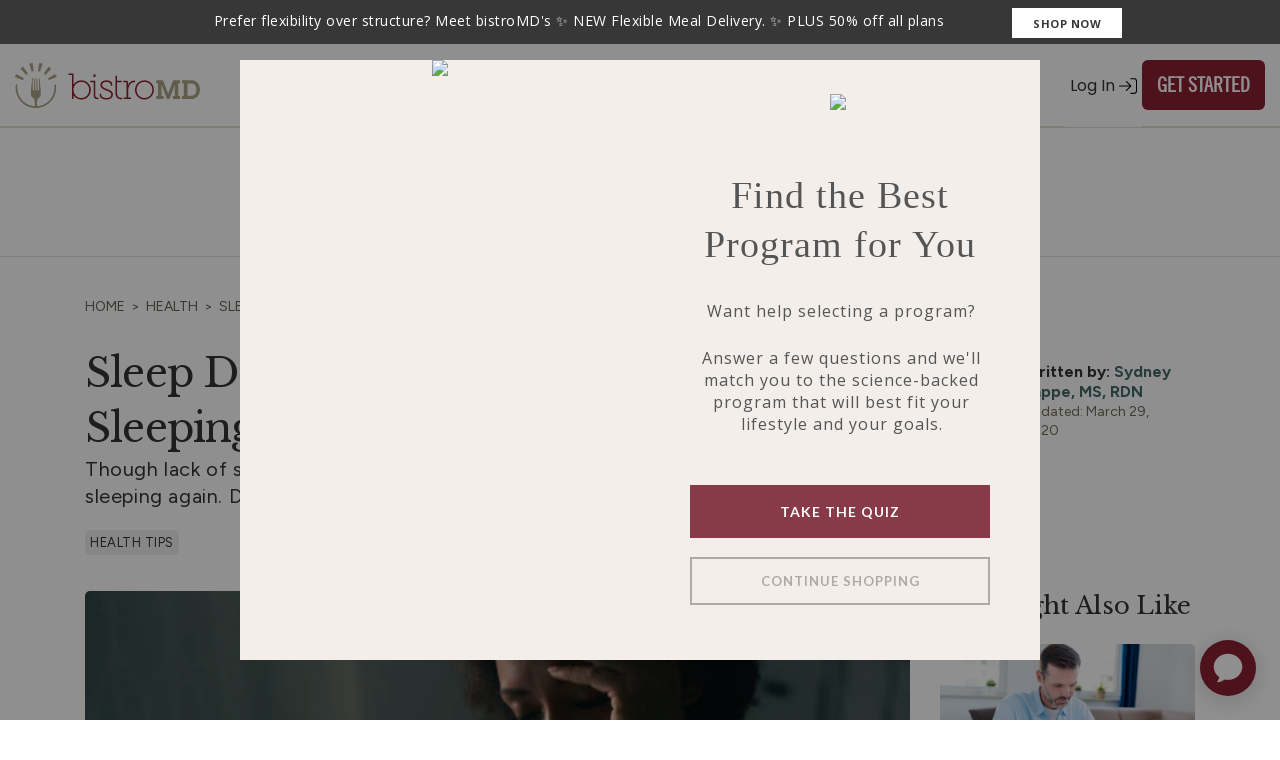

--- FILE ---
content_type: text/css
request_url: https://www.bistromd.com/cdn/shop/t/196/assets/theme.scss.css?v=110518053203531202531768425551
body_size: 17882
content:
@font-face{font-family:black_jackregular;src:url(//www.bistromd.com/cdn/shop/t/196/assets/blackjack-webfont.woff2?v=30905751931670431661768339485) format("woff2"),url(//www.bistromd.com/cdn/shop/t/196/assets/blackjack-webfont.woff?v=16073249225622158351768339485) format("woff");font-weight:400;font-style:normal}@font-face{font-family:sketch_blockbold;src:url(//www.bistromd.com/cdn/shop/t/196/assets/sketch_block-webfont.woff2?v=152351318182429805361768339486) format("woff2"),url(//www.bistromd.com/cdn/shop/t/196/assets/sketch_block-webfont.woff?v=73083284543111270421768339486) format("woff");font-weight:400;font-style:normal}@font-face{font-family:MuseoSlab300Regular;src:url(//www.bistromd.com/cdn/shop/t/196/assets/museo_slab_300-webfont.woff?v=148968957353882919181768339486) format("woff");font-weight:300;font-style:normal}@font-face{font-family:MuseoSlab500Regular;src:url(//www.bistromd.com/cdn/shop/t/196/assets/museo_slab_500-webfont.woff?v=103761765401540498441768339487) format("woff");font-weight:500;font-style:normal}@font-face{font-family:MuseoSlab700Regular;src:url(//www.bistromd.com/cdn/shop/t/196/assets/museo_slab_700-webfont.woff?v=127053468234762700591768339484) format("woff");font-weight:700;font-style:normal}@font-face{font-family:bmdTradeGothicLTStdCnBold;src:url(//www.bistromd.com/cdn/shop/t/196/assets/tradegothicltstd-bdcn20-webfont.woff?v=114727107104126705841768339488) format("woff");font-weight:500;font-style:normal}@font-face{font-family:TradeG;src:url(//www.bistromd.com/cdn/shop/t/196/assets/tradegothicltstd-cn18-webfont.woff?v=171167389301134210971768339488) format("woff");font-weight:500;font-style:normal}@font-face{font-family:TradeGothicNextLTPro;src:url(//www.bistromd.com/cdn/shop/t/196/assets/TradeGothicNextLTPro.woff?v=94527954434385350431768339484) format("woff");font-weight:400;font-style:normal}@font-face{font-family:TradeGothicNextLTProBold;src:url(//www.bistromd.com/cdn/shop/t/196/assets/TradeGothicNextLTProBold.woff?v=170594583933585104561768339485) format("woff");font-weight:700;font-style:normal}@font-face{font-family:TheSeasonsBold;src:url(//www.bistromd.com/cdn/shop/t/196/assets/theseasons-bd-webfont.woff2?v=136286481899575437321768339487) format("woff2"),url(//www.bistromd.com/cdn/shop/t/196/assets/theseasons-bd-webfont.woff?v=101846602495811310571768339487) format("woff");font-weight:400;font-style:normal}@font-face{font-family:trajan;src:url(//www.bistromd.com/cdn/shop/t/196/assets/trajan.woff2?v=9514045633193314061768339489) format("woff2"),url(//www.bistromd.com/cdn/shop/t/196/assets/trajan.woff?v=111155911250831019641768339488) format("woff");font-weight:400;font-style:normal}.color-apple{color:#912f46}.color-candy{color:#8b2034}.color-zigg{color:#7fa9ae}.color-newt{color:#436867}.color-olive{color:#706d54}.color-beach{color:#e4ded2}.background-rain{background-color:#f5f4f1}.background-drink{background-color:#f0f4f5}.background-sky{background-color:#c5dee1}.background-lint{background-color:#bbbab0}.shadow-bottom{box-shadow:0 3px 15px #0003}a{color:#333}.desktop-image,.desktop-only{display:none}.mobile-image,.mobile-only{display:block}@media screen and (min-width: 768px){.desktop-image,.desktop-only{display:block}.mobile-image,.mobile-only{display:none}}#ada-button-frame{z-index:1000000!important}#ada-chat-frame{z-index:1000010!important}*{box-sizing:border-box}*:focus{outline:0}body,html{scroll-behavior:smooth}body.mobile-nav-lock{overflow:hidden}.sr-only{position:absolute;width:1px;height:1px;margin:-1px;padding:0;overflow:hidden;clip:rect(0 0 0 0);border:0}#shopify-section-header-new.lity-hidden{opacity:0;visibility:hidden}html.lity-active{height:100vh}html.lity-active body{height:100vh;overflow:hidden}html.lity-active body .lity-wrap{overflow-x:hidden;overflow-y:auto}body{-webkit-font-smoothing:antialiased;-moz-osx-font-smoothing:auto;color:#333}.container-wide{max-width:1620px}.container-narrow{max-width:1360px}.container-fluid{max-width:1140px}img{display:block;height:auto;max-width:100%}.text-wrap{white-space:normal!important}.text-nowrap{white-space:nowrap!important}.text-left{text-align:left}.text-right{text-align:right}.text-center{text-align:center}@media (min-width: 576px){.text-sm-left{text-align:left}.text-sm-right{text-align:right}.text-sm-center{text-align:center}}@media (min-width: 768px){.text-md-left{text-align:left}.text-md-right{text-align:right}.text-md-center{text-align:center}}@media (min-width: 992px){.text-lg-left{text-align:left}.text-lg-right{text-align:right}.text-lg-center{text-align:center}}@media (min-width: 1200px){.text-xl-left{text-align:left}.text-xl-right{text-align:right}.text-xl-center{text-align:center}}.visuallyhidden,.visually-hidden{border:0;clip:rect(0 0 0 0);height:1px;margin:-1px;overflow:hidden;padding:0;position:absolute;width:1px;white-space:nowrap}.italic,em{font-style:italic}strong,.bold{font-weight:700}.caps{text-transform:uppercase}h1,.h1,h2,.h2,.refresh h1,.refresh .h1,.refresh h2,.refresh .h2{font-family:TheSeasonsBold,serif;font-style:normal;font-size:2.25rem;letter-spacing:.03em;line-height:1.25}.h1-sketch{font-family:sketch_blockbold;font-style:normal;font-weight:400;font-size:2.5rem;letter-spacing:-.05em;line-height:1.15}h3,.h3{font-family:Poppins,sans-serif;font-style:normal;font-weight:500;font-size:2.625rem;line-height:1.2}h4,.h4{font-family:Poppins,sans-serif;font-style:normal;font-weight:600;font-size:2rem;letter-spacing:-.01em;line-height:1.2}h5,.h5{font-family:Poppins,sans-serif;font-style:normal;font-weight:500;font-size:2rem;letter-spacing:-.02em;line-height:1.2}h6,.h6{font-family:sketch_blockbold;font-style:normal;font-weight:400;font-size:1.625;letter-spacing:-.05em;line-height:1.2}.h7{font-family:Poppins,sans-serif;font-style:normal;font-weight:400;font-size:1.5625rem;line-height:1.2}.h8{font-family:Poppins,sans-serif;font-style:normal;font-weight:600;font-size:1.375rem;line-height:1.5}.subheader1,.product-variants .variant-option+label{font-family:Open Sans Condensed,Open Sans;font-stretch:75%;font-style:normal;font-weight:700;font-size:1.5rem;line-height:1.25}.subheader2{font-family:Libre Franklin,sans-serif;font-style:normal;font-weight:400;font-size:1rem;line-height:1.175}.hand-lg{font-family:black_jackregular;font-style:normal;font-weight:400;font-size:2rem;line-height:1.1}.hand-sm{font-family:black_jackregular;font-style:normal;font-weight:400;font-size:1.25rem;line-height:1.2}.body1,form:not(.custom-checkout form) .errors,.shopify-challenge__message,#rc_login p,.page-account form input,.page-account form select,.page-account form textarea,.page-account .order-list,.component-policy p,.page-default p{font-family:Poppins,sans-serif;font-size:1.125rem;font-weight:400;line-height:1.3625}.body1 strong,form:not(.custom-checkout form) .errors strong,.shopify-challenge__message strong,#rc_login p strong,.page-account form input strong,.page-account form select strong,.page-account form textarea strong,.page-account .order-list strong,.component-policy p strong,.page-default p strong,.body1.bold,form:not(.custom-checkout form) .bold.errors,.bold.shopify-challenge__message,#rc_login p.bold,.page-account form input.bold,.page-account form select.bold,.page-account form textarea.bold,.page-account .bold.order-list,.component-policy p.bold,.page-default p.bold{font-weight:700}.body2,.component-article p{font-family:Poppins,sans-serif;font-size:1rem;font-weight:400;line-height:1.4375}.body3{font-family:Poppins,sans-serif;font-weight:400;font-size:.8125rem;line-height:1.55}.body4{font-family:Poppins,sans-serif;font-style:normal;font-weight:400;font-size:1.125rem;line-height:1.5}.body4-reg,.blog-grid-item .blog-date{font-family:Poppins,sans-serif;font-style:normal;font-weight:500;font-size:1.125rem;line-height:1.5}.body4-bold{font-family:Poppins,sans-serif;font-style:normal;font-weight:600;font-size:1.125rem;line-height:1.5}.headline{font-family:Poppins,sans-serif;font-weight:400;font-size:1.5rem;line-height:1.5}.headline.headline-semibold{font-weight:600}.headline.headline-bold{font-weight:700}.headline.headline-italic{font-style:italic}.headline.headline-bold-italic{font-style:italic;font-weight:700}.font-default{font-family:-apple-system,BlinkMacSystemFont,Segoe UI,Roboto,Helvetica,Arial,sans-serif,"Apple Color Emoji","Segoe UI Emoji",Segoe UI Symbol,sans-serif}a{text-decoration:none}button,.button,.shopify-challenge__button{background-color:transparent;border:none}button.cta,button.shopify-challenge__button,.button.cta,.shopify-challenge__button{cursor:pointer}.cta,.shopify-challenge__button{align-items:center;background-color:#ed8b00;border-radius:6px;color:#fff;display:inline-flex;font-family:TradeG;font-style:normal;font-weight:700;font-size:1.25rem;line-height:1.1;height:50px;justify-content:center;padding:0 15px;text-transform:uppercase;transition:.25s ease-in-out}.cta:hover,.shopify-challenge__button:hover{background-color:#2e5a39;text-decoration:underline}.cta:focus,.shopify-challenge__button:focus{border:1px solid #436867;box-shadow:0 0 0 1px #436867}.cta.cta-teal,.cta-teal.shopify-challenge__button{background-color:#7fa9ae}.cta.cta-teal:hover,.cta-teal.shopify-challenge__button:hover{background-color:#ed8b00}.cta.cta-apple,.cta-apple.shopify-challenge__button{background-color:#8b2034}.cta.cta-apple:hover,.cta-apple.shopify-challenge__button:hover{background-color:#ed8b00}.cta.cta-hunter,.cta-hunter.shopify-challenge__button{background-color:#2e5a39}.cta.cta-hunter:hover,.cta-hunter.shopify-challenge__button:hover{background-color:#ed8b00}.cta.ghost,.ghost.shopify-challenge__button{background-color:#fff;border:1px solid #436867;color:#436867}.cta.ghost:hover,.ghost.shopify-challenge__button:hover{background-color:#ed8b00;border:1px solid #ed8b00;color:#fff}.cta.ghost-white,.ghost-white.shopify-challenge__button{background-color:transparent;border:1px solid white;color:#fff}.cta.ghost-white:hover,.ghost-white.shopify-challenge__button:hover{background-color:#fff;color:#436867}@media screen and (min-width: 768px){h1,.h1{font-size:2.75rem}.h1-sketch{font-size:3.5rem}h2,.h2{font-size:2.75rem}h3,.h3{font-size:2.8125rem}h4,.h4,h5,.h5{font-size:2.333rem}}.refresh p{font-family:Poppins,sans-serif;font-weight:400;line-height:1.3625}.refresh p,.refresh .body1,.refresh form:not(.custom-checkout form) .errors,form:not(.custom-checkout form) .refresh .errors,.refresh .shopify-challenge__message,.refresh #rc_login p,#rc_login .refresh p,.refresh .page-account form input,.page-account form .refresh input,.refresh .page-account form select,.page-account form .refresh select,.refresh .page-account form textarea,.page-account form .refresh textarea,.refresh .page-account .order-list,.page-account .refresh .order-list,.refresh .component-policy p,.component-policy .refresh p,.refresh .page-default p,.page-default .refresh p,.refresh .body2,.refresh .component-article p,.component-article .refresh p,.refresh .body3{letter-spacing:.06em}.refresh h1,.refresh .h1{font-size:2rem}.refresh h2,.refresh .h2{font-size:1.875rem}.refresh h2 .small,.refresh .h2 .small{display:block;font-size:.625em}.refresh h3,.refresh .h3{font-size:1.375rem}@media screen and (min-width: 375px){.refresh h1,.refresh .h1{font-size:2.25rem}}@media screen and (min-width: 480px){.refresh h2,.refresh .h2{font-size:2rem}}@media screen and (min-width: 768px){.refresh h1,.refresh .h1{font-size:2.625rem}.refresh h2,.refresh .h2{font-size:2.25rem}}@media screen and (min-width: 992px){.refresh h1,.refresh .h1{font-size:3rem}.refresh h2,.refresh .h2{font-size:2.625rem}.refresh h3,.refresh .h3{font-size:1.5rem}}@media screen and (min-width: 1200px){.refresh h1,.refresh .h1{font-size:3.5rem}}@media screen and (min-width: 1400px){.refresh h2,.refresh .h2{font-size:3rem}.refresh h3,.refresh .h3{font-size:1.75rem}.refresh p,.refresh .body2,.refresh .component-article p,.component-article .refresh p{font-size:1.25rem}}@media screen and (min-width: 1600px){.refresh h1,.refresh .h1{font-size:4rem}.refresh h3,.refresh .h3{font-size:2rem}}.pagination{text-align:center}.pagination li{display:inline;margin:0 5px}.pagination li.active{color:#000}.pagination a{color:#333}@media screen and (max-width: 767.9px){header .header-inner>.container{max-width:unset}}.mheader .mobile-nav{height:auto;opacity:1}@media screen and (min-width: 768px){.mheader .mobile-nav{display:none!important}}.mobile-nav{background:#fff;border-top:1px solid #912f46;border-bottom:1px solid #436867;box-sizing:border-box;color:#912f46;height:0;opacity:0;position:relative;transition:all .5s ease-in;width:100%;z-index:9999}.mobile-nav ul{list-style-type:none;margin:0;padding:0}.mobile-nav a{color:#912f46;display:block;font-weight:600;padding:9px 15px}.mobile-nav .mobile-parent-item>div{border-bottom:1px solid #e4ded2}.mobile-nav .has-children{align-items:center;display:flex}.mobile-nav .has-children i{transition:all .1s ease-in}.mobile-nav .has-children.expanded i{transform:rotate(-180deg)}.mobile-nav .mobile-parent-link{color:#912f46;display:block;font-weight:600;padding:9px 15px}.mobile-nav .mobile-child-link{border-bottom:1px solid #e4ded2;color:#436867;padding-left:30px}.mobile-nav .mobile-account-link a{color:#436867}form:not(.custom-checkout form) input:not(.shopify-challenge__button),form:not(.custom-checkout form) textarea{background:transparent;border:1px solid black;margin-bottom:18px;padding:9px;width:100%}form:not(.custom-checkout form) label{display:block;margin-bottom:9px}form:not(.custom-checkout form) .form-layout{display:flex;height:100%;justify-content:space-between}form:not(.custom-checkout form) .errors{color:#000;padding:18px 0}.shopify-challenge__container{min-height:400px;padding:126px 20px 99px}.checks{left:-9999px;position:fixed}.shopify-form .h8{padding:22px 0 5px;color:#436867}.shopify-form #recover-password p{margin-bottom:15px}.shopify-form form{margin-left:-.4285714286em;margin-right:-.4285714286em}.shopify-form form .field{width:100%;float:left;padding:.4285714286em;-webkit-box-sizing:border-box;box-sizing:border-box}.shopify-form form .field .field__input-wrapper{position:relative}.shopify-form form .field .field__input-wrapper label{position:absolute;top:50%;width:100%;z-index:1;margin:0;padding:0 .9166666667em;-webkit-user-select:none;-moz-user-select:none;-ms-user-select:none;user-select:none;-webkit-transform:translateY(-50%);transform:translateY(-50%);font-size:.875rem;font-weight:400;white-space:nowrap;overflow:hidden;text-overflow:ellipsis;pointer-events:none;color:#737373;-webkit-transition:all .2s ease-out;transition:all .2s ease-out}.shopify-form form .field .field__input-wrapper input{display:block;width:100%;margin:0;padding:.9285714286em .7857142857em;border:1px #d9d9d9 solid;border-radius:5px;font-size:.875rem;word-break:normal;line-height:inherit;background-clip:padding-box;background:transparent;background-color:#fff;color:#333;-webkit-appearance:none;-moz-appearance:none;appearance:none;-webkit-font-smoothing:inherit;-webkit-transition:all .2s ease-out;transition:all .2s ease-out}.shopify-form form .field .field__input-wrapper input:focus{border-color:#436867;box-shadow:0 0 0 1px #436867}.shopify-form form .field .field__input-wrapper input.invalid{border-color:#bf1333}.shopify-form form .field .field__input-wrapper input.invalid:focus{border-color:#436867}.shopify-form form .field .field__input-wrapper.filled label{top:14px;font-size:.75em}.shopify-form form .field .field__input-wrapper.filled input{padding-top:1.5em;padding-bottom:.3571428571em}.shopify-form form .field .error,.shopify-form form .field .pass-requirements{padding:10px 0;line-height:1.25}.shopify-form form .field .error{color:#bf1333}.shopify-form form .form-footer{clear:both;padding:15px .4285714286em .4285714286em;text-align:center}.shopify-form form .form-footer button{margin-bottom:15px;width:100%}.shopify-form form .form-footer button:disabled{background-color:#aba994!important;text-decoration:none!important;cursor:default!important}.shopify-form form .form-footer a{display:inline-block;padding:14px;color:#436867}.shopify-form form .form-footer a:hover{text-decoration:none}.shopify-form form div.errors{padding:15px 7px;color:#a90625}.shopify-form form div.errors a{text-decoration:underline;color:#a90625}.shopify-form form div.errors a:hover{text-decoration:none}@media screen and (min-width: 1000px){.shopify-form form .form-footer button,.shopify-form form .form-footer a{float:right;width:inherit}.shopify-form form .form-footer a{margin-right:20px}.shopify-form form .form-footer br{display:none}.shopify-form form .form-footer:after{content:"";display:block;clear:both}}table:not(.custom-checkout table){width:100%;border-collapse:collapse;border-spacing:0}table.full{width:100%;margin-bottom:1em}.table-wrap{max-width:100%;overflow:hidden}th:not(.custom-checkout th):not(.include-mini-cart th){font-weight:700}th:not(.custom-checkout th),td:not(.custom-checkout td){text-align:left;padding:9px;border:none}.component-cart{padding:54px 0}.component-cart .empty-message{margin-bottom:45px}.component-cart .single-cart-item{background-color:#f0f4f5;border-radius:5px;display:flex;flex-wrap:wrap;margin-bottom:18px;padding:18px;position:relative}.component-cart .cart-product-image{margin-right:18px;width:100px}.component-cart .cart-product{display:flex;flex-direction:column;justify-content:space-between;width:calc(100% - 118px)}.component-cart .cart-product-title-details{margin-bottom:18px}.component-cart .pdp-product-size{padding-top:5px}.component-cart .remove-from-cart{bottom:9px;position:absolute;right:18px}.component-cart .cart-price{margin-bottom:9px;margin-left:118px}.component-cart .cart-quantity{margin-left:118px;margin-right:18px;min-width:100px;width:auto}.component-cart .quantity-form{align-items:center;display:flex;justify-content:center}.component-cart .quantity-form input{border:none;box-sizing:border-box;margin:0 9px;padding:0;text-align:center;width:40px}.component-cart .quantity-form span{align-items:center;border:1px solid black;border-radius:50%;display:flex;height:20px;justify-content:center;width:20px}.component-cart .cart-total-box{background-color:#f0f4f5;border-radius:5px;padding:27px 36px}.component-cart .cart-order-summary li{display:flex;justify-content:space-between;margin-bottom:9px}.component-cart .cart-order-summary .cart-summary-number{text-align:right}.component-cart .cart-buttons button{cursor:pointer;width:100%}.component-cart .cart-buttons .update-cart{margin-bottom:18px}.component-cart .cart-title{margin-bottom:27px}.component-cart .order-summary-title{border-bottom:1px solid #333333;margin-bottom:18px;padding-bottom:18px}@media screen and (min-width: 1024px){.component-cart{padding:72px 0}.component-cart .single-cart-item{flex-wrap:unset}.component-cart .cart-product-image{margin-right:18px;width:120px}.component-cart .cart-price{margin:0 18px 0 0}.component-cart .cart-product{margin-right:18px}.component-cart .cart-product{width:calc(100% - 220px)}.component-cart .cart-product-title-details{margin-bottom:27px}.component-cart .pdp-product-size{padding-top:5px}.component-cart .remove-from-cart{bottom:auto;color:#000;position:relative;right:auto;text-decoration:underline}.component-cart .remove-from-cart span{display:block}.component-cart .remove-from-cart i{display:none}.component-cart .cart-quantity{margin-left:0}}.cart-carousel{padding:45px 0 63px}@media screen and (min-width: 1024px){.cart-carousel{padding:72px 0 99px}}.cart-carousel{overflow:hidden;padding:63px 0 0}.cart-carousel .single-carousel-item{margin:0 9px;text-align:center}.cart-carousel .product-grid-image img{display:block;max-height:100%;width:auto}.cart-carousel .product-grid-name{display:block;margin-bottom:9px}@media screen and (min-width: 1024px){.cart-carousel{padding:117px 0 99px}}.component-user{padding-bottom:36px}@media screen and (min-width: 768px){.component-user{padding-bottom:72px}}.include-mini-cart .order-summary-toggle{width:100%;padding:12px 0;color:#436867;background-color:#f5f5f5;border-bottom:1px solid #d9d9d9;cursor:pointer}.include-mini-cart .order-summary-toggle .container{-webkit-align-items:center;align-items:center}.include-mini-cart .order-summary-toggle .toggle-text{padding:0 10px;font-size:.875rem}.include-mini-cart .order-summary-toggle .toggle-text.hide{display:none}.include-mini-cart .order-summary-toggle .total-recap{-webkit-flex:1;text-align:right}.include-mini-cart .order-summary-toggle .total-recap.sale{display:none;padding:5px 0}.include-mini-cart .order-summary-toggle .total-recap.non-sale .discount-text{margin-top:3px;display:inline-block;font-size:.75rem;line-height:1.25}.include-mini-cart .order-summary-toggle .total-recap .original-price{font-size:.75rem;text-decoration:line-through;color:#737373}.include-mini-cart .order-summary-toggle .total-recap .final-price{font-size:1.125rem;font-weight:600;line-height:1;color:#333}.include-mini-cart .container.d-flex:not(.order-summary-toggle .container.d-flex){-webkit-flex-direction:column;flex-direction:column}.include-mini-cart .container.d-flex:not(.order-summary-toggle .container.d-flex) .main{order:2}.include-mini-cart .container.d-flex:not(.order-summary-toggle .container.d-flex) #customer{position:relative}.include-mini-cart .container.d-flex:not(.order-summary-toggle .container.d-flex) .order-summary{display:none;position:relative;width:200%;width:100vw;margin-left:50%;transform:translate(-50%)}.include-mini-cart .container.d-flex:not(.order-summary-toggle .container.d-flex) .order-summary:after{content:"";position:absolute;top:0;bottom:0;left:50%;width:300%;transform:translate(-50%);z-index:-1;background:#eff4f5;-webkit-box-shadow:0 -1px 0 #ddd inset;box-shadow:0 -1px #ddd inset}.include-mini-cart .container.d-flex:not(.order-summary-toggle .container.d-flex) .order-summary .product-list .line-item{padding:21px 0;-webkit-align-items:center;align-items:center}.include-mini-cart .container.d-flex:not(.order-summary-toggle .container.d-flex) .order-summary .product-list .line-item .product-thumbnail{position:relative;padding:3px}.include-mini-cart .container.d-flex:not(.order-summary-toggle .container.d-flex) .order-summary .product-list .line-item .product-thumbnail img{width:64px;border:1px solid #d9d9d9;border-radius:5px;background-color:#e3ecee}.include-mini-cart .container.d-flex:not(.order-summary-toggle .container.d-flex) .order-summary .product-list .line-item .product-thumbnail span{position:absolute;top:1px;right:8px;transform:translate(50%,-50%);width:21px;height:21px;padding:0 12.5%;font-size:.75rem;font-weight:500;line-height:1.75;border-radius:50%;color:#fff;background-color:#0000008f}.include-mini-cart .container.d-flex:not(.order-summary-toggle .container.d-flex) .order-summary .product-list .line-item>div{padding-left:14px}.include-mini-cart .container.d-flex:not(.order-summary-toggle .container.d-flex) .order-summary .product-list .line-item>div>span{display:block;font-size:.75rem;line-height:1.625}.include-mini-cart .container.d-flex:not(.order-summary-toggle .container.d-flex) .order-summary .product-list .line-item .product-name,.include-mini-cart .container.d-flex:not(.order-summary-toggle .container.d-flex) .order-summary .product-list .line-item .product-price{font-size:.875rem;font-weight:500;line-height:1.25}.include-mini-cart .container.d-flex:not(.order-summary-toggle .container.d-flex) .order-summary .product-list .line-item .product-price{-webkit-flex-grow:1;flex-grow:1;text-align:right}.include-mini-cart .container.d-flex:not(.order-summary-toggle .container.d-flex) .order-summary table{font-size:.875rem;line-height:1.25;border-top:1px solid rgba(172,172,172,.34);margin-bottom:20px}.include-mini-cart .container.d-flex:not(.order-summary-toggle .container.d-flex) .order-summary table th,.include-mini-cart .container.d-flex:not(.order-summary-toggle .container.d-flex) .order-summary table td{padding:5px 0}.include-mini-cart .container.d-flex:not(.order-summary-toggle .container.d-flex) .order-summary table thead th{padding:8px}.include-mini-cart .container.d-flex:not(.order-summary-toggle .container.d-flex) .order-summary table td{font-size:.75rem;text-align:right;white-space:nowrap}.include-mini-cart .container.d-flex:not(.order-summary-toggle .container.d-flex) .order-summary table td .price{font-size:.875rem;font-weight:500}.include-mini-cart .container.d-flex:not(.order-summary-toggle .container.d-flex) .order-summary table .discount-icon{margin-left:8px;width:18px;height:18px;vertical-align:top;fill:#436867}.include-mini-cart .container.d-flex:not(.order-summary-toggle .container.d-flex) .order-summary table .discount-code{display:block}.include-mini-cart .container.d-flex:not(.order-summary-toggle .container.d-flex) .order-summary table .discount-cell{vertical-align:middle}.include-mini-cart .container.d-flex:not(.order-summary-toggle .container.d-flex) .order-summary table .shipping-free{font-size:.875rem;font-weight:500}.include-mini-cart .container.d-flex:not(.order-summary-toggle .container.d-flex) .order-summary table .shipping-calc{display:none}.include-mini-cart .container.d-flex:not(.order-summary-toggle .container.d-flex) .order-summary table tbody>tr:last-child th,.include-mini-cart .container.d-flex:not(.order-summary-toggle .container.d-flex) .order-summary table tbody>tr:last-child td{padding-bottom:20px}.include-mini-cart .container.d-flex:not(.order-summary-toggle .container.d-flex) .order-summary table tfoot{border-top:1px solid rgba(172,172,172,.34)}.include-mini-cart .container.d-flex:not(.order-summary-toggle .container.d-flex) .order-summary table tfoot>tr:first-child th,.include-mini-cart .container.d-flex:not(.order-summary-toggle .container.d-flex) .order-summary table tfoot>tr:first-child td{padding-top:20px}.include-mini-cart .container.d-flex:not(.order-summary-toggle .container.d-flex) .order-summary table tfoot>tr:first-child th{font-size:1rem}.include-mini-cart .container.d-flex:not(.order-summary-toggle .container.d-flex) .order-summary table tfoot .recurring-total span:not(.tooltip){color:#6e6e6e}.include-mini-cart .container.d-flex:not(.order-summary-toggle .container.d-flex) .order-summary table tfoot .recurring-total .price{font-weight:400}.include-mini-cart .container.d-flex:not(.order-summary-toggle .container.d-flex) .order-summary table .total-line span{display:inline-block}.include-mini-cart .container.d-flex:not(.order-summary-toggle .container.d-flex) .order-summary table .total-line .currency{vertical-align:sub}.include-mini-cart .container.d-flex:not(.order-summary-toggle .container.d-flex) .order-summary table .total-line .currency{padding-right:5px}.include-mini-cart .container.d-flex:not(.order-summary-toggle .container.d-flex) .order-summary table .total-line .final-price{font-size:1.5rem;vertical-align:middle}.include-mini-cart .container.d-flex:not(.order-summary-toggle .container.d-flex) .tooltip-wrapper{position:relative}.include-mini-cart .container.d-flex:not(.order-summary-toggle .container.d-flex) .tooltip-wrapper button{cursor:pointer}.include-mini-cart .container.d-flex:not(.order-summary-toggle .container.d-flex) .tooltip-wrapper button svg{width:16px;height:16px;fill:#8c8c8c}.include-mini-cart .container.d-flex:not(.order-summary-toggle .container.d-flex) .tooltip-wrapper .tooltip{position:absolute;display:block;left:-30px;bottom:80%;width:180px;margin-bottom:5px;padding:.75em 1em;border-radius:4px;font-size:.75rem;line-height:1.5;text-align:center;color:#fff;z-index:200;-webkit-transition:all .3s cubic-bezier(.3,0,0,1);transition:all .3s cubic-bezier(.3,0,0,1);-webkit-transform:rotateX(20deg) scale(.8);transform:rotateX(20deg) scale(.8);-webkit-transform-origin:90% 120%;transform-origin:90% 120%;-webkit-backface-visibility:hidden;background-color:#333333e6;visibility:hidden;opacity:0}.include-mini-cart .container.d-flex:not(.order-summary-toggle .container.d-flex) .tooltip-wrapper .tooltip:after{content:"";position:absolute;top:100%;left:38px;width:0;border:6px solid transparent;border-top-color:#333333e6}.include-mini-cart .container.d-flex:not(.order-summary-toggle .container.d-flex) .tooltip-wrapper:hover .tooltip{visibility:visible;opacity:1;-webkit-transform:none;transform:none;-webkit-transform-origin:none;transform-origin:none;-webkit-backface-visibility:visible}.include-mini-cart footer{margin-top:35px;padding:1em 0;border-top:1px solid #e6e6e6}.include-mini-cart footer ul li{float:left;font-size:.75rem;margin:0 1.5em .5em 0}.include-mini-cart footer ul li a{color:#333}.include-mini-cart footer ul li a:hover{color:#436867;text-decoration:underline}.include-mini-cart div.step--loading{position:absolute;top:0;left:0;width:100%;height:100%;z-index:100;background:#fff}.include-mini-cart .step--loading:after{content:"";position:absolute;width:46px;height:46px;top:0;left:0;right:0;bottom:0;margin:auto;border:4px solid transparent;border-top-color:#436867;border-radius:50%;animation:button-loading-spinner 1s ease infinite}@media screen and (max-width: 999.9px){.include-mini-cart .container{max-width:560px}}@media screen and (min-width: 1000px){.include-mini-cart .order-summary-toggle{display:none!important}.include-mini-cart .container.d-flex:not(.order-summary-toggle .container.d-flex){display:block!important;position:relative}.include-mini-cart .container.d-flex:not(.order-summary-toggle .container.d-flex):after{content:"";display:block;clear:both}.include-mini-cart .container.d-flex:not(.order-summary-toggle .container.d-flex) .main,.include-mini-cart .container.d-flex:not(.order-summary-toggle .container.d-flex) .order-summary{min-height:100vh}.include-mini-cart .container.d-flex:not(.order-summary-toggle .container.d-flex) .main{float:left;width:62%;padding-right:4%}.include-mini-cart .container.d-flex:not(.order-summary-toggle .container.d-flex) .main .h8{padding-top:160px}.include-mini-cart .container.d-flex:not(.order-summary-toggle .container.d-flex) #customer{position:inherit}.include-mini-cart .container.d-flex:not(.order-summary-toggle .container.d-flex) .order-summary{display:block!important;float:right;width:38%;margin:0;padding:15px 0 0 2%;background-position:left top;transform:none}.include-mini-cart .container.d-flex:not(.order-summary-toggle .container.d-flex) .order-summary:after{left:0;transform:none;-webkit-box-shadow:1px 0 0 #ddd inset;box-shadow:1px 0 #ddd inset}.include-mini-cart footer{position:absolute;bottom:0;width:calc(56% - 15px)}.include-mini-cart div.step--loading{width:60%;height:35%}}.no-mini-cart .container{max-width:950px}.no-mini-cart.shopify-form h2.h8{color:#8b2034}.no-mini-cart.shopify-form h3.h8{color:inherit}.no-mini-cart .d-flex{flex-wrap:wrap}.no-mini-cart .d-flex .custom-field-col{width:100%}.no-mini-cart .d-flex .content-col{margin-bottom:35px}.no-mini-cart .d-flex .content-col p{color:#707070}.no-mini-cart.shopify-form.acct-register .form-footer{padding-top:0}.no-mini-cart footer{width:calc(100% + 40px);margin:45px 0 0 -20px;padding:15px 0 15px 20px;border-top:1px solid #e6e6e6;background-color:#fff}.no-mini-cart footer ul li{display:inline-block;font-size:.75rem;margin:0 1.5em .5em 0}.no-mini-cart footer ul li a{display:inline-block;padding:8px 0;text-decoration:underline;color:#436867}.no-mini-cart footer ul li a:hover{color:#436867}.no-mini-cart div.step--loading{position:absolute;top:0;left:0;width:100%;height:100%;z-index:100;background:#fff}.no-mini-cart .step--loading:after{content:"";position:absolute;width:46px;height:46px;top:0;left:0;right:0;bottom:0;margin:auto;border:4px solid transparent;border-top-color:#436867;border-radius:50%;animation:button-loading-spinner 1s ease infinite}@media screen and (max-width: 999.9px){.no-mini-cart .container{max-width:560px}}@media screen and (min-width: 570px){.no-mini-cart footer{width:100%;margin-left:0;padding-left:0}}@media screen and (min-width: 1000px){.no-mini-cart .d-flex{column-gap:30px}.no-mini-cart .d-flex .custom-field-col{width:50%}.no-mini-cart .d-flex .content-col{margin:0;width:calc(40% - 15px)}.no-mini-cart .d-flex .img-col{width:calc(60% - 15px)}.no-mini-cart .d-flex .img-col>div{height:100%}.no-mini-cart .d-flex .img-col>div img{height:100%;width:100%;object-fit:cover}.no-mini-cart form .d-flex{column-gap:0}.no-mini-cart.shopify-form .form-footer{margin-bottom:25px}.no-mini-cart footer{width:920px}}@media screen and (min-width: 1000px) and (min-height: 840px){.no-mini-cart footer{position:absolute;bottom:0}}@media screen and (min-width: 768px){.component-login.shopify-form:not(.include-mini-cart){padding:65px 0 75px}.component-login.shopify-form.no-mini-cart{padding:0}}.reset-password input.cta,.reset-password input.shopify-challenge__button{width:172px;align-items:center;background-color:#ed8b00;border-radius:6px;color:#fff;display:inline-flex;font-family:TradeG;font-style:normal;font-weight:700;font-size:1.25rem;line-height:1.1;height:50px;justify-content:center;padding:0 15px;text-transform:uppercase;transition:.25s ease-in-out;border:0}.reset-password input.cta:hover,.reset-password input.shopify-challenge__button:hover{background-color:#2e5a39;text-decoration:underline}.account-nav{background-color:#fff}.account-nav .manage-account-header{align-items:center;display:flex;flex-direction:row;flex-wrap:wrap;justify-content:space-between;padding:15px;transition:opacity .15s ease-in-out}.account-nav .manage-account-header svg{display:flex;margin-left:20px;transition:transform .2s ease-in-out;transform-origin:50% 50%;transform:rotate(90deg);width:24px}.account-nav .manage-account-header.expanded svg{transform:rotate(-90deg)}.account-nav .manage-account-header path{fill:#436867}.account-nav .account-nav-link{border-top:1px solid #436867;color:#333;display:block;padding:18px;text-align:center;transition:opacity .15s ease-in-out;width:100%}.account-nav ul{background-color:#fff;display:block;height:auto;left:0;overflow:hidden;padding:0;position:absolute;transition:max-height .2s ease-in-out;width:100%;z-index:3}@media screen and (min-width: 768px){.account-nav{background-color:#fff}.account-nav .account-nav-link{border-bottom:2px solid white;border-top:none;color:#333;display:block;padding:18px}.account-nav .account-nav-link.active{border-bottom:2px solid #436867}.account-nav ul{background:#fff;border-top:none;left:auto;position:relative}}.user-account-content{padding:45px 0}.user-account-content .edit-addresses-title,.user-account-content .add-address-title{margin-bottom:18px}.user-account-content select{border:1px solid #222;height:43px;max-width:100%}.user-account-content .set-default{align-items:center;display:flex;margin-bottom:27px}.user-account-content .set-default .default-checkbox{margin:0 9px 0 0;width:20px}.user-account-content .set-default .default-checkbox input{margin-bottom:0}.user-account-content .address-actions span{width:100px}.user-account-content .no-results{padding:45px 0;text-align:center}.user-account-content .no-results-title{margin-bottom:27px}.user-account-content .no-results-button{margin:0 auto 27px}@media screen and (min-width: 1024px){.user-account-content{padding:72px 0}}.account-dashboard .dashboard-hero{background-position:center;background-size:cover;color:#333;height:323px;position:relative;text-align:center}.account-dashboard .dashboard-hero .height100{height:100%}.account-dashboard .dashboard-hero .dashboard-hero-layout{align-items:center;display:flex;flex-direction:column;height:100%;justify-content:center;padding:18px}.account-dashboard .dashboard-hero .dashboard-username{margin-bottom:27px}.account-dashboard .dashboard-hero .dashboard-hero-refer-link{color:#333}.account-dashboard .dashboard-hero .manage-title{margin-bottom:18px}.account-dashboard .dashboard-hero .manage-text{margin-bottom:54px}.account-dashboard .dashboard-hero .manage-button{margin:0 auto}.account-dashboard .dashboard-hero .manage-description{margin:0 auto;max-width:40ch;padding:18px;text-align:center}.account-dashboard .dashboard-collection{background-color:#fff;padding:54px 0 63px;position:relative;text-align:center}.account-dashboard .dashboard-collection .single-featured-product .image-wrapper{display:block}.account-dashboard .dashboard-collection .single-featured-product .image-wrapper img{width:100%}.account-dashboard .dashboard-collection .single-featured-product .text-wrapper{background-color:#fff;padding:18px;text-align:center}.account-dashboard .dashboard-collection .single-featured-product .featured-product-title{margin-bottom:18px}.account-dashboard .dashboard-collection .single-featured-product .featured-product-text{margin-bottom:27px}.account-dashboard .dashboard-collection .featured-products-button{margin:0 auto}.account-dashboard .dashboard-collection .button-wrapper{display:flex;justify-content:center}.account-dashboard .dashboard-collection .collection-button{width:auto}.account-dashboard .dashboard-refer .text-wrapper{background-color:#fff;padding:45px 27px 117px;text-align:center}.account-dashboard .dashboard-refer .dashboard-refer-title,.account-dashboard .dashboard-refer .dashboard-refer-text{margin-bottom:36px}.account-dashboard .dashboard-refer .dashboard-refer-button{margin:0 auto}@media screen and (min-width: 1024px){.account-dashboard .dashboard-hero{height:523px}.account-dashboard .dashboard-hero .dashboard-hero-layout{padding:45px}.account-dashboard .dashboard-manage{margin:-80px 0 90px}.account-dashboard .dashboard-manage .manage-layout{border:1px solid white;margin-bottom:18px}.account-dashboard .dashboard-manage .text-wrapper{align-items:center;display:flex;justify-content:space-between;padding:36px 27px 36px 45px;text-align:left}.account-dashboard .dashboard-manage .text-wrapper-content{padding-right:18px}.account-dashboard .dashboard-manage .manage-text{margin-bottom:0}.account-dashboard .dashboard-manage .manage-button{margin:0}.account-dashboard .dashboard-collection .dashboard-collection-layout{padding:81px 0}.account-dashboard .dashboard-collection .button-wrapper{margin-top:27px}.account-dashboard .dashboard-refer .text-wrapper{align-items:center;display:flex;justify-content:space-between;padding:36px;text-align:left}.account-dashboard .dashboard-refer .dashboard-refer-title{margin-bottom:9px}.account-dashboard .dashboard-refer .dashboard-refer-text{margin-bottom:0}.account-dashboard .dashboard-refer .dashboard-refer-button{margin:0}}@media screen and (min-width: 1280px){.account-dashboard .dashboard-hero{height:650px}}@media screen and (max-width: 640px){.account-dashboard .dashboard-collection>.container,.account-dashboard .dashboard-manage>.container,.account-dashboard .dashboard-refer>.container{padding:0}.account-dashboard .dashboard-collection{margin-bottom:0}.account-dashboard .dashboard-collection .tns-controls button{bottom:-27px}.account-dashboard .dashboard-collection .has-buttons .tns-controls button{bottom:18px}}.component-account .addresses .add-address{margin-bottom:45px;padding:18px}.component-account .addresses .single-address{background-color:#fff;border:1px solid #E5E5E5;border-radius:20px}.component-account .addresses .single-address .address-info{margin-bottom:18px}.component-account .addresses .single-address:not(:last-child){margin-bottom:45px}.component-account .addresses .addresses-header{align-items:center;display:flex;justify-content:space-between;margin-bottom:18px}.component-account .addresses .single-address-heading{align-items:center;display:flex;justify-content:space-between;padding:18px}.component-account .addresses .single-address-details{padding:18px}.component-account .addresses .address-actions{align-items:center;display:flex}.component-account .addresses .address-actions a{display:block;margin:0 9px 9px}.component-account .addresses .single-address-heading.expanded .more{transform:rotate(180deg)}.component-account .addresses .single-address-ref{display:block}.component-account .addresses .more{align-items:center;border:2px solid #436867;border-radius:50%;display:flex;flex-direction:row;flex-wrap:wrap;height:40px;justify-content:center;margin-left:20px;min-width:40px;width:40px}.component-account .addresses .more svg path{fill:#436867}.component-account .addresses form{padding:27px 9px}.component-account .order-history-title{margin-bottom:27px}.component-account .previous-orders-title{margin-bottom:18px}.component-account .order-history .order-group{margin-bottom:54px}.component-account .order-history .order-group label{display:block;margin-bottom:9px;margin-left:9px}.component-account .order-history .single-order{background-color:#fff;border:1px solid #E5E5E5;border-radius:20px}.component-account .order-history .single-order:not(:last-child){margin-bottom:45px}.component-account .order-history .single-order-heading{padding:18px}.component-account .order-history .single-order-details{display:none;padding:18px}.component-account .order-history .single-order-heading.expanded .more{transform:rotate(180deg)}.component-account .order-history .single-order-heading.expanded .more svg path{fill:#436867}.component-account .order-history .order-details-date,.component-account .order-history .billing-heading,.component-account .order-history .order-details-info{display:block}.component-account .order-history .order-address{align-items:center;display:flex;justify-content:space-between;width:100%}.component-account .order-history .order-address span{max-width:calc(100% - 60px);width:220px}.component-account .order-history .more{align-items:center;border:2px solid #436867;border-radius:50%;display:flex;flex-direction:row;flex-wrap:wrap;height:40px;justify-content:center;margin-left:20px;min-width:40px;width:40px}.component-account .order-history .more svg path{fill:#436867}.component-account .order-history .order-top{margin-bottom:18px}.component-account .order-history .order-top,.component-account .order-history .order-bottom{align-items:flex-start;display:flex;flex-direction:row;flex-wrap:nowrap;justify-content:space-between;width:100%}.component-account .order-history .order-tracking-link{margin-bottom:1rem}.component-account .order-history .order-tracking-link a{text-decoration:underline}.component-account .order-history .single-order-summary{align-items:flex-start;background-color:#fff;border:1px solid #E5E5E5;border-radius:20px;display:flex;flex-direction:column;flex-wrap:wrap;justify-content:flex-start;padding:18px}.component-account .order-history .billing-heading{line-height:1}.component-account .order-history .billing-status{margin-bottom:27px;line-height:1;text-transform:uppercase}.component-account .order-history .single-order-billing{align-items:flex-start;display:flex;flex-direction:column;flex-wrap:wrap;justify-content:flex-start;margin-bottom:55px}.component-account .order-history .summary{align-items:center;display:flex;flex-direction:row;flex-wrap:wrap;justify-content:space-between;width:100%}.component-account .order-history .summary-line{align-items:center;display:flex;flex-direction:row;flex-wrap:wrap;font-size:1rem;justify-content:space-between;margin-bottom:5px;width:100%}.component-account .order-history .single-order-totals{width:100%}.component-account .order-history .summary-line-total{font-weight:900}.component-account .order-history .order-cancelled{color:#436867;padding:18px 27px 0}.component-account .ordered-product{align-items:flex-start;background-color:#fff;border:1px solid #E5E5E5;border-radius:20px;display:flex;flex-direction:row;flex-wrap:nowrap;justify-content:flex-start;margin-bottom:18px;padding:18px}.component-account .ordered-product-details{padding-left:18px}.component-account .ordered-product-title{color:#436867;display:block;margin:0 0 9px}.component-account .ordered-product-title a{color:#436867;display:block}.component-account .ordered-product-text{display:block;margin:0 0 12px}@media screen and (min-width: 768px){.component-account .order-history .order-status{margin-left:40px}.component-account .order-history .order-address span{margin-left:50px;max-width:none;width:auto}.component-account .order-history .single-order-summary{align-items:center;display:flex;flex-direction:row;flex-wrap:nowrap;justify-content:space-between;padding:18px 27px}.component-account .order-history .single-order-totals{width:auto}.component-account .order-history .single-order-billing{align-items:center;flex-direction:row;flex-wrap:nowrap;margin-bottom:0}.component-account .order-history .summary{width:300px}.component-account .order-history .billing-address{margin-left:40px}.component-account .order-history .billing-status{margin-bottom:0}}@media screen and (min-width: 1024px){.component-account .order-history .single-order-details{padding:27px}.component-account .order-history .single-order-heading{align-items:center;display:flex;flex-direction:row;flex-wrap:nowrap;justify-content:flex-start;padding:27px}.component-account .order-history .order-top{margin-bottom:0}.component-account .order-history .order-top,.component-account .order-history .order-bottom{align-items:center}.component-account .order-history .order-address span{margin-left:50px}}@media screen and (min-width: 1280px){.component-account .order-history .order-top,.component-account .order-history .order-bottom{align-items:center;width:auto}.component-account .order-history .order-address,.component-account .order-history .order-bottom{flex-grow:1}.component-account .order-history .order-address span{margin-left:70px}.component-account .order-history .order-status{margin-left:50px}.component-account .order-history .billing-address{margin-left:80px}}.text-link{color:#333;display:block;padding:9px 0;text-decoration:underline}#rc_login{display:none!important}@media screen and (max-width: 640px){.order-details tbody tr{border-bottom:1px solid black}.order-details tbody tr td:first-child{padding-left:10px}.order-details tbody tr td:before{content:attr(data-label);font-weight:700;margin-right:19px;text-transform:uppercase}.order-details tbody tr td{display:flex;flex-wrap:wrap;width:100%}.all-orders tbody tr{border-bottom:1px solid black}.all-orders tbody tr td:before{content:attr(data-label);font-weight:700;margin-right:19px;text-transform:uppercase}.all-orders tbody tr td{display:block;width:auto}}.page-account .account-title{color:#000;margin-bottom:9px}.page-account .no-results{text-align:center}.page-account .customer-email{color:#000}.page-account .login-box{margin-bottom:63px}.page-account .login-box-header{text-align:center}.page-account .account-button{display:block;margin:27px auto;text-decoration:none}.page-account .account-box-title{color:#000}.page-account .no-orders{margin-bottom:45px}.page-account .default_address{display:block;padding-top:4px}.page-account .address-name{margin-bottom:9px}.page-account .addresses-box,.page-account .orders-box{min-height:296px;padding:36px}.page-account #add_address{padding-top:45px}.page-account select{border-color:#000;border-radius:50px;height:58px;padding:9px}.page-account .account-footer-links{display:flex;flex-wrap:wrap;margin-bottom:45px}.page-account .account-footer-links li{margin-right:18px}.page-account .account-footer-links a{color:#000;text-decoration:underline}.page-account form select{width:100%}.page-account form .action_bottom .button,.page-account form .action_bottom .shopify-challenge__button{width:auto}.page-account .order-payment{margin-bottom:36px}.page-account .order-cancelled{margin-bottom:27px}.page-account .order-cancelled-title{margin-bottom:9x}.page-account .order-cancelled-reason{text-transform:capitalize}@media screen and (min-width: 1024px){.page-account .account-button{display:inline-block;margin:0}}@media screen and (min-width: 1024px){.page-account .no-results{text-align:left}.page-account .addresses-box,.page-account .orders-box{padding:45px 63px}.page-account .login-box-header{align-items:center;display:flex;flex-wrap:wrap;justify-content:space-between}}.icon-remove{background-image:url(//www.bistromd.com/cdn/shop/t/196/assets/icon-remove.svg?63427);background-size:100% auto;background-repeat:no-repeat;background-position:center;display:block;height:12px;width:12px}#shopify-section-go-cart .go-cart-item__remove{padding:10px 0;position:absolute;right:0;top:24px}#shopify-section-go-cart .go-cart-drawer__header{background-color:#000;height:auto;justify-content:space-between;padding-bottom:18px;padding-top:18px}#shopify-section-go-cart .go-cart-drawer__header h3{color:#fff;margin-bottom:0}.checkout-note{opacity:.3}@media screen and (max-width: 640px){.go-cart-item__title{margin-right:18px}}.component-hero .hero-layout{bottom:0;left:0;position:absolute;right:0;top:0}.video-wrapper{position:relative;padding-bottom:56.25%;height:0}.video-wrapper iframe{position:absolute;top:0;left:0;width:100%;height:100%}.component-video{margin-bottom:81px;position:relative}.component-video .video-play{height:100%;position:absolute;text-align:center;width:100%;z-index:2}.component-video .video-actions{align-items:center;display:flex;flex-direction:column;height:100%;justify-content:center;padding:18px}.component-video .play-button{margin-bottom:9px}.component-video .video-title{color:#fff;text-align:center}.blog-hero img{margin:0 auto}.blog-header{margin:9px auto 36px}.blog-pagination>nav{margin:15px auto 0}.blog-pagination>nav ol li,.blog-pagination>nav ul li{display:inline-block;color:#696969;font:16px Open Sans,sans-serif;line-height:22px;margin:0 10px;padding:10px;border-radius:5px;-webkit-border-radius:5px}@media (max-width: 375px){.blog-pagination>nav ol li,.blog-pagination>nav ul li{margin:0 5px;padding:5px}}.blog-pagination>nav ol li:active,.blog-pagination>nav ul li:active{box-shadow:inset 1px 1px 3px #adadad}.blog-pagination>nav ol li.disabled,.blog-pagination>nav ol li.active,.blog-pagination>nav ul li.disabled,.blog-pagination>nav ul li.active{cursor:default}.blog-pagination>nav ol li:hover,.blog-pagination>nav ul li:hover{box-shadow:0 0 2px #737373,inset 1px 1px 3px #fff}.blog-pagination>nav ol li a,.blog-pagination>nav ul li a{color:#696969;font:16px Open Sans,sans-serif;line-height:22px}.blog-grid{margin:9px auto 63px}.blog-grid h2{font-family:Libre Baskerville,serif;font-size:34px;font-style:normal;font-weight:400;line-height:150%}.blog-grid .latest-articles{margin:14px -15px}.blog-grid-item{margin-bottom:36px}.blog-grid-item .image-wrapper{margin-bottom:18px;position:relative}.blog-grid-item .image-wrapper .blog-tag a{background-color:#000;border:1px solid black;color:#fff;display:block;left:18px;padding:9px;position:absolute;top:18px}.blog-grid-item .image-wrapper .blog-tag a:hover{border:1px solid white}.blog-grid-item .image-wrapper img{height:241px;border-radius:5px;-webkit-border-radius:5px;width:100%;object-fit:cover;object-position:center}.blog-grid-item .image-wrapper img:hover{transform:scale(1.02);transition:.2s}.blog-grid-item .blog-title{word-wrap:break-word;font-family:Figtree,sans-serif;font-size:21px;font-style:normal;font-weight:400;line-height:136.5%;color:#333}.blog-grid-item .blog-title:hover{text-decoration:underline}.blog-grid-item .author{font-family:Open Sans,sans-serif;font-size:14px;font-style:normal;font-weight:400;line-height:144.5%;margin-top:8px;display:block;color:#333;text-decoration:none}.blog-grid-item .blog-date{margin-bottom:9px}.blog-grid-item .blog-date a{color:#7fa9ae}.blog-grid-item .blog-date a:hover{text-decoration:underline}.blog-featured-articles .featured-category{padding:20px 0}@media (max-width: 1199.9px){.blog-featured-articles .featured-category .container{max-width:100%}}.blog-featured-articles .featured-category h2{font-family:Libre Baskerville,serif;font-size:34px;font-style:normal;font-weight:400;line-height:150%}.blog-featured-articles .featured-category h2:hover{transform:scale(1.008);transition:.2s}.blog-featured-articles .featured-category .blog-home-articles{margin:14px 0}@media (max-width: 767px){.blog-featured-articles .featured-category .blog-home-articles .article-wrapper{overflow-x:auto;width:100%;flex-wrap:nowrap;margin:0;scroll-snap-type:x mandatory}}@media (max-width: 767px){.blog-featured-articles .featured-category .blog-home-articles .blog-item{scroll-snap-align:start}}@media (max-width: 575px){.blog-featured-articles .featured-category .blog-home-articles .blog-item{padding:0;margin-right:5px}}.blog-featured-articles .featured-category .blog-home-articles a:hover{transform:scale(1.01);transition:.2s}.blog-featured-articles .featured-category .blog-home-articles img{height:241px;border-radius:5px;-webkit-border-radius:5px;width:100%;object-fit:cover;object-position:center}.blog-featured-articles .featured-category .blog-home-articles img:hover{transform:scale(1.02);transition:.2s}@media (max-width: 991px){.blog-featured-articles .featured-category .blog-home-articles img{height:158px}}@media (max-width: 575px){.blog-featured-articles .featured-category .blog-home-articles img{height:241px}}.blog-featured-articles .featured-category .blog-home-articles .text-lg-left{padding:13px 0}.blog-featured-articles .featured-category .blog-home-articles .text-lg-left .title{word-wrap:break-word;font-family:Figtree,sans-serif;font-size:21px;font-style:normal;font-weight:400;line-height:136.5%;color:#333}.blog-featured-articles .featured-category .blog-home-articles .text-lg-left .title:hover{text-decoration:underline}.blog-featured-articles .featured-category .blog-home-articles .text-lg-left .author{color:#333;font-family:Open Sans,sans-serif;font-size:15px;font-style:normal;font-weight:400;line-height:144.5%;margin-top:8px}.template-article .page-how-plans,.component-collection .page-how-plans{background-color:#fff;box-shadow:none}.template-article .plans-main-banner .how-price-button,.component-collection .plans-main-banner .how-price-button{background-color:#fff}.template-article .plans-main-banner .plans-price-numbers:after,.component-collection .plans-main-banner .plans-price-numbers:after{border-color:transparent #fff transparent transparent}.component-article a{color:#ed8b00;text-decoration-color:#ed8b00;text-decoration:underline}.component-article ol{list-style-type:decimal}.component-article ul{list-style-type:disc}.component-article ol,.component-article ul{margin-left:18px}.component-article ol li,.component-article ul li{margin-bottom:9px}.component-article .article-header{padding-right:0}@media (max-width: 991px){.component-article .header-wrapper{flex-direction:column}}@media (max-width: 991px){.component-article .header-wrapper .col-md-9,.component-article .header-wrapper .col-md-3{-ms-flex:0 0 100%;flex:0 0 100%;max-width:100%}}@media (max-width: 834px){.component-article .content-wrapper .col-md-9{-ms-flex:0 0 70%;flex:0 0 70%;max-width:70%}}@media (max-width: 640px){.component-article .content-wrapper .col-md-9{-ms-flex:0 0 100%;flex:0 0 100%;max-width:100%}}@media (max-width: 834px){.component-article .content-wrapper .col-md-3{-ms-flex:0 0 30%;flex:0 0 30%;max-width:30%}}@media (max-width: 640px){.component-article .content-wrapper .col-md-3{-ms-flex:0 0 100%;flex:0 0 100%;max-width:100%}}@media (max-width: 640px){.component-article .content-wrapper .col-md-3 .related-articles .image-wrapper{height:auto}}.component-article .article-excerpt{color:#333;font-family:Figtree,sans-serif;font-size:20px;font-style:normal;font-weight:400;line-height:138%;margin-bottom:20px}.component-article .meta-tag-list{list-style-type:none;margin-left:0;margin-bottom:27px;gap:10px}@media (max-width: 991px){.component-article .meta-tag-list{margin-bottom:0}}.component-article .meta-tag-list li{padding:5px;text-transform:uppercase;border-radius:5px;-webkit-border-radius:5px;-moz-border-radius:5px;background:#c6c6c647}.component-article .meta-tag-list li:hover{transform:scale(1.04);transition:.2s}.component-article .meta-tag-list li a{color:#333;font-family:Figtree,sans-serif;font-size:13px;font-style:normal;font-weight:400;line-height:normal;letter-spacing:.52px;text-decoration:none;display:block;width:100%}.component-article .article-body h2{color:#436867;font-family:Libre Baskerville,sans-serif;font-size:24px;font-style:normal;font-weight:400;line-height:158%}.component-article .article-body p{color:#333;text-align:justify;font-family:Figtree,sans-serif;font-size:18px;font-style:normal;font-weight:400;line-height:158%;padding-bottom:25px}.component-article .article-body strong{font-family:Figtree,sans-serif;font-weight:700}.component-article .article-author{display:flex;justify-content:center;align-items:center;height:110px;padding-right:20px}@media (max-width: 991px){.component-article .article-author{justify-content:flex-start;margin-bottom:10px}}.component-article .article-author .article-meta{color:#333;font-family:Figtree,sans-serif;font-size:16px;font-style:normal;font-weight:700;line-height:126%}.component-article .article-author .article-meta a{color:#436867;text-decoration:none}.component-article .article-author .article-meta a:hover{text-decoration:underline}.component-article .article-author .article-meta .date{color:#706d54;font-family:Figtree,sans-serif;font-size:14px;font-style:normal;font-weight:400;line-height:136.5%}.component-article .article-author .author-image{border-radius:50%;max-width:70px;max-height:70px;margin-right:13px}.component-article .article-image img{width:100%;display:block;margin:0 auto 45px;border-radius:5px;-webkit-border-radius:5px;-moz-border-radius:5px;height:auto}.component-article .article-title{color:#333;font-family:Libre Baskerville,sans-serif;font-size:40px;font-style:normal;font-weight:400;line-height:138%}.component-article .date{color:#706d54;font-family:Figtree,sans-serif;font-size:14px;font-style:normal;font-weight:400;line-height:136.5%}.component-article .article-sidebar h4{color:#333;text-align:left;font-family:Libre Baskerville,sans-serif;font-size:24px;font-style:normal;font-weight:400;line-height:normal;margin-bottom:24px}.component-article .article-sidebar .quiz-callout img{margin:0 auto}.component-article .article-sidebar .blog-item{padding:0;margin-bottom:25px}.component-article .article-sidebar .blog-item a{text-decoration:none}.component-article .article-sidebar .blog-item a:hover{text-decoration:underline;text-decoration-color:#333}.component-article .article-sidebar .blog-item .image-wrapper{height:130px;margin-bottom:15px}.component-article .article-sidebar .blog-item img{border-radius:5px;-webkit-border-radius:5px;-moz-border-radius:5px;height:100%;object-fit:cover;object-position:center;width:100%}.component-article .article-sidebar .blog-item img:hover{transform:scale(1.03);transition:.2s}.component-article .article-sidebar .blog-item .title{color:#333;font-family:Libre Baskerville,sans-serif;font-size:18px;font-style:normal;font-weight:400;line-height:138%;text-decoration:none}.component-article .article-sidebar .offer{border-radius:5px;-webkit-border-radius:5px;-moz-border-radius:5px;background:#ecf2f3;padding:32px 12px;text-align:center;margin-top:40px}.component-article .article-sidebar .offer .d-flex{width:100%}.component-article .article-sidebar .offer .intro{color:#21484d;font-family:Figtree,sans-serif;font-size:22px;font-style:normal;font-weight:400;line-height:133.5%;margin-bottom:24px}.component-article .article-sidebar .offer .percent_off{color:#19393d;font-family:Figtree,sans-serif;font-size:56px;font-style:normal;font-weight:700;line-height:102%}.component-article .article-sidebar .offer .plus{color:#19393d;font-family:Figtree,sans-serif;font-size:40px;font-style:normal;font-weight:700;line-height:102%}.component-article .article-sidebar .offer .shipping{color:#19393d;font-family:Figtree,sans-serif;font-size:48px;font-style:normal;font-weight:700;line-height:102%;margin-bottom:14px}.component-article .article-sidebar .offer .week{color:#21484d;font-family:Figtree,sans-serif;font-size:22px;font-style:normal;font-weight:400;line-height:133.5%;margin-bottom:21px}.component-article .article-sidebar .offer .cta,.component-article .article-sidebar .offer .shopify-challenge__button{width:200px;color:#fff;text-decoration:none}.component-article .article-sidebar .offer .cta:hover,.component-article .article-sidebar .offer .shopify-challenge__button:hover{text-decoration:none}.component-article .blog-article-sources{margin:50px 0}.component-article .blog-article-sources h4{color:#333;font-family:Figtree,sans-serif;font-size:24px;font-style:normal;font-weight:700;line-height:normal;margin-bottom:20px}.component-article .blog-article-sources .sources .cta,.component-article .blog-article-sources .sources .shopify-challenge__button{background:#7fa9ae}.component-article .blog-article-sources .sources .cta:hover,.component-article .blog-article-sources .sources .shopify-challenge__button:hover{transform:scale(1.02);transition:.2s}.component-article .blog-article-sources .references{margin:25px 0}@media screen and (min-width: 1024px){.component-article .article-sidebar{max-width:100%;margin:0 auto}}.article-faq{padding:36px 0}.article-faq .faq-breadcrumbs{margin-bottom:36px}.article-faq .article-title{font-family:MuseoSlab700Regular;color:#912f46;margin-bottom:9px}.article-faq .article-author{background-color:#912f46;border-radius:5px;color:#fff;display:inline-block;margin-bottom:27px;padding:3px 7px;height:auto}.article-faq .article-body{margin-top:18px}.article-faq .related-articles-list{display:flex;justify-content:center;flex-wrap:wrap;list-style:none;margin:18px auto;list-style-type:none}.article-faq .related-articles-list li{border:1px solid #7fa9ae;padding:27px;display:flex;justify-content:center;align-items:center;margin:9px auto;text-align:center;width:100%}.article-faq .related-articles-list li a{text-decoration:none;font-style:normal;font-weight:400;font-size:.925rem;line-height:1.35;font-family:Poppins,sans-serif;color:#325d63}.article-faq .related-articles-list li a:hover{text-decoration:underline}.article-faq .sidebar-title{color:#2e5a39;max-width:13ch;margin:0 auto 27px;text-align:center}.article-faq .match-article{list-style-type:none;margin-left:0}.article-faq .match-article li{border-bottom:1px solid #2e5a39;margin-bottom:27px;padding-bottom:27px}.article-faq .match-article li:last-child{border:none}.article-faq .match-article a{display:block;color:#2e5a39;font-weight:600;text-decoration:none;text-align:center}.article-faq .match-article a:hover{text-decoration:underline}.article-faq .faq-content,.article-faq .related-articles{margin-bottom:63px}.article-faq .faq-content ul,.article-faq .faq-content ol,.article-faq .related-articles ul,.article-faq .related-articles ol{margin-bottom:36px}.article-faq .faq-content ul li ul,.article-faq .faq-content ol li ol,.article-faq .related-articles ul li ul,.article-faq .related-articles ol li ol{margin-bottom:unset}.article-faq .faq-content p+ul,.article-faq .faq-content p+ol,.article-faq .related-articles p+ul,.article-faq .related-articles p+ol{margin-top:-18px}.article-faq .faq-content p.caption,.article-faq .related-articles p.caption{color:#7fa9ae;margin-top:-18px;font-size:1rem}.article-faq .contact-title{margin-bottom:36px}.article-faq .button-container{display:flex;justify-content:center;width:100%}.article-faq .faq-contact-button{color:#fff;text-decoration:none}@media screen and (min-width: 768px){.article-faq .faq-breadcrumbs{margin-bottom:45px}.article-faq .related-articles-list{flex-wrap:nowrap;margin:36px auto}.article-faq .related-articles-list li{margin:0 30px;max-width:32%;width:32%}.article-faq .related-articles-list li:first-of-type,.article-faq .related-articles-list li:last-of-type{margin:0}}@media screen and (min-width: 1024px){.article-faq{padding:63px 0}}.component-policy{padding:36px 0}.component-policy p{margin-bottom:18px;font-size:1rem}.component-policy a{color:#436867;text-decoration:underline}.component-policy ol{list-style-type:decimal}.component-policy ul{list-style-type:disc}.component-policy ol,.component-policy ul{margin-left:18px}.component-policy ol li,.component-policy ul li{margin-bottom:9px}.component-policy .policy-title{color:#912f46;margin-bottom:27px;font-family:MuseoSlab300Regular}.component-policy h3{color:#7fa9ae;font-size:1.375rem;font-family:TradeG;font-weight:900;margin:18px 0 10px}@media screen and (min-width: 1024px){.component-policy{padding:63px 0}}.capture-recently-viewed{display:none}.component-faq .question{clear:both}.component-faq .question-heading{align-items:center;display:flex;justify-content:space-between}.component-faq .question-heading.expanded .more{transform:rotate(180deg)}.page-faq{padding:36px 0}.page-faq .faq-categories{margin-bottom:45px}.page-faq .faq-categories a{align-items:center;color:#436867;display:-webkit-flex;display:flex;flex-direction:column;justify-content:center;padding:40px 20px}.page-faq .faq-categories a:hover{text-decoration:underline}.page-faq .faq-categories a img{width:auto;max-height:71px}.page-faq .category-col{margin-bottom:8px}.page-faq .single-category{background-color:#f0f4f5;height:100%;margin:0 4px}.page-faq .single-category:hover{background-color:#faf9f7}.page-faq .button-container{display:flex;justify-content:center}.page-faq .cta,.page-faq .shopify-challenge__button{align-items:center;color:#436867;display:-webkit-flex;display:flex;flex-direction:column;justify-content:center;height:100%;height:50px;padding:0 15px}.page-faq .cta:hover,.page-faq .shopify-challenge__button:hover{text-decoration:underline}.page-faq .cta img,.page-faq .shopify-challenge__button img{width:auto;max-height:71px}.page-faq .single-cat-title{display:-webkit-flex;display:flex;-webkit-align-items:center;align-items:center;color:#2e5a39;padding-top:9px;-webkit-flex-grow:1;flex-grow:1}.page-faq .single-cat-title h4{font-weight:600}.page-faq .top-articles{margin-bottom:63px}.page-faq .top-col .single-top{border-bottom:1px solid #2e5a39;height:100%;padding:4px 0}.page-faq .top-col:last-child .single-top{border:none}@media screen and (min-width: 768px){.page-faq .top-col:nth-last-child(-n+2) .single-top{border:none}}@media screen and (min-width: 992px){.page-faq .top-col:nth-last-child(-n+3) .single-top{border:none}}.page-faq .single-top-title{font-weight:700}.page-faq .more-help{padding:36px 0 63px}.page-faq .help-content{background-color:#c5dee14d;padding:9px}.page-faq .help-community{margin-bottom:63px}.page-faq .help-title{color:#21484d;font-weight:600;margin-bottom:45px;text-align:center}.page-faq .contact-us-sub-wrapper{background-color:#c5dee1;margin-bottom:9px;padding:27px}.page-faq .phone-number{margin-bottom:9px}.page-faq .contact-us-sub-title{color:#21484d;font-weight:300;margin-bottom:18px}.page-faq .dietician-title{margin-bottom:9px}.page-faq .contact-email,.page-faq .dietician-email{font-weight:700}.page-faq .contact-email{margin-bottom:18px}.page-faq .community-contact{color:#fff}@media screen and (min-width: 1024px){.page-faq{padding:5px 0 0}}.blog-faq{padding:27px 0 63px}.blog-faq .current-tag{font-family:Open Sans,sans-serif;font-weight:400;color:#464646;margin-bottom:45px}.blog-faq h2.current-tag{font-size:20pt;text-align:center}.blog-faq .btn{text-transform:uppercase;color:#464646;font-family:bmdTradeGothicLTStdCnBold;padding:6px;border:1px solid #464646;border-radius:6px;-webkit-border-radius:6px}.blog-faq .single-faq-item.featured a:before{background-image:url(//www.bistromd.com/cdn/shop/t/196/assets/star.webp?v=75192238396591679291768339486);content:"";height:15px;left:15px;position:absolute;top:calc(50% - 9px);width:15px}.blog-faq .faq-item-link{border:1px solid #7fa9ae;border-radius:5px;color:#436867;display:block;margin-bottom:18px;padding:18px 45px;position:relative}.blog-faq .faq-item-link:hover{text-decoration:underline}.blog-faq .faqs .h1,.blog-faq .faqs .body1,.blog-faq .faqs form:not(.custom-checkout form) .errors,form:not(.custom-checkout form) .blog-faq .faqs .errors,.blog-faq .faqs .shopify-challenge__message,.blog-faq .faqs #rc_login p,#rc_login .blog-faq .faqs p,.blog-faq .faqs .page-account form input,.page-account form .blog-faq .faqs input,.blog-faq .faqs .page-account form select,.page-account form .blog-faq .faqs select,.blog-faq .faqs .page-account form textarea,.page-account form .blog-faq .faqs textarea,.blog-faq .faqs .page-account .order-list,.page-account .blog-faq .faqs .order-list,.blog-faq .faqs .component-policy p,.component-policy .blog-faq .faqs p,.blog-faq .faqs .page-default p,.page-default .blog-faq .faqs p{text-align:left}.blog-faq .faqs .h1{color:#19393d;font-family:Poppins,sans-serif;font-size:20px;font-style:normal;font-weight:400;line-height:normal}@media (max-width: 480px){.blog-faq .faqs .h1{padding-right:20px}}.blog-faq .faqs .body1,.blog-faq .faqs form:not(.custom-checkout form) .errors,form:not(.custom-checkout form) .blog-faq .faqs .errors,.blog-faq .faqs .shopify-challenge__message,.blog-faq .faqs #rc_login p,#rc_login .blog-faq .faqs p,.blog-faq .faqs .page-account form input,.page-account form .blog-faq .faqs input,.blog-faq .faqs .page-account form select,.page-account form .blog-faq .faqs select,.blog-faq .faqs .page-account form textarea,.page-account form .blog-faq .faqs textarea,.blog-faq .faqs .page-account .order-list,.page-account .blog-faq .faqs .order-list,.blog-faq .faqs .component-policy p,.component-policy .blog-faq .faqs p,.blog-faq .faqs .page-default p,.page-default .blog-faq .faqs p{font-family:Poppins,sans-serif;font-size:16px;font-style:normal;font-weight:400;line-height:normal}.blog-faq .faqs .item{border-bottom:1px solid rgba(112,109,84,.22);position:relative;padding:0;cursor:pointer}.blog-faq .faqs .content{display:none;margin-bottom:30px;font-family:Poppins,sans-serif;font-size:16px;font-style:normal;font-weight:400;line-height:normal}.blog-faq .faqs .content p{font-size:1rem;margin:10px 0}.blog-faq .faqs .content ul{margin:10px 0 10px 20px;list-style:disc}.blog-faq .faqs .content ol{margin:10px 0 10px 20px;list-style:decimal}.blog-faq .faqs .content li{margin:5px 0}.blog-faq .faqs .content a{text-decoration:underline}.blog-faq .faqs .head{padding:25px 0}.blog-faq .faqs .arrow{color:#19393d;font-size:20px;line-height:22px;transition:.25s ease}.blog-faq .faqs .arrow-animate{transform:rotate(-180deg)}.blog-faq .blog-faq-contact{padding:81px 0}.blog-faq .blog-faq-contact-title{margin-bottom:45px;color:#21484d;font-weight:700;text-align:center}@media screen and (min-width: 1024px){.blog-faq{padding:36px 0 63px}}.blog-faq .page-faq{padding:50px 0}.blog-faq .page-faq .container{padding-left:0;padding-right:0}.faq-breadcrumbs ol{list-style-type:none;margin-bottom:27px;margin-left:-9px}@media screen and (min-width: 1024px){.faq-breadcrumbs ol{margin-bottom:36px}}.faq-breadcrumbs li{display:inline;margin-right:9px;padding-left:9px}.faq-breadcrumbs a{color:#333;text-decoration:none}.faq-search{padding:36px 0 42px}.faq-search .faq-search-layout{display:block;background-color:#ffffffc9;padding:36px;width:100%}.faq-search .faq-search-title{color:#436867;font-size:2rem;margin-bottom:18px;text-align:center}.faq-search .form-layout{align-items:center;background-color:#fff;border-radius:5px;border:1px solid #B7B09C}.faq-search .form-layout .cta,.faq-search .form-layout .shopify-challenge__button{background-color:transparent;color:#928c78}.faq-search input{border:none!important;margin-bottom:0!important}.faq-search button{border-radius:0 6px 6px 0}.faq-search button:hover{text-decoration:none}.search-close{color:#000;font-size:2rem;position:absolute;right:27px;top:27px}.search-form .form-layout,.search-page-form .form-layout{align-items:center;display:flex;justify-content:space-between}.search-form input,.search-page-form input{height:47px;margin-bottom:0;width:calc(100% - 50px)}.search-form button,.search-page-form button{height:47px;min-width:50px;padding:9px;width:50px}.search-page-form{margin-top:27px}.search-page-form .form-layout{align-items:center;border-radius:12px;border:1px solid #333333;display:flex;justify-content:space-between;margin-bottom:36px}.search-page-form input{border:none;height:47px;margin-bottom:0;padding-left:27px;width:calc(100% - 60px)}.search-page-form button{border-radius:0 12px 12px 0;height:auto;margin-left:10px;max-height:100%;min-width:1px;padding:12px 30px;width:auto}.icon-search-form{background-image:url(//www.bistromd.com/cdn/shop/t/196/assets/icon-search.svg?v=58338914623906627741768339486);background-size:100% auto;background-repeat:no-repeat;background-position:center;display:block;height:25px;width:25px}.component-search{padding:63px 0}.component-search h1{margin-bottom:25px}.component-search #searchresults ul li{margin-bottom:27px}.component-search #searchresults ul .result-title a{display:inline-block;padding:10px 0;line-height:1.35;color:#8b2034;text-decoration:underline}.component-search #searchresults ul .result-title a:hover{text-decoration:none}.qty-wrap{align-items:center;border:1px solid black;display:flex;justify-content:space-between;margin-right:9px;padding:9px 18px;width:135px}.qty-wrap label{margin:0 9px 0 0}.qty-wrap input{border:none;margin:0;padding:0;text-align:center;width:30px}.qty-wrap .quantity-form{align-items:center;display:flex;justify-content:center}#shopify-section-header-new{position:-webkit-sticky;position:sticky;top:-1px;z-index:999999}#shopify-section-header-new header{position:relative;padding:5px 0;background-color:#fff;border-bottom:1.5px solid #deddd0}#shopify-section-header-new header .container-wide,#shopify-section-header-new header .container-wide>div:last-child{justify-content:space-between;align-items:center;gap:20px;min-width:60px}#shopify-section-header-new header .mobile-nav-toggle{border-radius:5px;display:block;position:relative;margin-left:-10px;padding:0;width:60px;height:60px;font-size:0;background-color:transparent;text-indent:-9999px;-webkit-appearance:none;appearance:none;box-shadow:none;border-radius:none;border:none;cursor:pointer;transition:background .2s}#shopify-section-header-new header .mobile-nav-toggle:focus{outline:none}#shopify-section-header-new header .mobile-nav-toggle span{display:block;position:absolute;top:50%;left:50%;width:45%;transform:translate(-50%);height:2px;border-radius:2px;background:#333;transition:background 0s .2s}#shopify-section-header-new header .mobile-nav-toggle span:before,#shopify-section-header-new header .mobile-nav-toggle span:after{position:absolute;display:block;width:100%;height:2px;border-radius:2px;background-color:#333;content:"";transition-duration:.2s,.2s;transition-delay:.2s,0s}#shopify-section-header-new header .mobile-nav-toggle span:before{top:-10px;transition-property:top,transform}#shopify-section-header-new header .mobile-nav-toggle span:after{bottom:-10px;transition-property:bottom,transform}#shopify-section-header-new header .main-nav,#shopify-section-header-new header .account-nav{font-family:Poppins,sans-serif}#shopify-section-header-new header .main-nav>ul>li,#shopify-section-header-new header .account-nav{position:relative}#shopify-section-header-new header .main-nav>ul>li>ul>li a,#shopify-section-header-new header .account-nav>ul>li a{padding:0 25px}#shopify-section-header-new header .main-nav li a,#shopify-section-header-new header .account-nav a{display:inline-block;line-height:2}#shopify-section-header-new header .main-nav li a span,#shopify-section-header-new header .main-nav li a svg,#shopify-section-header-new header .account-nav a span,#shopify-section-header-new header .account-nav a svg{display:inline-block;vertical-align:middle}#shopify-section-header-new header .main-nav li a svg,#shopify-section-header-new header .account-nav a svg{height:1.125rem;transition:all .3s}#shopify-section-header-new header .logo{width:170px;position:relative}#shopify-section-header-new header .logo:after{content:"";position:absolute;bottom:-8px;left:0;width:100%;height:2px;opacity:0;background-color:#8b2034;-webkit-transition:opacity .3s ease;-moz-transition:opacity .3s ease;-o-transition:opacity .3s ease;transition:opacity .3s ease}#shopify-section-header-new header .logo svg{width:100%;height:auto}#shopify-section-header-new header .logo:hover:after{opacity:1}@media screen and (max-width: 991.9px){#shopify-section-header-new header .main-nav{visibility:hidden;opacity:0;position:absolute;top:100%;left:0;width:100%;height:calc(100vh - 70px);overflow:auto;padding:25px;background-color:#fbf9f4;border-top:1.5px solid #deddd0;-webkit-transition:opacity .3s ease,visibility 0s .3s;-moz-transition:opacity .3s ease,visibility 0s .3s;-o-transition:opacity .3s ease,visibility 0s .3s;transition:opacity .3s ease,visibility 0s .3s}#shopify-section-header-new header .main-nav>ul{margin-left:-50%;padding-bottom:70px;-webkit-transition:margin-left .3s ease;-moz-transition:margin-left .3s ease;-o-transition:margin-left .3s ease;transition:margin-left .3s ease}#shopify-section-header-new header .main-nav>ul>li{margin:12px 0}#shopify-section-header-new header .main-nav>ul>li a{padding-right:25px}#shopify-section-header-new header .main-nav>ul>li a.active svg{transform:rotate(180deg)}#shopify-section-header-new header .main-nav>ul>li a[href="javascript:void(0)"].active,#shopify-section-header-new header .main-nav>ul>li a:not([href="javascript:void(0)"]):hover{color:#8b2034}#shopify-section-header-new header .main-nav>ul>li>ul{display:none}#shopify-section-header-new header .main-nav>ul>li>ul>li{margin:6px 0}#shopify-section-header-new header .main-nav.suspend-animation{-webkit-transition:all 0s;-moz-transition:all 0s;-o-transition:all 0s;transition:all 0s}#shopify-section-header-new header .container.active .mobile-nav-toggle span{background:none}#shopify-section-header-new header .container.active .mobile-nav-toggle span:before,#shopify-section-header-new header .container.active .mobile-nav-toggle span:after{transition-delay:0s,.2s}#shopify-section-header-new header .container.active .mobile-nav-toggle span:before{top:0;transform:rotate(45deg)}#shopify-section-header-new header .container.active .mobile-nav-toggle span:after{bottom:0;transform:rotate(-45deg)}#shopify-section-header-new header .container.active .main-nav{visibility:visible;opacity:1;-webkit-transition:opacity .3s ease;-moz-transition:opacity .3s ease;-o-transition:opacity .3s ease;transition:opacity .3s ease}#shopify-section-header-new header .container.active .main-nav>ul{margin-left:0}#shopify-section-header-new header .cta,#shopify-section-header-new header .shopify-challenge__button{width:70px;height:60px;margin-right:-5px;padding:16px;text-align:center;color:#333;background-color:transparent}}@media screen and (max-width: 559.9px){#shopify-section-header-new header .cta,#shopify-section-header-new header .shopify-challenge__button{width:60px;padding:16px;font-size:1.125rem}}@media screen and (min-width: 992px){#shopify-section-header-new header{padding:0}#shopify-section-header-new header .main-nav>ul{gap:10px}#shopify-section-header-new header .main-nav a,#shopify-section-header-new header .account-nav a{-webkit-transition:color .3s ease;-moz-transition:color .3s ease;-o-transition:color .3s ease;transition:color .3s ease}#shopify-section-header-new header .main-nav>ul>li,#shopify-section-header-new header .account-nav{position:relative}#shopify-section-header-new header .main-nav>ul>li>a,#shopify-section-header-new header .account-nav>a{padding:25px 5px}#shopify-section-header-new header .main-nav>ul>li>ul,#shopify-section-header-new header .account-nav>ul{display:block!important;position:absolute;top:100%;left:-15px;width:fit-content;min-width:120px;visibility:hidden;opacity:0;padding-bottom:15px;background-color:#fff;border:1.5px solid #deddd0;border-top:none;-webkit-transition:opacity .3s ease,visibility 0s ease .3s;-moz-transition:opacity .3s ease,visibility 0s ease .3s;-o-transition:opacity .3s ease,visibility 0s ease .3s;transition:opacity .3s ease,visibility 0s ease .3s}#shopify-section-header-new header .main-nav>ul>li>ul>li a,#shopify-section-header-new header .account-nav>ul>li a{width:100%;padding:3px 25px;white-space:nowrap}#shopify-section-header-new header .main-nav>ul>li:hover a svg:not(.acct-icon),#shopify-section-header-new header .account-nav:hover a svg:not(.acct-icon){transform:rotate(180deg)}#shopify-section-header-new header .main-nav>ul>li:hover>ul,#shopify-section-header-new header .account-nav:hover>ul{visibility:visible;opacity:1;-webkit-transition:opacity .3s ease;-moz-transition:opacity .3s ease;-o-transition:opacity .3s ease;transition:opacity .3s ease}#shopify-section-header-new header .main-nav li a span,#shopify-section-header-new header .account-nav a span{position:relative}#shopify-section-header-new header .main-nav li a span:after,#shopify-section-header-new header .account-nav a span:after{content:"";position:absolute;bottom:0;left:0;width:100%;height:2px;opacity:0;background-color:#8b2034;-webkit-transition:opacity .3s ease;-moz-transition:opacity .3s ease;-o-transition:opacity .3s ease;transition:opacity .3s ease}#shopify-section-header-new header .main-nav li:hover>a,#shopify-section-header-new header .main-nav li li:hover>a,#shopify-section-header-new header .account-nav:hover>a,#shopify-section-header-new header .account-nav li:hover>a{color:#8b2034}#shopify-section-header-new header .main-nav li:hover>a span:after,#shopify-section-header-new header .main-nav li li:hover>a span:after,#shopify-section-header-new header .account-nav:hover>a span:after,#shopify-section-header-new header .account-nav li:hover>a span:after{opacity:1}#shopify-section-header-new header .cta,#shopify-section-header-new header .shopify-challenge__button{gap:6px}#shopify-section-header-new header .cta svg,#shopify-section-header-new header .shopify-challenge__button svg{width:20px}}@media screen and (min-width: 1200px){#shopify-section-header-new header .container-wide,#shopify-section-header-new header .container-wide>div:last-child{gap:25px}#shopify-section-header-new header .logo{width:185px}#shopify-section-header-new header .main-nav>ul{gap:15px}}@media screen and (min-width: 1400px){#shopify-section-header-new header .logo{width:200px}}#shopify-section-header-checkout-ext header{padding:21px 0;border-bottom:1px solid #dedede}#shopify-section-header-checkout-ext-br header{padding:21px 6px;border-bottom:1.5px solid #dedede}#shopify-section-header-checkout-ext-br header .container{max-width:950px;flex-wrap:wrap;align-items:center}#shopify-section-header-checkout-ext-br header a{display:inline-block}#shopify-section-header-checkout-ext-br header ol{margin-top:18px;flex-wrap:wrap;row-gap:8px;column-gap:9px}#shopify-section-header-checkout-ext-br header ol li{align-items:center;column-gap:9px;font-size:.875rem;line-height:1.5;font-family:-apple-system,BlinkMacSystemFont,Segoe UI,Roboto,Helvetica,Arial,sans-serif,"Apple Color Emoji","Segoe UI Emoji",Segoe UI Symbol;color:#707070}#shopify-section-header-checkout-ext-br header ol li a{text-decoration:underline;color:#436867}#shopify-section-header-checkout-ext-br header ol li a:hover{color:#324f4e}#shopify-section-header-checkout-ext-br header ol li svg{fill:none;stroke:#707070;height:.875rem}#shopify-section-header-checkout-ext-br header ol li .active-step{font-weight:600;color:#000}@media screen and (min-width: 576px) and (max-width: 999.9px){#shopify-section-header-checkout-ext-br header .container{max-width:560px}}@media screen and (min-width: 1000px){#shopify-section-header-checkout-ext-br header{padding:15px 0 12px}#shopify-section-header-checkout-ext-br header ol{margin:0 0 0 50px}}@media screen and (max-width: 767.9px){#shopify-section-header-checkout .container{padding:0}#shopify-section-header-checkout .logo a{max-width:50%}}.support-nav{background-color:#f5f4f1}.support-nav ul{display:flex;justify-content:flex-end;margin-right:-9px}.support-nav a{color:#436867;display:block;font-family:Arial;font-weight:700;font-size:.8125rem;line-height:1.375;padding:4px 8px;text-transform:uppercase}.support-nav a:hover{text-decoration:underline;color:#21484d}.shop-cart-wrapper{display:flex;justify-content:flex-end}.shop-cart-button{align-items:center;background-color:#ed8b00;color:#fff;border-radius:6px;display:flex;font-family:bmdTradeGothicLTStdCnBold;height:62px;justify-content:center;padding:0;width:62px;transition:.25s ease-in-out}.shop-cart-button:hover{background-color:#7fa9ae;text-decoration:underline}.shop-cart-button .cart-icon{margin-top:4px}.shop-cart-button .cart-icon svg{height:22px}@media screen and (min-width: 768px){.shop-cart-button .cart-icon{margin-top:2px}.shop-cart-button .cart-icon svg{height:18px}}.shop-cart-button .cart-text{font-size:1.25rem}.shop-cart-button .arrow-icon{height:15px;width:19px}@media screen and (min-width: 768px){.shop-cart-button{height:32px;justify-content:space-between;padding:0 9px;width:140px}}footer:not(.custom-checkout footer):not(.include-mini-cart footer):not(.no-mini-cart footer){color:#706d54}footer:not(.custom-checkout footer):not(.include-mini-cart footer):not(.no-mini-cart footer)>div{padding-top:25px}footer:not(.custom-checkout footer):not(.include-mini-cart footer):not(.no-mini-cart footer) a{color:#706d54}footer:not(.custom-checkout footer):not(.include-mini-cart footer):not(.no-mini-cart footer) a:hover{text-decoration:underline;color:#8b2034}footer:not(.custom-checkout footer):not(.include-mini-cart footer):not(.no-mini-cart footer) .main-footer{background-color:#fbf9f4}footer:not(.custom-checkout footer):not(.include-mini-cart footer):not(.no-mini-cart footer) .main-footer h2{padding:25px 0 15px;font-size:1.375rem;color:#333}footer:not(.custom-checkout footer):not(.include-mini-cart footer):not(.no-mini-cart footer) .main-footer ul{position:relative;padding-bottom:20px}footer:not(.custom-checkout footer):not(.include-mini-cart footer):not(.no-mini-cart footer) .main-footer ul:after{content:"";position:absolute;left:50%;bottom:0;transform:translate(-50%);width:calc(100% + 30px);height:1.5px;background-color:#e4ded2}footer:not(.custom-checkout footer):not(.include-mini-cart footer):not(.no-mini-cart footer) .main-footer ul li a{display:inline-block;font-size:.9375rem;line-height:1.5;margin-bottom:6px}footer:not(.custom-checkout footer):not(.include-mini-cart footer):not(.no-mini-cart footer) .main-footer .newsletter-embed{position:relative;padding:25px 0 20px}footer:not(.custom-checkout footer):not(.include-mini-cart footer):not(.no-mini-cart footer) .main-footer .newsletter-embed:after{content:"";position:absolute;left:50%;bottom:0;transform:translate(-50%);width:calc(100% + 30px);height:1.5px;background-color:#e4ded2}footer:not(.custom-checkout footer):not(.include-mini-cart footer):not(.no-mini-cart footer) .main-footer .social-media ul{align-items:center;display:flex;justify-content:center;padding-bottom:30px}footer:not(.custom-checkout footer):not(.include-mini-cart footer):not(.no-mini-cart footer) .main-footer .social-media ul li a{margin:0 3px;padding:0 5px;line-height:1.2;color:#333}footer:not(.custom-checkout footer):not(.include-mini-cart footer):not(.no-mini-cart footer) .main-footer .social-media ul li a:hover{color:#8b2034}footer:not(.custom-checkout footer):not(.include-mini-cart footer):not(.no-mini-cart footer) .main-footer .terms-nav{padding-top:20px}footer:not(.custom-checkout footer):not(.include-mini-cart footer):not(.no-mini-cart footer) .main-footer .terms-nav:after{display:none}footer:not(.custom-checkout footer):not(.include-mini-cart footer):not(.no-mini-cart footer) .sub-footer{background-color:#fbf9f4;padding-bottom:30px}footer:not(.custom-checkout footer):not(.include-mini-cart footer):not(.no-mini-cart footer) .sub-footer .copyright{margin-bottom:20px}@media screen and (min-width: 576px){footer:not(.custom-checkout footer):not(.include-mini-cart footer):not(.no-mini-cart footer) .main-footer .container>.row:last-child{border-top:1.5px solid #e4ded2}footer:not(.custom-checkout footer):not(.include-mini-cart footer):not(.no-mini-cart footer) .main-footer ul:after,footer:not(.custom-checkout footer):not(.include-mini-cart footer):not(.no-mini-cart footer) .main-footer .newsletter-embed:after{display:none}footer:not(.custom-checkout footer):not(.include-mini-cart footer):not(.no-mini-cart footer) .main-footer .terms-nav{display:-webkit-flex;display:flex;-webkit-justify-content:space-around;justify-content:space-around;-webkit-align-items:center;align-items:center}footer:not(.custom-checkout footer):not(.include-mini-cart footer):not(.no-mini-cart footer) .main-footer .terms-nav li{-webkit-flex-grow:1;flex-grow:1;margin:0 10px;text-align:center}footer:not(.custom-checkout footer):not(.include-mini-cart footer):not(.no-mini-cart footer) .main-footer .terms-nav a{position:relative;width:calc(100% - 20px)}footer:not(.custom-checkout footer):not(.include-mini-cart footer):not(.no-mini-cart footer) .main-footer .terms-nav a:after{content:"";display:block;position:absolute;width:1.5px;height:100%;right:-20px;top:50%;transform:translateY(-50%);background-color:#706d54}footer:not(.custom-checkout footer):not(.include-mini-cart footer):not(.no-mini-cart footer) .main-footer .terms-nav li:last-child a:after{display:none}}@media screen and (min-width: 768px){footer:not(.custom-checkout footer):not(.include-mini-cart footer):not(.no-mini-cart footer) .main-footer .social-media ul{padding-bottom:50px}}@media screen and (min-width: 992px){footer:not(.custom-checkout footer):not(.include-mini-cart footer):not(.no-mini-cart footer) .main-footer h2{font-size:1.25rem}footer:not(.custom-checkout footer):not(.include-mini-cart footer):not(.no-mini-cart footer) .sub-footer{padding-bottom:50px}}@media screen and (min-width: 1200px){footer:not(.custom-checkout footer):not(.include-mini-cart footer):not(.no-mini-cart footer) .main-footer{padding-top:50px}}@media screen and (min-width: 1400px){footer:not(.custom-checkout footer):not(.include-mini-cart footer):not(.no-mini-cart footer) .sub-footer{padding-bottom:60px}footer:not(.custom-checkout footer):not(.include-mini-cart footer):not(.no-mini-cart footer) .sub-footer .copyright{margin-top:20px}}main{min-height:600px;overflow:hidden}.page-default{padding:63px 0}.page-default a{color:#436867;text-decoration:underline}.page-default ol{list-style-type:decimal}.page-default ul{list-style-type:disc}.page-default ol,.page-default ul{margin-left:18px}.page-default ol li,.page-default ul li{margin-bottom:9px}.page-default .page-default-title{margin-bottom:27px}.page-default h3{color:#7fa9ae;font-size:1.375rem;font-family:TradeG;font-weight:500}.single-product{padding-bottom:36px}.single-product h1{margin:25px 0 20px;color:#912f46}.single-product h2{font-size:2rem;font-stretch:inherit}.single-product .pdp-description{margin-bottom:27px}.single-product .pdp-nutrition{padding:36px 0}.single-product .pdp-nutrition h2{padding-bottom:15px}.single-product .product-photos{width:calc(100% + 30px);margin-left:-15px}.single-product .product-photos img{width:100%}.single-product .nutrition-overview{display:flex;gap:10px;justify-content:center;margin-top:20px}.single-product .nutrition-overview li{margin:0;width:calc(25% - 7.5px)}.single-product .nutrition-overview li p{font-size:1.5rem}.single-product .nutrition-overview li .label{font-size:.9rem}.single-product .pdp-ingredients{margin-bottom:45px}.single-product .nutritionLabel{margin:0 auto}.single-product .nutritionLabel .title{font-size:2rem}.single-product .comparing-prices{display:flex;margin-bottom:18px}.single-product .comparing-prices .price{margin-right:18px}.single-product .compare-at{text-decoration:line-through}.single-product .pdp-qty{margin-bottom:18px;margin-right:18px}.single-product .pdp-qty .quantity-form{align-items:center;background-color:#fff;display:flex;justify-content:flex-start}.single-product .pdp-qty .quantity-form input{border:none;box-sizing:border-box;color:#436867;margin:0 9px;padding:0;text-align:center;width:40px}.single-product .pdp-qty .quantity-form span{align-items:center;background-color:#436867;color:#fff;display:flex;font-size:1.5rem;height:30px;justify-content:center;width:30px}.single-product .pdp-qty .quantity-form span.min{border-radius:4px 0 0 4px}.single-product .pdp-qty .quantity-form span.plus{border-radius:0 4px 4px 0}@media screen and (min-width: 460px){.single-product .nutrition-overview li p{font-size:2rem}}@media screen and (min-width: 576px){.single-product{padding-top:36px}.single-product .product-photos{width:100%;margin:0}}@media screen and (min-width: 768px){.single-product .nutrition-overview{gap:15px;margin:25px 0 15px}.single-product .nutrition-overview li p{font-size:3rem}.single-product .nutrition-overview li .label{font-size:1.25rem}}@media screen and (min-width: 992px){.single-product h1{margin-top:0}.single-product .nutrition-overview{gap:10px}.single-product .nutrition-overview li p{font-size:2.125rem}.single-product .nutrition-overview li .label{font-size:1rem}}@media screen and (min-width: 1200px){.single-product .nutrition-overview{gap:15px}.single-product .nutrition-overview li p{font-size:2.75rem}.single-product .nutrition-overview li .label{font-size:1.125rem}}@media screen and (min-width: 1440px){.single-product{padding:63px 0}}.product-variants{display:flex;flex-wrap:wrap;margin-bottom:27px}.product-variants .variant-option+label{background-color:#f0f4f5;border-color:#f0f4f5;color:#436867;font-weight:400;margin:0;padding:10px 15px;width:50%;cursor:pointer;transition:all .3s}.product-variants .variant-option+label:hover{background-color:#436867;color:#fff}.product-variants .variant-option:checked+label{background-color:#436867;color:#fff}.product-variants .variant-option[disabled]+label{opacity:.5}.product-variants .variant-option{display:none}.product-variants .variant-select-group{display:flex;justify-content:center;width:100%}.single-product-form .specialty-choose-text{color:#bcb9a6;margin-bottom:36px;text-align:center}.single-product-form .choose-title{margin-bottom:18px}.single-product-form .specialty-choose-title span{color:#8f233a;font-family:black_jackregular;font-style:normal;font-weight:400;font-size:3rem;line-height:1.2}.single-product-form .single-plan{margin-bottom:45px}.single-product-form .pricing{justify-content:center}.single-product-form .single-price{padding:9px}.single-product-form .plan-length{color:#739f9e;margin-bottom:9px;text-transform:uppercase}.single-product-form .plan-length{color:#557574}.single-product-form .plan-includes{color:#797767;margin-bottom:9px}.single-product-form .price-label{color:#557574;display:block;font-size:.6875rem;text-transform:uppercase}.single-product-form .price-before .price-value{color:#912f46;text-decoration:line-through}.single-product-form .price-after .price-value{color:#557574}.single-product-form .price-value{font-weight:700}.single-product-form .savings{color:#776a6a;font-size:1.125rem;font-weight:400}.single-product-form .single-plan-content{background-image:url(//www.bistromd.com/cdn/shop/t/196/assets/item-shadow.webp?v=142630175820486258411768339487);background-position:center bottom;background-repeat:no-repeat;background-size:100% auto;margin:0 auto 18px;max-width:255px;padding-bottom:45px}.component-instagram{background-color:#f5f5f2;padding:36px 0}.component-instagram .instgram-title{color:#912f46;font-family:MuseoSlab300Regular;font-weight:300;margin-bottom:18px;text-align:center}.component-instagram .instgram-title a{color:#912f46;font-family:MuseoSlab700Regular;word-break:break-word}@media screen and (min-width: 1024px){.component-instagram{padding:63px 0}}@media screen and (max-width: 420px){.component-instagram .instgram-title{font-size:2.25rem}}.component-as-seen-on{background-color:#fff;padding:36px 0}.component-as-seen-on.shadow{box-shadow:0 4px 12px #00000040;position:relative;z-index:1}.component-as-seen-on .d-flex{align-items:center}.component-as-seen-on .as-seen-on-title{margin:0 auto;color:#776a6a}.component-as-seen-on .single-seen-on img{display:block;margin:0 auto}.component-diet-quiz .diet-quiz-title{color:#8c8a70;margin-bottom:25px;line-height:1}.component-diet-quiz .diet-quiz-title span{color:#7f1a33;font-family:MuseoSlab300Regular;font-size:.75em;letter-spacing:0px}.component-diet-quiz .body1,.component-diet-quiz form:not(.custom-checkout form) .errors,form:not(.custom-checkout form) .component-diet-quiz .errors,.component-diet-quiz .shopify-challenge__message,.component-diet-quiz #rc_login p,#rc_login .component-diet-quiz p,.component-diet-quiz .page-account form input,.page-account form .component-diet-quiz input,.component-diet-quiz .page-account form select,.page-account form .component-diet-quiz select,.component-diet-quiz .page-account form textarea,.page-account form .component-diet-quiz textarea,.component-diet-quiz .page-account .order-list,.page-account .component-diet-quiz .order-list,.component-diet-quiz .component-policy p,.component-policy .component-diet-quiz p,.component-diet-quiz .page-default p,.page-default .component-diet-quiz p{margin:0 auto;max-width:600px}.component-diet-quiz p{margin-bottom:10px}.component-diet-quiz button,.component-diet-quiz a{margin:25px 0 50px}.component-diet-analysis{padding:45px 0}.component-diet-analysis form{padding:45px 0 9px}.component-diet-analysis input[type=text],.component-diet-analysis input[type=number],.component-diet-analysis input[type=email],.component-diet-analysis select{background-color:#fff;box-shadow:inset 0 0 10px #00000026;color:#928c78;border:1px solid #e4ded2;font-family:TradeG;height:40px;padding:0 9px;width:100%}.component-diet-analysis button{width:100%}.component-diet-analysis button svg{margin-left:9px}.component-diet-analysis .accepts-marketing{margin:0 9px 0 0;width:auto}.component-diet-analysis .diet-news-marketing{align-items:center;display:flex;justify-content:flex-start;padding:18px 0}.component-diet-analysis a{color:#333}.yotpo-bottomline p.h2{font-stretch:100%;margin-bottom:5px}.yotpo-bottomline span.body1,.yotpo-bottomline form:not(.custom-checkout form) span.errors,form:not(.custom-checkout form) .yotpo-bottomline span.errors,.yotpo-bottomline span.shopify-challenge__message,.yotpo-bottomline .page-account span.order-list,.page-account .yotpo-bottomline span.order-list{padding:5px 0 30px;font-size:1rem}.page-reviews-hero{margin-bottom:36px;position:relative}.page-reviews-hero .image-wrapper{margin-bottom:27px}.page-reviews-hero .reviews-hero-layout{position:relative;text-align:center}.page-reviews-hero .reviews-hero-content{padding:0 18px}.page-reviews-hero .reviews-hero-title{color:#436867;margin-bottom:27px}.page-reviews-hero .reviews-hero-text{margin-bottom:36px}.page-reviews-hero .reviews-hero-text a{color:#912f46;text-decoration:underline}@media screen and (min-width: 1024px){.page-reviews-hero{margin-bottom:45px}.page-reviews-hero .image-wrapper{margin-bottom:0}.page-reviews-hero .reviews-hero-layout{align-items:center;display:flex;height:100%;justify-content:center;position:absolute;right:0;top:0;width:100%}.page-reviews-hero .reviews-hero-content{background-color:#fffc;padding:63px 54px;width:837px}.page-reviews-hero .reviews-hero-title{margin-bottom:54px}.page-reviews-hero .reviews-hero-text{margin-bottom:45px}}.page-how-columns .how-columns-title{margin-bottom:36px;text-align:left}.page-how-columns .how-columns-text{margin-bottom:35px;text-align:left}.page-how-columns .how-columns-button{display:flex;margin:0 auto 27px}.page-how-columns .trigger{align-items:center;color:#ed8b00;display:flex;margin-bottom:45px;text-underline-offset:3px;cursor:pointer}.page-how-columns .trigger:hover{text-decoration:underline}.page-how-columns .trigger.expanded .how-trigger{transform:rotate(135deg)}.page-how-columns .how-trigger{align-items:center;background-color:#fff;border:1px solid #ed8b00;border-radius:50%;display:flex;height:38px;justify-content:center;margin-left:9px;transition:all .2s ease-in;width:38px}.page-how-columns .how-trigger img{width:28px}.page-how-columns .image-wrapper{margin-bottom:50px;border:solid 1px #e2e2e2}.page-how-columns .image-wrapper img{width:100%}.page-how-columns .hidden-block{padding-bottom:25px}.page-how-columns .hidden-content{text-align:center}.page-how-columns .hidden-title{color:#7fa9ae;margin-bottom:9px}.page-how-columns .trigger-button-wrap{display:flex;justify-content:center;margin:36px 0}@media screen and (min-width: 992px){.page-how-columns{padding:15px}}.page-how-plans{background-color:#f5f4f1;box-shadow:0 -6px 18px #00000026;padding:18px 0}.page-how-plans .how-plans-button{margin-bottom:18px;width:100%}.page-how-plans .how-plans-button svg{margin-left:9px;margin-top:-5px}@media screen and (min-width: 1024px){.page-how-plans .plans-main-banner{padding:54px 0 36px}}.plans-main-banner{width:100%;margin:0}.plans-main-banner .how-plans-title{color:#912f46;margin-bottom:27px;text-align:center}.plans-main-banner .how-plans-text{color:#436867;display:table;margin:0 auto 27px;max-width:430px;text-align:left}.plans-main-banner .how-plans-text li{background-image:url(//www.bistromd.com/cdn/shop/t/196/assets/checkbox.svg?v=42589142241335381121768339485);background-position:left center;background-repeat:no-repeat;background-size:21px 17.5px;padding-left:27px}.plans-main-banner .plans-layout{border:1px solid #7fa9ae;margin-bottom:63px;padding:18px;position:relative}.plans-main-banner .plans-price-text{background-color:#dee7e2;padding:18px 9px;text-align:center}.plans-main-banner .plans-price-numbers{align-items:center;background-color:#912f46;display:flex;justify-content:center;padding:9px}.plans-main-banner .plans-price-label{color:#436867}.plans-main-banner .plans-price-number{color:#fff;margin-right:5px;font-family:MuseoSlab700Regular}.plans-main-banner .plans-per-meal{color:#fff;margin-left:5px}.plans-main-banner .how-price-button{background-color:#f5f4f1;margin:36px auto -54px;padding:0 18px;position:relative}@media screen and (min-width: 1024px){.plans-main-banner .how-plans-title{margin-bottom:0;text-align:left}.plans-main-banner .how-plans-text{margin-bottom:0}.plans-main-banner .how-price-button{margin:18px auto -54px}.plans-main-banner .plans-price{align-items:center;display:flex}.plans-main-banner .plans-price-text{padding:9px;position:relative;width:42%;height:64px}.plans-main-banner .plans-price-text:after{border-style:solid;border-width:32px 0 32px 20px;border-color:transparent transparent transparent #dee7e2;content:"";position:absolute;top:0;right:-20px;z-index:1}.plans-main-banner .plans-price-label{font-size:1.14rem;max-width:14ch}.plans-main-banner .plans-price-numbers{padding:5px 9px;position:relative;width:58%;height:64px}.plans-main-banner .plans-price-numbers:after{border-style:solid;border-width:32px 20px 32px 0;border-color:transparent #f5f4f1 transparent transparent;content:"";position:absolute;top:0;right:0;z-index:1}.plans-main-banner .plans-price-number{font-size:2.25rem;margin-right:2px}.plans-main-banner .plans-per-meal{font-size:1rem;line-height:1.1;margin-left:2px;max-width:5ch}}svg.icon-arrow{margin-left:9px}.page-guarantee{padding:45px 0}.page-guarantee .guarantee-title{color:#912f46;margin-bottom:18px}.page-guarantee .guarantee-subtitle{color:#7fa9ae;margin-bottom:18px}.page-guarantee .guarantee-subtitle span{margin-left:9px}.page-guarantee .guarantee-text p{padding-bottom:18px}.page-guarantee .guarantee-image{margin:0 auto 27px}.page-guarantee .guarantee-button-wrapper{display:flex;justify-content:center}.page-guarantee .all-logos{display:flex;flex-wrap:wrap}.page-guarantee .single-logo{padding:9px;width:25%}.page-guarantee .single-logo img{margin:0 auto}.page-guarantee .guarantee-logos-title{color:#436867;margin-bottom:27px;text-align:center}.page-guarantee .guarantee-logos-title span{color:#912f46;margin-left:9px}.page-guarantee.page-guarantee-logos{box-shadow:inset 0 3px 15px #0003;padding:27px 0}.page-contact{padding-bottom:63px}.page-contact .contact-hero{background-image:url(//www.bistromd.com/cdn/shop/t/196/assets/contact-background.png?v=152127839440429978261768339488);background-repeat:no-repeat;background-size:cover;margin-bottom:45px;position:relative}.page-contact .contact-hero:after{background-image:url(//www.bistromd.com/cdn/shop/t/196/assets/box.png?v=54543242283082053101768339484);background-size:contain;background-repeat:no-repeat;content:"";height:63vw;left:0;left:calc((100vw - 375px)/2);max-width:375px;position:absolute;top:12px;width:100%}.page-contact .contact-hero-title-wrapper{background-color:#ffffffcf;display:table;margin:65px auto 95px;padding:30px 50px 20px;position:relative;z-index:1}.page-contact .contact-hero-title{color:#436867}.page-contact .contact-info-content{margin:0 auto 25px;max-width:400px;text-align:center}.page-contact .contact-icon{margin:0 auto 18px}.page-contact .contact-info-title{color:#912f46;margin-bottom:27px;font-stretch:unset;letter-spacing:normal;font-family:Open Sans,sans-serif;font-size:1.6669rem}.page-contact .body3{font-size:1rem}.page-contact .cs-phone{color:#436867;font-size:2rem;display:block;margin-bottom:27px}.page-contact .button-container{margin-bottom:18px}.page-contact .benefit-wrapper{border:1px #7fa9ae solid;margin-bottom:18px;padding:9px 18px;text-align:center;flex-direction:column}.page-contact .benefit-wrapper .button-container{margin-top:auto}.page-contact .benefit-title{color:#8b2034;font-weight:400;margin-bottom:9px;text-align:center;font-size:1.3331rem}.page-contact .benefit-text{color:#706d54;margin-bottom:18px}.page-contact .benefit-image{margin:0 auto 18px;padding:27px 0 18px}.page-contact .benefit-button{font-size:1rem;width:100%}.page-contact .cta,.page-contact .shopify-challenge__button{font-family:TradeGothicNextLTProBold}@media screen and (min-width: 768px){.page-contact .contact-hero:after{width:691px;max-width:unset;top:-48px;left:calc((100vw - 691px)/2)}.page-contact .contact-hero-title-wrapper{padding:55px 80px 50px;margin-top:100px;margin-bottom:130px}.page-contact .contact-hero-title{font-size:3.5rem}}@media screen and (min-width: 1024px){.page-contact .contact-hero:after{top:-48px;left:calc((100vw - 1735px)/2)}.page-contact .contact-info-container{padding:63px 0}.page-contact .benefit-wrapper{height:100%;margin-bottom:0}}@media screen and (min-width: 1280px){.page-contact .contact-hero:after{top:calc(220px - ((50vw - 250px) * 1.1 * .63 / 2));left:calc(-.1*(50vw - 250px));width:calc((50vw - 250px)*1.1)}.page-contact .contact-hero-title-wrapper{margin-top:130px}}@media screen and (min-width: 1400px){.page-contact .contact-hero:after{top:-8px;left:calc((100vw - 1909px)/2);width:691px}}.open-title{margin:18px auto}.open-title h2{font-size:2.5rem;font-weight:400;font-stretch:normal;color:#325d63}.dashed-title{color:#912f46;display:table;margin:18px auto;position:relative;text-align:center}.dashed-title span span,.dashed-title i{color:#928c78}.dashed-title h2{font-family:TheSeasonsBold,serif}@media screen and (min-width: 1024px){.dashed-title:before,.dashed-title:after{content:"";background:#912f46;width:125px;height:1.5px;position:absolute;top:50%}.dashed-title:before{left:-155px}.dashed-title:after{right:-155px}}.dashed-blue{color:#436867}@media screen and (min-width: 1024px){.dashed-blue:before,.dashed-blue:after{background:#436867}}.nutrition-overview li{position:relative;margin:7.5px;border-radius:50%;color:#2e5a39;background-color:#e9efe9;width:calc(50% - 15px);max-width:150px}.nutrition-overview li:before{content:"";display:inline-block;padding-top:100%}.nutrition-overview li>div{position:absolute;top:50%;left:50%;transform:translate(-50%,-50%);text-align:center;white-space:nowrap}.nutrition-label .nutritionLabel{width:100%!important}.nutrition-label .nutritionLabel .ingredientListDiv{display:none}@media screen and (max-width: 374px){.nutrition-label .nutritionLabel .title{font-size:2.25em}}.program-tags{margin-bottom:9px}.program-tags span{background-color:#e0f2f4;border-radius:20px;color:#19393d;display:inline-block;font-size:.7rem;font-weight:600;line-height:1;margin:4px 2px;padding:4px 8px;text-transform:uppercase;font-family:Open Sans,sans-serif;white-space:nowrap}.component-slide-in-toggle{margin:50px auto 0;background-size:cover;background-position:center}.component-slide-in-toggle .container-fluid{max-width:inherit}.component-slide-in-toggle .button-container{margin-top:9px}.component-slide-in-toggle .snacks-animated-text{margin:18px auto 9px;max-width:80%}.component-slide-in-toggle .open-button{position:absolute;top:9px;z-index:99;right:9px;cursor:pointer}.component-slide-in-toggle .hover-content{align-items:center;background-color:#0009;bottom:0;color:#fff;display:flex;height:100%;justify-content:center;left:-9999;opacity:0;padding:27px 45px;position:absolute;right:0;text-align:center;top:0;width:100%}.component-slide-in-toggle .hover-layout.opened .hover-content{left:0;opacity:1;position:absolute}@media screen and (max-width: 768px){.component-slide-in-toggle .animated-content{padding:45px 45px 0}.component-slide-in-toggle .aos-wrapper{transform:translateY(9%)}.component-slide-in-toggle .aos-wrapper .aos-init{display:flex;justify-content:center}}@media screen and (min-width: 768px){.component-slide-in-toggle .row{min-height:500px}.component-slide-in-toggle .row>.col-12{align-items:end}.component-slide-in-toggle .row>.col-12.aos-wrapper{display:flex}.component-slide-in-toggle .row>.col-12.aos-wrapper .aos-init{margin-left:0}.component-slide-in-toggle .row.flex-md-row-reverse>.col-12{align-items:start}.component-slide-in-toggle .row.flex-md-row-reverse>.col-12.aos-wrapper{display:flex}.component-slide-in-toggle .row.flex-md-row-reverse>.col-12.aos-wrapper .aos-init{margin-left:auto}.component-slide-in-toggle .inner{max-width:65%}.component-slide-in-toggle .aos-inner{max-width:500px}}.component-heading{padding:72px 0 36px}.component-heading .content{margin:0 auto 27px}.component-heading .button-area{margin:0 auto 50px}#snacks{background-color:#f5f5f2}.component-collections-list{padding-bottom:50px}.component-collections-list .plans-collection{display:none}.component-collections-list h1{margin:50px 0;color:#8b2034}.component-collections-list img{width:100%}.component-collections-list .text-wrapper{padding:15px 0 45px}.component-collections-list h3{margin-bottom:15px;font-size:1.5rem}#our-commitment-to-accessibility-bistromd .page-default .page-default-title,#our-commitment-to-accessibility .page-default .page-default-title{font-family:MuseoSlab300Regular}#our-commitment-to-accessibility-bistromd .page-default p,#our-commitment-to-accessibility .page-default p{font-size:1em;margin-bottom:18px}#our-commitment-to-accessibility-bistromd .page-default h3,#our-commitment-to-accessibility .page-default h3{font-weight:900;margin:18px 0 10px}.page--no-banner .custom-checkout .order-summary-toggle{background:#f5f4f1}.page--no-banner .custom-checkout .order-summary-toggle .order-summary-toggle__icon,.page--no-banner .custom-checkout .order-summary-toggle .order-summary-toggle__text,.page--no-banner .custom-checkout .order-summary-toggle .order-summary-toggle__dropdown,.page--no-banner .custom-checkout .order-summary-toggle .icon-svg--color-accent{color:#436867;fill:#436867}.page--no-banner .custom-checkout .main__content{overflow:visible}.page--no-banner .custom-checkout .sidebar:after{background:#eff4f5}.page--no-banner .custom-checkout .sidebar .product-thumbnail{background:transparent}.page--no-banner .custom-checkout .sidebar .product-thumbnail:after{display:none}.page--no-banner .custom-checkout .sidebar .product-thumbnail .product-thumbnail__quantity{background-color:#436867}.page--no-banner .custom-checkout .sidebar .icon-svg--color-adaptive-light{color:#436867}.page--no-banner .custom-checkout h2{font-family:MuseoSlab700Regular;font-style:normal;font-weight:700;font-size:1.375rem;line-height:1.5;color:#436867}.page--no-banner .custom-checkout h3{font-family:Poppins,sans-serif;font-size:inherit}.page--no-banner .custom-checkout .step__sections a,.page--no-banner .custom-checkout .step__footer a span,.page--no-banner .custom-checkout .step__footer a svg,.page--no-banner .custom-checkout .field--gender .tooltip-container button{color:#436867;text-decoration:underline}.page--no-banner .custom-checkout .step__sections a:hover,.page--no-banner .custom-checkout .step__footer a span:hover{text-decoration:none}.page--no-banner .custom-checkout .logged-in-customer-information__avatar-wrapper{display:none!important}.page--no-banner .custom-checkout .review-block .review-block__label{-webkit-flex:0 1 9.25em;-ms-flex:0 1 9.25em;flex:0 1 9.25em;word-break:initial}.page--no-banner .custom-checkout .review-block .review-block__content p{line-height:inherit}.page--no-banner .custom-checkout .field__input:focus,.page--no-banner .custom-checkout .field__input-wrapper--flag-focus .field__input{border-color:#436867;-webkit-box-shadow:0 0 0 1px #436867;box-shadow:0 0 0 1px #436867}.page--no-banner .custom-checkout .input-checkbox:checked,.page--no-banner .custom-checkout .input-radio:checked,.page--no-banner .custom-checkout .input-checkbox:focus,.page--no-banner .custom-checkout .input-radio:focus{border-color:#436867}.page--no-banner .custom-checkout .field--gender .tooltip-container{display:inline-block;width:inherit;margin:10px 0 0 3px}.page--no-banner .custom-checkout .field--gender .tooltip-container .tooltip{width:200px;left:50%;transform:translate(-50%)}.page--no-banner .custom-checkout .field--gender .tooltip-container .tooltip:after{right:50%;margin-right:-6px}.page--no-banner .custom-checkout .recurring-total-tooltip-wrapper .tooltip{right:unset;left:-30px}.page--no-banner .custom-checkout .recurring-total-tooltip-wrapper .tooltip:after{right:unset;left:35px}.page--no-banner .custom-checkout .btn{align-items:center;background-color:#ed8b00;border-radius:6px;color:#fff;display:inline-flex;font-family:TradeG;font-style:normal;font-weight:700;font-size:1.25rem;justify-content:center;padding:10px 15px;text-transform:uppercase;transition:.25s ease-in-out}.page--no-banner .custom-checkout .btn:hover{background-color:#2e5a39;text-decoration:underline}.page--no-banner .custom-checkout .section--reductions .btn{display:inline-block}.page--no-banner .custom-checkout .step__footer>div.shown-if-js,.page--no-banner .custom-checkout .step__footer>div.hidden-if-js{-webkit-flex:1;flex:1;margin-bottom:25px}.page--no-banner .custom-checkout .step__footer>a{display:inline-block;margin:0 25px 25px 0}.page--no-banner .custom-checkout .step__footer>p a{text-decoration:underline;color:#436867}.page--no-banner .custom-checkout .step__footer>p a:hover{text-decoration:none}.page--no-banner .custom-checkout footer a:hover{color:#436867;text-decoration:underline}.page--no-banner .custom-checkout .step[data-step=thank_you] .section__content .content-box h2{text-align:center}.page--no-banner .custom-checkout .step[data-step=thank_you] .section__content>.content-box:first-child .text-container{text-align:center}.page--no-banner .custom-checkout .step[data-step=thank_you] .step__footer a.step__footer__continue-btn{display:none}@media screen and (min-width: 1000px){.page--no-banner .custom-checkout .main,.page--no-banner .custom-checkout .sidebar{padding-top:2.5em}}.page--no-banner .custom-checkout .overlay{position:fixed;left:0;top:0;right:0;bottom:0;z-index:2;background-color:#ddddddd9}.page--no-banner .custom-checkout .overlay__content{position:absolute;transform:translateY(-50%);-webkit-transform:translateY(-50%);-ms-transform:translateY(-50%);top:50%;left:0;right:0;text-align:center;color:#555;max-width:400px;margin:auto}.page--no-banner .custom-checkout .overlay__content img{width:150px;height:150px;margin:0 auto}.page--no-banner .custom-checkout .overlay__content p{padding:15px;font-size:1.125rem;font-weight:500;line-height:1.35;color:#000}.page--no-banner .custom-checkout .overlay__content p span{font-size:1.25em}.page--no-banner .custom-checkout .step[data-step=shipping_method]{display:none}.page--no-banner .custom-checkout .swap-modal{position:fixed;left:0;top:0;width:100%;height:100%;background-color:#00000080;opacity:0;visibility:hidden;transform:scale(1.1);transition:visibility 0s linear .25s,opacity .25s 0s,transform .25s;z-index:999}.page--no-banner .custom-checkout .swap-modal-content,.page--no-banner .custom-checkout .swap-modal-more-content{position:absolute;top:50%;left:50%;transform:translate(-50%,-50%);background-color:#fff;padding:2rem;width:40rem;box-sizing:initial;border-radius:.5rem;text-align:center}.page--no-banner .custom-checkout .close-button{position:absolute;right:10px;top:10px;width:2rem;height:2rem;font-size:1.5rem;line-height:1.666rem;text-align:center;cursor:pointer;border-radius:.25rem;background-color:#dee7e2}.page--no-banner .custom-checkout .close-button:hover{background-color:#c5cfd0}.page--no-banner .custom-checkout .modal-backdrop--is-visible{z-index:999999}.page--no-banner .custom-checkout .show-modal{opacity:1;visibility:visible;z-index:999999;transform:scale(1);transition:visibility 0s linear 0s,opacity .25s 0s,transform .25s}.page--no-banner .custom-checkout .swap-modal-content h3{padding:0 30px}.page--no-banner .custom-checkout .swap-modal-content h3,.page--no-banner .custom-checkout .swap-product-container .product-title{font-family:Open Sans,sans-serif;font-size:24px;font-weight:700;margin-bottom:16px}.page--no-banner .custom-checkout .swap-modal-content p{font-weight:400;font-size:14px;color:#776a6a}.page--no-banner .custom-checkout .modal-header .modal-header--desc{padding:0 30px}.page--no-banner .custom-checkout .swap-product-container .swap-product{display:flex;align-items:flex-end;column-gap:1rem;padding:10px}.page--no-banner .custom-checkout .swap-product-container .swap-product .image-container{flex:1}.page--no-banner .custom-checkout .swap-product-container .swap-product .detail-container{flex:1;display:flex;flex-direction:column;gap:8px}.page--no-banner .custom-checkout .swap-product-container h3{color:#ed8b00;margin-top:10px;font-weight:700}.page--no-banner .custom-checkout .swap-product-container .swap-product .detail-container{flex:1}.page--no-banner .custom-checkout .cta-decline{width:100%;height:50px;font-style:normal;font-weight:700;font-size:20px;text-align:center;color:#ed8b00;border:1px solid #ED8B00;border-radius:6px;margin-top:5px;transition:.3s}.page--no-banner .custom-checkout .cta-decline:hover{color:#fff;background:#ed8b00;text-decoration:underline}.page--no-banner .custom-checkout .cta-swap{position:relative;height:50px;font-style:normal;font-weight:700;font-size:20px;text-align:center;color:#fff;background:#ed8b00;border-radius:6px;transition:.3s;font-family:TradeG}.page--no-banner .custom-checkout .cta-swap:hover,.page--no-banner .custom-checkout .cta-go-to-portal:hover{background:#2e5a39;text-decoration:underline}.page--no-banner .custom-checkout .desc-go-to-portal{text-align:center;font-style:normal;color:#464646;margin-bottom:20px;font-family:Open Sans,sans-serif;font-size:1.1rem;font-weight:600;line-height:1.4375}.page--no-banner .custom-checkout .go-to-portal h2{color:#7f1a33;font-family:MuseoSlab500Regular;font-size:32px;font-weight:500;line-height:1.1;margin-bottom:9px}.page--no-banner .custom-checkout div.step--loading{position:relative;width:100%;height:65%}.page--no-banner .custom-checkout .step--loading:after{content:"";position:absolute;width:46px;height:46px;top:0;left:0;right:0;bottom:0;margin:auto;border:4px solid transparent;border-top-color:#436867;border-radius:50%;animation:button-loading-spinner 1s ease infinite}.page--no-banner .custom-checkout .swap-product-container .product-title{color:#333;font-size:24px;font-weight:700;margin-bottom:5px}.page--no-banner .custom-checkout .swap-product-container .variant-title{color:#776a6a;font-size:18px;font-weight:700;margin-bottom:10px}.page--no-banner .custom-checkout .swap-product-container .learn-more-btn{color:#ed8b00;font-size:12px;font-weight:700;margin-bottom:10px;cursor:pointer}.page--no-banner .custom-checkout .product-frequency-options{display:flex;justify-content:space-around;border:1px solid #333333;padding:10px;margin:10px 0}.page--no-banner .custom-checkout .product-frequency-options .option{display:flex;flex-direction:column;row-gap:5px}.page--no-banner .custom-checkout .product-frequency-options .option span{font-size:16px;font-weight:700;color:#333}.page--no-banner .custom-checkout .product-frequency-options .price{font-size:18px}.page--no-banner .custom-checkout .product-frequency-options .old-price span{color:#776a6a}.page--no-banner .custom-checkout .product-frequency-options .old-price .price{text-decoration:line-through}.page--no-banner .custom-checkout .combo-box__header__title,.page--no-banner .custom-checkout #calculating-taxes__title,.page--no-banner .custom-checkout .full-page-overlay__title{font-family:inherit}.page--no-banner .custom-checkout .field--gender.show-error select,.page--no-banner .custom-checkout div.field[data-address-field=company].show-error input{border-color:#a90625}.page--no-banner .custom-checkout .field--gender.show-error #error-for-gender,.page--no-banner .custom-checkout div.field[data-address-field=company].show-error #error-for-company,.page--no-banner .custom-checkout .field #error-for-phone{display:block}.page--no-banner .custom-checkout .swap-modal-more-content{display:none;width:60rem}.page--no-banner .custom-checkout .swap-modal-content.hide{display:none}.page--no-banner .custom-checkout .swap-modal-more-content.active{display:block;padding-bottom:40px}.page--no-banner .custom-checkout .swap-modal-more-content .modal-header--buttons{display:flex;column-gap:10px;justify-content:end;margin:25px 20px}.page--no-banner .custom-checkout .swap-modal-more-content .modal-header--buttons .cta-decline,.page--no-banner .custom-checkout .swap-modal-more-content .modal-header--buttons .cta-swap{width:fit-content;font-size:12.5px;margin-top:0;padding:15px}.page--no-banner .custom-checkout .swap-modal-more-content .modal-header--desc{display:flex;column-gap:1rem}.page--no-banner .custom-checkout .swap-modal-more-content .modal-header--desc .col{display:flex;flex:1}.page--no-banner .custom-checkout .slider-container--header{padding:20px}.page--no-banner .custom-checkout .checkmark{color:#923b4f;min-width:40px;height:40px;font-size:30px;border:1px solid #776A6A;border-radius:50%;display:flex;align-items:center;justify-content:center}.page--no-banner .custom-checkout .snack-details-p{text-align:left;padding-left:10px;color:#776a6a}.page--no-banner .custom-checkout .bistro-plum{color:#923b4f;font-weight:700;font-size:16px;display:flex;flex-wrap:wrap;justify-content:center;column-gap:10px}.page--no-banner .custom-checkout .carousel-items{row-gap:10px;display:flex;flex-direction:column;width:23%;padding:0 10px}.page--no-banner .custom-checkout .carousel-item img{height:auto}.page--no-banner .custom-checkout .snack-carousel-name{font-size:16px;min-height:32px;color:#776a6a}.page--no-banner .custom-checkout .mobile--only,.page--no-banner .custom-checkout .payment-icon-list__more{display:none}.page--no-banner .custom-checkout .step[data-step=thank_you] .step__sections>div.section:first-of-type button{margin:6px}.page--no-banner .custom-checkout .go-to-portal{position:relative;text-align:center}.page--no-banner .custom-checkout .go-to-portal>div{margin:-16px;padding:16px;border-radius:4px;background-color:#f5f4f1}@media screen and (max-width: 1100px){.page--no-banner .custom-checkout .carousel-items{width:33%}.page--no-banner .custom-checkout .swap-modal-more-content{width:50rem}}@media screen and (max-width: 980px){.page--no-banner .custom-checkout .carousel-items{width:50%}.page--no-banner .custom-checkout .swap-modal-more-content{width:80%;height:80vh;overflow-y:scroll}.page--no-banner .custom-checkout .swap-modal-more-content .modal-header--desc{flex-direction:column;row-gap:20px}}@media screen and (max-width: 767px){.page--no-banner .custom-checkout .swap-modal-content,.page--no-banner .custom-checkout .swap-modal-more-content{padding:1rem}.page--no-banner .custom-checkout .swap-modal-content{width:80%;height:80vh;overflow-y:scroll}.page--no-banner .custom-checkout .swap-product-container .swap-product{flex-direction:column;align-items:center;row-gap:20px}.page--no-banner .custom-checkout .swap-modal-more-content.active{display:grid}.page--no-banner .custom-checkout .swap-modal-more-content .modal-header{order:2}.page--no-banner .custom-checkout .swap-modal-more-content .modal-header--buttons .cta-decline,.page--no-banner .custom-checkout .swap-modal-more-content .modal-header--buttons .cta-swap{width:100%}.page--no-banner .custom-checkout .swap-modal-more-content .modal-header--buttons{flex-direction:column;row-gap:10px;margin:40px 0 10px}.page--no-banner .custom-checkout .swap-modal-more-content .modal-header--desc{padding:0}.page--no-banner .custom-checkout .cta-decline,.page--no-banner .custom-checkout .cta-swap{font-size:14px}.page--no-banner .custom-checkout .desktop--only{display:none}.page--no-banner .custom-checkout .mobile--only{display:block}.page--no-banner .custom-checkout .go-to-portal h2{max-width:80%;margin:0 auto 9px}.page--no-banner .custom-checkout .section__shipping-methods .section__delivery-option-group .content-box__emphasis~.content-box__small-text{display:none}}@media screen and (max-width: 767px) and (max-width: 480px){.page--no-banner .custom-checkout .snack-carousel-name{min-height:48px}}.button--loading{position:relative}.button--loading .button__text{visibility:hidden;opacity:0}.button--loading:after{content:"";position:absolute;width:16px;height:16px;top:0;left:0;right:0;bottom:0;margin:auto;border:4px solid transparent;border-top-color:#fff;border-radius:50%;animation:button-loading-spinner 1s ease infinite}@keyframes button-loading-spinner{0%{transform:rotate(0)}to{transform:rotate(1turn)}}.recommendation-modal__container .recommendation-modal__content,.recommendation-modal__container .recommendation-modal__content .recommendation-modal__message{font-family:Poppins,sans-serif}.recommendation-modal__container .recommendation-modal__content .recommendation-modal__button{font-family:bmdTradeGothicLTStdCnBold;text-transform:uppercase;font-size:20px!important}
/*# sourceMappingURL=/cdn/shop/t/196/assets/theme.scss.css.map?v=110518053203531202531768425551 */


--- FILE ---
content_type: text/css
request_url: https://www.bistromd.com/cdn/shop/t/196/assets/blog-hero.scss.css?v=125158995231507009421768339537
body_size: -481
content:
.blog-hero{margin-bottom:40px;border-bottom:1px solid #E4DED2}@media (max-width: 1199.9px){.blog-hero{margin-bottom:0}}.blog-hero h1{color:var(--dark-grey, #333333);text-align:center;font-family:Libre Baskerville,sans-serif;font-size:42px;font-style:normal;font-weight:400;line-height:normal}.blog-hero .body2{font-family:Figtree,sans-serif;font-size:18px;font-style:normal;font-weight:400;line-height:normal}.blog-hero .container{text-align:center;margin:27px auto}
/*# sourceMappingURL=/cdn/shop/t/196/assets/blog-hero.scss.css.map?v=125158995231507009421768339537 */


--- FILE ---
content_type: text/css
request_url: https://www.bistromd.com/cdn/shop/t/196/assets/blog-more-related.scss.css?v=3053854704787809971768339537
body_size: -290
content:
.blog-more-related{margin:50px 0}.blog-more-related h2{color:#333;font-family:Libre Baskerville,sans-serif;font-size:32px;font-style:normal;font-weight:400;line-height:150%;margin-bottom:15px}.blog-more-related .image-wrapper{height:205px;width:100%;margin-bottom:15px}@media (max-width: 834px){.blog-more-related .image-wrapper{height:150px}}@media (max-width: 767px){.blog-more-related .image-wrapper{height:auto}}.blog-more-related .image-wrapper a{display:block;width:100%;height:100%}@media (max-width: 767px){.blog-more-related .blog-item{margin:0 0 20px;display:flex;flex-wrap:nowrap;gap:20px}}@media (max-width: 480px){.blog-more-related .blog-item{flex-direction:column}}@media (max-width: 767px){.blog-more-related .blog-item .image-wrapper{width:100%;height:250px;max-width:50%}}@media (max-width: 640px){.blog-more-related .blog-item .image-wrapper{width:100%;height:200px;max-width:250px}}@media (max-width: 480px){.blog-more-related .blog-item .image-wrapper{width:100%;height:auto;max-width:100%}}@media (max-width: 767px){.blog-more-related .blog-item .article-meta{width:100%;max-width:50%}}@media (max-width: 480px){.blog-more-related .blog-item .article-meta{width:100%;max-width:100%}}.blog-more-related img{height:100%;width:100%;object-fit:cover;object-position:center;border-radius:5px;-webkit-border-radius:5px;-moz-border-radius:5px}.blog-more-related img:hover{transform:scale(1.03);transition:.2s}.blog-more-related .article-meta a{margin-top:18px}.blog-more-related .article-meta .title{color:#333;font-family:Figtree,sans-serif;font-size:20px;font-style:normal;font-weight:400;line-height:136.5%}.blog-more-related .article-meta .title:hover{text-decoration:underline}.blog-more-related .article-meta .author{color:#333;font-family:Open Sans,sans-serif;font-size:14px;font-style:normal;font-weight:400;line-height:144.5%;margin-top:11px}.blog-more-related .meta-tag-list{list-style-type:none;margin-left:0;gap:10px}.blog-more-related .meta-tag-list li{padding:5px;text-transform:uppercase;border-radius:5px;-webkit-border-radius:5px;-moz-border-radius:5px;background:#c6c6c647}.blog-more-related .meta-tag-list li:hover{transform:scale(1.03);transition:.2s}.blog-more-related .meta-tag-list li a{margin:0;color:#333;font-family:Figtree,sans-serif;font-size:14px;font-style:normal;font-weight:400;line-height:normal;letter-spacing:.52px;text-decoration:none;display:block}
/*# sourceMappingURL=/cdn/shop/t/196/assets/blog-more-related.scss.css.map?v=3053854704787809971768339537 */


--- FILE ---
content_type: text/css
request_url: https://www.bistromd.com/cdn/shop/t/196/assets/blog-signup.scss.css?v=145418718855993696781768339537
body_size: -516
content:
.blog-signup{height:300px;background:#eff4f5;position:relative;z-index:8}@media (max-width: 539px){.blog-signup{height:auto}}.blog-signup .image-wrapper{margin:0;height:100%;position:absolute;top:0;left:0;width:100%}.blog-signup .image-wrapper img{object-fit:cover;height:100%;width:100%;object-position:center}@media (max-width: 768px){.blog-signup .image-wrapper{display:none}}.blog-signup .container{position:relative}
/*# sourceMappingURL=/cdn/shop/t/196/assets/blog-signup.scss.css.map?v=145418718855993696781768339537 */


--- FILE ---
content_type: text/css
request_url: https://tags.srv.stackadapt.com/sa.css
body_size: -11
content:
:root {
    --sa-uid: '0-afaa2ddb-9ea5-514d-73cf-5f118fe70863';
}

--- FILE ---
content_type: application/javascript
request_url: https://www.lightboxcdn.com/vendor/565dcec9-4a7d-4922-af5a-67b624700985/lightbox/2b6eda46-5f94-473d-b994-bbc8b1886b75/effects.js?cb=639040844808570000
body_size: 1513
content:
window.DIGIOH_API.DIGIOH_LIGHTBOX_EFFECTS['2b6eda46-5f94-473d-b994-bbc8b1886b75'] = '[base64].kxlWoBnTeKu-1TRMZ4JWFTwazcmAAQXJNgYEAAEqhrBtLoZyEPdFRdCT9OSFFSFoYXqZ6DsAMS03fL3MwGxiIlHVBTAYHkLwABeWIAjLJS2QXn4SFYoZeLkfDC6n9BtJQ-QxLcWLvvqbYsGsOpjFivJttWbZ2tcWCeBsm4QEMEF2qoXY9tA.[base64].01FN8AYmghRNagBDkA2lCmGScOoAjU14gS1xxOW6AQLMU16AYQOgiDb4BBJKn.j8kOYtaa2Ic9b0fXFvVod9q6Hdux2TYDS1kzATH.RDUNYo2f60Kj6M7EjKPw6if6Y16HG4.jKaEz8JPwAL4V.[base64].sAyEbZiQUgtFUPRw3eF9VLwb94HeD-Uk.Cod4f58E.t.II0A4Z8H.[base64].G3tjFJCSBR-J8O47ykxGRxF8txZUeS7GFLsXhUpF4BS3C-NofIukuxlJ2MqOsjTmn-hROqbEPChSrDQuSfIhQ6FCEgb.[base64].ldF.FYAvs4gZbiUIYqGr4hV1s3beJcaEus0xUmJIMDEuJuqTkGGbtk8lbz67.[base64]';
DIGIOH_API.BREAKPOINT_POINTER['2b6eda46-5f94-473d-b994-bbc8b1886b75'] = {};
DIGIOH_API.BREAKPOINT_POINTER['2b6eda46-5f94-473d-b994-bbc8b1886b75']['425'] = true;
DIGIOH_API.BREAKPOINT_POINTER['2b6eda46-5f94-473d-b994-bbc8b1886b75']['768'] = true;
DIGIOH_API.BREAKPOINT_POINTER['2b6eda46-5f94-473d-b994-bbc8b1886b75']['992'] = true;


--- FILE ---
content_type: text/javascript
request_url: https://www.bistromd.com/cdn/shop/t/196/compiled_assets/scripts.js?63435
body_size: 1116
content:
(function(){var __sections__={};(function(){for(var i=0,s=document.getElementById("sections-script").getAttribute("data-sections").split(",");i<s.length;i++)__sections__[s[i]]=!0})(),function(){if(!(!__sections__["collection-plans-fav-meals"]&&!Shopify.designMode))try{$(document).ready(function(){var slider=tns({container:".collection-plans-fav-meals .slider",items:1,mouseDrag:!0,swipeAngle:!1,speed:400,controls:!1,nav:!1,gutter:25,responsive:{576:{items:2},992:{items:3}}});$(".collection-plans-fav-meals .slider-wrapper").css("visibility","visible"),$(".collection-plans-fav-meals .slider-control-previous").on("click",function(event){slider.goTo("prev")}),$(".collection-plans-fav-meals .slider-control-next").on("click",function(event){slider.goTo("next")})})}catch(e){console.error(e)}}(),function(){if(__sections__["header-new"])try{let toggleMenu2=function(el){const body=document.getElementsByTagName("body")[0];el.parentNode.classList.toggle("active"),body.classList.toggle("mobile-nav-lock")};var toggleMenu=toggleMenu2;document.querySelector("header .js-nav-toggle").addEventListener("click",e=>{document.querySelector("header .main-nav").classList.remove("suspend-animation");const el=e.currentTarget;toggleMenu2(el)}),window.addEventListener("resize",()=>{const navToggle2=document.querySelector(".js-nav-toggle");navToggle2.parentNode.classList.contains("active")&&toggleMenu2(navToggle2),document.querySelector("header .main-nav").classList.add("suspend-animation")});let medQuery=window.matchMedia("(max-width: 991.9px)");$('.main-nav ul a[href="javascript:void(0)"]').on("click",function(){window.matchMedia("(max-width: 991.9px)").matches&&($(this).toggleClass("active"),$(this).parent("li").find("ul").slideToggle())})}catch(e){console.error(e)}}(),function(){if(__sections__.header)try{$(document).ready(function(){$(".touch-cancel").each(function(){$(this).click(function(e){"ontouchstart"in window&&(console.log("Touch Nav"),e.preventDefault(),$(this).hasClass("touch-active")&&(console.log("Touch Nav 2"),window.location=$(this).attr("href")),$(".touch-cancel").removeClass("touch-active"),$(this).addClass("touch-active"))})})}),$(document).ready(function(){$(".mobile-child").hide(),$(".has-children").click(function(){$(this).next().slideToggle(200),$(this).toggleClass("expanded")}),$(".mobile-child").slideUp(200)}),$(document).ready(function(){$(".mobile-nav").hide(),$(".js-nav-control").click(function(){$(this).closest("header").toggleClass("mheader"),$(this).closest("header").find(".mobile-nav").slideToggle(200)}),$(".mobile-nav").slideUp(200)})}catch(e){console.error(e)}}(),function(){if(!(!__sections__["page-affiliate"]&&!Shopify.designMode))try{$(document).ready(function(){$(".affiliate-menu").find("li:eq(0)").addClass("active"),$(".tab-content").find("> div:eq(0)").nextAll().hide(),$(".affiliate-menu li").click(function(event){event.preventDefault(),$(".affiliate-menu li").removeClass(),$(".tab-content > div").hide(),$(this).addClass("active");var index=$(".affiliate-menu li").index(this);$(".tab-content > div:eq("+index+")").show()})})}catch(e){console.error(e)}}(),function(){if(!(!__sections__["page-how-columns"]&&!Shopify.designMode))try{$(document).ready(function(){$(".hidden-block").slideUp(200),$(".js-how-trigger").click(function(){var $this=$(this),$element=$this.closest(".page-how-columns").find(".hidden-block");$this.toggleClass("expanded"),$this.hasClass("expanded")?$element.slideDown(200):$element.slideUp(200)})})}catch(e){console.error(e)}}(),function(){if(!(!__sections__["page-media-room-videos"]&&!Shopify.designMode))try{$(document).ready(function(){$(".single-video").click(function(){$(".single-video").removeClass("video-selected"),$(this).addClass("video-selected")}),$(".single-video").click(function(){var $url=$(this);$("#replaceVideo").attr("src",$url.data("url"))})})}catch(e){console.error(e)}}(),function(){if(!(!__sections__["page-video"]&&!Shopify.designMode))try{$(document).ready(function(){$(".hidden-block").slideUp(200),$(".js-how-trigger").click(function(){var $this=$(this),$element=$this.closest(".page-how-columns").find(".hidden-block");$this.toggleClass("expanded"),$this.hasClass("expanded")?$element.slideDown(200):$element.slideUp(200)})})}catch(e){console.error(e)}}(),function(){if(!(!__sections__["program-gf-menu"]&&!Shopify.designMode))try{let toggleDay2=function(index){var height=$(".day-content").height();$(".day-content > .active").fadeOut(300,function(){$(this).removeClass("active"),$(".day-content > div:eq("+index+")").addClass("active").fadeIn(300)})};var toggleDay=toggleDay2;$(document).ready(function(){$(".day-filter").on("change",function(){var index=$(this).val();$(".day-tabs li").removeClass(),$(".day-tabs").find("li:eq("+index+")").addClass("active"),$(this).addClass("active"),toggleDay2(index)}),$(".day-tabs li").on("click",function(e){e.preventDefault();var index=$(".day-tabs li").index(this);$(".day-tabs li").removeClass(),$(this).addClass("active"),$(".day-filter").val(index),toggleDay2(index)}),document.querySelectorAll(".menu-slider").forEach(slider=>{tns({container:slider,items:1,loop:!1,controls:!1})})})}catch(e){console.error(e)}}(),function(){if(!(!__sections__["program-keto-intro"]&&!Shopify.designMode))try{$(document).ready(function(){$(".program-keto-intro .more-text").hide(),$(".program-keto-intro .learn-more-toggle").click(function(){$(this).next().slideToggle(200),$(this).toggleClass("expanded")}),$(".program-keto-intro .more-text").slideUp(200)})}catch(e){console.error(e)}}(),function(){if(!(!__sections__["program-keto-right"]&&!Shopify.designMode))try{$(document).ready(function(){$(".program-keto-right .more-research").hide(),$(".program-keto-right .research-toggle").click(function(){$(this).next().slideToggle(200),$(this).toggleClass("expanded")}),$(".program-keto-right .more-research").slideUp(200)})}catch(e){console.error(e)}}(),function(){if(!(!__sections__["program-menu-carousels"]&&!Shopify.designMode))try{$(document).ready(function(){var program_slider_settings={items:1,slideBy:"page",mouseDrag:!0,swipeAngle:!1,speed:400,controls:!1,nav:!1,gutter:10,responsive:{576:{items:2},768:{items:3},992:{items:4}}},program_1_slider_settings=program_slider_settings;program_1_slider_settings.container="#program-1-slider-wrapper .program-slider";var program_1_slider=tns(program_1_slider_settings);$("#program-1-slider-wrapper .slider-control-previous").on("click",function(event){program_1_slider.goTo("prev")}),$("#program-1-slider-wrapper .slider-control-next").on("click",function(event){program_1_slider.goTo("next")});var program_2_slider_settings=program_slider_settings;program_2_slider_settings.container="#program-2-slider-wrapper .program-slider";var program_2_slider=tns(program_2_slider_settings);$("#program-2-slider-wrapper .slider-control-previous").on("click",function(event){program_2_slider.goTo("prev")}),$("#program-2-slider-wrapper .slider-control-next").on("click",function(event){program_2_slider.goTo("next")});var program_3_slider_settings=program_slider_settings;program_3_slider_settings.container="#program-3-slider-wrapper .program-slider";var program_3_slider=tns(program_3_slider_settings);$("#program-3-slider-wrapper .slider-control-previous").on("click",function(event){program_3_slider.goTo("prev")}),$("#program-3-slider-wrapper .slider-control-next").on("click",function(event){program_3_slider.goTo("next")});var program_4_slider_settings=program_slider_settings;program_4_slider_settings.container="#program-4-slider-wrapper .program-slider";var program_4_slider=tns(program_4_slider_settings);$("#program-4-slider-wrapper .slider-control-previous").on("click",function(event){program_4_slider.goTo("prev")}),$("#program-4-slider-wrapper .slider-control-next").on("click",function(event){program_4_slider.goTo("next")});var program_5_slider_settings=program_slider_settings;program_5_slider_settings.container="#program-5-slider-wrapper .program-slider";var program_5_slider=tns(program_5_slider_settings);$("#program-5-slider-wrapper .slider-control-previous").on("click",function(event){program_5_slider.goTo("prev")}),$("#program-5-slider-wrapper .slider-control-next").on("click",function(event){program_5_slider.goTo("next")});var program_6_slider_settings=program_slider_settings;program_6_slider_settings.container="#program-6-slider-wrapper .program-slider";var program_6_slider=tns(program_6_slider_settings);$("#program-6-slider-wrapper .slider-control-previous").on("click",function(event){program_6_slider.goTo("prev")}),$("#program-6-slider-wrapper .slider-control-next").on("click",function(event){program_6_slider.goTo("next")});var program_7_slider_settings=program_slider_settings;program_7_slider_settings.container="#program-7-slider-wrapper .program-slider";var program_7_slider=tns(program_7_slider_settings);$("#program-7-slider-wrapper .slider-control-previous").on("click",function(event){program_7_slider.goTo("prev")}),$("#program-7-slider-wrapper .slider-control-next").on("click",function(event){program_7_slider.goTo("next")}),$(".program-slider-selector").on("click",function(event){if(!$(this).hasClass("active")){$(".program-slider-selector").removeClass("active"),$(this).addClass("active"),$(".program-slider-wrapper").hide();var target_slider=$(this).attr("data-id");$("#"+target_slider).show()}})})}catch(e){console.error(e)}}(),function(){if(!(!__sections__["program-time-you-save"]&&!Shopify.designMode))try{$(document).ready(function(){$(".ingredient-indicator").click(function(){$(".ingredient-indicator").parent().removeClass("selected"),$(this).parent().addClass("selected");var ingredientNumber=$(this).parent().parent().attr("id").substring(11,12),ingredientDescriptionID="#ingredient-"+ingredientNumber+"-description";$(".ingredient-description").removeClass("selected"),$(ingredientDescriptionID).addClass("selected")}),$(".ingredient-description").click(function(){$(".ingredient-description").removeClass("selected"),$(this).addClass("selected");var ingredientNumber=$(this).attr("id").substring(11,12),ingredientIndicatorID="#ingredient-"+ingredientNumber+"-indicator";$(".ingredient-indicator").parent().removeClass("selected"),$(ingredientIndicatorID+" .ingredient-indicator").parent().addClass("selected")})})}catch(e){console.error(e)}}()})();
//# sourceMappingURL=/cdn/shop/t/196/compiled_assets/scripts.js.map?63435=


--- FILE ---
content_type: application/javascript
request_url: https://www.lightboxcdn.com/vendor/565dcec9-4a7d-4922-af5a-67b624700985/lightbox/8a3c0a42-2497-473d-b3b6-51a5b57c5e4a/settings.js?cb=639008848834030000
body_size: 8454
content:
window.DIGIOH_API.DIGIOH_LIGHTBOX_SETTINGS['8a3c0a42-2497-473d-b3b6-51a5b57c5e4a'] = '[base64].WbzRYQdCSVDsIqJDzJDzQF4AD3QVkKYVx7AJRgAYsR8siOBAAELsHwQAAKOS6MwgoKkEAAmmgfqJuX1iRdwTNiLBEEZ.[base64].EwtiSVF1whpTgUWj1tBlJRqDVI5GzxxuLxqFY6E0itA8VfI6-SUeIFZ.2eOheF4.[base64].Fm0DCv0qkwOKkq.tAspcMgyBcP4sr2nQOoAPI7LkEAGuhXh9Tq9heONtGyC6HbQCUuYDPmJa0EWG3lhcVZcDWahPH09aTt4xAtix.CLV2EWLgOinQMOc6jr2453Rc04yJIc6ES9.YYme-5bIe1Anm94QXqoEBVP1d6cDpV5MG-H44Ne34dL-1RWIBwGORB1AwYpjWiOpyGoRVGFSNhg7MUsKwBBxsHUwhRhUS8ki0RuOgMUxIksfJDOE0z0DqXxAlCULokwM-.OKcprBE8zlGadpj56ZL0BWEZJmKHLBAK8LRii9zatxBJNQyRAFvmzLpmcUL6n1bRZ1rBLF02zrRRuSS1m2aQ9m485rmAV8XnPL5.lqMlZ4hWF7ARaDWIpHF6DGTgXHJ0YACCpqEK8JWguwhAQAAjmiPj3KaxU0rnk02LAsAQHM6A6BQEAoKgyLILS7C5VzvRPP66QZHHpXlZVtJ7BAJD128TIZaCtxt2gkgQHOBc-H4PfoaQS-oCvHXjgZtX1YlHTNVKMqAp13UAv8tdDb0o3jbX02zU6C0nctZSreY61.[base64].B-BVBDPwKw4YxDsHYDQQ4dBBB0B0FUdgSZ2BWFIKOT-OZv7GDWptf-21PBANrEdMBy5rFqGhldMpWCwYdEQcg26aCZxfUwb9bBO4AbEAPEgfZRCyCXhwF0rGb45Eo2YSSZGEA2nUJ.E-Np2MQJsMDpwsxBtKK8JonRLmgiTYiPsUkT2VkbJuIcqCzxwcfHeXQOHAJgVaox1CQQtEET8DQF4DMWARIYkkipbAIwfUagAGEN7-GZQAUXVLkAAxAyqwwAeVG0EjgfRltpKSrxAAbh5aTIBOBDps1lbkHliQeU8t5ToAwmQogriFSNLkljmmVRajgeAzoIQqqgF.[base64].YcaDsH4MWqQ6sIuMGXhmBcC4V1QHmRQiA6QM0kGACyewKAGVBAYKQZgzCgYhBAPdf4GB0D.QAUl-bx0jKxmQSlyBgJkEBaP0cY8xyQrH2MNy48-BgnHBP8fU8J4DmVl7UYgHRygsnOrybY8gMDamzAqboBAAAVIJ2z6mNPVBIwBgDmx0B7xGt2qAinGAAagBQXTfnDVQDExJrwwXWAUZWFRgDiQVVbpvXeu4Kwl25FuMQKsLYWXNrMGQew37UPsD.d2sjGUU2ZCk261NqBrJ9AMk-zl.g6voHpIgAAkqQPLpAXOGrKzpveXgDQbhGpBirGQDKl1kIgI0-VPjydrgZQLg3a69ZtSJjKYWXhDZG1V8bk20SSBm-wObLHFtbaZKtrT5H2CUZ2-hPbzaDvTdm7d-bZhFvRfyBNHdOpesAdvbke9qXUBbD9i8HLa6iP.pC4BjbyIqtPt1C-t98AP2CWQz-tDG7WDLcQ8N9CBlqSrEkAACV1DRgAMlVj7v2bB0Frpm379JkRLd0y4AyXgnrsDMIcCwa2CAXfu7kInuQSfk6pzT2uDO6dM-1Cz9ABkhcc650gnnfOBdQC-1RgnIvieyAl9TyDtOHQy4dHL.qCvOe3Zi14FX3Pef85xwQF0EA2MGUUxb1lkHeMw-0Nq3Ykh2vrJXBCNjL7qRs1D7ATXSk4tJqgKD8H7BIeZCI9dkDEeQ8ccg1CdAweo9h6T7B1PGR7BWd64l.rMhIgyKq3hzDhGCNwYQ7hwujeefEYtxYFn1QHOCH79ZuzFeVUfruFllPuXa7jb1RUmvpAZH.Z3ayg957iCXuvSe5fLLW1kHA9P5ts-6fXqgKeo.DAajcth6eztgGEDAX33TvHP2HTHu3wekbm.DWnr3efhMV.T9t8.9L9.Mvc2VdttUikvBH8HQhda438L991O0v9ADEDf900T8wDgCACCAb8ID79oDa5tcX9-obAEDd0P90IUCwD0CVxN939sDaoq0Hk3xiEXkrB6F6U4ZHwUZEZvkrwukzwMZGhgUPEOFBZJFIUYAbFpDiIUU3xXFwcMUnIsV3IQ5fE8V.EjAGUiVglY545wkYok4EQFhaVcA3wvBJBkFoAkx4BdhIwdAbBgx0xbAQx4AC5.RIwrAdBDgnVSAUw-lSAnUxA6A916QaMoM2QuoKoZhLQPI6twcK56A6ArALAGA2J4N4VcF518FIpTw1DgMKpqQwl8iSQJBpB6w6ULg2CYANAZlSgjBBg9FNpmj6gkwAFwFfB.BAhggCgToKoogYgjBLocESQx1qA-COgajoYvkOgPlBNJjwgfkQwhCJjRDMVoIvFRBFD.YNiXItjdB1DcV8UjATCXYSRiU44SjookhjC5gFgEoqjwhLDrD-pQQGkrAxBDh6cxAbAQx2AqhgxGkUj.R3jnUXw6B2A6BIx4A90xBbkUQvhSB.gDAOpMjxY9wcj7lSUDlDjCi0dgFQYzxyjPoUklAnlIZ1BFov4jAtUdB6T6TFpD0ei5w-jlwBjohnI6BRiOhxiJ1HkVAnx2jYZ.VaFFjRAfkkw0jViUYqh1iVDNjUVfZdiFT9jsVQ4.EI4hx7jziOhLiDCyUjCcQxAMBPhcgzD044kYBdRM4ABpTlCAXUUnB0gARQAFV2sAAtWqdIFLYBaAPeRlM8QM7Qj4CCLAPdPdQgaMgyeEnwHIGYUgAyDyPdDcBYLwVMseGYQ4UuM6Y-SUVsJJEUJ4s-U1C-NQdqa-HqO-OnSnPYZACpGaU0OaZ0UEak2ZRo.MVoySFo9o5ZDoVZA6UBJk52FiJRGBPZHEhBMDJBFg-6dBc5H6FBP6a5N8eqf4QLFcSo8w-6NJS-DqLqas2uOsz4Rst-KpdshovMSoYUnstojo5cQckBdZEc86ERcc5cWBKc5cI5Oc96M5GRfZHk1JSxf4bkTJMkpqMs9JK-Q82-Y8-ss85s9-Ns-olaeZG83srC.s8IJ8paYc8BUc983Zbsa46ckcP834ACi5Zcq5ExN8Ek7cxqc8CkuIS89CwYLpfgewJMEYGwfnJkro1sIIVkxaDkoYsSZRJSYkqQT6Dc5ALc7-ZimoqktCuZTiz0HivigSzozeFkkIfo7oCS2oqS3WcQWS2QMCmrZyZS1iyStSzs8wLirS-wfinCxsIS.Stk-6cS5yKk4C0QfNLIHID6SCpaDs68yzTSiAXi1ynS5cIEHoYsn-MwJwW8m8dy7UxEIwMS7YXYfYI4E4fKxaK4G4P0nhUEEDZALYRaOERKkES5XE2EKEeEHUoC1cso3tEK.IeSxSsKmkyK5ymK7SzKzoDkhqlKtKzaDKxaM4nK.ovKs4WmY4RaoKe6UqjLB4KFSqzuGqtBFq-q5Kk5ZcOEOaxqgKzsLqotKyiCks7MK8lKoa2KiANyxaQ6.YQYKa-wGahBNqtQXK04Aq5AFawGkq64Ta.0.wHaz4Pak6g68ao61BOGgEM62im4hxG5O5X8Ik1guyiAc2cUtgbg.[base64].GD-7iPmlCNCO-4WiFUWp-2QF-qEN-6SiBtSL-vhJWrI.-1W1BxxAgA4paVhJyfO7u.W8-9B8IEmG-mBrwIWh-sWpB1-gWHmyQ9SVmGFX-nB-BgB.BjWjoPKN7OOMCnoUi.6s8IRgqER6PNEO2joDyDUzQrU8QU0h4M8TYKITYAqf4XwFR2qPQS9RAXRwlCRt8XMpsf4dzeAYeU22ySQK2tMws4OLYYxq02e6OPQklRO8lQKtR3IR4ncjodxllSxakNEUaQLJ-v-gc4HCOgwFB4Mr6eR1JAslJoUZJO6oUaC.cqs-C7208323Kc81s9i9S.MWwTaKBW8P8fgVoMO6sNZNmV8yBOOi4BO3ei4X8xq05T6QC86jqs-UCnusKt2mASsuCr2h0E8hsoppsrwFsj-Puh6jCyzGwKp.gGpqBepk6PCyOjZe6LZWOkim6NOrplOyijoBc.[base64].ujC-ASwW8pgS2ewXjN6hG.YXlQdUtWag-jx9k1a.CYGxetai4Fe22te3a2qre4ERG-BZG1q7KgZ1ujoIKvtHq-loJzwGVioA17s41hNkei12k611Cn8u1uepamAQqx15e8G1e6RdgaG6q71gEUenpgN1GrOzV8QK6j6UVqNhRvV2Nw1zaBN01pN7e5K6AK16121oN6Qha0Ghe3N5cd1rawt4tje96H1pK.oTp34Fqqt16bO5g78kkGogmkU-GQNMhCU2hSmmUqGSMWY8IBm9AJmlm4adJ3QEh9hFyKh7hNQX1Ymh-oZfB0xWWmh.muhhhhFKcRBiWlB1hy-9hzBrhgRDE3hvBkD-WK-pqaNUc.9jWGoJFJSAR8IHY9xPYoOPWxSw2gEIW0282y262uJm9ixB5rus-p5iUcs8Zj2o8gp2Zr54p.20p.F2V9l6phVhpvacFg5i4I56Fk5y58IRFhdq5jOpENFkN1ITFshmjsVlSqVi4GNtljZzlxVvS3lhunyqlySmlutnq6jyN5i9TtIVt016zy2Tt31y11N.thYG90QF1p1kG4qvNsqj1yd9e0twEZNitvewN5z4NjGjmgOJTh9iQiFB2Y1P1eGZD992DvWeD5OW--hymRhwD5BqW22R98xThn-yDh-0RD9gruWx2axZDrpNDghqAIh4-yLsB8Qth2LowF90UpLhgcrmLr9qBjLv9lWgD5-lh6Wvrz-qFb-.[base64].YXQkJK4nE3xzsfx1ORtmAdxn08jg6BJ3U8IEMtQXgdALYCMqMmM15.wZMr4fM2uwdtczJ.n7Juj1qWuWAVALmP2Njs0acJBZAGQCpY8.XsgEqAAcXJnN7mZKaWelb1d7cHT44joIujrfIcEJoxfEcTvIqejE9hGk.ark4yYebM9dueZgF16t8N.mYgBN70Ad9Y8t4N9t.t6PUd.Y-d7U9d8c92bBaHJfMIp9-lM.MnMD5.IuaC..L6ZourYj5W6tpa816gu16ZTpz18z6N-T.S1T5z.T9rIT6z-3mH9IO-cWbTZd5Wbd7LQ94E5aeoEr.jur5xvugk.hak8b8zpXZrdpbCpLr-bUDpJaBaEEp0-zbpkpYFY1Zb5zrkuj-xYlZMs4.P4v6v9V4OFv.5c5If7hcyiCndvrZTf6qUWWcyT.pfxrqtgCIYvDoOq0M6H9jOEUczs21MBxtbyIdNtnZznYps-2v1RnjoDEBpAoSUYAZB6H6TDAdAFgQ4JGBSJfErAVQHpHQFBCkBQQ8YGwKQD3SQ4oQYUIeOiUzZA0POS9Mdvmx87GB.UXrfamW0C5ItK2B9WTkANDaoCou6AlZi2xwH3kO25rLtg50IHptiBpAuwi-EjCUDGgIYGgLQPoGMDDgzA1gewM4F0BuBvA0XgIMyBCCh289G.qINdaeBx2.[base64].dphv0IS18KK9fKinvwXAH9H-tLA7hQ2P44tS6c.dCtAOMiwCnWhEf.sZX8ooDtW9bUzliLFYWdkhqQ-NngImo9tQRW.[base64].PDOGoCgzIBCAtaZAJEAgAAA5AsUL0uGkACxRYyILVAl5JjUmP.Isg1HuEtRu-DoXvtb376vC0-U.T4d8L75.CZwAImfqfxgAL8bWxfcEc-UhHe9oRfvTsHCNKLnNERow5ESi1RErlH-65F.mKFj7QAnh3Yl4YPzeEW9R-Q47PqON-Yf9WRO0EvrOIhZCcY6MI2FsuKToPQ6-643fpuPD4qDrhDbZimM0PE98fhJ403n2I-EZ9uxw4yCY6Cd6z8C-8.O8SsgfH4Uy-841fouPMoB9N-q44PkiJ.GLktxdFf8Ri1zrYi3-8wpCfiPpIX9CRmyJVt4ApakjnI.AGlgpz3GeAai1E6Nq7zolf8iRunVVs0IM6.IOJIrBIa.2eR.gP-AkmAYxOv7MS-Wjde.gICM6Uj8gurTQVcROjhCWRhgtkYz2EHuc3O7Qy4VDT86qjwheExdvvQHbN8yJWrOIfWy4lNsdJIkjoPpMnGISEWGbbwVm1.5-CwaCoyGkWyslhD5Btkq5lqJyGOT0xqQNQVJJonqVdJCVeQQZKyFGCYxJk2UWIPWoSDFRlk0IcFxsnwjIhB9eKbqI6AjC-h4rGSWkSprzEJh.BHAHTQYSr9OCyw.1KsOvauizRJ9LYUqXRQ61TRogQ4WQEI6UxiOZwq2jbUVEtjMRfVMVsBKPGJ9xoA.[base64].AGx4sylOgGpQokikVtUHAYEiCpjV5NRdZk1KmELE1ZyETMNrNqk78BeYs3UGbyQAQAVgUoAAIQtjaO7Yx4aBOeEbTexB0gcT8P2nXigReI8pk5TGB.gRCf4CwFPSX4QinxngI5q-NDbvig-s5E2Y9N.HoKRIsKJENyRrabsqgXU8hCfNpozCnwkYIhaIF.BWBHUIDMFBNxu43y7ugtLLk9xy5jd8uDCjBlNywbcMpRngBbltwcRg9oAOw0aY1yOJo8VGgSC4imINLo1YoXgF-t9EYjay.gls72PAGZqE8jAoUBOQoS0X.AaiyRKyIYvmJHzTFzNCGHLIKjUBCWBi5mhQhsX9B1maspRTkHrjcw1FKDE2biBLYowkwaswKBVDlmIh6Fx3C4BO2wmbBQQflIVkUGYpRKFqsSnKhdUSXAJolRbOJWkuXBJKHWKS.6jkvuh5KfKWS1JZq3SVrF8l2SipbkoyXJKalLfSpfyWqXlKmldSqpaUoKWyFalxS-pa0sKW9LIl.SrpY0qcnNKTWAynpe0r6WdK1WZSwZTMuGVzLmhCy6ZeMo6UtLRlbSjZbMq2XzLuls9Ipcsv2WrLDl8SsIBMsyXnLjlngEpQcrGUvTPp9ys5Y8uqmpc9lky7ZYst2UnKvlDynZU8quUNLAV7y.7p8uuVvLdYwKqZUcqGV3KRlAKn5UCs2X.LXloK6FaishUYr1gMK75espRUQqQVyKsFc8sRXoqSVmKolbCouURKEVKy6UTcvhUdAXljKqFbiqxXEqCVpKvFUiu5VUq.l2KylRyupX4q4VSy-lacrZU4qElnKmlbcpZXkrpVwq2VaKr5XirflkqtFcqv5UirBVXKjVYSv1XyrmV4QVlRsDWWGqeVcqsVbSo-XGrbVCqs1UqotVMqJViqhla6vZWqqHV6qu1eCt9UUrdVPqrVUKuDWXKbVfqp1eNJdWudLV.[base64].9XhpQ03qL1n6wDYmuo2EaMNxGrDaRso3brcNe6vNUhpnWsaCNFG4RfgC8S4gKAzNGJSk3EDkwW4DEFEl1DQVUy4164ETOmiHlvh1Fvi.2Z8A0XIKrFeNc2DJUcUnzdNuNFQP8DEwIxj5.qEzcUV4JU1rFcwH5FZm3a8ATNWip8DxmDhHQHmxiqmkBheBR8T5SCvEr5puHJUAtAZFqlaT1lwgGGeM.oQTJk7lSYpAIL0ROz1k-bng1tcOi1n-A.[base64].vQHc2c75ioWtLVRw16ha4QEWhLbFuOE47mqcWqXZqKS28yYtcYgrRlurBZactpWjnelqARZaStXvEkOVr15Naat4colHiEa2EdmtJu0Qh1sLJnzhNV2xTbdvu0qahtdUz7a9pgDvbLFXOmSQDvB1.bRSoOlqS4kMVA6QdL1ShTAE-1OKoddimHQlPVlbArADu00Epru0GzTt6Ot3S9oDGY6xA-i.3TUSTA3hvd8xKoE4W91h7odpe4ms4rj1BKtgFgFPTdoBDO60dru6-aIpz0qMvdgO8YSXt-1l6K9fe4zbHqD017Id4e1xbDvq1bAagzetPW3sS3jz3due3vYXv71LDntROnglDGH0b7R9U-yPV3p32OMj9DeqoAvqd0Z7vF5273R7rz0F6Q9eOmScXq33bEzFJC.fc.p90UA694-wfbXrH0R63FUgdAANAombFwAiQIAA_';


--- FILE ---
content_type: text/plain; charset=utf-8
request_url: https://tags.srv.stackadapt.com/saq_pxl?uid=ycEEOIlwHlqoqxBd4PlD6g&is_js=true&landing_url=https%3A%2F%2Fwww.bistromd.com%2Fblogs%2Fhealth%2Fmeal-delivery-service-feel-less-tired&t=Sleep%20Deprivation%20Effects%20%26%20Ways%20to%20Start%20Sleeping%20Again%20%7C%20BistroMD&tip=bk9I9aH5BiibbDu8B5GTuG7Md7Bg2B9l4Zif9Pfi2lc&host=https%3A%2F%2Fwww.bistromd.com&sa_conv_data_order_id=Visitor&l_src=&l_src_d=&u_src=&u_src_d=&shop=true&sa-user-id-v3=s%253AAQAKIDA5EIrTC_Z2vH5_jETO7p318NuyzSv-YTVV1mqoCVlwELcBGAQgy4K0ywYwAToE_kXKCEIEV2-eFA.zRSDRrKOQZG%252F%252FBIhdhQ7PLF2sWAxarBHh8gGcN%252BiacA&sa-user-id-v2=s%253Ar6ot256lUU1zz18Rj-cIYwORKDs.BhjE8tOpSP7Q86%252BEQ%252BISAeWuTk7bVbpAsTs8S7P%252Bjjg&sa-user-id=s%253A0-afaa2ddb-9ea5-514d-73cf-5f118fe70863.tJUK%252F58QeBS3OxAg3VY7XN2nlVmbD2jZ0GPKdZBZiZg
body_size: 41
content:
{"conversion_tracker_uids":["PWFjuhfYPHMvO2VaL1xgF4"],"retargeting_tracker_uids":["Agq3zk70obocZZZ2NXcf9n"],"lookalike_tracker_uids":null}

--- FILE ---
content_type: application/javascript
request_url: https://api.lightboxcdn.com/z9gd/43715/www.bistromd.com/jsonp/z?cb=1768751437925&dre=l&callback=jQuery11240948317148152908_1768751437903&_=1768751437904
body_size: 1010
content:
jQuery11240948317148152908_1768751437903({"response":"[base64].[base64]","dre":"l","success":true});

--- FILE ---
content_type: application/javascript
request_url: https://www.lightboxcdn.com/vendor/565dcec9-4a7d-4922-af5a-67b624700985/lightbox/be00f177-0f70-4e09-b96c-27d0b56bc8a1/breakpoints.js?cb=639008848834030000
body_size: 994
content:
window.DIGIOH_API.DIGIOH_PIXEL_THRESHOLDS["be00f177-0f70-4e09-b96c-27d0b56bc8a1"]={};window.DIGIOH_API.DIGIOH_PIXEL_THRESHOLDS["be00f177-0f70-4e09-b96c-27d0b56bc8a1"]["540"]={layout:{width:300,height:390,border:{width:"1",color:"rgb(204, 204, 204)",style:"none",radius:"0"},background:{color:"rgba(255, 255, 255, 0)",gradient:"rgba(255, 255, 255, 0)",image:"59ddd5af-b78e-4a61-90f3-5fa75a4acbac/bluecitybg2.png",repeat:"no-repeat",position:"center bottom",use_gradient:!1,use_image:!1},metadata_kvps:[{k:"",v:""}]},text1:{text:"Sign up to be the first to know about new recipes, tips, specials offers and more!",font:{family:"__google__'Open Sans', sans-serif",color:"rgb(51, 51, 51)",align:"center",size:"18",bold:!1,italic:!1,underline:!1},display:!0,width:297,height:79,x:0,y:100,css_kvps:[],metadata_kvps:[]},text2:{text:"Don&rsquo;t Miss Out!",font:{family:"__custom__||||'Libre Baskerville', serif||||4540de32-757d-439a-880f-b41e6cd6bd91",color:"rgb(51, 51, 51)",align:"center",size:"32",bold:!1,italic:!1,underline:!1},display:!0,width:297,height:40,x:0,y:48,css_kvps:[],metadata_kvps:[]},button1:{text:"SIGN UP NOW",action:"submit",url:"",file:"",font:{family:"__custom__||||'Trade Gothic LTS', serif||||b2a7badb-e411-4846-9799-a30e51facc15",color:"rgb(255, 255, 255)",align:"center",size:"20",bold:!1,italic:!1,underline:!1},font_hover:{family:"__custom__||||'Trade Gothic LTS', serif||||b2a7badb-e411-4846-9799-a30e51facc15",color:"rgb(255, 255, 255)",align:"center",size:"20",bold:!1,italic:!1,underline:!1},font_focus:{family:"__custom__||||'Trade Gothic LTS', serif||||b2a7badb-e411-4846-9799-a30e51facc15",color:"rgb(255, 255, 255)",align:"center",size:"20",bold:!1,italic:!1,underline:!1},border:{width:"1",color:"rgb(237, 139, 0)",style:"solid",radius:"5"},border_hover:{width:"1",color:"rgb(237, 139, 0)",style:"solid",radius:"5"},border_focus:{width:"1",color:"rgb(237, 139, 0)",style:"solid",radius:"5"},background:{color:"rgb(237, 139, 0)",gradient:"rgb(29, 91, 54)",image:"",repeat:"no-repeat",position:"left top",use_gradient:!1,use_image:!1},background_hover:{color:"rgb(237, 139, 0)",gradient:"rgb(29, 91, 54)",image:"",repeat:"no-repeat",position:"left top",use_gradient:!1,use_image:!1},background_focus:{color:"rgb(237, 139, 0)",gradient:"rgb(29, 91, 54)",image:"",repeat:"no-repeat",position:"left top",use_gradient:!1,use_image:!1},display:!0,width:297,height:50,x:0,y:260,lightbox_open:"",css_kvps:[],metadata_kvps:[],override_form_submit_action:"",font_focus_hover:{family:"__custom__||||'Trade Gothic LTS', serif||||b2a7badb-e411-4846-9799-a30e51facc15",color:"rgb(255, 255, 255)",align:"center",size:"20",bold:!1,italic:!1,underline:!1},border_focus_hover:{width:"1",color:"rgb(237, 139, 0)",style:"solid",radius:"5"},background_focus_hover:{color:"rgb(237, 139, 0)",gradient:"rgb(29, 91, 54)",image:"",repeat:"no-repeat",position:"left top",use_gradient:!1,use_image:!1},css_kvps_hover:[],css_kvps_focus:[],css_kvps_focus_hover:[],selected_field:"",selected_value:""},form:{display:!0,after_submit:"thank_you_page",redirect_url:"",width:297,height:50,x:0,y:180,lightbox_open:""},labels:{width:30,position:"hide",required:{text:"*required",color:"rgb(224, 102, 102)"},font:{family:"__google__'Lato', sans-serif",color:"rgb(77, 77, 77)",align:"left",size:"14",bold:!0,italic:!1,underline:!1},font_subtext:{family:"__google__'Lato', sans-serif",color:"rgb(77, 77, 77)",align:"left",size:"14",bold:!0,italic:!1,underline:!1}},inputs:{height:50,spacing:15,font:{family:"__google__'Lato', sans-serif",color:"rgb(51, 51, 51)",align:"left",size:"18",bold:!1,italic:!1,underline:!1},border:{width:1,color:"rgb(87, 140, 148)",style:"solid",radius:"5"},border_hover:{width:1,color:"rgb(87, 140, 148)",style:"solid",radius:"5"},border_focus:{width:1,color:"rgb(87, 140, 148)",style:"solid",radius:"5"},border_error:{width:1,color:"rgb(87, 140, 148)",style:"solid",radius:"5"},background:{color:"rgb(255, 255, 255)",gradient:"#ffffff",image:"",repeat:"no-repeat",position:"left top",use_gradient:!1,use_image:!1},background_hover:{color:"rgb(255, 255, 255)",gradient:"#ffffff",image:"",repeat:"no-repeat",position:"left top",use_gradient:!1,use_image:!1},background_focus:{color:"rgb(255, 255, 255)",gradient:"#ffffff",image:"",repeat:"no-repeat",position:"left top",use_gradient:!1,use_image:!1},background_error:{color:"rgb(255, 255, 255)",gradient:"#ffffff",image:"",repeat:"no-repeat",position:"left top",use_gradient:!1,use_image:!1},error_position:"top",checkboxes_margin:0,placeholder_color:"#A9A9A9"},email:{display:!0,display_help:!1,require:!0,label:"Your Email",help:"Email Address","default":"",placeholder:"Enter email address",error_text:"",hidden:"",validation:"",metadata_kvps:[{k:"seg_prop",v:"email"}]},thxlayout:{width:300,height:390,border:{width:"1",color:"rgb(204, 204, 204)",style:"none",radius:"0"},background:{color:"rgba(255, 255, 255, 0)",gradient:"rgba(255, 255, 255, 0)",image:"59ddd5af-b78e-4a61-90f3-5fa75a4acbac/bluecitybg2.png",repeat:"no-repeat",position:"center bottom",use_gradient:!1,use_image:!1},metadata_kvps:[{k:"seg_track",v:"Lead Form Completed"},{k:"seg_pageprop",v:"form_name=blog_newsletter"},{k:"gtm_display",v:"digiohThankyou"}]},thxtext1:{text:"Sign up to be the first to know about new recipes, tips, specials offers and more!",font:{family:"__google__'Open Sans', sans-serif",color:"rgb(51, 51, 51)",align:"center",size:"18",bold:!1,italic:!1,underline:!1},display:!0,width:297,height:79,x:0,y:100,css_kvps:[],metadata_kvps:[]},thxtext2:{text:"Don&rsquo;t Miss Out!",font:{family:"__custom__||||'Libre Baskerville', serif||||4540de32-757d-439a-880f-b41e6cd6bd91",color:"rgb(51, 51, 51)",align:"center",size:"32",bold:!1,italic:!1,underline:!1},display:!0,width:297,height:40,x:0,y:48,css_kvps:[],metadata_kvps:[]},thxtext3:{text:"Thank you for subscribing!",font:{family:"__google__'Open Sans', sans-serif",color:"rgb(87, 140, 148)",align:"center",size:"18",bold:!0,italic:!1,underline:!1},display:!0,width:297,height:30,x:0,y:208,css_kvps:[],metadata_kvps:[]},vendor:{guid:"565dcec9-4a7d-4922-af5a-67b624700985"},iframe:{use_custom:!1,is_self_hosted:!1,self_hosted_url:"",html_last_uploaded:"",width:750,height:600},scrolling:{use:!1,top:35},extra_pages:[{on:0,refs:""},{on:0,refs:""},{on:0,refs:""},{on:0,refs:""},{on:0,refs:""},{on:0,refs:""},{on:0,refs:""},{on:0,refs:""},{on:0,refs:""},{on:0,refs:""},{on:0,refs:""},{on:0,refs:""},{on:0,refs:""},{on:0,refs:""},{on:0,refs:""},{on:0,refs:""},{on:0,refs:""},{on:0,refs:""},{on:0,refs:""},{on:0,refs:""},{on:0,refs:""},{on:0,refs:""},{on:0,refs:""},{on:0,refs:""},{on:0,refs:""},{on:0,refs:""},{on:0,refs:""},{on:0,refs:""},{on:0,refs:""},{on:0,refs:""},{on:0,refs:""},{on:0,refs:""},{on:0,refs:""},{on:0,refs:""},{on:0,refs:""},{on:0,refs:""},{on:0,refs:""},{on:0,refs:""},{on:0,refs:""},{on:0,refs:""},{on:0,refs:""},{on:0,refs:""},{on:0,refs:""},{on:0,refs:""},{on:0,refs:""},{on:0,refs:""},{on:0,refs:""},{on:0,refs:""},{on:0,refs:""},{on:0,refs:""},{on:0,refs:""},{on:0,refs:""},{on:0,refs:""},{on:0,refs:""},{on:0,refs:""},{on:0,refs:""},{on:0,refs:""},{on:0,refs:""},{on:0,refs:""},{on:0,refs:""},{on:0,refs:""},{on:0,refs:""},{on:0,refs:""},{on:0,refs:""},{on:0,refs:""},{on:0,refs:""},{on:0,refs:""},{on:0,refs:""},{on:0,refs:""},{on:0,refs:""},{on:0,refs:""},{on:0,refs:""},{on:0,refs:""},{on:0,refs:""},{on:0,refs:""},{on:0,refs:""},{on:0,refs:""},{on:0,refs:""},{on:0,refs:""},{on:0,refs:""},{on:0,refs:""},{on:0,refs:""},{on:0,refs:""},{on:0,refs:""},{on:0,refs:""},{on:0,refs:""},{on:0,refs:""},{on:0,refs:""},{on:0,refs:""},{on:0,refs:""},{on:0,refs:""},{on:0,refs:""},{on:0,refs:""},{on:0,refs:""},{on:0,refs:""},{on:0,refs:""},{on:0,refs:""},{on:0,refs:""},{on:0,refs:""},{on:0,refs:""}],scaling:{use:!1,max_type:"abs",max_width:454,max_height:152,max_width_pct:75,max_height_pct:75},thxscaling:{use:!1,max_type:"abs",max_width:454,max_height:151,max_width_pct:75,max_height_pct:75},thx_ref:"main",pixel_version:"540",branching_logic:[],thxbranching_logic:[],responsive:{use:!0},thxresponsive:{use:!0}};window.DIGIOH_API.DIGIOH_PIXEL_THRESHOLDS["be00f177-0f70-4e09-b96c-27d0b56bc8a1"]["360"]={layout:{width:260,height:360,border:{width:"1",color:"rgb(204, 204, 204)",style:"none",radius:"0"},background:{color:"rgba(255, 255, 255, 0)",gradient:"rgba(255, 255, 255, 0)",image:"59ddd5af-b78e-4a61-90f3-5fa75a4acbac/bluecitybg2.png",repeat:"no-repeat",position:"center bottom",use_gradient:!1,use_image:!1},metadata_kvps:[{k:"",v:""}]},text1:{text:"Sign up to be the first to know about new recipes, tips, specials offers and more!",font:{family:"__google__'Open Sans', sans-serif",color:"rgb(51, 51, 51)",align:"center",size:"16",bold:!1,italic:!1,underline:!1},display:!0,width:257,height:69,x:0,y:90,css_kvps:[],metadata_kvps:[]},text2:{text:"Don&rsquo;t Miss Out!",font:{family:"__custom__||||'Libre Baskerville', serif||||4540de32-757d-439a-880f-b41e6cd6bd91",color:"rgb(51, 51, 51)",align:"center",size:"30",bold:!1,italic:!1,underline:!1},display:!0,width:257,height:38,x:0,y:42,css_kvps:[],metadata_kvps:[]},button1:{text:"SIGN UP NOW",action:"submit",url:"",file:"",font:{family:"__custom__||||'Trade Gothic LTS', serif||||b2a7badb-e411-4846-9799-a30e51facc15",color:"rgb(255, 255, 255)",align:"center",size:"20",bold:!1,italic:!1,underline:!1},font_hover:{family:"__custom__||||'Trade Gothic LTS', serif||||b2a7badb-e411-4846-9799-a30e51facc15",color:"rgb(255, 255, 255)",align:"center",size:"20",bold:!1,italic:!1,underline:!1},font_focus:{family:"__custom__||||'Trade Gothic LTS', serif||||b2a7badb-e411-4846-9799-a30e51facc15",color:"rgb(255, 255, 255)",align:"center",size:"20",bold:!1,italic:!1,underline:!1},border:{width:"1",color:"rgb(237, 139, 0)",style:"solid",radius:"5"},border_hover:{width:"1",color:"rgb(237, 139, 0)",style:"solid",radius:"5"},border_focus:{width:"1",color:"rgb(237, 139, 0)",style:"solid",radius:"5"},background:{color:"rgb(237, 139, 0)",gradient:"rgb(29, 91, 54)",image:"",repeat:"no-repeat",position:"left top",use_gradient:!1,use_image:!1},background_hover:{color:"rgb(237, 139, 0)",gradient:"rgb(29, 91, 54)",image:"",repeat:"no-repeat",position:"left top",use_gradient:!1,use_image:!1},background_focus:{color:"rgb(237, 139, 0)",gradient:"rgb(29, 91, 54)",image:"",repeat:"no-repeat",position:"left top",use_gradient:!1,use_image:!1},display:!0,width:257,height:50,x:0,y:240,lightbox_open:"",css_kvps:[],metadata_kvps:[],override_form_submit_action:"",font_focus_hover:{family:"__custom__||||'Trade Gothic LTS', serif||||b2a7badb-e411-4846-9799-a30e51facc15",color:"rgb(255, 255, 255)",align:"center",size:"20",bold:!1,italic:!1,underline:!1},border_focus_hover:{width:"1",color:"rgb(237, 139, 0)",style:"solid",radius:"5"},background_focus_hover:{color:"rgb(237, 139, 0)",gradient:"rgb(29, 91, 54)",image:"",repeat:"no-repeat",position:"left top",use_gradient:!1,use_image:!1},css_kvps_hover:[],css_kvps_focus:[],css_kvps_focus_hover:[],selected_field:"",selected_value:""},form:{display:!0,after_submit:"thank_you_page",redirect_url:"",width:255,height:50,x:0,y:160,lightbox_open:""},labels:{width:30,position:"hide",required:{text:"*required",color:"rgb(224, 102, 102)"},font:{family:"__google__'Lato', sans-serif",color:"rgb(77, 77, 77)",align:"left",size:"14",bold:!0,italic:!1,underline:!1},font_subtext:{family:"__google__'Lato', sans-serif",color:"rgb(77, 77, 77)",align:"left",size:"14",bold:!0,italic:!1,underline:!1}},inputs:{height:50,spacing:15,font:{family:"__google__'Lato', sans-serif",color:"rgb(51, 51, 51)",align:"left",size:"16",bold:!1,italic:!1,underline:!1,vspace:"0"},border:{width:1,color:"rgb(87, 140, 148)",style:"solid",radius:"5"},border_hover:{width:1,color:"rgb(87, 140, 148)",style:"solid",radius:"5"},border_focus:{width:1,color:"rgb(87, 140, 148)",style:"solid",radius:"5"},border_error:{width:1,color:"rgb(87, 140, 148)",style:"solid",radius:"5"},background:{color:"rgb(255, 255, 255)",gradient:"#ffffff",image:"",repeat:"no-repeat",position:"left top",use_gradient:!1,use_image:!1},background_hover:{color:"rgb(255, 255, 255)",gradient:"#ffffff",image:"",repeat:"no-repeat",position:"left top",use_gradient:!1,use_image:!1},background_focus:{color:"rgb(255, 255, 255)",gradient:"#ffffff",image:"",repeat:"no-repeat",position:"left top",use_gradient:!1,use_image:!1},background_error:{color:"rgb(255, 255, 255)",gradient:"#ffffff",image:"",repeat:"no-repeat",position:"left top",use_gradient:!1,use_image:!1},error_position:"top",checkboxes_margin:0,placeholder_color:"#A9A9A9"},email:{display:!0,display_help:!1,require:!0,label:"Your Email",help:"Email Address","default":"",placeholder:"Enter email address",error_text:"",hidden:"",validation:"",metadata_kvps:[{k:"seg_prop",v:"email"}]},thxlayout:{width:260,height:360,border:{width:"1",color:"rgb(204, 204, 204)",style:"none",radius:"0"},background:{color:"rgba(255, 255, 255, 0)",gradient:"rgba(255, 255, 255, 0)",image:"59ddd5af-b78e-4a61-90f3-5fa75a4acbac/bluecitybg2.png",repeat:"no-repeat",position:"center bottom",use_gradient:!1,use_image:!1},metadata_kvps:[{k:"seg_track",v:"Lead Form Completed"},{k:"seg_pageprop",v:"form_name=blog_newsletter"},{k:"gtm_display",v:"digiohThankyou"}]},thxtext1:{text:"Sign up to be the first to know about new recipes, tips, specials offers and more!",font:{family:"__google__'Open Sans', sans-serif",color:"rgb(51, 51, 51)",align:"center",size:"16",bold:!1,italic:!1,underline:!1},display:!0,width:257,height:69,x:0,y:90,css_kvps:[],metadata_kvps:[]},thxtext2:{text:"Don&rsquo;t Miss Out!",font:{family:"__custom__||||'Libre Baskerville', serif||||4540de32-757d-439a-880f-b41e6cd6bd91",color:"rgb(51, 51, 51)",align:"center",size:"30",bold:!1,italic:!1,underline:!1},display:!0,width:257,height:38,x:0,y:42,css_kvps:[],metadata_kvps:[]},thxtext3:{text:"Thank you for subscribing!",font:{family:"__google__'Open Sans', sans-serif",color:"rgb(87, 140, 148)",align:"center",size:"16",bold:!0,italic:!1,underline:!1},display:!0,width:257,height:30,x:0,y:190,css_kvps:[],metadata_kvps:[]},vendor:{guid:"565dcec9-4a7d-4922-af5a-67b624700985"},iframe:{use_custom:!1,is_self_hosted:!1,self_hosted_url:"",html_last_uploaded:"",width:750,height:600},scrolling:{use:!1,top:35},extra_pages:[{on:0,refs:""},{on:0,refs:""},{on:0,refs:""},{on:0,refs:""},{on:0,refs:""},{on:0,refs:""},{on:0,refs:""},{on:0,refs:""},{on:0,refs:""},{on:0,refs:""},{on:0,refs:""},{on:0,refs:""},{on:0,refs:""},{on:0,refs:""},{on:0,refs:""},{on:0,refs:""},{on:0,refs:""},{on:0,refs:""},{on:0,refs:""},{on:0,refs:""},{on:0,refs:""},{on:0,refs:""},{on:0,refs:""},{on:0,refs:""},{on:0,refs:""},{on:0,refs:""},{on:0,refs:""},{on:0,refs:""},{on:0,refs:""},{on:0,refs:""},{on:0,refs:""},{on:0,refs:""},{on:0,refs:""},{on:0,refs:""},{on:0,refs:""},{on:0,refs:""},{on:0,refs:""},{on:0,refs:""},{on:0,refs:""},{on:0,refs:""},{on:0,refs:""},{on:0,refs:""},{on:0,refs:""},{on:0,refs:""},{on:0,refs:""},{on:0,refs:""},{on:0,refs:""},{on:0,refs:""},{on:0,refs:""},{on:0,refs:""},{on:0,refs:""},{on:0,refs:""},{on:0,refs:""},{on:0,refs:""},{on:0,refs:""},{on:0,refs:""},{on:0,refs:""},{on:0,refs:""},{on:0,refs:""},{on:0,refs:""},{on:0,refs:""},{on:0,refs:""},{on:0,refs:""},{on:0,refs:""},{on:0,refs:""},{on:0,refs:""},{on:0,refs:""},{on:0,refs:""},{on:0,refs:""},{on:0,refs:""},{on:0,refs:""},{on:0,refs:""},{on:0,refs:""},{on:0,refs:""},{on:0,refs:""},{on:0,refs:""},{on:0,refs:""},{on:0,refs:""},{on:0,refs:""},{on:0,refs:""},{on:0,refs:""},{on:0,refs:""},{on:0,refs:""},{on:0,refs:""},{on:0,refs:""},{on:0,refs:""},{on:0,refs:""},{on:0,refs:""},{on:0,refs:""},{on:0,refs:""},{on:0,refs:""},{on:0,refs:""},{on:0,refs:""},{on:0,refs:""},{on:0,refs:""},{on:0,refs:""},{on:0,refs:""},{on:0,refs:""},{on:0,refs:""},{on:0,refs:""}],scaling:{use:!1,max_type:"abs",max_width:454,max_height:152,max_width_pct:75,max_height_pct:75},thxscaling:{use:!1,max_type:"abs",max_width:454,max_height:151,max_width_pct:75,max_height_pct:75},thx_ref:"main",pixel_version:"360",branching_logic:[],thxbranching_logic:[],responsive:{use:!0},thxresponsive:{use:!0}}

--- FILE ---
content_type: application/javascript
request_url: https://www.lightboxcdn.com/vendor/565dcec9-4a7d-4922-af5a-67b624700985/lightbox/1e90421a-86d3-4c25-9e20-41f1e9d7294a/breakpoints.js?cb=639008848834030000
body_size: 2953
content:
window.DIGIOH_API.DIGIOH_PIXEL_THRESHOLDS['1e90421a-86d3-4c25-9e20-41f1e9d7294a'] = {};
window.DIGIOH_API.DIGIOH_PIXEL_THRESHOLDS['1e90421a-86d3-4c25-9e20-41f1e9d7294a']['576'] = {
  "layout": {
    "width": 382,
    "height": 152,
    "border": {
      "width": "1",
      "color": "rgb(204, 204, 204)",
      "style": "none",
      "radius": "0"
    },
    "background": {
      "color": "rgb(251, 249, 244)",
      "gradient": "#ffffff",
      "image": "59ddd5af-b78e-4a61-90f3-5fa75a4acbac/bluecitybg2.png",
      "repeat": "no-repeat",
      "position": "center bottom",
      "use_gradient": false,
      "use_image": false
    },
    "metadata_kvps": [
      {
        "k": "",
        "v": ""
      }
    ]
  },
  "text1": {
    "text": "Sign up for healthy recipes, tips, special offers \u0026 more.",
    "font": {
      "family": "__google__\u0027Poppins\u0027, sans-serif",
      "color": "rgb(112, 109, 84)",
      "align": "center",
      "size": "16",
      "bold": false,
      "italic": false,
      "underline": false
    },
    "display": true,
    "width": 270,
    "height": 46,
    "x": 56,
    "y": 28,
    "css_kvps": [],
    "metadata_kvps": [],
    "componentType": "text",
    "enabled": true
  },
  "text2": {
    "text": "See What\u0027s Cookin\u0027",
    "font": {
      "family": "__custom__||||\u0027The Seasons official\u0027, serif||||bd487648-e570-46f9-be68-9429a0fc30b2",
      "color": "rgb(51, 51, 51)",
      "align": "center",
      "size": "22",
      "bold": false,
      "italic": false,
      "underline": false
    },
    "display": true,
    "width": 270,
    "height": 26,
    "x": 56,
    "y": 0,
    "css_kvps": [],
    "metadata_kvps": [],
    "componentType": "text",
    "enabled": true
  },
  "text3": {
    "text": "",
    "font": {
      "family": "Arial, Helvetica, sans-serif",
      "color": "rgb(255, 255, 255)",
      "align": "center",
      "size": "26",
      "bold": true,
      "italic": false,
      "underline": false
    },
    "display": false,
    "width": 360,
    "height": 55,
    "x": 105,
    "y": 240,
    "css_kvps": [],
    "metadata_kvps": [],
    "componentType": "text",
    "enabled": true
  },
  "text4": {
    "text": "Some text of your choosing 4.",
    "font": {
      "family": "Arial, Helvetica, sans-serif",
      "color": "#333333",
      "align": "left",
      "size": 16,
      "bold": false,
      "italic": false,
      "underline": false
    },
    "display": false,
    "width": 200,
    "height": 50,
    "x": 15,
    "y": 15,
    "css_kvps": [],
    "metadata_kvps": [],
    "componentType": "text",
    "enabled": true
  },
  "image1": {
    "src": "0ec189ce-9766-4c4e-8f6b-bbb1c202ec13/whiteyourlogohere.png",
    "display": false,
    "constrain": false,
    "border": {
      "width": "0",
      "color": "#cccccc",
      "style": "none",
      "radius": 0
    },
    "padding": 0,
    "width": 210,
    "height": 45,
    "x": 10,
    "y": 15,
    "css_kvps": [],
    "metadata_kvps": [],
    "componentType": "image",
    "enabled": true
  },
  "button1": {
    "text": "SUBSCRIBE",
    "action": "submit",
    "url": "",
    "file": "",
    "font": {
      "family": "__custom__||||\u0027Trade Gothic LTS\u0027, serif||||b2a7badb-e411-4846-9799-a30e51facc15",
      "color": "rgb(255, 255, 255)",
      "align": "center",
      "size": "20",
      "bold": false,
      "italic": false,
      "underline": false
    },
    "font_hover": {
      "family": "__custom__||||\u0027Trade Gothic LTS\u0027, serif||||b2a7badb-e411-4846-9799-a30e51facc15",
      "color": "rgb(255, 255, 255)",
      "align": "center",
      "size": "20",
      "bold": false,
      "italic": false,
      "underline": false
    },
    "font_focus": {
      "family": "__custom__||||\u0027Trade Gothic LTS\u0027, serif||||b2a7badb-e411-4846-9799-a30e51facc15",
      "color": "rgb(255, 255, 255)",
      "align": "center",
      "size": "20",
      "bold": false,
      "italic": false,
      "underline": false
    },
    "border": {
      "width": "0",
      "color": "rgb(60, 120, 216)",
      "style": "none",
      "radius": "2"
    },
    "border_hover": {
      "width": "0",
      "color": "#cc3333",
      "style": "none",
      "radius": "2"
    },
    "border_focus": {
      "width": "0",
      "color": "#cc3333",
      "style": "none",
      "radius": "2"
    },
    "background": {
      "color": "rgb(110, 148, 119)",
      "gradient": "rgb(7, 55, 99)",
      "image": "",
      "repeat": "no-repeat",
      "position": "left top",
      "use_gradient": false,
      "use_image": false
    },
    "background_hover": {
      "color": "rgb(46, 90, 57)",
      "gradient": "rgb(7, 55, 99)",
      "image": "",
      "repeat": "no-repeat",
      "position": "left top",
      "use_gradient": false,
      "use_image": false
    },
    "background_focus": {
      "color": "rgb(46, 90, 57)",
      "gradient": "rgb(7, 55, 99)",
      "image": "",
      "repeat": "no-repeat",
      "position": "left top",
      "use_gradient": false,
      "use_image": false
    },
    "display": true,
    "width": 120,
    "height": 44,
    "x": 258,
    "y": 91,
    "lightbox_open": "",
    "css_kvps": [
      {
        "k": "border-radius",
        "v": "6px"
      },
      {
        "k": "transition",
        "v": "all .25s ease"
      }
    ],
    "metadata_kvps": [],
    "override_form_submit_action": "",
    "font_focus_hover": {
      "family": "__custom__||||\u0027Trade Gothic LTS\u0027, serif||||b2a7badb-e411-4846-9799-a30e51facc15",
      "color": "rgb(255, 255, 255)",
      "align": "center",
      "size": "20",
      "bold": false,
      "italic": false,
      "underline": false
    },
    "border_focus_hover": {
      "width": "0",
      "color": "#cc3333",
      "style": "none",
      "radius": "2"
    },
    "background_focus_hover": {
      "color": "rgb(46, 90, 57)",
      "gradient": "rgb(7, 55, 99)",
      "image": "",
      "repeat": "no-repeat",
      "position": "left top",
      "use_gradient": false,
      "use_image": false
    },
    "css_kvps_hover": [
      {
        "k": "border-radius",
        "v": "6px"
      },
      {
        "k": "transition",
        "v": "all .25s ease"
      }
    ],
    "css_kvps_focus": [
      {
        "k": "border-radius",
        "v": "6px"
      },
      {
        "k": "transition",
        "v": "all .25s ease"
      }
    ],
    "css_kvps_focus_hover": [
      {
        "k": "border-radius",
        "v": "6px"
      },
      {
        "k": "transition",
        "v": "all .25s ease"
      }
    ],
    "selected_field": "",
    "selected_value": "",
    "copy_text": "",
    "quiz_retake_start_page": "",
    "componentType": "button",
    "redirect_type": "",
    "copty_text": "",
    "enabled": true
  },
  "button2": {
    "text": "No thanks, I don\u0027t need important updates.",
    "action": "close",
    "url": "",
    "file": "",
    "font": {
      "family": "Arial, Helvetica, sans-serif",
      "color": "rgb(255, 255, 255)",
      "align": "center",
      "size": "16",
      "bold": true,
      "italic": true,
      "underline": true
    },
    "font_hover": {
      "family": "Arial, Helvetica, sans-serif",
      "color": "rgb(153, 153, 153)",
      "align": "center",
      "size": "16",
      "bold": true,
      "italic": true,
      "underline": false
    },
    "font_focus": {
      "family": "Arial, Helvetica, sans-serif",
      "color": "rgb(153, 153, 153)",
      "align": "center",
      "size": "16",
      "bold": true,
      "italic": true,
      "underline": false
    },
    "border": {
      "width": "0",
      "color": "#cc3333",
      "style": "none",
      "radius": 6
    },
    "border_hover": {
      "width": "0",
      "color": "#cc3333",
      "style": "none",
      "radius": 6
    },
    "border_focus": {
      "width": "0",
      "color": "#cc3333",
      "style": "none",
      "radius": 6
    },
    "background": {
      "color": "rgba(255, 0, 0, 0)",
      "gradient": "#ffffff",
      "image": "",
      "repeat": "no-repeat",
      "position": "left top",
      "use_gradient": false,
      "use_image": false
    },
    "background_hover": {
      "color": "rgba(255, 0, 0, 0)",
      "gradient": "#ffffff",
      "image": "",
      "repeat": "no-repeat",
      "position": "left top",
      "use_gradient": false,
      "use_image": false
    },
    "background_focus": {
      "color": "rgba(255, 0, 0, 0)",
      "gradient": "#ffffff",
      "image": "",
      "repeat": "no-repeat",
      "position": "left top",
      "use_gradient": false,
      "use_image": false
    },
    "display": false,
    "width": 355,
    "height": 50,
    "x": 111,
    "y": 154,
    "lightbox_open": "",
    "css_kvps": [],
    "metadata_kvps": [],
    "override_form_submit_action": "",
    "font_focus_hover": {
      "family": "Arial, Helvetica, sans-serif",
      "color": "rgb(153, 153, 153)",
      "align": "center",
      "size": "16",
      "bold": true,
      "italic": true,
      "underline": false
    },
    "border_focus_hover": {
      "width": "0",
      "color": "#cc3333",
      "style": "none",
      "radius": 6
    },
    "background_focus_hover": {
      "color": "rgba(255, 0, 0, 0)",
      "gradient": "#ffffff",
      "image": "",
      "repeat": "no-repeat",
      "position": "left top",
      "use_gradient": false,
      "use_image": false
    },
    "css_kvps_hover": [],
    "css_kvps_focus": [],
    "css_kvps_focus_hover": [],
    "selected_field": "",
    "selected_value": "",
    "copy_text": "",
    "quiz_retake_start_page": "",
    "componentType": "button",
    "redirect_type": "",
    "copty_text": "",
    "enabled": true
  },
  "button3": {
    "text": "Go to Google",
    "action": "url",
    "url": "http://www.google.com",
    "file": "",
    "font": {
      "family": "Arial, Helvetica, sans-serif",
      "color": "#ffffff",
      "align": "center",
      "size": 20,
      "bold": true,
      "italic": false,
      "underline": false
    },
    "font_hover": {
      "family": "Arial, Helvetica, sans-serif",
      "color": "#ffffff",
      "align": "center",
      "size": 20,
      "bold": true,
      "italic": false,
      "underline": false
    },
    "font_focus": {
      "family": "Arial, Helvetica, sans-serif",
      "color": "#ffffff",
      "align": "center",
      "size": 20,
      "bold": true,
      "italic": false,
      "underline": false
    },
    "border": {
      "width": 1,
      "color": "#cc3333",
      "style": "solid",
      "radius": 6
    },
    "border_hover": {
      "width": 1,
      "color": "#cc3333",
      "style": "solid",
      "radius": 6
    },
    "border_focus": {
      "width": 1,
      "color": "#cc3333",
      "style": "solid",
      "radius": 6
    },
    "background": {
      "color": "red",
      "gradient": "#ffffff",
      "image": "",
      "repeat": "no-repeat",
      "position": "left top",
      "use_gradient": true,
      "use_image": false
    },
    "background_hover": {
      "color": "red",
      "gradient": "#ffffff",
      "image": "",
      "repeat": "no-repeat",
      "position": "left top",
      "use_gradient": true,
      "use_image": false
    },
    "background_focus": {
      "color": "red",
      "gradient": "#ffffff",
      "image": "",
      "repeat": "no-repeat",
      "position": "left top",
      "use_gradient": true,
      "use_image": false
    },
    "display": false,
    "width": 200,
    "height": 50,
    "x": 25,
    "y": 25,
    "lightbox_open": "",
    "css_kvps": [],
    "metadata_kvps": [],
    "override_form_submit_action": "",
    "font_focus_hover": {
      "family": "Arial, Helvetica, sans-serif",
      "color": "#ffffff",
      "align": "center",
      "size": 20,
      "bold": true,
      "italic": false,
      "underline": false
    },
    "border_focus_hover": {
      "width": 1,
      "color": "#cc3333",
      "style": "solid",
      "radius": 6
    },
    "background_focus_hover": {
      "color": "red",
      "gradient": "#ffffff",
      "image": "",
      "repeat": "no-repeat",
      "position": "left top",
      "use_gradient": true,
      "use_image": false
    },
    "css_kvps_hover": [],
    "css_kvps_focus": [],
    "css_kvps_focus_hover": [],
    "selected_field": "",
    "selected_value": "",
    "copy_text": "",
    "quiz_retake_start_page": "",
    "componentType": "button",
    "redirect_type": "",
    "copty_text": "",
    "enabled": true
  },
  "button4": {
    "text": "Download Now",
    "action": "download",
    "url": "",
    "file": "",
    "font": {
      "family": "Arial, Helvetica, sans-serif",
      "color": "#ffffff",
      "align": "center",
      "size": 20,
      "bold": true,
      "italic": false,
      "underline": false
    },
    "font_hover": {
      "family": "Arial, Helvetica, sans-serif",
      "color": "#ffffff",
      "align": "center",
      "size": 20,
      "bold": true,
      "italic": false,
      "underline": false
    },
    "font_focus": {
      "family": "Arial, Helvetica, sans-serif",
      "color": "#ffffff",
      "align": "center",
      "size": 20,
      "bold": true,
      "italic": false,
      "underline": false
    },
    "border": {
      "width": 1,
      "color": "#cc3333",
      "style": "solid",
      "radius": 6
    },
    "border_hover": {
      "width": 1,
      "color": "#cc3333",
      "style": "solid",
      "radius": 6
    },
    "border_focus": {
      "width": 1,
      "color": "#cc3333",
      "style": "solid",
      "radius": 6
    },
    "background": {
      "color": "red",
      "gradient": "#ffffff",
      "image": "",
      "repeat": "no-repeat",
      "position": "left top",
      "use_gradient": true,
      "use_image": false
    },
    "background_hover": {
      "color": "red",
      "gradient": "#ffffff",
      "image": "",
      "repeat": "no-repeat",
      "position": "left top",
      "use_gradient": true,
      "use_image": false
    },
    "background_focus": {
      "color": "red",
      "gradient": "#ffffff",
      "image": "",
      "repeat": "no-repeat",
      "position": "left top",
      "use_gradient": true,
      "use_image": false
    },
    "display": false,
    "width": 200,
    "height": 50,
    "x": 25,
    "y": 25,
    "lightbox_open": "",
    "css_kvps": [],
    "metadata_kvps": [],
    "override_form_submit_action": "",
    "font_focus_hover": {
      "family": "Arial, Helvetica, sans-serif",
      "color": "#ffffff",
      "align": "center",
      "size": 20,
      "bold": true,
      "italic": false,
      "underline": false
    },
    "border_focus_hover": {
      "width": 1,
      "color": "#cc3333",
      "style": "solid",
      "radius": 6
    },
    "background_focus_hover": {
      "color": "red",
      "gradient": "#ffffff",
      "image": "",
      "repeat": "no-repeat",
      "position": "left top",
      "use_gradient": true,
      "use_image": false
    },
    "css_kvps_hover": [],
    "css_kvps_focus": [],
    "css_kvps_focus_hover": [],
    "selected_field": "",
    "selected_value": "",
    "copy_text": "",
    "quiz_retake_start_page": "",
    "componentType": "button",
    "redirect_type": "",
    "copty_text": "",
    "enabled": true
  },
  "form": {
    "display": true,
    "after_submit": "thank_you_page",
    "redirect_url": "",
    "width": 242,
    "height": 48,
    "x": 0,
    "y": 76,
    "lightbox_open": ""
  },
  "labels": {
    "width": 30,
    "position": "hide",
    "required": {
      "text": "*required",
      "color": "rgb(224, 102, 102)"
    },
    "font": {
      "family": "__google__\u0027Lato\u0027, sans-serif",
      "color": "rgb(77, 77, 77)",
      "align": "left",
      "size": "14",
      "bold": true,
      "italic": false,
      "underline": false
    },
    "font_subtext": {
      "family": "__google__\u0027Lato\u0027, sans-serif",
      "color": "rgb(77, 77, 77)",
      "align": "left",
      "size": "14",
      "bold": true,
      "italic": false,
      "underline": false
    }
  },
  "inputs": {
    "height": 44,
    "spacing": 15,
    "font": {
      "family": "__google__\u0027Poppins\u0027, sans-serif",
      "color": "rgb(51, 51, 51)",
      "align": "left",
      "size": "16",
      "bold": false,
      "italic": false,
      "underline": false
    },
    "border": {
      "width": 1,
      "color": "rgb(112, 109, 84)",
      "style": "solid",
      "radius": "6"
    },
    "border_hover": {
      "width": 1,
      "color": "rgb(112, 109, 84)",
      "style": "solid",
      "radius": "6"
    },
    "border_focus": {
      "width": "2",
      "color": "rgb(51, 51, 51)",
      "style": "solid",
      "radius": "6"
    },
    "border_error": {
      "width": "2",
      "color": "rgb(166, 28, 0)",
      "style": "solid",
      "radius": "6"
    },
    "background": {
      "color": "rgb(255, 255, 255)",
      "gradient": "#ffffff",
      "image": "",
      "repeat": "no-repeat",
      "position": "left top",
      "use_gradient": false,
      "use_image": false
    },
    "background_hover": {
      "color": "rgb(255, 255, 255)",
      "gradient": "#ffffff",
      "image": "",
      "repeat": "no-repeat",
      "position": "left top",
      "use_gradient": false,
      "use_image": false
    },
    "background_focus": {
      "color": "rgb(255, 255, 255)",
      "gradient": "#ffffff",
      "image": "",
      "repeat": "no-repeat",
      "position": "left top",
      "use_gradient": false,
      "use_image": false
    },
    "background_error": {
      "color": "rgb(255, 255, 255)",
      "gradient": "#ffffff",
      "image": "",
      "repeat": "no-repeat",
      "position": "left top",
      "use_gradient": false,
      "use_image": false
    },
    "error_position": "top",
    "checkboxes_margin": 0,
    "placeholder_color": "#A9A9A9"
  },
  "email": {
    "display": true,
    "display_help": false,
    "require": true,
    "label": "Your Email",
    "help": "Email Address",
    "default": "",
    "placeholder": "Enter email address",
    "error_text": "",
    "hidden": "visible",
    "validation": "",
    "metadata_kvps": [
      {
        "k": "seg_prop",
        "v": "email"
      }
    ]
  },
  "thxlayout": {
    "width": 382,
    "height": 152,
    "border": {
      "width": "1",
      "color": "rgb(204, 204, 204)",
      "style": "none",
      "radius": "0"
    },
    "background": {
      "color": "rgb(255, 255, 255)",
      "gradient": "#ffffff",
      "image": "59ddd5af-b78e-4a61-90f3-5fa75a4acbac/bluecitybg2.png",
      "repeat": "no-repeat",
      "position": "center bottom",
      "use_gradient": false,
      "use_image": false
    },
    "metadata_kvps": [
      {
        "k": "gtm_display",
        "v": "digiohThankyou"
      },
      {
        "k": "seg_track",
        "v": "Lead Form Completed"
      },
      {
        "k": "seg_pageprop",
        "v": "form_name=footer_newsletter"
      }
    ],
    "page_name": ""
  },
  "thxtext1": {
    "text": "Sign up for healthy recipes, tips, special offers \u0026 more.",
    "font": {
      "family": "__google__\u0027Poppins\u0027, sans-serif",
      "color": "rgb(112, 109, 84)",
      "align": "center",
      "size": "16",
      "bold": false,
      "italic": false,
      "underline": false
    },
    "display": true,
    "width": 270,
    "height": 46,
    "x": 56,
    "y": 28,
    "css_kvps": [],
    "metadata_kvps": [],
    "componentType": "text",
    "enabled": true
  },
  "thxtext2": {
    "text": "See What\u0027s Cookin\u0027",
    "font": {
      "family": "__custom__||||\u0027The Seasons official\u0027, serif||||bd487648-e570-46f9-be68-9429a0fc30b2",
      "color": "rgb(51, 51, 51)",
      "align": "center",
      "size": "22",
      "bold": false,
      "italic": false,
      "underline": false
    },
    "display": true,
    "width": 270,
    "height": 26,
    "x": 56,
    "y": 0,
    "css_kvps": [],
    "metadata_kvps": [],
    "componentType": "text",
    "enabled": true
  },
  "thxtext3": {
    "text": "Thank you for subscribing!",
    "font": {
      "family": "__google__\u0027Poppins\u0027, sans-serif",
      "color": "rgb(110, 148, 119)",
      "align": "center",
      "size": "18",
      "bold": false,
      "italic": false,
      "underline": false
    },
    "display": true,
    "width": 360,
    "height": 31,
    "x": 11,
    "y": 98,
    "css_kvps": [],
    "metadata_kvps": [],
    "componentType": "text",
    "enabled": true
  },
  "thxtext4": {
    "text": "Some text of your choosing 4.",
    "font": {
      "family": "Arial, Helvetica, sans-serif",
      "color": "#333333",
      "align": "left",
      "size": 16,
      "bold": false,
      "italic": false,
      "underline": false
    },
    "display": false,
    "width": 200,
    "height": 50,
    "x": 15,
    "y": 15,
    "css_kvps": [],
    "metadata_kvps": [],
    "componentType": "text",
    "enabled": true
  },
  "thximage1": {
    "src": "0ec189ce-9766-4c4e-8f6b-bbb1c202ec13/whiteyourlogohere.png",
    "display": false,
    "constrain": false,
    "border": {
      "width": "0",
      "color": "#cccccc",
      "style": "none",
      "radius": 0
    },
    "padding": 0,
    "width": 210,
    "height": 45,
    "x": 10,
    "y": 15,
    "css_kvps": [],
    "metadata_kvps": [],
    "componentType": "image",
    "enabled": true
  },
  "thxbutton1": {
    "text": "SUBSCRIBE",
    "action": "submit",
    "url": "",
    "file": "",
    "font": {
      "family": "__custom__||||\u0027Trade Gothic LTS\u0027, serif||||b2a7badb-e411-4846-9799-a30e51facc15",
      "color": "rgb(255, 255, 255)",
      "align": "center",
      "size": "20",
      "bold": false,
      "italic": false,
      "underline": false
    },
    "font_hover": {
      "family": "__custom__||||\u0027Trade Gothic LTS\u0027, serif||||b2a7badb-e411-4846-9799-a30e51facc15",
      "color": "rgb(255, 255, 255)",
      "align": "center",
      "size": "20",
      "bold": false,
      "italic": false,
      "underline": false
    },
    "font_focus": {
      "family": "__custom__||||\u0027Trade Gothic LTS\u0027, serif||||b2a7badb-e411-4846-9799-a30e51facc15",
      "color": "rgb(255, 255, 255)",
      "align": "center",
      "size": "20",
      "bold": false,
      "italic": false,
      "underline": false
    },
    "border": {
      "width": "0",
      "color": "rgb(60, 120, 216)",
      "style": "none",
      "radius": "2"
    },
    "border_hover": {
      "width": "0",
      "color": "#cc3333",
      "style": "none",
      "radius": "2"
    },
    "border_focus": {
      "width": "0",
      "color": "#cc3333",
      "style": "none",
      "radius": "2"
    },
    "background": {
      "color": "rgb(110, 148, 119)",
      "gradient": "rgb(7, 55, 99)",
      "image": "",
      "repeat": "no-repeat",
      "position": "left top",
      "use_gradient": false,
      "use_image": false
    },
    "background_hover": {
      "color": "rgb(46, 90, 57)",
      "gradient": "rgb(7, 55, 99)",
      "image": "",
      "repeat": "no-repeat",
      "position": "left top",
      "use_gradient": false,
      "use_image": false
    },
    "background_focus": {
      "color": "rgb(46, 90, 57)",
      "gradient": "rgb(7, 55, 99)",
      "image": "",
      "repeat": "no-repeat",
      "position": "left top",
      "use_gradient": false,
      "use_image": false
    },
    "display": false,
    "width": 120,
    "height": 44,
    "x": 258,
    "y": 91,
    "lightbox_open": "",
    "css_kvps": [
      {
        "k": "border-radius",
        "v": "6px"
      },
      {
        "k": "transition",
        "v": "all .25s ease"
      }
    ],
    "metadata_kvps": [],
    "override_form_submit_action": "",
    "font_focus_hover": {
      "family": "__custom__||||\u0027Trade Gothic LTS\u0027, serif||||b2a7badb-e411-4846-9799-a30e51facc15",
      "color": "rgb(255, 255, 255)",
      "align": "center",
      "size": "20",
      "bold": false,
      "italic": false,
      "underline": false
    },
    "border_focus_hover": {
      "width": "0",
      "color": "#cc3333",
      "style": "none",
      "radius": "2"
    },
    "background_focus_hover": {
      "color": "rgb(46, 90, 57)",
      "gradient": "rgb(7, 55, 99)",
      "image": "",
      "repeat": "no-repeat",
      "position": "left top",
      "use_gradient": false,
      "use_image": false
    },
    "css_kvps_hover": [
      {
        "k": "border-radius",
        "v": "6px"
      },
      {
        "k": "transition",
        "v": "all .25s ease"
      }
    ],
    "css_kvps_focus": [
      {
        "k": "border-radius",
        "v": "6px"
      },
      {
        "k": "transition",
        "v": "all .25s ease"
      }
    ],
    "css_kvps_focus_hover": [
      {
        "k": "border-radius",
        "v": "6px"
      },
      {
        "k": "transition",
        "v": "all .25s ease"
      }
    ],
    "selected_field": "",
    "selected_value": "",
    "copy_text": "",
    "quiz_retake_start_page": "",
    "componentType": "button",
    "redirect_type": "",
    "copty_text": "",
    "enabled": true
  },
  "thxbutton2": {
    "text": "No thanks, I don\u0027t need important updates.",
    "action": "close",
    "url": "",
    "file": "",
    "font": {
      "family": "Arial, Helvetica, sans-serif",
      "color": "rgb(255, 255, 255)",
      "align": "center",
      "size": "16",
      "bold": true,
      "italic": true,
      "underline": true
    },
    "font_hover": {
      "family": "Arial, Helvetica, sans-serif",
      "color": "rgb(153, 153, 153)",
      "align": "center",
      "size": "16",
      "bold": true,
      "italic": true,
      "underline": false
    },
    "font_focus": {
      "family": "Arial, Helvetica, sans-serif",
      "color": "rgb(153, 153, 153)",
      "align": "center",
      "size": "16",
      "bold": true,
      "italic": true,
      "underline": false
    },
    "border": {
      "width": "0",
      "color": "#cc3333",
      "style": "none",
      "radius": 6
    },
    "border_hover": {
      "width": "0",
      "color": "#cc3333",
      "style": "none",
      "radius": 6
    },
    "border_focus": {
      "width": "0",
      "color": "#cc3333",
      "style": "none",
      "radius": 6
    },
    "background": {
      "color": "rgba(255, 0, 0, 0)",
      "gradient": "#ffffff",
      "image": "",
      "repeat": "no-repeat",
      "position": "left top",
      "use_gradient": false,
      "use_image": false
    },
    "background_hover": {
      "color": "rgba(255, 0, 0, 0)",
      "gradient": "#ffffff",
      "image": "",
      "repeat": "no-repeat",
      "position": "left top",
      "use_gradient": false,
      "use_image": false
    },
    "background_focus": {
      "color": "rgba(255, 0, 0, 0)",
      "gradient": "#ffffff",
      "image": "",
      "repeat": "no-repeat",
      "position": "left top",
      "use_gradient": false,
      "use_image": false
    },
    "display": false,
    "width": 355,
    "height": 50,
    "x": 111,
    "y": 154,
    "lightbox_open": "",
    "css_kvps": [],
    "metadata_kvps": [],
    "override_form_submit_action": "",
    "font_focus_hover": {
      "family": "Arial, Helvetica, sans-serif",
      "color": "rgb(153, 153, 153)",
      "align": "center",
      "size": "16",
      "bold": true,
      "italic": true,
      "underline": false
    },
    "border_focus_hover": {
      "width": "0",
      "color": "#cc3333",
      "style": "none",
      "radius": 6
    },
    "background_focus_hover": {
      "color": "rgba(255, 0, 0, 0)",
      "gradient": "#ffffff",
      "image": "",
      "repeat": "no-repeat",
      "position": "left top",
      "use_gradient": false,
      "use_image": false
    },
    "css_kvps_hover": [],
    "css_kvps_focus": [],
    "css_kvps_focus_hover": [],
    "selected_field": "",
    "selected_value": "",
    "copy_text": "",
    "quiz_retake_start_page": "",
    "componentType": "button",
    "redirect_type": "",
    "copty_text": "",
    "enabled": true
  },
  "thxbutton3": {
    "text": "Go to Google",
    "action": "url",
    "url": "http://www.google.com",
    "file": "",
    "font": {
      "family": "Arial, Helvetica, sans-serif",
      "color": "#ffffff",
      "align": "center",
      "size": 20,
      "bold": true,
      "italic": false,
      "underline": false
    },
    "font_hover": {
      "family": "Arial, Helvetica, sans-serif",
      "color": "#ffffff",
      "align": "center",
      "size": 20,
      "bold": true,
      "italic": false,
      "underline": false
    },
    "font_focus": {
      "family": "Arial, Helvetica, sans-serif",
      "color": "#ffffff",
      "align": "center",
      "size": 20,
      "bold": true,
      "italic": false,
      "underline": false
    },
    "border": {
      "width": 1,
      "color": "#cc3333",
      "style": "solid",
      "radius": 6
    },
    "border_hover": {
      "width": 1,
      "color": "#cc3333",
      "style": "solid",
      "radius": 6
    },
    "border_focus": {
      "width": 1,
      "color": "#cc3333",
      "style": "solid",
      "radius": 6
    },
    "background": {
      "color": "red",
      "gradient": "#ffffff",
      "image": "",
      "repeat": "no-repeat",
      "position": "left top",
      "use_gradient": true,
      "use_image": false
    },
    "background_hover": {
      "color": "red",
      "gradient": "#ffffff",
      "image": "",
      "repeat": "no-repeat",
      "position": "left top",
      "use_gradient": true,
      "use_image": false
    },
    "background_focus": {
      "color": "red",
      "gradient": "#ffffff",
      "image": "",
      "repeat": "no-repeat",
      "position": "left top",
      "use_gradient": true,
      "use_image": false
    },
    "display": false,
    "width": 200,
    "height": 50,
    "x": 25,
    "y": 25,
    "lightbox_open": "",
    "css_kvps": [],
    "metadata_kvps": [],
    "override_form_submit_action": "",
    "font_focus_hover": {
      "family": "Arial, Helvetica, sans-serif",
      "color": "#ffffff",
      "align": "center",
      "size": 20,
      "bold": true,
      "italic": false,
      "underline": false
    },
    "border_focus_hover": {
      "width": 1,
      "color": "#cc3333",
      "style": "solid",
      "radius": 6
    },
    "background_focus_hover": {
      "color": "red",
      "gradient": "#ffffff",
      "image": "",
      "repeat": "no-repeat",
      "position": "left top",
      "use_gradient": true,
      "use_image": false
    },
    "css_kvps_hover": [],
    "css_kvps_focus": [],
    "css_kvps_focus_hover": [],
    "selected_field": "",
    "selected_value": "",
    "copy_text": "",
    "quiz_retake_start_page": "",
    "componentType": "button",
    "redirect_type": "",
    "copty_text": "",
    "enabled": true
  },
  "thxbutton4": {
    "text": "Download Now",
    "action": "download",
    "url": "",
    "file": "",
    "font": {
      "family": "Arial, Helvetica, sans-serif",
      "color": "#ffffff",
      "align": "center",
      "size": 20,
      "bold": true,
      "italic": false,
      "underline": false
    },
    "font_hover": {
      "family": "Arial, Helvetica, sans-serif",
      "color": "#ffffff",
      "align": "center",
      "size": 20,
      "bold": true,
      "italic": false,
      "underline": false
    },
    "font_focus": {
      "family": "Arial, Helvetica, sans-serif",
      "color": "#ffffff",
      "align": "center",
      "size": 20,
      "bold": true,
      "italic": false,
      "underline": false
    },
    "border": {
      "width": 1,
      "color": "#cc3333",
      "style": "solid",
      "radius": 6
    },
    "border_hover": {
      "width": 1,
      "color": "#cc3333",
      "style": "solid",
      "radius": 6
    },
    "border_focus": {
      "width": 1,
      "color": "#cc3333",
      "style": "solid",
      "radius": 6
    },
    "background": {
      "color": "red",
      "gradient": "#ffffff",
      "image": "",
      "repeat": "no-repeat",
      "position": "left top",
      "use_gradient": true,
      "use_image": false
    },
    "background_hover": {
      "color": "red",
      "gradient": "#ffffff",
      "image": "",
      "repeat": "no-repeat",
      "position": "left top",
      "use_gradient": true,
      "use_image": false
    },
    "background_focus": {
      "color": "red",
      "gradient": "#ffffff",
      "image": "",
      "repeat": "no-repeat",
      "position": "left top",
      "use_gradient": true,
      "use_image": false
    },
    "display": false,
    "width": 200,
    "height": 50,
    "x": 25,
    "y": 25,
    "lightbox_open": "",
    "css_kvps": [],
    "metadata_kvps": [],
    "override_form_submit_action": "",
    "font_focus_hover": {
      "family": "Arial, Helvetica, sans-serif",
      "color": "#ffffff",
      "align": "center",
      "size": 20,
      "bold": true,
      "italic": false,
      "underline": false
    },
    "border_focus_hover": {
      "width": 1,
      "color": "#cc3333",
      "style": "solid",
      "radius": 6
    },
    "background_focus_hover": {
      "color": "red",
      "gradient": "#ffffff",
      "image": "",
      "repeat": "no-repeat",
      "position": "left top",
      "use_gradient": true,
      "use_image": false
    },
    "css_kvps_hover": [],
    "css_kvps_focus": [],
    "css_kvps_focus_hover": [],
    "selected_field": "",
    "selected_value": "",
    "copy_text": "",
    "quiz_retake_start_page": "",
    "componentType": "button",
    "redirect_type": "",
    "copty_text": "",
    "enabled": true
  },
  "vendor": {
    "guid": "565dcec9-4a7d-4922-af5a-67b624700985"
  },
  "iframe": {
    "use_custom": false,
    "is_self_hosted": false,
    "self_hosted_url": "",
    "html_last_uploaded": "",
    "width": 750,
    "height": 600
  },
  "thx_email": {
    "display": true,
    "display_help": false,
    "require": true,
    "label": "Your Email",
    "help": "Email Address",
    "default": "",
    "placeholder": "Enter email address",
    "error_text": "",
    "hidden": "",
    "validation": "",
    "metadata_kvps": [
      {
        "k": "seg_prop",
        "v": "email"
      }
    ]
  },
  "scrolling": {
    "use": false,
    "top": 35
  },
  "extra_pages": [
    {
      "on": 0,
      "refs": ""
    },
    {
      "on": 0,
      "refs": ""
    },
    {
      "on": 0,
      "refs": ""
    },
    {
      "on": 0,
      "refs": ""
    },
    {
      "on": 0,
      "refs": ""
    },
    {
      "on": 0,
      "refs": ""
    },
    {
      "on": 0,
      "refs": ""
    },
    {
      "on": 0,
      "refs": ""
    },
    {
      "on": 0,
      "refs": ""
    },
    {
      "on": 0,
      "refs": ""
    },
    {
      "on": 0,
      "refs": ""
    },
    {
      "on": 0,
      "refs": ""
    },
    {
      "on": 0,
      "refs": ""
    },
    {
      "on": 0,
      "refs": ""
    },
    {
      "on": 0,
      "refs": ""
    },
    {
      "on": 0,
      "refs": ""
    },
    {
      "on": 0,
      "refs": ""
    },
    {
      "on": 0,
      "refs": ""
    },
    {
      "on": 0,
      "refs": ""
    },
    {
      "on": 0,
      "refs": ""
    },
    {
      "on": 0,
      "refs": ""
    },
    {
      "on": 0,
      "refs": ""
    },
    {
      "on": 0,
      "refs": ""
    },
    {
      "on": 0,
      "refs": ""
    },
    {
      "on": 0,
      "refs": ""
    },
    {
      "on": 0,
      "refs": ""
    },
    {
      "on": 0,
      "refs": ""
    },
    {
      "on": 0,
      "refs": ""
    },
    {
      "on": 0,
      "refs": ""
    },
    {
      "on": 0,
      "refs": ""
    },
    {
      "on": 0,
      "refs": ""
    },
    {
      "on": 0,
      "refs": ""
    },
    {
      "on": 0,
      "refs": ""
    },
    {
      "on": 0,
      "refs": ""
    },
    {
      "on": 0,
      "refs": ""
    },
    {
      "on": 0,
      "refs": ""
    },
    {
      "on": 0,
      "refs": ""
    },
    {
      "on": 0,
      "refs": ""
    },
    {
      "on": 0,
      "refs": ""
    },
    {
      "on": 0,
      "refs": ""
    },
    {
      "on": 0,
      "refs": ""
    },
    {
      "on": 0,
      "refs": ""
    },
    {
      "on": 0,
      "refs": ""
    },
    {
      "on": 0,
      "refs": ""
    },
    {
      "on": 0,
      "refs": ""
    },
    {
      "on": 0,
      "refs": ""
    },
    {
      "on": 0,
      "refs": ""
    },
    {
      "on": 0,
      "refs": ""
    },
    {
      "on": 0,
      "refs": ""
    },
    {
      "on": 0,
      "refs": ""
    },
    {
      "on": 0,
      "refs": ""
    },
    {
      "on": 0,
      "refs": ""
    },
    {
      "on": 0,
      "refs": ""
    },
    {
      "on": 0,
      "refs": ""
    },
    {
      "on": 0,
      "refs": ""
    },
    {
      "on": 0,
      "refs": ""
    },
    {
      "on": 0,
      "refs": ""
    },
    {
      "on": 0,
      "refs": ""
    },
    {
      "on": 0,
      "refs": ""
    },
    {
      "on": 0,
      "refs": ""
    },
    {
      "on": 0,
      "refs": ""
    },
    {
      "on": 0,
      "refs": ""
    },
    {
      "on": 0,
      "refs": ""
    },
    {
      "on": 0,
      "refs": ""
    },
    {
      "on": 0,
      "refs": ""
    },
    {
      "on": 0,
      "refs": ""
    },
    {
      "on": 0,
      "refs": ""
    },
    {
      "on": 0,
      "refs": ""
    },
    {
      "on": 0,
      "refs": ""
    },
    {
      "on": 0,
      "refs": ""
    },
    {
      "on": 0,
      "refs": ""
    },
    {
      "on": 0,
      "refs": ""
    },
    {
      "on": 0,
      "refs": ""
    },
    {
      "on": 0,
      "refs": ""
    },
    {
      "on": 0,
      "refs": ""
    },
    {
      "on": 0,
      "refs": ""
    },
    {
      "on": 0,
      "refs": ""
    },
    {
      "on": 0,
      "refs": ""
    },
    {
      "on": 0,
      "refs": ""
    },
    {
      "on": 0,
      "refs": ""
    },
    {
      "on": 0,
      "refs": ""
    },
    {
      "on": 0,
      "refs": ""
    },
    {
      "on": 0,
      "refs": ""
    },
    {
      "on": 0,
      "refs": ""
    },
    {
      "on": 0,
      "refs": ""
    },
    {
      "on": 0,
      "refs": ""
    },
    {
      "on": 0,
      "refs": ""
    },
    {
      "on": 0,
      "refs": ""
    },
    {
      "on": 0,
      "refs": ""
    },
    {
      "on": 0,
      "refs": ""
    },
    {
      "on": 0,
      "refs": ""
    },
    {
      "on": 0,
      "refs": ""
    },
    {
      "on": 0,
      "refs": ""
    },
    {
      "on": 0,
      "refs": ""
    },
    {
      "on": 0,
      "refs": ""
    },
    {
      "on": 0,
      "refs": ""
    },
    {
      "on": 0,
      "refs": ""
    },
    {
      "on": 0,
      "refs": ""
    },
    {
      "on": 0,
      "refs": ""
    },
    {
      "on": 0,
      "refs": ""
    }
  ],
  "html5": {
    "display": false,
    "html": "\u003Cdiv\u003EHTML bpin #5\u003C/div\u003E",
    "width": 100,
    "height": 50,
    "x": 25,
    "y": 25,
    "css_kvps": [],
    "metadata_kvps": [],
    "componentType": "html",
    "enabled": true
  },
  "html6": {
    "display": false,
    "html": "\u003Cdiv\u003EHTML bpin #6\u003C/div\u003E",
    "width": 100,
    "height": 50,
    "x": 25,
    "y": 25,
    "css_kvps": [],
    "metadata_kvps": [],
    "componentType": "html",
    "enabled": true
  },
  "html7": {
    "display": false,
    "html": "\u003Cdiv\u003EHTML bpin #7\u003C/div\u003E",
    "width": 100,
    "height": 50,
    "x": 25,
    "y": 25,
    "css_kvps": [],
    "metadata_kvps": [],
    "componentType": "html",
    "enabled": true
  },
  "html8": {
    "display": false,
    "html": "\u003Cdiv\u003EHTML bpin #8\u003C/div\u003E",
    "width": 100,
    "height": 50,
    "x": 25,
    "y": 25,
    "css_kvps": [],
    "metadata_kvps": [],
    "componentType": "html",
    "enabled": true
  },
  "html9": {
    "display": false,
    "html": "\u003Cdiv\u003EHTML bpin #9\u003C/div\u003E",
    "width": 100,
    "height": 50,
    "x": 25,
    "y": 25,
    "css_kvps": [],
    "metadata_kvps": [],
    "componentType": "html",
    "enabled": true
  },
  "html10": {
    "display": false,
    "html": "\u003Cdiv\u003EHTML bpin #10\u003C/div\u003E",
    "width": 100,
    "height": 50,
    "x": 25,
    "y": 25,
    "css_kvps": [],
    "metadata_kvps": [],
    "componentType": "html",
    "enabled": true
  },
  "html11": {
    "display": false,
    "html": "\u003Cdiv\u003EHTML bpin #11\u003C/div\u003E",
    "width": 100,
    "height": 50,
    "x": 25,
    "y": 25,
    "css_kvps": [],
    "metadata_kvps": [],
    "componentType": "html",
    "enabled": true
  },
  "html12": {
    "display": false,
    "html": "\u003Cdiv\u003EHTML bpin #12\u003C/div\u003E",
    "width": 100,
    "height": 50,
    "x": 25,
    "y": 25,
    "css_kvps": [],
    "metadata_kvps": [],
    "componentType": "html",
    "enabled": true
  },
  "html13": {
    "display": false,
    "html": "\u003Cdiv\u003EHTML bpin #13\u003C/div\u003E",
    "width": 100,
    "height": 50,
    "x": 25,
    "y": 25,
    "css_kvps": [],
    "metadata_kvps": [],
    "componentType": "html",
    "enabled": true
  },
  "html14": {
    "display": false,
    "html": "\u003Cdiv\u003EHTML bpin #14\u003C/div\u003E",
    "width": 100,
    "height": 50,
    "x": 25,
    "y": 25,
    "css_kvps": [],
    "metadata_kvps": [],
    "componentType": "html",
    "enabled": true
  },
  "html15": {
    "display": false,
    "html": "\u003Cdiv\u003EHTML bpin #15\u003C/div\u003E",
    "width": 100,
    "height": 50,
    "x": 25,
    "y": 25,
    "css_kvps": [],
    "metadata_kvps": [],
    "componentType": "html",
    "enabled": true
  },
  "html16": {
    "display": false,
    "html": "\u003Cdiv\u003EHTML bpin #16\u003C/div\u003E",
    "width": 100,
    "height": 50,
    "x": 25,
    "y": 25,
    "css_kvps": [],
    "metadata_kvps": [],
    "componentType": "html",
    "enabled": true
  },
  "html17": {
    "display": false,
    "html": "\u003Cdiv\u003EHTML bpin #17\u003C/div\u003E",
    "width": 100,
    "height": 50,
    "x": 25,
    "y": 25,
    "css_kvps": [],
    "metadata_kvps": [],
    "componentType": "html",
    "enabled": true
  },
  "html18": {
    "display": false,
    "html": "\u003Cdiv\u003EHTML bpin #18\u003C/div\u003E",
    "width": 100,
    "height": 50,
    "x": 25,
    "y": 25,
    "css_kvps": [],
    "metadata_kvps": [],
    "componentType": "html",
    "enabled": true
  },
  "html19": {
    "display": false,
    "html": "\u003Cdiv\u003EHTML bpin #19\u003C/div\u003E",
    "width": 100,
    "height": 50,
    "x": 25,
    "y": 25,
    "css_kvps": [],
    "metadata_kvps": [],
    "componentType": "html",
    "enabled": true
  },
  "html20": {
    "display": false,
    "html": "\u003Cdiv\u003EHTML bpin #20\u003C/div\u003E",
    "width": 100,
    "height": 50,
    "x": 25,
    "y": 25,
    "css_kvps": [],
    "metadata_kvps": [],
    "componentType": "html",
    "enabled": true
  },
  "html21": {
    "display": false,
    "html": "\u003Cdiv\u003EHTML bpin #21\u003C/div\u003E",
    "width": 100,
    "height": 50,
    "x": 25,
    "y": 25,
    "css_kvps": [],
    "metadata_kvps": [],
    "componentType": "html",
    "enabled": true
  },
  "html22": {
    "display": false,
    "html": "\u003Cdiv\u003EHTML bpin #22\u003C/div\u003E",
    "width": 100,
    "height": 50,
    "x": 25,
    "y": 25,
    "css_kvps": [],
    "metadata_kvps": [],
    "componentType": "html",
    "enabled": true
  },
  "html23": {
    "display": false,
    "html": "\u003Cdiv\u003EHTML bpin #23\u003C/div\u003E",
    "width": 100,
    "height": 50,
    "x": 25,
    "y": 25,
    "css_kvps": [],
    "metadata_kvps": [],
    "componentType": "html",
    "enabled": true
  },
  "html24": {
    "display": false,
    "html": "\u003Cdiv\u003EHTML bpin #24\u003C/div\u003E",
    "width": 100,
    "height": 50,
    "x": 25,
    "y": 25,
    "css_kvps": [],
    "metadata_kvps": [],
    "componentType": "html",
    "enabled": true
  },
  "html25": {
    "display": false,
    "html": "\u003Cdiv\u003EHTML bpin #25\u003C/div\u003E",
    "width": 100,
    "height": 50,
    "x": 25,
    "y": 25,
    "css_kvps": [],
    "metadata_kvps": [],
    "componentType": "html",
    "enabled": true
  },
  "html26": {
    "display": false,
    "html": "\u003Cdiv\u003EHTML bpin #26\u003C/div\u003E",
    "width": 100,
    "height": 50,
    "x": 25,
    "y": 25,
    "css_kvps": [],
    "metadata_kvps": [],
    "componentType": "html",
    "enabled": true
  },
  "html27": {
    "display": false,
    "html": "\u003Cdiv\u003EHTML bpin #27\u003C/div\u003E",
    "width": 100,
    "height": 50,
    "x": 25,
    "y": 25,
    "css_kvps": [],
    "metadata_kvps": [],
    "componentType": "html",
    "enabled": true
  },
  "html28": {
    "display": false,
    "html": "\u003Cdiv\u003EHTML bpin #28\u003C/div\u003E",
    "width": 100,
    "height": 50,
    "x": 25,
    "y": 25,
    "css_kvps": [],
    "metadata_kvps": [],
    "componentType": "html",
    "enabled": true
  },
  "html29": {
    "display": false,
    "html": "\u003Cdiv\u003EHTML bpin #29\u003C/div\u003E",
    "width": 100,
    "height": 50,
    "x": 25,
    "y": 25,
    "css_kvps": [],
    "metadata_kvps": [],
    "componentType": "html",
    "enabled": true
  },
  "html30": {
    "display": false,
    "html": "\u003Cdiv\u003EHTML bpin #30\u003C/div\u003E",
    "width": 100,
    "height": 50,
    "x": 25,
    "y": 25,
    "css_kvps": [],
    "metadata_kvps": [],
    "componentType": "html",
    "enabled": true
  },
  "html31": {
    "display": false,
    "html": "\u003Cdiv\u003EHTML bpin #31\u003C/div\u003E",
    "width": 100,
    "height": 50,
    "x": 25,
    "y": 25,
    "css_kvps": [],
    "metadata_kvps": [],
    "componentType": "html",
    "enabled": true
  },
  "html32": {
    "display": false,
    "html": "\u003Cdiv\u003EHTML bpin #32\u003C/div\u003E",
    "width": 100,
    "height": 50,
    "x": 25,
    "y": 25,
    "css_kvps": [],
    "metadata_kvps": [],
    "componentType": "html",
    "enabled": true
  },
  "html33": {
    "display": false,
    "html": "\u003Cdiv\u003EHTML bpin #33\u003C/div\u003E",
    "width": 100,
    "height": 50,
    "x": 25,
    "y": 25,
    "css_kvps": [],
    "metadata_kvps": [],
    "componentType": "html",
    "enabled": true
  },
  "html34": {
    "display": false,
    "html": "\u003Cdiv\u003EHTML bpin #34\u003C/div\u003E",
    "width": 100,
    "height": 50,
    "x": 25,
    "y": 25,
    "css_kvps": [],
    "metadata_kvps": [],
    "componentType": "html",
    "enabled": true
  },
  "html35": {
    "display": false,
    "html": "\u003Cdiv\u003EHTML bpin #35\u003C/div\u003E",
    "width": 100,
    "height": 50,
    "x": 25,
    "y": 25,
    "css_kvps": [],
    "metadata_kvps": [],
    "componentType": "html",
    "enabled": true
  },
  "html36": {
    "display": false,
    "html": "\u003Cdiv\u003EHTML bpin #36\u003C/div\u003E",
    "width": 100,
    "height": 50,
    "x": 25,
    "y": 25,
    "css_kvps": [],
    "metadata_kvps": [],
    "componentType": "html",
    "enabled": true
  },
  "html37": {
    "display": false,
    "html": "\u003Cdiv\u003EHTML bpin #37\u003C/div\u003E",
    "width": 100,
    "height": 50,
    "x": 25,
    "y": 25,
    "css_kvps": [],
    "metadata_kvps": [],
    "componentType": "html",
    "enabled": true
  },
  "html38": {
    "display": false,
    "html": "\u003Cdiv\u003EHTML bpin #38\u003C/div\u003E",
    "width": 100,
    "height": 50,
    "x": 25,
    "y": 25,
    "css_kvps": [],
    "metadata_kvps": [],
    "componentType": "html",
    "enabled": true
  },
  "html39": {
    "display": false,
    "html": "\u003Cdiv\u003EHTML bpin #39\u003C/div\u003E",
    "width": 100,
    "height": 50,
    "x": 25,
    "y": 25,
    "css_kvps": [],
    "metadata_kvps": [],
    "componentType": "html",
    "enabled": true
  },
  "html40": {
    "display": false,
    "html": "\u003Cdiv\u003EHTML bpin #40\u003C/div\u003E",
    "width": 100,
    "height": 50,
    "x": 25,
    "y": 25,
    "css_kvps": [],
    "metadata_kvps": [],
    "componentType": "html",
    "enabled": true
  },
  "html41": {
    "display": false,
    "html": "\u003Cdiv\u003EHTML bpin #41\u003C/div\u003E",
    "width": 100,
    "height": 50,
    "x": 25,
    "y": 25,
    "css_kvps": [],
    "metadata_kvps": [],
    "componentType": "html",
    "enabled": true
  },
  "html42": {
    "display": false,
    "html": "\u003Cdiv\u003EHTML bpin #42\u003C/div\u003E",
    "width": 100,
    "height": 50,
    "x": 25,
    "y": 25,
    "css_kvps": [],
    "metadata_kvps": [],
    "componentType": "html",
    "enabled": true
  },
  "html43": {
    "display": false,
    "html": "\u003Cdiv\u003EHTML bpin #43\u003C/div\u003E",
    "width": 100,
    "height": 50,
    "x": 25,
    "y": 25,
    "css_kvps": [],
    "metadata_kvps": [],
    "componentType": "html",
    "enabled": true
  },
  "html44": {
    "display": false,
    "html": "\u003Cdiv\u003EHTML bpin #44\u003C/div\u003E",
    "width": 100,
    "height": 50,
    "x": 25,
    "y": 25,
    "css_kvps": [],
    "metadata_kvps": [],
    "componentType": "html",
    "enabled": true
  },
  "html45": {
    "display": false,
    "html": "\u003Cdiv\u003EHTML bpin #45\u003C/div\u003E",
    "width": 100,
    "height": 50,
    "x": 25,
    "y": 25,
    "css_kvps": [],
    "metadata_kvps": [],
    "componentType": "html",
    "enabled": true
  },
  "html46": {
    "display": false,
    "html": "\u003Cdiv\u003EHTML bpin #46\u003C/div\u003E",
    "width": 100,
    "height": 50,
    "x": 25,
    "y": 25,
    "css_kvps": [],
    "metadata_kvps": [],
    "componentType": "html",
    "enabled": true
  },
  "html47": {
    "display": false,
    "html": "\u003Cdiv\u003EHTML bpin #47\u003C/div\u003E",
    "width": 100,
    "height": 50,
    "x": 25,
    "y": 25,
    "css_kvps": [],
    "metadata_kvps": [],
    "componentType": "html",
    "enabled": true
  },
  "html48": {
    "display": false,
    "html": "\u003Cdiv\u003EHTML bpin #48\u003C/div\u003E",
    "width": 100,
    "height": 50,
    "x": 25,
    "y": 25,
    "css_kvps": [],
    "metadata_kvps": [],
    "componentType": "html",
    "enabled": true
  },
  "html49": {
    "display": false,
    "html": "\u003Cdiv\u003EHTML bpin #49\u003C/div\u003E",
    "width": 100,
    "height": 50,
    "x": 25,
    "y": 25,
    "css_kvps": [],
    "metadata_kvps": [],
    "componentType": "html",
    "enabled": true
  },
  "html50": {
    "display": false,
    "html": "\u003Cdiv\u003EHTML bpin #50\u003C/div\u003E",
    "width": 100,
    "height": 50,
    "x": 25,
    "y": 25,
    "css_kvps": [],
    "metadata_kvps": [],
    "componentType": "html",
    "enabled": true,
    "custom_widget": {
      "enabled": false,
      "selected_widget": ""
    }
  },
  "scaling": {
    "use": false,
    "max_type": "abs",
    "max_width": 454,
    "max_height": 152,
    "max_width_pct": 75,
    "max_height_pct": 75
  },
  "thxhtml5": {
    "display": false,
    "html": "\u003Cdiv\u003EHTML bpin #5\u003C/div\u003E",
    "width": 100,
    "height": 50,
    "x": 25,
    "y": 25,
    "css_kvps": [],
    "metadata_kvps": [],
    "componentType": "html",
    "enabled": true
  },
  "thxhtml6": {
    "display": false,
    "html": "\u003Cdiv\u003EHTML bpin #6\u003C/div\u003E",
    "width": 100,
    "height": 50,
    "x": 25,
    "y": 25,
    "css_kvps": [],
    "metadata_kvps": [],
    "componentType": "html",
    "enabled": true
  },
  "thxhtml7": {
    "display": false,
    "html": "\u003Cdiv\u003EHTML bpin #7\u003C/div\u003E",
    "width": 100,
    "height": 50,
    "x": 25,
    "y": 25,
    "css_kvps": [],
    "metadata_kvps": [],
    "componentType": "html",
    "enabled": true
  },
  "thxhtml8": {
    "display": false,
    "html": "\u003Cdiv\u003EHTML bpin #8\u003C/div\u003E",
    "width": 100,
    "height": 50,
    "x": 25,
    "y": 25,
    "css_kvps": [],
    "metadata_kvps": [],
    "componentType": "html",
    "enabled": true
  },
  "thxhtml9": {
    "display": false,
    "html": "\u003Cdiv\u003EHTML bpin #9\u003C/div\u003E",
    "width": 100,
    "height": 50,
    "x": 25,
    "y": 25,
    "css_kvps": [],
    "metadata_kvps": [],
    "componentType": "html",
    "enabled": true
  },
  "thxhtml10": {
    "display": false,
    "html": "\u003Cdiv\u003EHTML bpin #10\u003C/div\u003E",
    "width": 100,
    "height": 50,
    "x": 25,
    "y": 25,
    "css_kvps": [],
    "metadata_kvps": [],
    "componentType": "html",
    "enabled": true
  },
  "thxhtml11": {
    "display": false,
    "html": "\u003Cdiv\u003EHTML bpin #11\u003C/div\u003E",
    "width": 100,
    "height": 50,
    "x": 25,
    "y": 25,
    "css_kvps": [],
    "metadata_kvps": [],
    "componentType": "html",
    "enabled": true
  },
  "thxhtml12": {
    "display": false,
    "html": "\u003Cdiv\u003EHTML bpin #12\u003C/div\u003E",
    "width": 100,
    "height": 50,
    "x": 25,
    "y": 25,
    "css_kvps": [],
    "metadata_kvps": [],
    "componentType": "html",
    "enabled": true
  },
  "thxhtml13": {
    "display": false,
    "html": "\u003Cdiv\u003EHTML bpin #13\u003C/div\u003E",
    "width": 100,
    "height": 50,
    "x": 25,
    "y": 25,
    "css_kvps": [],
    "metadata_kvps": [],
    "componentType": "html",
    "enabled": true
  },
  "thxhtml14": {
    "display": false,
    "html": "\u003Cdiv\u003EHTML bpin #14\u003C/div\u003E",
    "width": 100,
    "height": 50,
    "x": 25,
    "y": 25,
    "css_kvps": [],
    "metadata_kvps": [],
    "componentType": "html",
    "enabled": true
  },
  "thxhtml15": {
    "display": false,
    "html": "\u003Cdiv\u003EHTML bpin #15\u003C/div\u003E",
    "width": 100,
    "height": 50,
    "x": 25,
    "y": 25,
    "css_kvps": [],
    "metadata_kvps": [],
    "componentType": "html",
    "enabled": true
  },
  "thxhtml16": {
    "display": false,
    "html": "\u003Cdiv\u003EHTML bpin #16\u003C/div\u003E",
    "width": 100,
    "height": 50,
    "x": 25,
    "y": 25,
    "css_kvps": [],
    "metadata_kvps": [],
    "componentType": "html",
    "enabled": true
  },
  "thxhtml17": {
    "display": false,
    "html": "\u003Cdiv\u003EHTML bpin #17\u003C/div\u003E",
    "width": 100,
    "height": 50,
    "x": 25,
    "y": 25,
    "css_kvps": [],
    "metadata_kvps": [],
    "componentType": "html",
    "enabled": true
  },
  "thxhtml18": {
    "display": false,
    "html": "\u003Cdiv\u003EHTML bpin #18\u003C/div\u003E",
    "width": 100,
    "height": 50,
    "x": 25,
    "y": 25,
    "css_kvps": [],
    "metadata_kvps": [],
    "componentType": "html",
    "enabled": true
  },
  "thxhtml19": {
    "display": false,
    "html": "\u003Cdiv\u003EHTML bpin #19\u003C/div\u003E",
    "width": 100,
    "height": 50,
    "x": 25,
    "y": 25,
    "css_kvps": [],
    "metadata_kvps": [],
    "componentType": "html",
    "enabled": true
  },
  "thxhtml20": {
    "display": false,
    "html": "\u003Cdiv\u003EHTML bpin #20\u003C/div\u003E",
    "width": 100,
    "height": 50,
    "x": 25,
    "y": 25,
    "css_kvps": [],
    "metadata_kvps": [],
    "componentType": "html",
    "enabled": true
  },
  "thxhtml21": {
    "display": false,
    "html": "\u003Cdiv\u003EHTML bpin #21\u003C/div\u003E",
    "width": 100,
    "height": 50,
    "x": 25,
    "y": 25,
    "css_kvps": [],
    "metadata_kvps": [],
    "componentType": "html",
    "enabled": true
  },
  "thxhtml22": {
    "display": false,
    "html": "\u003Cdiv\u003EHTML bpin #22\u003C/div\u003E",
    "width": 100,
    "height": 50,
    "x": 25,
    "y": 25,
    "css_kvps": [],
    "metadata_kvps": [],
    "componentType": "html",
    "enabled": true
  },
  "thxhtml23": {
    "display": false,
    "html": "\u003Cdiv\u003EHTML bpin #23\u003C/div\u003E",
    "width": 100,
    "height": 50,
    "x": 25,
    "y": 25,
    "css_kvps": [],
    "metadata_kvps": [],
    "componentType": "html",
    "enabled": true
  },
  "thxhtml24": {
    "display": false,
    "html": "\u003Cdiv\u003EHTML bpin #24\u003C/div\u003E",
    "width": 100,
    "height": 50,
    "x": 25,
    "y": 25,
    "css_kvps": [],
    "metadata_kvps": [],
    "componentType": "html",
    "enabled": true
  },
  "thxhtml25": {
    "display": false,
    "html": "\u003Cdiv\u003EHTML bpin #25\u003C/div\u003E",
    "width": 100,
    "height": 50,
    "x": 25,
    "y": 25,
    "css_kvps": [],
    "metadata_kvps": [],
    "componentType": "html",
    "enabled": true
  },
  "thxhtml26": {
    "display": false,
    "html": "\u003Cdiv\u003EHTML bpin #26\u003C/div\u003E",
    "width": 100,
    "height": 50,
    "x": 25,
    "y": 25,
    "css_kvps": [],
    "metadata_kvps": [],
    "componentType": "html",
    "enabled": true
  },
  "thxhtml27": {
    "display": false,
    "html": "\u003Cdiv\u003EHTML bpin #27\u003C/div\u003E",
    "width": 100,
    "height": 50,
    "x": 25,
    "y": 25,
    "css_kvps": [],
    "metadata_kvps": [],
    "componentType": "html",
    "enabled": true
  },
  "thxhtml28": {
    "display": false,
    "html": "\u003Cdiv\u003EHTML bpin #28\u003C/div\u003E",
    "width": 100,
    "height": 50,
    "x": 25,
    "y": 25,
    "css_kvps": [],
    "metadata_kvps": [],
    "componentType": "html",
    "enabled": true
  },
  "thxhtml29": {
    "display": false,
    "html": "\u003Cdiv\u003EHTML bpin #29\u003C/div\u003E",
    "width": 100,
    "height": 50,
    "x": 25,
    "y": 25,
    "css_kvps": [],
    "metadata_kvps": [],
    "componentType": "html",
    "enabled": true
  },
  "thxhtml30": {
    "display": false,
    "html": "\u003Cdiv\u003EHTML bpin #30\u003C/div\u003E",
    "width": 100,
    "height": 50,
    "x": 25,
    "y": 25,
    "css_kvps": [],
    "metadata_kvps": [],
    "componentType": "html",
    "enabled": true
  },
  "thxhtml31": {
    "display": false,
    "html": "\u003Cdiv\u003EHTML bpin #31\u003C/div\u003E",
    "width": 100,
    "height": 50,
    "x": 25,
    "y": 25,
    "css_kvps": [],
    "metadata_kvps": [],
    "componentType": "html",
    "enabled": true
  },
  "thxhtml32": {
    "display": false,
    "html": "\u003Cdiv\u003EHTML bpin #32\u003C/div\u003E",
    "width": 100,
    "height": 50,
    "x": 25,
    "y": 25,
    "css_kvps": [],
    "metadata_kvps": [],
    "componentType": "html",
    "enabled": true
  },
  "thxhtml33": {
    "display": false,
    "html": "\u003Cdiv\u003EHTML bpin #33\u003C/div\u003E",
    "width": 100,
    "height": 50,
    "x": 25,
    "y": 25,
    "css_kvps": [],
    "metadata_kvps": [],
    "componentType": "html",
    "enabled": true
  },
  "thxhtml34": {
    "display": false,
    "html": "\u003Cdiv\u003EHTML bpin #34\u003C/div\u003E",
    "width": 100,
    "height": 50,
    "x": 25,
    "y": 25,
    "css_kvps": [],
    "metadata_kvps": [],
    "componentType": "html",
    "enabled": true
  },
  "thxhtml35": {
    "display": false,
    "html": "\u003Cdiv\u003EHTML bpin #35\u003C/div\u003E",
    "width": 100,
    "height": 50,
    "x": 25,
    "y": 25,
    "css_kvps": [],
    "metadata_kvps": [],
    "componentType": "html",
    "enabled": true
  },
  "thxhtml36": {
    "display": false,
    "html": "\u003Cdiv\u003EHTML bpin #36\u003C/div\u003E",
    "width": 100,
    "height": 50,
    "x": 25,
    "y": 25,
    "css_kvps": [],
    "metadata_kvps": [],
    "componentType": "html",
    "enabled": true
  },
  "thxhtml37": {
    "display": false,
    "html": "\u003Cdiv\u003EHTML bpin #37\u003C/div\u003E",
    "width": 100,
    "height": 50,
    "x": 25,
    "y": 25,
    "css_kvps": [],
    "metadata_kvps": [],
    "componentType": "html",
    "enabled": true
  },
  "thxhtml38": {
    "display": false,
    "html": "\u003Cdiv\u003EHTML bpin #38\u003C/div\u003E",
    "width": 100,
    "height": 50,
    "x": 25,
    "y": 25,
    "css_kvps": [],
    "metadata_kvps": [],
    "componentType": "html",
    "enabled": true
  },
  "thxhtml39": {
    "display": false,
    "html": "\u003Cdiv\u003EHTML bpin #39\u003C/div\u003E",
    "width": 100,
    "height": 50,
    "x": 25,
    "y": 25,
    "css_kvps": [],
    "metadata_kvps": [],
    "componentType": "html",
    "enabled": true
  },
  "thxhtml40": {
    "display": false,
    "html": "\u003Cdiv\u003EHTML bpin #40\u003C/div\u003E",
    "width": 100,
    "height": 50,
    "x": 25,
    "y": 25,
    "css_kvps": [],
    "metadata_kvps": [],
    "componentType": "html",
    "enabled": true
  },
  "thxhtml41": {
    "display": false,
    "html": "\u003Cdiv\u003EHTML bpin #41\u003C/div\u003E",
    "width": 100,
    "height": 50,
    "x": 25,
    "y": 25,
    "css_kvps": [],
    "metadata_kvps": [],
    "componentType": "html",
    "enabled": true
  },
  "thxhtml42": {
    "display": false,
    "html": "\u003Cdiv\u003EHTML bpin #42\u003C/div\u003E",
    "width": 100,
    "height": 50,
    "x": 25,
    "y": 25,
    "css_kvps": [],
    "metadata_kvps": [],
    "componentType": "html",
    "enabled": true
  },
  "thxhtml43": {
    "display": false,
    "html": "\u003Cdiv\u003EHTML bpin #43\u003C/div\u003E",
    "width": 100,
    "height": 50,
    "x": 25,
    "y": 25,
    "css_kvps": [],
    "metadata_kvps": [],
    "componentType": "html",
    "enabled": true
  },
  "thxhtml44": {
    "display": false,
    "html": "\u003Cdiv\u003EHTML bpin #44\u003C/div\u003E",
    "width": 100,
    "height": 50,
    "x": 25,
    "y": 25,
    "css_kvps": [],
    "metadata_kvps": [],
    "componentType": "html",
    "enabled": true
  },
  "thxhtml45": {
    "display": false,
    "html": "\u003Cdiv\u003EHTML bpin #45\u003C/div\u003E",
    "width": 100,
    "height": 50,
    "x": 25,
    "y": 25,
    "css_kvps": [],
    "metadata_kvps": [],
    "componentType": "html",
    "enabled": true
  },
  "thxhtml46": {
    "display": false,
    "html": "\u003Cdiv\u003EHTML bpin #46\u003C/div\u003E",
    "width": 100,
    "height": 50,
    "x": 25,
    "y": 25,
    "css_kvps": [],
    "metadata_kvps": [],
    "componentType": "html",
    "enabled": true
  },
  "thxhtml47": {
    "display": false,
    "html": "\u003Cdiv\u003EHTML bpin #47\u003C/div\u003E",
    "width": 100,
    "height": 50,
    "x": 25,
    "y": 25,
    "css_kvps": [],
    "metadata_kvps": [],
    "componentType": "html",
    "enabled": true
  },
  "thxhtml48": {
    "display": false,
    "html": "\u003Cdiv\u003EHTML bpin #48\u003C/div\u003E",
    "width": 100,
    "height": 50,
    "x": 25,
    "y": 25,
    "css_kvps": [],
    "metadata_kvps": [],
    "componentType": "html",
    "enabled": true
  },
  "thxhtml49": {
    "display": false,
    "html": "\u003Cdiv\u003EHTML bpin #49\u003C/div\u003E",
    "width": 100,
    "height": 50,
    "x": 25,
    "y": 25,
    "css_kvps": [],
    "metadata_kvps": [],
    "componentType": "html",
    "enabled": true
  },
  "thxhtml50": {
    "display": false,
    "html": "\u003Cdiv\u003EHTML bpin #50\u003C/div\u003E",
    "width": 100,
    "height": 50,
    "x": 25,
    "y": 25,
    "css_kvps": [],
    "metadata_kvps": [],
    "componentType": "html",
    "enabled": true
  },
  "thxscaling": {
    "use": false,
    "max_type": "abs",
    "max_width": 454,
    "max_height": 152,
    "max_width_pct": 75,
    "max_height_pct": 75
  },
  "thx_ref": "main",
  "branching_logic": [],
  "thxbranching_logic": [],
  "fullscreen": {
    "use": false,
    "backgroundType": "full",
    "backgroundWidth": "100vw",
    "backgroundHeight": "100vh",
    "backgroundSize": "cover"
  },
  "pixel_version": "576",
  "responsive": {
    "use": true
  },
  "thxresponsive": {
    "use": true
  }
};
window.DIGIOH_API.DIGIOH_PIXEL_THRESHOLDS['1e90421a-86d3-4c25-9e20-41f1e9d7294a']['412'] = {
  "layout": {
    "width": 330,
    "height": 140,
    "border": {
      "width": "1",
      "color": "rgb(204, 204, 204)",
      "style": "none",
      "radius": "0"
    },
    "background": {
      "color": "rgb(251, 249, 244)",
      "gradient": "#ffffff",
      "image": "59ddd5af-b78e-4a61-90f3-5fa75a4acbac/bluecitybg2.png",
      "repeat": "no-repeat",
      "position": "center bottom",
      "use_gradient": false,
      "use_image": false
    },
    "metadata_kvps": [
      {
        "k": "",
        "v": ""
      }
    ]
  },
  "text1": {
    "text": "Sign up for healthy recipes, tips, special offers \u0026 more.",
    "font": {
      "family": "__google__\u0027Poppins\u0027, sans-serif",
      "color": "rgb(112, 109, 84)",
      "align": "center",
      "size": "14",
      "bold": false,
      "italic": false,
      "underline": false
    },
    "display": true,
    "width": 235,
    "height": 36,
    "x": 47.5,
    "y": 33,
    "css_kvps": [],
    "metadata_kvps": [],
    "componentType": "text",
    "enabled": true
  },
  "text2": {
    "text": "See What\u0027s Cookin\u0027",
    "font": {
      "family": "__custom__||||\u0027The Seasons official\u0027, serif||||bd487648-e570-46f9-be68-9429a0fc30b2",
      "color": "rgb(51, 51, 51)",
      "align": "center",
      "size": "22",
      "bold": false,
      "italic": false,
      "underline": false
    },
    "display": true,
    "width": 255,
    "height": 31,
    "x": 37.5,
    "y": 2,
    "css_kvps": [],
    "metadata_kvps": [],
    "componentType": "text",
    "enabled": true
  },
  "text3": {
    "text": "",
    "font": {
      "family": "Arial, Helvetica, sans-serif",
      "color": "rgb(255, 255, 255)",
      "align": "center",
      "size": "26",
      "bold": true,
      "italic": false,
      "underline": false
    },
    "display": false,
    "width": 360,
    "height": 55,
    "x": 105,
    "y": 240,
    "css_kvps": [],
    "metadata_kvps": [],
    "componentType": "text",
    "enabled": true
  },
  "text4": {
    "text": "Some text of your choosing 4.",
    "font": {
      "family": "Arial, Helvetica, sans-serif",
      "color": "#333333",
      "align": "left",
      "size": 16,
      "bold": false,
      "italic": false,
      "underline": false
    },
    "display": false,
    "width": 200,
    "height": 50,
    "x": 15,
    "y": 15,
    "css_kvps": [],
    "metadata_kvps": [],
    "componentType": "text",
    "enabled": true
  },
  "image1": {
    "src": "0ec189ce-9766-4c4e-8f6b-bbb1c202ec13/whiteyourlogohere.png",
    "display": false,
    "constrain": false,
    "border": {
      "width": "0",
      "color": "#cccccc",
      "style": "none",
      "radius": 0
    },
    "padding": 0,
    "width": 210,
    "height": 45,
    "x": 10,
    "y": 15,
    "css_kvps": [],
    "metadata_kvps": [],
    "componentType": "image",
    "enabled": true
  },
  "button1": {
    "text": "SUBSCRIBE",
    "action": "submit",
    "url": "",
    "file": "",
    "font": {
      "family": "__custom__||||\u0027Trade Gothic LTS\u0027, serif||||b2a7badb-e411-4846-9799-a30e51facc15",
      "color": "rgb(255, 255, 255)",
      "align": "center",
      "size": "18",
      "bold": false,
      "italic": false,
      "underline": false
    },
    "font_hover": {
      "family": "__custom__||||\u0027Trade Gothic LTS\u0027, serif||||b2a7badb-e411-4846-9799-a30e51facc15",
      "color": "rgb(255, 255, 255)",
      "align": "center",
      "size": "18",
      "bold": false,
      "italic": false,
      "underline": false
    },
    "font_focus": {
      "family": "__custom__||||\u0027Trade Gothic LTS\u0027, serif||||b2a7badb-e411-4846-9799-a30e51facc15",
      "color": "rgb(255, 255, 255)",
      "align": "center",
      "size": "18",
      "bold": false,
      "italic": false,
      "underline": false
    },
    "border": {
      "width": "1",
      "color": "rgb(110, 148, 119)",
      "style": "none",
      "radius": "6"
    },
    "border_hover": {
      "width": "1",
      "color": "rgb(110, 148, 119)",
      "style": "none",
      "radius": "6"
    },
    "border_focus": {
      "width": "1",
      "color": "rgb(110, 148, 119)",
      "style": "none",
      "radius": "6"
    },
    "background": {
      "color": "rgb(110, 148, 119)",
      "gradient": "rgb(7, 55, 99)",
      "image": "",
      "repeat": "no-repeat",
      "position": "left top",
      "use_gradient": false,
      "use_image": false
    },
    "background_hover": {
      "color": "rgb(46, 90, 57)",
      "gradient": "rgb(7, 55, 99)",
      "image": "",
      "repeat": "no-repeat",
      "position": "left top",
      "use_gradient": false,
      "use_image": false
    },
    "background_focus": {
      "color": "rgb(46, 90, 57)",
      "gradient": "rgb(7, 55, 99)",
      "image": "",
      "repeat": "no-repeat",
      "position": "left top",
      "use_gradient": false,
      "use_image": false
    },
    "display": true,
    "width": 100,
    "height": 40,
    "x": 228,
    "y": 89,
    "lightbox_open": "",
    "css_kvps": [
      {
        "k": "border-radius",
        "v": "6px"
      },
      {
        "k": "transition",
        "v": "all .25s ease"
      }
    ],
    "metadata_kvps": [],
    "override_form_submit_action": "",
    "font_focus_hover": {
      "family": "__custom__||||\u0027Trade Gothic LTS\u0027, serif||||b2a7badb-e411-4846-9799-a30e51facc15",
      "color": "rgb(255, 255, 255)",
      "align": "center",
      "size": "18",
      "bold": false,
      "italic": false,
      "underline": false
    },
    "border_focus_hover": {
      "width": "1",
      "color": "rgb(110, 148, 119)",
      "style": "none",
      "radius": "6"
    },
    "background_focus_hover": {
      "color": "rgb(46, 90, 57)",
      "gradient": "rgb(7, 55, 99)",
      "image": "",
      "repeat": "no-repeat",
      "position": "left top",
      "use_gradient": false,
      "use_image": false
    },
    "css_kvps_hover": [
      {
        "k": "border-radius",
        "v": "6px"
      },
      {
        "k": "transition",
        "v": "all .25s ease"
      }
    ],
    "css_kvps_focus": [
      {
        "k": "border-radius",
        "v": "6px"
      },
      {
        "k": "transition",
        "v": "all .25s ease"
      }
    ],
    "css_kvps_focus_hover": [
      {
        "k": "border-radius",
        "v": "6px"
      },
      {
        "k": "transition",
        "v": "all .25s ease"
      }
    ],
    "selected_field": "",
    "selected_value": "",
    "copy_text": "",
    "quiz_retake_start_page": "",
    "componentType": "button",
    "redirect_type": "",
    "copty_text": "",
    "enabled": true
  },
  "button2": {
    "text": "No thanks, I don\u0027t need important updates.",
    "action": "close",
    "url": "",
    "file": "",
    "font": {
      "family": "Arial, Helvetica, sans-serif",
      "color": "rgb(255, 255, 255)",
      "align": "center",
      "size": "16",
      "bold": true,
      "italic": true,
      "underline": true
    },
    "font_hover": {
      "family": "Arial, Helvetica, sans-serif",
      "color": "rgb(153, 153, 153)",
      "align": "center",
      "size": "16",
      "bold": true,
      "italic": true,
      "underline": false
    },
    "font_focus": {
      "family": "Arial, Helvetica, sans-serif",
      "color": "rgb(153, 153, 153)",
      "align": "center",
      "size": "16",
      "bold": true,
      "italic": true,
      "underline": false
    },
    "border": {
      "width": "0",
      "color": "#cc3333",
      "style": "none",
      "radius": 6
    },
    "border_hover": {
      "width": "0",
      "color": "#cc3333",
      "style": "none",
      "radius": 6
    },
    "border_focus": {
      "width": "0",
      "color": "#cc3333",
      "style": "none",
      "radius": 6
    },
    "background": {
      "color": "rgba(255, 0, 0, 0)",
      "gradient": "#ffffff",
      "image": "",
      "repeat": "no-repeat",
      "position": "left top",
      "use_gradient": false,
      "use_image": false
    },
    "background_hover": {
      "color": "rgba(255, 0, 0, 0)",
      "gradient": "#ffffff",
      "image": "",
      "repeat": "no-repeat",
      "position": "left top",
      "use_gradient": false,
      "use_image": false
    },
    "background_focus": {
      "color": "rgba(255, 0, 0, 0)",
      "gradient": "#ffffff",
      "image": "",
      "repeat": "no-repeat",
      "position": "left top",
      "use_gradient": false,
      "use_image": false
    },
    "display": false,
    "width": 355,
    "height": 50,
    "x": 111,
    "y": 154,
    "lightbox_open": "",
    "css_kvps": [],
    "metadata_kvps": [],
    "override_form_submit_action": "",
    "font_focus_hover": {
      "family": "Arial, Helvetica, sans-serif",
      "color": "rgb(153, 153, 153)",
      "align": "center",
      "size": "16",
      "bold": true,
      "italic": true,
      "underline": false
    },
    "border_focus_hover": {
      "width": "0",
      "color": "#cc3333",
      "style": "none",
      "radius": 6
    },
    "background_focus_hover": {
      "color": "rgba(255, 0, 0, 0)",
      "gradient": "#ffffff",
      "image": "",
      "repeat": "no-repeat",
      "position": "left top",
      "use_gradient": false,
      "use_image": false
    },
    "css_kvps_hover": [],
    "css_kvps_focus": [],
    "css_kvps_focus_hover": [],
    "selected_field": "",
    "selected_value": "",
    "copy_text": "",
    "quiz_retake_start_page": "",
    "componentType": "button",
    "redirect_type": "",
    "copty_text": "",
    "enabled": true
  },
  "button3": {
    "text": "Go to Google",
    "action": "url",
    "url": "http://www.google.com",
    "file": "",
    "font": {
      "family": "Arial, Helvetica, sans-serif",
      "color": "#ffffff",
      "align": "center",
      "size": 20,
      "bold": true,
      "italic": false,
      "underline": false
    },
    "font_hover": {
      "family": "Arial, Helvetica, sans-serif",
      "color": "#ffffff",
      "align": "center",
      "size": 20,
      "bold": true,
      "italic": false,
      "underline": false
    },
    "font_focus": {
      "family": "Arial, Helvetica, sans-serif",
      "color": "#ffffff",
      "align": "center",
      "size": 20,
      "bold": true,
      "italic": false,
      "underline": false
    },
    "border": {
      "width": 1,
      "color": "#cc3333",
      "style": "solid",
      "radius": 6
    },
    "border_hover": {
      "width": 1,
      "color": "#cc3333",
      "style": "solid",
      "radius": 6
    },
    "border_focus": {
      "width": 1,
      "color": "#cc3333",
      "style": "solid",
      "radius": 6
    },
    "background": {
      "color": "red",
      "gradient": "#ffffff",
      "image": "",
      "repeat": "no-repeat",
      "position": "left top",
      "use_gradient": true,
      "use_image": false
    },
    "background_hover": {
      "color": "red",
      "gradient": "#ffffff",
      "image": "",
      "repeat": "no-repeat",
      "position": "left top",
      "use_gradient": true,
      "use_image": false
    },
    "background_focus": {
      "color": "red",
      "gradient": "#ffffff",
      "image": "",
      "repeat": "no-repeat",
      "position": "left top",
      "use_gradient": true,
      "use_image": false
    },
    "display": false,
    "width": 200,
    "height": 50,
    "x": 25,
    "y": 25,
    "lightbox_open": "",
    "css_kvps": [],
    "metadata_kvps": [],
    "override_form_submit_action": "",
    "font_focus_hover": {
      "family": "Arial, Helvetica, sans-serif",
      "color": "#ffffff",
      "align": "center",
      "size": 20,
      "bold": true,
      "italic": false,
      "underline": false
    },
    "border_focus_hover": {
      "width": 1,
      "color": "#cc3333",
      "style": "solid",
      "radius": 6
    },
    "background_focus_hover": {
      "color": "red",
      "gradient": "#ffffff",
      "image": "",
      "repeat": "no-repeat",
      "position": "left top",
      "use_gradient": true,
      "use_image": false
    },
    "css_kvps_hover": [],
    "css_kvps_focus": [],
    "css_kvps_focus_hover": [],
    "selected_field": "",
    "selected_value": "",
    "copy_text": "",
    "quiz_retake_start_page": "",
    "componentType": "button",
    "redirect_type": "",
    "copty_text": "",
    "enabled": true
  },
  "button4": {
    "text": "Download Now",
    "action": "download",
    "url": "",
    "file": "",
    "font": {
      "family": "Arial, Helvetica, sans-serif",
      "color": "#ffffff",
      "align": "center",
      "size": 20,
      "bold": true,
      "italic": false,
      "underline": false
    },
    "font_hover": {
      "family": "Arial, Helvetica, sans-serif",
      "color": "#ffffff",
      "align": "center",
      "size": 20,
      "bold": true,
      "italic": false,
      "underline": false
    },
    "font_focus": {
      "family": "Arial, Helvetica, sans-serif",
      "color": "#ffffff",
      "align": "center",
      "size": 20,
      "bold": true,
      "italic": false,
      "underline": false
    },
    "border": {
      "width": 1,
      "color": "#cc3333",
      "style": "solid",
      "radius": 6
    },
    "border_hover": {
      "width": 1,
      "color": "#cc3333",
      "style": "solid",
      "radius": 6
    },
    "border_focus": {
      "width": 1,
      "color": "#cc3333",
      "style": "solid",
      "radius": 6
    },
    "background": {
      "color": "red",
      "gradient": "#ffffff",
      "image": "",
      "repeat": "no-repeat",
      "position": "left top",
      "use_gradient": true,
      "use_image": false
    },
    "background_hover": {
      "color": "red",
      "gradient": "#ffffff",
      "image": "",
      "repeat": "no-repeat",
      "position": "left top",
      "use_gradient": true,
      "use_image": false
    },
    "background_focus": {
      "color": "red",
      "gradient": "#ffffff",
      "image": "",
      "repeat": "no-repeat",
      "position": "left top",
      "use_gradient": true,
      "use_image": false
    },
    "display": false,
    "width": 200,
    "height": 50,
    "x": 25,
    "y": 25,
    "lightbox_open": "",
    "css_kvps": [],
    "metadata_kvps": [],
    "override_form_submit_action": "",
    "font_focus_hover": {
      "family": "Arial, Helvetica, sans-serif",
      "color": "#ffffff",
      "align": "center",
      "size": 20,
      "bold": true,
      "italic": false,
      "underline": false
    },
    "border_focus_hover": {
      "width": 1,
      "color": "#cc3333",
      "style": "solid",
      "radius": 6
    },
    "background_focus_hover": {
      "color": "red",
      "gradient": "#ffffff",
      "image": "",
      "repeat": "no-repeat",
      "position": "left top",
      "use_gradient": true,
      "use_image": false
    },
    "css_kvps_hover": [],
    "css_kvps_focus": [],
    "css_kvps_focus_hover": [],
    "selected_field": "",
    "selected_value": "",
    "copy_text": "",
    "quiz_retake_start_page": "",
    "componentType": "button",
    "redirect_type": "",
    "copty_text": "",
    "enabled": true
  },
  "form": {
    "display": true,
    "after_submit": "thank_you_page",
    "redirect_url": "",
    "width": 214,
    "height": 48,
    "x": 1,
    "y": 74,
    "lightbox_open": ""
  },
  "labels": {
    "width": 30,
    "position": "hide",
    "required": {
      "text": "*required",
      "color": "rgb(224, 102, 102)"
    },
    "font": {
      "family": "__google__\u0027Lato\u0027, sans-serif",
      "color": "rgb(77, 77, 77)",
      "align": "left",
      "size": "14",
      "bold": true,
      "italic": false,
      "underline": false
    },
    "font_subtext": {
      "family": "__google__\u0027Lato\u0027, sans-serif",
      "color": "rgb(77, 77, 77)",
      "align": "left",
      "size": "14",
      "bold": true,
      "italic": false,
      "underline": false
    }
  },
  "inputs": {
    "height": 40,
    "spacing": 15,
    "font": {
      "family": "__google__\u0027Poppins\u0027, sans-serif",
      "color": "rgb(51, 51, 51)",
      "align": "left",
      "size": 14,
      "bold": false,
      "italic": false,
      "underline": false
    },
    "border": {
      "width": 1,
      "color": "rgb(112, 109, 84)",
      "style": "solid",
      "radius": "6"
    },
    "border_hover": {
      "width": 1,
      "color": "rgb(112, 109, 84)",
      "style": "solid",
      "radius": "6"
    },
    "border_focus": {
      "width": "2",
      "color": "rgb(112, 109, 84)",
      "style": "solid",
      "radius": "6"
    },
    "border_error": {
      "width": 1,
      "color": "rgb(112, 109, 84)",
      "style": "solid",
      "radius": "6"
    },
    "background": {
      "color": "rgb(255, 255, 255)",
      "gradient": "#ffffff",
      "image": "",
      "repeat": "no-repeat",
      "position": "left top",
      "use_gradient": false,
      "use_image": false
    },
    "background_hover": {
      "color": "rgb(255, 255, 255)",
      "gradient": "#ffffff",
      "image": "",
      "repeat": "no-repeat",
      "position": "left top",
      "use_gradient": false,
      "use_image": false
    },
    "background_focus": {
      "color": "rgb(255, 255, 255)",
      "gradient": "#ffffff",
      "image": "",
      "repeat": "no-repeat",
      "position": "left top",
      "use_gradient": false,
      "use_image": false
    },
    "background_error": {
      "color": "rgb(255, 255, 255)",
      "gradient": "#ffffff",
      "image": "",
      "repeat": "no-repeat",
      "position": "left top",
      "use_gradient": false,
      "use_image": false
    },
    "error_position": "top",
    "checkboxes_margin": 0,
    "placeholder_color": "#A9A9A9"
  },
  "email": {
    "display": true,
    "display_help": false,
    "require": true,
    "label": "Your Email",
    "help": "Email Address",
    "default": "",
    "placeholder": "Enter email address",
    "error_text": "",
    "hidden": "visible",
    "validation": "",
    "metadata_kvps": [
      {
        "k": "seg_prop",
        "v": "email"
      }
    ]
  },
  "thxlayout": {
    "width": 330,
    "height": 140,
    "border": {
      "width": "1",
      "color": "rgb(204, 204, 204)",
      "style": "none",
      "radius": "0"
    },
    "background": {
      "color": "rgb(255, 255, 255)",
      "gradient": "#ffffff",
      "image": "59ddd5af-b78e-4a61-90f3-5fa75a4acbac/bluecitybg2.png",
      "repeat": "no-repeat",
      "position": "center bottom",
      "use_gradient": false,
      "use_image": false
    },
    "metadata_kvps": [
      {
        "k": "gtm_display",
        "v": "digiohThankyou"
      },
      {
        "k": "seg_track",
        "v": "Lead Form Completed"
      },
      {
        "k": "seg_pageprop",
        "v": "form_name=footer_newsletter"
      }
    ],
    "page_name": ""
  },
  "thxtext1": {
    "text": "Sign up for healthy recipes, tips, special offers \u0026 more.",
    "font": {
      "family": "__google__\u0027Poppins\u0027, sans-serif",
      "color": "rgb(112, 109, 84)",
      "align": "center",
      "size": "14",
      "bold": false,
      "italic": false,
      "underline": false
    },
    "display": true,
    "width": 235,
    "height": 36,
    "x": 47.5,
    "y": 33,
    "css_kvps": [],
    "metadata_kvps": [],
    "componentType": "text",
    "enabled": true
  },
  "thxtext2": {
    "text": "See What\u0027s Cookin\u0027",
    "font": {
      "family": "__custom__||||\u0027The Seasons official\u0027, serif||||bd487648-e570-46f9-be68-9429a0fc30b2",
      "color": "rgb(51, 51, 51)",
      "align": "center",
      "size": "22",
      "bold": false,
      "italic": false,
      "underline": false
    },
    "display": true,
    "width": 255,
    "height": 31,
    "x": 37.5,
    "y": 2,
    "css_kvps": [],
    "metadata_kvps": [],
    "componentType": "text",
    "enabled": true
  },
  "thxtext3": {
    "text": "Thank you for subscribing!",
    "font": {
      "family": "__google__\u0027Poppins\u0027, sans-serif",
      "color": "rgb(110, 148, 119)",
      "align": "center",
      "size": "16",
      "bold": false,
      "italic": false,
      "underline": false
    },
    "display": true,
    "width": 327,
    "height": 31,
    "x": 1.5,
    "y": 96,
    "css_kvps": [],
    "metadata_kvps": [],
    "componentType": "text",
    "enabled": true
  },
  "thxtext4": {
    "text": "Some text of your choosing 4.",
    "font": {
      "family": "Arial, Helvetica, sans-serif",
      "color": "#333333",
      "align": "left",
      "size": 16,
      "bold": false,
      "italic": false,
      "underline": false
    },
    "display": false,
    "width": 200,
    "height": 50,
    "x": 15,
    "y": 15,
    "css_kvps": [],
    "metadata_kvps": [],
    "componentType": "text",
    "enabled": true
  },
  "thximage1": {
    "src": "0ec189ce-9766-4c4e-8f6b-bbb1c202ec13/whiteyourlogohere.png",
    "display": false,
    "constrain": false,
    "border": {
      "width": "0",
      "color": "#cccccc",
      "style": "none",
      "radius": 0
    },
    "padding": 0,
    "width": 210,
    "height": 45,
    "x": 10,
    "y": 15,
    "css_kvps": [],
    "metadata_kvps": [],
    "componentType": "image",
    "enabled": true
  },
  "thxbutton1": {
    "text": "SUBSCRIBE",
    "action": "submit",
    "url": "",
    "file": "",
    "font": {
      "family": "__custom__||||\u0027Trade Gothic LTS\u0027, serif||||b2a7badb-e411-4846-9799-a30e51facc15",
      "color": "rgb(255, 255, 255)",
      "align": "center",
      "size": "18",
      "bold": false,
      "italic": false,
      "underline": false
    },
    "font_hover": {
      "family": "__custom__||||\u0027Trade Gothic LTS\u0027, serif||||b2a7badb-e411-4846-9799-a30e51facc15",
      "color": "rgb(255, 255, 255)",
      "align": "center",
      "size": "18",
      "bold": false,
      "italic": false,
      "underline": false
    },
    "font_focus": {
      "family": "__custom__||||\u0027Trade Gothic LTS\u0027, serif||||b2a7badb-e411-4846-9799-a30e51facc15",
      "color": "rgb(255, 255, 255)",
      "align": "center",
      "size": "18",
      "bold": false,
      "italic": false,
      "underline": false
    },
    "border": {
      "width": "1",
      "color": "rgb(110, 148, 119)",
      "style": "none",
      "radius": "6"
    },
    "border_hover": {
      "width": "1",
      "color": "rgb(110, 148, 119)",
      "style": "none",
      "radius": "6"
    },
    "border_focus": {
      "width": "1",
      "color": "rgb(110, 148, 119)",
      "style": "none",
      "radius": "6"
    },
    "background": {
      "color": "rgb(110, 148, 119)",
      "gradient": "rgb(7, 55, 99)",
      "image": "",
      "repeat": "no-repeat",
      "position": "left top",
      "use_gradient": false,
      "use_image": false
    },
    "background_hover": {
      "color": "rgb(46, 90, 57)",
      "gradient": "rgb(7, 55, 99)",
      "image": "",
      "repeat": "no-repeat",
      "position": "left top",
      "use_gradient": false,
      "use_image": false
    },
    "background_focus": {
      "color": "rgb(46, 90, 57)",
      "gradient": "rgb(7, 55, 99)",
      "image": "",
      "repeat": "no-repeat",
      "position": "left top",
      "use_gradient": false,
      "use_image": false
    },
    "display": false,
    "width": 100,
    "height": 40,
    "x": 228,
    "y": 89,
    "lightbox_open": "",
    "css_kvps": [
      {
        "k": "border-radius",
        "v": "6px"
      },
      {
        "k": "transition",
        "v": "all .25s ease"
      }
    ],
    "metadata_kvps": [],
    "override_form_submit_action": "",
    "font_focus_hover": {
      "family": "__custom__||||\u0027Trade Gothic LTS\u0027, serif||||b2a7badb-e411-4846-9799-a30e51facc15",
      "color": "rgb(255, 255, 255)",
      "align": "center",
      "size": "18",
      "bold": false,
      "italic": false,
      "underline": false
    },
    "border_focus_hover": {
      "width": "1",
      "color": "rgb(110, 148, 119)",
      "style": "none",
      "radius": "6"
    },
    "background_focus_hover": {
      "color": "rgb(46, 90, 57)",
      "gradient": "rgb(7, 55, 99)",
      "image": "",
      "repeat": "no-repeat",
      "position": "left top",
      "use_gradient": false,
      "use_image": false
    },
    "css_kvps_hover": [
      {
        "k": "border-radius",
        "v": "6px"
      },
      {
        "k": "transition",
        "v": "all .25s ease"
      }
    ],
    "css_kvps_focus": [
      {
        "k": "border-radius",
        "v": "6px"
      },
      {
        "k": "transition",
        "v": "all .25s ease"
      }
    ],
    "css_kvps_focus_hover": [
      {
        "k": "border-radius",
        "v": "6px"
      },
      {
        "k": "transition",
        "v": "all .25s ease"
      }
    ],
    "selected_field": "",
    "selected_value": "",
    "copy_text": "",
    "quiz_retake_start_page": "",
    "componentType": "button",
    "redirect_type": "",
    "copty_text": "",
    "enabled": true
  },
  "thxbutton2": {
    "text": "No thanks, I don\u0027t need important updates.",
    "action": "close",
    "url": "",
    "file": "",
    "font": {
      "family": "Arial, Helvetica, sans-serif",
      "color": "rgb(255, 255, 255)",
      "align": "center",
      "size": "16",
      "bold": true,
      "italic": true,
      "underline": true
    },
    "font_hover": {
      "family": "Arial, Helvetica, sans-serif",
      "color": "rgb(153, 153, 153)",
      "align": "center",
      "size": "16",
      "bold": true,
      "italic": true,
      "underline": false
    },
    "font_focus": {
      "family": "Arial, Helvetica, sans-serif",
      "color": "rgb(153, 153, 153)",
      "align": "center",
      "size": "16",
      "bold": true,
      "italic": true,
      "underline": false
    },
    "border": {
      "width": "0",
      "color": "#cc3333",
      "style": "none",
      "radius": 6
    },
    "border_hover": {
      "width": "0",
      "color": "#cc3333",
      "style": "none",
      "radius": 6
    },
    "border_focus": {
      "width": "0",
      "color": "#cc3333",
      "style": "none",
      "radius": 6
    },
    "background": {
      "color": "rgba(255, 0, 0, 0)",
      "gradient": "#ffffff",
      "image": "",
      "repeat": "no-repeat",
      "position": "left top",
      "use_gradient": false,
      "use_image": false
    },
    "background_hover": {
      "color": "rgba(255, 0, 0, 0)",
      "gradient": "#ffffff",
      "image": "",
      "repeat": "no-repeat",
      "position": "left top",
      "use_gradient": false,
      "use_image": false
    },
    "background_focus": {
      "color": "rgba(255, 0, 0, 0)",
      "gradient": "#ffffff",
      "image": "",
      "repeat": "no-repeat",
      "position": "left top",
      "use_gradient": false,
      "use_image": false
    },
    "display": false,
    "width": 355,
    "height": 50,
    "x": 111,
    "y": 154,
    "lightbox_open": "",
    "css_kvps": [],
    "metadata_kvps": [],
    "override_form_submit_action": "",
    "font_focus_hover": {
      "family": "Arial, Helvetica, sans-serif",
      "color": "rgb(153, 153, 153)",
      "align": "center",
      "size": "16",
      "bold": true,
      "italic": true,
      "underline": false
    },
    "border_focus_hover": {
      "width": "0",
      "color": "#cc3333",
      "style": "none",
      "radius": 6
    },
    "background_focus_hover": {
      "color": "rgba(255, 0, 0, 0)",
      "gradient": "#ffffff",
      "image": "",
      "repeat": "no-repeat",
      "position": "left top",
      "use_gradient": false,
      "use_image": false
    },
    "css_kvps_hover": [],
    "css_kvps_focus": [],
    "css_kvps_focus_hover": [],
    "selected_field": "",
    "selected_value": "",
    "copy_text": "",
    "quiz_retake_start_page": "",
    "componentType": "button",
    "redirect_type": "",
    "copty_text": "",
    "enabled": true
  },
  "thxbutton3": {
    "text": "Go to Google",
    "action": "url",
    "url": "http://www.google.com",
    "file": "",
    "font": {
      "family": "Arial, Helvetica, sans-serif",
      "color": "#ffffff",
      "align": "center",
      "size": 20,
      "bold": true,
      "italic": false,
      "underline": false
    },
    "font_hover": {
      "family": "Arial, Helvetica, sans-serif",
      "color": "#ffffff",
      "align": "center",
      "size": 20,
      "bold": true,
      "italic": false,
      "underline": false
    },
    "font_focus": {
      "family": "Arial, Helvetica, sans-serif",
      "color": "#ffffff",
      "align": "center",
      "size": 20,
      "bold": true,
      "italic": false,
      "underline": false
    },
    "border": {
      "width": 1,
      "color": "#cc3333",
      "style": "solid",
      "radius": 6
    },
    "border_hover": {
      "width": 1,
      "color": "#cc3333",
      "style": "solid",
      "radius": 6
    },
    "border_focus": {
      "width": 1,
      "color": "#cc3333",
      "style": "solid",
      "radius": 6
    },
    "background": {
      "color": "red",
      "gradient": "#ffffff",
      "image": "",
      "repeat": "no-repeat",
      "position": "left top",
      "use_gradient": true,
      "use_image": false
    },
    "background_hover": {
      "color": "red",
      "gradient": "#ffffff",
      "image": "",
      "repeat": "no-repeat",
      "position": "left top",
      "use_gradient": true,
      "use_image": false
    },
    "background_focus": {
      "color": "red",
      "gradient": "#ffffff",
      "image": "",
      "repeat": "no-repeat",
      "position": "left top",
      "use_gradient": true,
      "use_image": false
    },
    "display": false,
    "width": 200,
    "height": 50,
    "x": 25,
    "y": 25,
    "lightbox_open": "",
    "css_kvps": [],
    "metadata_kvps": [],
    "override_form_submit_action": "",
    "font_focus_hover": {
      "family": "Arial, Helvetica, sans-serif",
      "color": "#ffffff",
      "align": "center",
      "size": 20,
      "bold": true,
      "italic": false,
      "underline": false
    },
    "border_focus_hover": {
      "width": 1,
      "color": "#cc3333",
      "style": "solid",
      "radius": 6
    },
    "background_focus_hover": {
      "color": "red",
      "gradient": "#ffffff",
      "image": "",
      "repeat": "no-repeat",
      "position": "left top",
      "use_gradient": true,
      "use_image": false
    },
    "css_kvps_hover": [],
    "css_kvps_focus": [],
    "css_kvps_focus_hover": [],
    "selected_field": "",
    "selected_value": "",
    "copy_text": "",
    "quiz_retake_start_page": "",
    "componentType": "button",
    "redirect_type": "",
    "copty_text": "",
    "enabled": true
  },
  "thxbutton4": {
    "text": "Download Now",
    "action": "download",
    "url": "",
    "file": "",
    "font": {
      "family": "Arial, Helvetica, sans-serif",
      "color": "#ffffff",
      "align": "center",
      "size": 20,
      "bold": true,
      "italic": false,
      "underline": false
    },
    "font_hover": {
      "family": "Arial, Helvetica, sans-serif",
      "color": "#ffffff",
      "align": "center",
      "size": 20,
      "bold": true,
      "italic": false,
      "underline": false
    },
    "font_focus": {
      "family": "Arial, Helvetica, sans-serif",
      "color": "#ffffff",
      "align": "center",
      "size": 20,
      "bold": true,
      "italic": false,
      "underline": false
    },
    "border": {
      "width": 1,
      "color": "#cc3333",
      "style": "solid",
      "radius": 6
    },
    "border_hover": {
      "width": 1,
      "color": "#cc3333",
      "style": "solid",
      "radius": 6
    },
    "border_focus": {
      "width": 1,
      "color": "#cc3333",
      "style": "solid",
      "radius": 6
    },
    "background": {
      "color": "red",
      "gradient": "#ffffff",
      "image": "",
      "repeat": "no-repeat",
      "position": "left top",
      "use_gradient": true,
      "use_image": false
    },
    "background_hover": {
      "color": "red",
      "gradient": "#ffffff",
      "image": "",
      "repeat": "no-repeat",
      "position": "left top",
      "use_gradient": true,
      "use_image": false
    },
    "background_focus": {
      "color": "red",
      "gradient": "#ffffff",
      "image": "",
      "repeat": "no-repeat",
      "position": "left top",
      "use_gradient": true,
      "use_image": false
    },
    "display": false,
    "width": 200,
    "height": 50,
    "x": 25,
    "y": 25,
    "lightbox_open": "",
    "css_kvps": [],
    "metadata_kvps": [],
    "override_form_submit_action": "",
    "font_focus_hover": {
      "family": "Arial, Helvetica, sans-serif",
      "color": "#ffffff",
      "align": "center",
      "size": 20,
      "bold": true,
      "italic": false,
      "underline": false
    },
    "border_focus_hover": {
      "width": 1,
      "color": "#cc3333",
      "style": "solid",
      "radius": 6
    },
    "background_focus_hover": {
      "color": "red",
      "gradient": "#ffffff",
      "image": "",
      "repeat": "no-repeat",
      "position": "left top",
      "use_gradient": true,
      "use_image": false
    },
    "css_kvps_hover": [],
    "css_kvps_focus": [],
    "css_kvps_focus_hover": [],
    "selected_field": "",
    "selected_value": "",
    "copy_text": "",
    "quiz_retake_start_page": "",
    "componentType": "button",
    "redirect_type": "",
    "copty_text": "",
    "enabled": true
  },
  "vendor": {
    "guid": "565dcec9-4a7d-4922-af5a-67b624700985"
  },
  "iframe": {
    "use_custom": false,
    "is_self_hosted": false,
    "self_hosted_url": "",
    "html_last_uploaded": "",
    "width": 750,
    "height": 600
  },
  "thx_email": {
    "display": true,
    "display_help": false,
    "require": true,
    "label": "Your Email",
    "help": "Email Address",
    "default": "",
    "placeholder": "Enter email address",
    "error_text": "",
    "hidden": "",
    "validation": "",
    "metadata_kvps": [
      {
        "k": "seg_prop",
        "v": "email"
      }
    ]
  },
  "scrolling": {
    "use": false,
    "top": 35
  },
  "extra_pages": [
    {
      "on": 0,
      "refs": ""
    },
    {
      "on": 0,
      "refs": ""
    },
    {
      "on": 0,
      "refs": ""
    },
    {
      "on": 0,
      "refs": ""
    },
    {
      "on": 0,
      "refs": ""
    },
    {
      "on": 0,
      "refs": ""
    },
    {
      "on": 0,
      "refs": ""
    },
    {
      "on": 0,
      "refs": ""
    },
    {
      "on": 0,
      "refs": ""
    },
    {
      "on": 0,
      "refs": ""
    },
    {
      "on": 0,
      "refs": ""
    },
    {
      "on": 0,
      "refs": ""
    },
    {
      "on": 0,
      "refs": ""
    },
    {
      "on": 0,
      "refs": ""
    },
    {
      "on": 0,
      "refs": ""
    },
    {
      "on": 0,
      "refs": ""
    },
    {
      "on": 0,
      "refs": ""
    },
    {
      "on": 0,
      "refs": ""
    },
    {
      "on": 0,
      "refs": ""
    },
    {
      "on": 0,
      "refs": ""
    },
    {
      "on": 0,
      "refs": ""
    },
    {
      "on": 0,
      "refs": ""
    },
    {
      "on": 0,
      "refs": ""
    },
    {
      "on": 0,
      "refs": ""
    },
    {
      "on": 0,
      "refs": ""
    },
    {
      "on": 0,
      "refs": ""
    },
    {
      "on": 0,
      "refs": ""
    },
    {
      "on": 0,
      "refs": ""
    },
    {
      "on": 0,
      "refs": ""
    },
    {
      "on": 0,
      "refs": ""
    },
    {
      "on": 0,
      "refs": ""
    },
    {
      "on": 0,
      "refs": ""
    },
    {
      "on": 0,
      "refs": ""
    },
    {
      "on": 0,
      "refs": ""
    },
    {
      "on": 0,
      "refs": ""
    },
    {
      "on": 0,
      "refs": ""
    },
    {
      "on": 0,
      "refs": ""
    },
    {
      "on": 0,
      "refs": ""
    },
    {
      "on": 0,
      "refs": ""
    },
    {
      "on": 0,
      "refs": ""
    },
    {
      "on": 0,
      "refs": ""
    },
    {
      "on": 0,
      "refs": ""
    },
    {
      "on": 0,
      "refs": ""
    },
    {
      "on": 0,
      "refs": ""
    },
    {
      "on": 0,
      "refs": ""
    },
    {
      "on": 0,
      "refs": ""
    },
    {
      "on": 0,
      "refs": ""
    },
    {
      "on": 0,
      "refs": ""
    },
    {
      "on": 0,
      "refs": ""
    },
    {
      "on": 0,
      "refs": ""
    },
    {
      "on": 0,
      "refs": ""
    },
    {
      "on": 0,
      "refs": ""
    },
    {
      "on": 0,
      "refs": ""
    },
    {
      "on": 0,
      "refs": ""
    },
    {
      "on": 0,
      "refs": ""
    },
    {
      "on": 0,
      "refs": ""
    },
    {
      "on": 0,
      "refs": ""
    },
    {
      "on": 0,
      "refs": ""
    },
    {
      "on": 0,
      "refs": ""
    },
    {
      "on": 0,
      "refs": ""
    },
    {
      "on": 0,
      "refs": ""
    },
    {
      "on": 0,
      "refs": ""
    },
    {
      "on": 0,
      "refs": ""
    },
    {
      "on": 0,
      "refs": ""
    },
    {
      "on": 0,
      "refs": ""
    },
    {
      "on": 0,
      "refs": ""
    },
    {
      "on": 0,
      "refs": ""
    },
    {
      "on": 0,
      "refs": ""
    },
    {
      "on": 0,
      "refs": ""
    },
    {
      "on": 0,
      "refs": ""
    },
    {
      "on": 0,
      "refs": ""
    },
    {
      "on": 0,
      "refs": ""
    },
    {
      "on": 0,
      "refs": ""
    },
    {
      "on": 0,
      "refs": ""
    },
    {
      "on": 0,
      "refs": ""
    },
    {
      "on": 0,
      "refs": ""
    },
    {
      "on": 0,
      "refs": ""
    },
    {
      "on": 0,
      "refs": ""
    },
    {
      "on": 0,
      "refs": ""
    },
    {
      "on": 0,
      "refs": ""
    },
    {
      "on": 0,
      "refs": ""
    },
    {
      "on": 0,
      "refs": ""
    },
    {
      "on": 0,
      "refs": ""
    },
    {
      "on": 0,
      "refs": ""
    },
    {
      "on": 0,
      "refs": ""
    },
    {
      "on": 0,
      "refs": ""
    },
    {
      "on": 0,
      "refs": ""
    },
    {
      "on": 0,
      "refs": ""
    },
    {
      "on": 0,
      "refs": ""
    },
    {
      "on": 0,
      "refs": ""
    },
    {
      "on": 0,
      "refs": ""
    },
    {
      "on": 0,
      "refs": ""
    },
    {
      "on": 0,
      "refs": ""
    },
    {
      "on": 0,
      "refs": ""
    },
    {
      "on": 0,
      "refs": ""
    },
    {
      "on": 0,
      "refs": ""
    },
    {
      "on": 0,
      "refs": ""
    },
    {
      "on": 0,
      "refs": ""
    },
    {
      "on": 0,
      "refs": ""
    },
    {
      "on": 0,
      "refs": ""
    }
  ],
  "html5": {
    "display": false,
    "html": "\u003Cdiv\u003EHTML bpin #5\u003C/div\u003E",
    "width": 100,
    "height": 50,
    "x": 25,
    "y": 25,
    "css_kvps": [],
    "metadata_kvps": [],
    "componentType": "html",
    "enabled": true
  },
  "html6": {
    "display": false,
    "html": "\u003Cdiv\u003EHTML bpin #6\u003C/div\u003E",
    "width": 100,
    "height": 50,
    "x": 25,
    "y": 25,
    "css_kvps": [],
    "metadata_kvps": [],
    "componentType": "html",
    "enabled": true
  },
  "html7": {
    "display": false,
    "html": "\u003Cdiv\u003EHTML bpin #7\u003C/div\u003E",
    "width": 100,
    "height": 50,
    "x": 25,
    "y": 25,
    "css_kvps": [],
    "metadata_kvps": [],
    "componentType": "html",
    "enabled": true
  },
  "html8": {
    "display": false,
    "html": "\u003Cdiv\u003EHTML bpin #8\u003C/div\u003E",
    "width": 100,
    "height": 50,
    "x": 25,
    "y": 25,
    "css_kvps": [],
    "metadata_kvps": [],
    "componentType": "html",
    "enabled": true
  },
  "html9": {
    "display": false,
    "html": "\u003Cdiv\u003EHTML bpin #9\u003C/div\u003E",
    "width": 100,
    "height": 50,
    "x": 25,
    "y": 25,
    "css_kvps": [],
    "metadata_kvps": [],
    "componentType": "html",
    "enabled": true
  },
  "html10": {
    "display": false,
    "html": "\u003Cdiv\u003EHTML bpin #10\u003C/div\u003E",
    "width": 100,
    "height": 50,
    "x": 25,
    "y": 25,
    "css_kvps": [],
    "metadata_kvps": [],
    "componentType": "html",
    "enabled": true
  },
  "html11": {
    "display": false,
    "html": "\u003Cdiv\u003EHTML bpin #11\u003C/div\u003E",
    "width": 100,
    "height": 50,
    "x": 25,
    "y": 25,
    "css_kvps": [],
    "metadata_kvps": [],
    "componentType": "html",
    "enabled": true
  },
  "html12": {
    "display": false,
    "html": "\u003Cdiv\u003EHTML bpin #12\u003C/div\u003E",
    "width": 100,
    "height": 50,
    "x": 25,
    "y": 25,
    "css_kvps": [],
    "metadata_kvps": [],
    "componentType": "html",
    "enabled": true
  },
  "html13": {
    "display": false,
    "html": "\u003Cdiv\u003EHTML bpin #13\u003C/div\u003E",
    "width": 100,
    "height": 50,
    "x": 25,
    "y": 25,
    "css_kvps": [],
    "metadata_kvps": [],
    "componentType": "html",
    "enabled": true
  },
  "html14": {
    "display": false,
    "html": "\u003Cdiv\u003EHTML bpin #14\u003C/div\u003E",
    "width": 100,
    "height": 50,
    "x": 25,
    "y": 25,
    "css_kvps": [],
    "metadata_kvps": [],
    "componentType": "html",
    "enabled": true
  },
  "html15": {
    "display": false,
    "html": "\u003Cdiv\u003EHTML bpin #15\u003C/div\u003E",
    "width": 100,
    "height": 50,
    "x": 25,
    "y": 25,
    "css_kvps": [],
    "metadata_kvps": [],
    "componentType": "html",
    "enabled": true
  },
  "html16": {
    "display": false,
    "html": "\u003Cdiv\u003EHTML bpin #16\u003C/div\u003E",
    "width": 100,
    "height": 50,
    "x": 25,
    "y": 25,
    "css_kvps": [],
    "metadata_kvps": [],
    "componentType": "html",
    "enabled": true
  },
  "html17": {
    "display": false,
    "html": "\u003Cdiv\u003EHTML bpin #17\u003C/div\u003E",
    "width": 100,
    "height": 50,
    "x": 25,
    "y": 25,
    "css_kvps": [],
    "metadata_kvps": [],
    "componentType": "html",
    "enabled": true
  },
  "html18": {
    "display": false,
    "html": "\u003Cdiv\u003EHTML bpin #18\u003C/div\u003E",
    "width": 100,
    "height": 50,
    "x": 25,
    "y": 25,
    "css_kvps": [],
    "metadata_kvps": [],
    "componentType": "html",
    "enabled": true
  },
  "html19": {
    "display": false,
    "html": "\u003Cdiv\u003EHTML bpin #19\u003C/div\u003E",
    "width": 100,
    "height": 50,
    "x": 25,
    "y": 25,
    "css_kvps": [],
    "metadata_kvps": [],
    "componentType": "html",
    "enabled": true
  },
  "html20": {
    "display": false,
    "html": "\u003Cdiv\u003EHTML bpin #20\u003C/div\u003E",
    "width": 100,
    "height": 50,
    "x": 25,
    "y": 25,
    "css_kvps": [],
    "metadata_kvps": [],
    "componentType": "html",
    "enabled": true
  },
  "html21": {
    "display": false,
    "html": "\u003Cdiv\u003EHTML bpin #21\u003C/div\u003E",
    "width": 100,
    "height": 50,
    "x": 25,
    "y": 25,
    "css_kvps": [],
    "metadata_kvps": [],
    "componentType": "html",
    "enabled": true
  },
  "html22": {
    "display": false,
    "html": "\u003Cdiv\u003EHTML bpin #22\u003C/div\u003E",
    "width": 100,
    "height": 50,
    "x": 25,
    "y": 25,
    "css_kvps": [],
    "metadata_kvps": [],
    "componentType": "html",
    "enabled": true
  },
  "html23": {
    "display": false,
    "html": "\u003Cdiv\u003EHTML bpin #23\u003C/div\u003E",
    "width": 100,
    "height": 50,
    "x": 25,
    "y": 25,
    "css_kvps": [],
    "metadata_kvps": [],
    "componentType": "html",
    "enabled": true
  },
  "html24": {
    "display": false,
    "html": "\u003Cdiv\u003EHTML bpin #24\u003C/div\u003E",
    "width": 100,
    "height": 50,
    "x": 25,
    "y": 25,
    "css_kvps": [],
    "metadata_kvps": [],
    "componentType": "html",
    "enabled": true
  },
  "html25": {
    "display": false,
    "html": "\u003Cdiv\u003EHTML bpin #25\u003C/div\u003E",
    "width": 100,
    "height": 50,
    "x": 25,
    "y": 25,
    "css_kvps": [],
    "metadata_kvps": [],
    "componentType": "html",
    "enabled": true
  },
  "html26": {
    "display": false,
    "html": "\u003Cdiv\u003EHTML bpin #26\u003C/div\u003E",
    "width": 100,
    "height": 50,
    "x": 25,
    "y": 25,
    "css_kvps": [],
    "metadata_kvps": [],
    "componentType": "html",
    "enabled": true
  },
  "html27": {
    "display": false,
    "html": "\u003Cdiv\u003EHTML bpin #27\u003C/div\u003E",
    "width": 100,
    "height": 50,
    "x": 25,
    "y": 25,
    "css_kvps": [],
    "metadata_kvps": [],
    "componentType": "html",
    "enabled": true
  },
  "html28": {
    "display": false,
    "html": "\u003Cdiv\u003EHTML bpin #28\u003C/div\u003E",
    "width": 100,
    "height": 50,
    "x": 25,
    "y": 25,
    "css_kvps": [],
    "metadata_kvps": [],
    "componentType": "html",
    "enabled": true
  },
  "html29": {
    "display": false,
    "html": "\u003Cdiv\u003EHTML bpin #29\u003C/div\u003E",
    "width": 100,
    "height": 50,
    "x": 25,
    "y": 25,
    "css_kvps": [],
    "metadata_kvps": [],
    "componentType": "html",
    "enabled": true
  },
  "html30": {
    "display": false,
    "html": "\u003Cdiv\u003EHTML bpin #30\u003C/div\u003E",
    "width": 100,
    "height": 50,
    "x": 25,
    "y": 25,
    "css_kvps": [],
    "metadata_kvps": [],
    "componentType": "html",
    "enabled": true
  },
  "html31": {
    "display": false,
    "html": "\u003Cdiv\u003EHTML bpin #31\u003C/div\u003E",
    "width": 100,
    "height": 50,
    "x": 25,
    "y": 25,
    "css_kvps": [],
    "metadata_kvps": [],
    "componentType": "html",
    "enabled": true
  },
  "html32": {
    "display": false,
    "html": "\u003Cdiv\u003EHTML bpin #32\u003C/div\u003E",
    "width": 100,
    "height": 50,
    "x": 25,
    "y": 25,
    "css_kvps": [],
    "metadata_kvps": [],
    "componentType": "html",
    "enabled": true
  },
  "html33": {
    "display": false,
    "html": "\u003Cdiv\u003EHTML bpin #33\u003C/div\u003E",
    "width": 100,
    "height": 50,
    "x": 25,
    "y": 25,
    "css_kvps": [],
    "metadata_kvps": [],
    "componentType": "html",
    "enabled": true
  },
  "html34": {
    "display": false,
    "html": "\u003Cdiv\u003EHTML bpin #34\u003C/div\u003E",
    "width": 100,
    "height": 50,
    "x": 25,
    "y": 25,
    "css_kvps": [],
    "metadata_kvps": [],
    "componentType": "html",
    "enabled": true
  },
  "html35": {
    "display": false,
    "html": "\u003Cdiv\u003EHTML bpin #35\u003C/div\u003E",
    "width": 100,
    "height": 50,
    "x": 25,
    "y": 25,
    "css_kvps": [],
    "metadata_kvps": [],
    "componentType": "html",
    "enabled": true
  },
  "html36": {
    "display": false,
    "html": "\u003Cdiv\u003EHTML bpin #36\u003C/div\u003E",
    "width": 100,
    "height": 50,
    "x": 25,
    "y": 25,
    "css_kvps": [],
    "metadata_kvps": [],
    "componentType": "html",
    "enabled": true
  },
  "html37": {
    "display": false,
    "html": "\u003Cdiv\u003EHTML bpin #37\u003C/div\u003E",
    "width": 100,
    "height": 50,
    "x": 25,
    "y": 25,
    "css_kvps": [],
    "metadata_kvps": [],
    "componentType": "html",
    "enabled": true
  },
  "html38": {
    "display": false,
    "html": "\u003Cdiv\u003EHTML bpin #38\u003C/div\u003E",
    "width": 100,
    "height": 50,
    "x": 25,
    "y": 25,
    "css_kvps": [],
    "metadata_kvps": [],
    "componentType": "html",
    "enabled": true
  },
  "html39": {
    "display": false,
    "html": "\u003Cdiv\u003EHTML bpin #39\u003C/div\u003E",
    "width": 100,
    "height": 50,
    "x": 25,
    "y": 25,
    "css_kvps": [],
    "metadata_kvps": [],
    "componentType": "html",
    "enabled": true
  },
  "html40": {
    "display": false,
    "html": "\u003Cdiv\u003EHTML bpin #40\u003C/div\u003E",
    "width": 100,
    "height": 50,
    "x": 25,
    "y": 25,
    "css_kvps": [],
    "metadata_kvps": [],
    "componentType": "html",
    "enabled": true
  },
  "html41": {
    "display": false,
    "html": "\u003Cdiv\u003EHTML bpin #41\u003C/div\u003E",
    "width": 100,
    "height": 50,
    "x": 25,
    "y": 25,
    "css_kvps": [],
    "metadata_kvps": [],
    "componentType": "html",
    "enabled": true
  },
  "html42": {
    "display": false,
    "html": "\u003Cdiv\u003EHTML bpin #42\u003C/div\u003E",
    "width": 100,
    "height": 50,
    "x": 25,
    "y": 25,
    "css_kvps": [],
    "metadata_kvps": [],
    "componentType": "html",
    "enabled": true
  },
  "html43": {
    "display": false,
    "html": "\u003Cdiv\u003EHTML bpin #43\u003C/div\u003E",
    "width": 100,
    "height": 50,
    "x": 25,
    "y": 25,
    "css_kvps": [],
    "metadata_kvps": [],
    "componentType": "html",
    "enabled": true
  },
  "html44": {
    "display": false,
    "html": "\u003Cdiv\u003EHTML bpin #44\u003C/div\u003E",
    "width": 100,
    "height": 50,
    "x": 25,
    "y": 25,
    "css_kvps": [],
    "metadata_kvps": [],
    "componentType": "html",
    "enabled": true
  },
  "html45": {
    "display": false,
    "html": "\u003Cdiv\u003EHTML bpin #45\u003C/div\u003E",
    "width": 100,
    "height": 50,
    "x": 25,
    "y": 25,
    "css_kvps": [],
    "metadata_kvps": [],
    "componentType": "html",
    "enabled": true
  },
  "html46": {
    "display": false,
    "html": "\u003Cdiv\u003EHTML bpin #46\u003C/div\u003E",
    "width": 100,
    "height": 50,
    "x": 25,
    "y": 25,
    "css_kvps": [],
    "metadata_kvps": [],
    "componentType": "html",
    "enabled": true
  },
  "html47": {
    "display": false,
    "html": "\u003Cdiv\u003EHTML bpin #47\u003C/div\u003E",
    "width": 100,
    "height": 50,
    "x": 25,
    "y": 25,
    "css_kvps": [],
    "metadata_kvps": [],
    "componentType": "html",
    "enabled": true
  },
  "html48": {
    "display": false,
    "html": "\u003Cdiv\u003EHTML bpin #48\u003C/div\u003E",
    "width": 100,
    "height": 50,
    "x": 25,
    "y": 25,
    "css_kvps": [],
    "metadata_kvps": [],
    "componentType": "html",
    "enabled": true
  },
  "html49": {
    "display": false,
    "html": "\u003Cdiv\u003EHTML bpin #49\u003C/div\u003E",
    "width": 100,
    "height": 50,
    "x": 25,
    "y": 25,
    "css_kvps": [],
    "metadata_kvps": [],
    "componentType": "html",
    "enabled": true
  },
  "html50": {
    "display": false,
    "html": "\u003Cdiv\u003EHTML bpin #50\u003C/div\u003E",
    "width": 100,
    "height": 50,
    "x": 25,
    "y": 25,
    "css_kvps": [],
    "metadata_kvps": [],
    "componentType": "html",
    "enabled": true,
    "custom_widget": {
      "enabled": false,
      "selected_widget": ""
    }
  },
  "scaling": {
    "use": false,
    "max_type": "abs",
    "max_width": 454,
    "max_height": 152,
    "max_width_pct": 75,
    "max_height_pct": 75
  },
  "thxhtml5": {
    "display": false,
    "html": "\u003Cdiv\u003EHTML bpin #5\u003C/div\u003E",
    "width": 100,
    "height": 50,
    "x": 25,
    "y": 25,
    "css_kvps": [],
    "metadata_kvps": [],
    "componentType": "html",
    "enabled": true
  },
  "thxhtml6": {
    "display": false,
    "html": "\u003Cdiv\u003EHTML bpin #6\u003C/div\u003E",
    "width": 100,
    "height": 50,
    "x": 25,
    "y": 25,
    "css_kvps": [],
    "metadata_kvps": [],
    "componentType": "html",
    "enabled": true
  },
  "thxhtml7": {
    "display": false,
    "html": "\u003Cdiv\u003EHTML bpin #7\u003C/div\u003E",
    "width": 100,
    "height": 50,
    "x": 25,
    "y": 25,
    "css_kvps": [],
    "metadata_kvps": [],
    "componentType": "html",
    "enabled": true
  },
  "thxhtml8": {
    "display": false,
    "html": "\u003Cdiv\u003EHTML bpin #8\u003C/div\u003E",
    "width": 100,
    "height": 50,
    "x": 25,
    "y": 25,
    "css_kvps": [],
    "metadata_kvps": [],
    "componentType": "html",
    "enabled": true
  },
  "thxhtml9": {
    "display": false,
    "html": "\u003Cdiv\u003EHTML bpin #9\u003C/div\u003E",
    "width": 100,
    "height": 50,
    "x": 25,
    "y": 25,
    "css_kvps": [],
    "metadata_kvps": [],
    "componentType": "html",
    "enabled": true
  },
  "thxhtml10": {
    "display": false,
    "html": "\u003Cdiv\u003EHTML bpin #10\u003C/div\u003E",
    "width": 100,
    "height": 50,
    "x": 25,
    "y": 25,
    "css_kvps": [],
    "metadata_kvps": [],
    "componentType": "html",
    "enabled": true
  },
  "thxhtml11": {
    "display": false,
    "html": "\u003Cdiv\u003EHTML bpin #11\u003C/div\u003E",
    "width": 100,
    "height": 50,
    "x": 25,
    "y": 25,
    "css_kvps": [],
    "metadata_kvps": [],
    "componentType": "html",
    "enabled": true
  },
  "thxhtml12": {
    "display": false,
    "html": "\u003Cdiv\u003EHTML bpin #12\u003C/div\u003E",
    "width": 100,
    "height": 50,
    "x": 25,
    "y": 25,
    "css_kvps": [],
    "metadata_kvps": [],
    "componentType": "html",
    "enabled": true
  },
  "thxhtml13": {
    "display": false,
    "html": "\u003Cdiv\u003EHTML bpin #13\u003C/div\u003E",
    "width": 100,
    "height": 50,
    "x": 25,
    "y": 25,
    "css_kvps": [],
    "metadata_kvps": [],
    "componentType": "html",
    "enabled": true
  },
  "thxhtml14": {
    "display": false,
    "html": "\u003Cdiv\u003EHTML bpin #14\u003C/div\u003E",
    "width": 100,
    "height": 50,
    "x": 25,
    "y": 25,
    "css_kvps": [],
    "metadata_kvps": [],
    "componentType": "html",
    "enabled": true
  },
  "thxhtml15": {
    "display": false,
    "html": "\u003Cdiv\u003EHTML bpin #15\u003C/div\u003E",
    "width": 100,
    "height": 50,
    "x": 25,
    "y": 25,
    "css_kvps": [],
    "metadata_kvps": [],
    "componentType": "html",
    "enabled": true
  },
  "thxhtml16": {
    "display": false,
    "html": "\u003Cdiv\u003EHTML bpin #16\u003C/div\u003E",
    "width": 100,
    "height": 50,
    "x": 25,
    "y": 25,
    "css_kvps": [],
    "metadata_kvps": [],
    "componentType": "html",
    "enabled": true
  },
  "thxhtml17": {
    "display": false,
    "html": "\u003Cdiv\u003EHTML bpin #17\u003C/div\u003E",
    "width": 100,
    "height": 50,
    "x": 25,
    "y": 25,
    "css_kvps": [],
    "metadata_kvps": [],
    "componentType": "html",
    "enabled": true
  },
  "thxhtml18": {
    "display": false,
    "html": "\u003Cdiv\u003EHTML bpin #18\u003C/div\u003E",
    "width": 100,
    "height": 50,
    "x": 25,
    "y": 25,
    "css_kvps": [],
    "metadata_kvps": [],
    "componentType": "html",
    "enabled": true
  },
  "thxhtml19": {
    "display": false,
    "html": "\u003Cdiv\u003EHTML bpin #19\u003C/div\u003E",
    "width": 100,
    "height": 50,
    "x": 25,
    "y": 25,
    "css_kvps": [],
    "metadata_kvps": [],
    "componentType": "html",
    "enabled": true
  },
  "thxhtml20": {
    "display": false,
    "html": "\u003Cdiv\u003EHTML bpin #20\u003C/div\u003E",
    "width": 100,
    "height": 50,
    "x": 25,
    "y": 25,
    "css_kvps": [],
    "metadata_kvps": [],
    "componentType": "html",
    "enabled": true
  },
  "thxhtml21": {
    "display": false,
    "html": "\u003Cdiv\u003EHTML bpin #21\u003C/div\u003E",
    "width": 100,
    "height": 50,
    "x": 25,
    "y": 25,
    "css_kvps": [],
    "metadata_kvps": [],
    "componentType": "html",
    "enabled": true
  },
  "thxhtml22": {
    "display": false,
    "html": "\u003Cdiv\u003EHTML bpin #22\u003C/div\u003E",
    "width": 100,
    "height": 50,
    "x": 25,
    "y": 25,
    "css_kvps": [],
    "metadata_kvps": [],
    "componentType": "html",
    "enabled": true
  },
  "thxhtml23": {
    "display": false,
    "html": "\u003Cdiv\u003EHTML bpin #23\u003C/div\u003E",
    "width": 100,
    "height": 50,
    "x": 25,
    "y": 25,
    "css_kvps": [],
    "metadata_kvps": [],
    "componentType": "html",
    "enabled": true
  },
  "thxhtml24": {
    "display": false,
    "html": "\u003Cdiv\u003EHTML bpin #24\u003C/div\u003E",
    "width": 100,
    "height": 50,
    "x": 25,
    "y": 25,
    "css_kvps": [],
    "metadata_kvps": [],
    "componentType": "html",
    "enabled": true
  },
  "thxhtml25": {
    "display": false,
    "html": "\u003Cdiv\u003EHTML bpin #25\u003C/div\u003E",
    "width": 100,
    "height": 50,
    "x": 25,
    "y": 25,
    "css_kvps": [],
    "metadata_kvps": [],
    "componentType": "html",
    "enabled": true
  },
  "thxhtml26": {
    "display": false,
    "html": "\u003Cdiv\u003EHTML bpin #26\u003C/div\u003E",
    "width": 100,
    "height": 50,
    "x": 25,
    "y": 25,
    "css_kvps": [],
    "metadata_kvps": [],
    "componentType": "html",
    "enabled": true
  },
  "thxhtml27": {
    "display": false,
    "html": "\u003Cdiv\u003EHTML bpin #27\u003C/div\u003E",
    "width": 100,
    "height": 50,
    "x": 25,
    "y": 25,
    "css_kvps": [],
    "metadata_kvps": [],
    "componentType": "html",
    "enabled": true
  },
  "thxhtml28": {
    "display": false,
    "html": "\u003Cdiv\u003EHTML bpin #28\u003C/div\u003E",
    "width": 100,
    "height": 50,
    "x": 25,
    "y": 25,
    "css_kvps": [],
    "metadata_kvps": [],
    "componentType": "html",
    "enabled": true
  },
  "thxhtml29": {
    "display": false,
    "html": "\u003Cdiv\u003EHTML bpin #29\u003C/div\u003E",
    "width": 100,
    "height": 50,
    "x": 25,
    "y": 25,
    "css_kvps": [],
    "metadata_kvps": [],
    "componentType": "html",
    "enabled": true
  },
  "thxhtml30": {
    "display": false,
    "html": "\u003Cdiv\u003EHTML bpin #30\u003C/div\u003E",
    "width": 100,
    "height": 50,
    "x": 25,
    "y": 25,
    "css_kvps": [],
    "metadata_kvps": [],
    "componentType": "html",
    "enabled": true
  },
  "thxhtml31": {
    "display": false,
    "html": "\u003Cdiv\u003EHTML bpin #31\u003C/div\u003E",
    "width": 100,
    "height": 50,
    "x": 25,
    "y": 25,
    "css_kvps": [],
    "metadata_kvps": [],
    "componentType": "html",
    "enabled": true
  },
  "thxhtml32": {
    "display": false,
    "html": "\u003Cdiv\u003EHTML bpin #32\u003C/div\u003E",
    "width": 100,
    "height": 50,
    "x": 25,
    "y": 25,
    "css_kvps": [],
    "metadata_kvps": [],
    "componentType": "html",
    "enabled": true
  },
  "thxhtml33": {
    "display": false,
    "html": "\u003Cdiv\u003EHTML bpin #33\u003C/div\u003E",
    "width": 100,
    "height": 50,
    "x": 25,
    "y": 25,
    "css_kvps": [],
    "metadata_kvps": [],
    "componentType": "html",
    "enabled": true
  },
  "thxhtml34": {
    "display": false,
    "html": "\u003Cdiv\u003EHTML bpin #34\u003C/div\u003E",
    "width": 100,
    "height": 50,
    "x": 25,
    "y": 25,
    "css_kvps": [],
    "metadata_kvps": [],
    "componentType": "html",
    "enabled": true
  },
  "thxhtml35": {
    "display": false,
    "html": "\u003Cdiv\u003EHTML bpin #35\u003C/div\u003E",
    "width": 100,
    "height": 50,
    "x": 25,
    "y": 25,
    "css_kvps": [],
    "metadata_kvps": [],
    "componentType": "html",
    "enabled": true
  },
  "thxhtml36": {
    "display": false,
    "html": "\u003Cdiv\u003EHTML bpin #36\u003C/div\u003E",
    "width": 100,
    "height": 50,
    "x": 25,
    "y": 25,
    "css_kvps": [],
    "metadata_kvps": [],
    "componentType": "html",
    "enabled": true
  },
  "thxhtml37": {
    "display": false,
    "html": "\u003Cdiv\u003EHTML bpin #37\u003C/div\u003E",
    "width": 100,
    "height": 50,
    "x": 25,
    "y": 25,
    "css_kvps": [],
    "metadata_kvps": [],
    "componentType": "html",
    "enabled": true
  },
  "thxhtml38": {
    "display": false,
    "html": "\u003Cdiv\u003EHTML bpin #38\u003C/div\u003E",
    "width": 100,
    "height": 50,
    "x": 25,
    "y": 25,
    "css_kvps": [],
    "metadata_kvps": [],
    "componentType": "html",
    "enabled": true
  },
  "thxhtml39": {
    "display": false,
    "html": "\u003Cdiv\u003EHTML bpin #39\u003C/div\u003E",
    "width": 100,
    "height": 50,
    "x": 25,
    "y": 25,
    "css_kvps": [],
    "metadata_kvps": [],
    "componentType": "html",
    "enabled": true
  },
  "thxhtml40": {
    "display": false,
    "html": "\u003Cdiv\u003EHTML bpin #40\u003C/div\u003E",
    "width": 100,
    "height": 50,
    "x": 25,
    "y": 25,
    "css_kvps": [],
    "metadata_kvps": [],
    "componentType": "html",
    "enabled": true
  },
  "thxhtml41": {
    "display": false,
    "html": "\u003Cdiv\u003EHTML bpin #41\u003C/div\u003E",
    "width": 100,
    "height": 50,
    "x": 25,
    "y": 25,
    "css_kvps": [],
    "metadata_kvps": [],
    "componentType": "html",
    "enabled": true
  },
  "thxhtml42": {
    "display": false,
    "html": "\u003Cdiv\u003EHTML bpin #42\u003C/div\u003E",
    "width": 100,
    "height": 50,
    "x": 25,
    "y": 25,
    "css_kvps": [],
    "metadata_kvps": [],
    "componentType": "html",
    "enabled": true
  },
  "thxhtml43": {
    "display": false,
    "html": "\u003Cdiv\u003EHTML bpin #43\u003C/div\u003E",
    "width": 100,
    "height": 50,
    "x": 25,
    "y": 25,
    "css_kvps": [],
    "metadata_kvps": [],
    "componentType": "html",
    "enabled": true
  },
  "thxhtml44": {
    "display": false,
    "html": "\u003Cdiv\u003EHTML bpin #44\u003C/div\u003E",
    "width": 100,
    "height": 50,
    "x": 25,
    "y": 25,
    "css_kvps": [],
    "metadata_kvps": [],
    "componentType": "html",
    "enabled": true
  },
  "thxhtml45": {
    "display": false,
    "html": "\u003Cdiv\u003EHTML bpin #45\u003C/div\u003E",
    "width": 100,
    "height": 50,
    "x": 25,
    "y": 25,
    "css_kvps": [],
    "metadata_kvps": [],
    "componentType": "html",
    "enabled": true
  },
  "thxhtml46": {
    "display": false,
    "html": "\u003Cdiv\u003EHTML bpin #46\u003C/div\u003E",
    "width": 100,
    "height": 50,
    "x": 25,
    "y": 25,
    "css_kvps": [],
    "metadata_kvps": [],
    "componentType": "html",
    "enabled": true
  },
  "thxhtml47": {
    "display": false,
    "html": "\u003Cdiv\u003EHTML bpin #47\u003C/div\u003E",
    "width": 100,
    "height": 50,
    "x": 25,
    "y": 25,
    "css_kvps": [],
    "metadata_kvps": [],
    "componentType": "html",
    "enabled": true
  },
  "thxhtml48": {
    "display": false,
    "html": "\u003Cdiv\u003EHTML bpin #48\u003C/div\u003E",
    "width": 100,
    "height": 50,
    "x": 25,
    "y": 25,
    "css_kvps": [],
    "metadata_kvps": [],
    "componentType": "html",
    "enabled": true
  },
  "thxhtml49": {
    "display": false,
    "html": "\u003Cdiv\u003EHTML bpin #49\u003C/div\u003E",
    "width": 100,
    "height": 50,
    "x": 25,
    "y": 25,
    "css_kvps": [],
    "metadata_kvps": [],
    "componentType": "html",
    "enabled": true
  },
  "thxhtml50": {
    "display": false,
    "html": "\u003Cdiv\u003EHTML bpin #50\u003C/div\u003E",
    "width": 100,
    "height": 50,
    "x": 25,
    "y": 25,
    "css_kvps": [],
    "metadata_kvps": [],
    "componentType": "html",
    "enabled": true
  },
  "thxscaling": {
    "use": false,
    "max_type": "abs",
    "max_width": 454,
    "max_height": 152,
    "max_width_pct": 75,
    "max_height_pct": 75
  },
  "thx_ref": "main",
  "pixel_version": "412",
  "branching_logic": [],
  "thxbranching_logic": [],
  "fullscreen": {
    "use": false,
    "backgroundType": "full",
    "backgroundWidth": "100vw",
    "backgroundHeight": "100vh",
    "backgroundSize": "cover"
  },
  "responsive": {
    "use": true
  },
  "thxresponsive": {
    "use": true
  }
};


--- FILE ---
content_type: application/javascript
request_url: https://campaign.fbot.me/7c8a7f4e-235d-4404-9dd9-79ca4530cd22/campaigns.js
body_size: 13539
content:
friendbuyAPI.push(["campaigns", {"onDemandWidget":false,"campaigns":[{"id":"48197d69-e6fc-463c-b54d-c578b023bd47","merchantId":"7c8a7f4e-235d-4404-9dd9-79ca4530cd22","prefix":null,"seed":"firstName","startDate":"2023-05-10T14:09:05.323Z","widgetConfigs":[{"widgetConfigId":"d5257bbb-aace-42f2-931d-25544fe0fa2c","targetElements":[],"triggerElements":[],"patterns":{"sitewide":false,"blacklist":{"urls":[],"pages":[]},"whitelist":{"urls":["thank_you","/orders/"],"pages":[]}},"name":"Post Purchase Overlay","recipient":"advocate","device":"desktop","status":"active"},{"widgetConfigId":"46f60c20-9cf6-4d40-88b6-52a9c5939df1","targetElements":["#friendbuylandingpage"],"triggerElements":[],"patterns":{"sitewide":false,"blacklist":{"urls":[],"pages":[]},"whitelist":{"urls":["https://shopify-staging.bistromd.com/pages/referrals","/pages/referrals"],"pages":[]}},"name":"Advocate Landing Page","recipient":"advocate","device":"desktop","status":"active"},{"widgetConfigId":"9cb994e2-3336-43d6-af60-c750f0535077","targetElements":[],"triggerElements":[],"patterns":{"sitewide":false,"blacklist":{"urls":[],"pages":[]},"whitelist":{"urls":["?utm_campaign=Give60"],"pages":[]}},"name":"Friend Overlay","recipient":"friend","segmentRules":[],"device":"desktop","status":"active"},{"widgetConfigId":"cedcac1d-e402-4098-be42-a0ecf3dc6e7c","targetElements":[],"triggerElements":[],"patterns":{"sitewide":false,"blacklist":{"urls":[],"pages":[]},"whitelist":{"urls":["?utm=invalidreferral"],"pages":[]}},"name":"Self Referral","recipient":"advocate","segmentRules":[],"device":"desktop","status":"active"}],"type":"referral","status":"active"},{"id":"f2d9c80d-126f-4a6e-a6e9-5aeab83e3d28","merchantId":"7c8a7f4e-235d-4404-9dd9-79ca4530cd22","prefix":null,"seed":null,"startDate":"2023-08-07T20:45:58.748Z","widgetConfigs":[{"widgetConfigId":"99bf099b-4012-46a4-bfd3-40491f1e6148","targetElements":["#friendbuyfreeweek",".friendbuyfreeweek"],"triggerElements":[],"patterns":{"sitewide":false,"blacklist":{"urls":[],"pages":[]},"whitelist":{"urls":["/pages/free-gift"],"pages":[]}},"name":"Advocate Landing Page","recipient":"advocate","device":"desktop","status":"active"},{"widgetConfigId":"85b85eae-5ebf-4699-8ee0-05ac00ef958c","targetElements":[],"triggerElements":[],"patterns":{"sitewide":false,"blacklist":{"urls":[],"pages":[]},"whitelist":{"urls":["utm_campaign=Free"]}},"name":"Friend Homepage Overlay","recipient":"friend","device":"desktop","status":"active"}],"type":"referral","status":"active"}],"widgetConfigs":[{"builderVersion":1,"config":{"data":{"form":{"message":"Get your customers to bring you new customers! You should try out Friendbuy to grow your business with referral marketing."},"merchantId":"7c8a7f4e-235d-4404-9dd9-79ca4530cd22","subscribe":"yes","loyalty":{},"purchase":{"amount":null,"currency":null},"sendReminder":"yes","customer":{"name":null,"isNewCustomer":null,"id":null,"email":null}},"ca5c059f-f18d-4838-9bd7-07c628fb2168":{"configName":"ca5c059f-f18d-4838-9bd7-07c628fb2168","configIndex":37,"label":"Thanks State","align":"center","animation":{"duration":200,"enter":{"opacity":0,"transform":"perspective(50rem) rotateX(8deg) rotateY(0) rotateZ(0) skew(0, 0) scale(1.1)"},"stop":{"opacity":1,"transform":"perspective(50rem) rotateX(0deg) rotateY(0) rotateZ(0) skew(0, 0) scale(1)"},"timingFunction":"ease-in","leave":{"opacity":1,"transform":"perspective(50rem) rotateX(0deg) rotateY(0) rotateZ(0) skew(0, 0) scale(1)"},"timeout":0},"component":"Screen","children":["a","b","c","d","e","f","g","h"],"friendbuyLogoColor":"black","justify":"center","name":"index","width":800,"style":{"borderRadius":"0","borderBottomLeftRadius":"0px","transformStyle":"preserve-3d","background":"rgba(255,255,255,1)","borderBottomRightRadius":"0px","width":"100%","borderTopRightRadius":"0px","position":"relative","borderTopLeftRadius":"0px","height":"100%"},"height":600},"settings":{"component":"widgetSettings","widgetSizes":{"mobile":{"width":"100%","height":"750px"},"desktop":{"width":"1000px","height":"500px"}},"designType":"classic","style":{},"theme":"October 2024","iframePosition":"center","type":"emailCapture","overlayColor":"rgba(0,0,0,0.3)","sizePreset":"custom","hasOverlay":"yes"},"iframeResizerLibraryVersion":"5.3.3","mobileStyle":{"ca5c059f-f18d-4838-9bd7-07c628fb2168":{"height":"650px"},"index":{"height":"650px"},"a":{"top":"490px","width":"86%","left":"7%"},"b":{"left":"10px"},"c":{"right":"3%"},"d":{"width":"101%","top":"0%","display":"none","height":"180px"},"e":{"top":"229px","width":"100%","left":"0px"},"f":{"width":"100%","top":"296px","left":"0px","paddingLeft":"20px","paddingRight":"20px"},"g":{"top":"0%","visibility":"visible","left":"0px","display":"block","width":"100%","backgroundPositionX":"center","backgroundPositionY":"0px"},"h":{"top":"341px","width":"86%","left":"7%"},"i":{"width":"86%","lineHeight":"21px","top":"430px","left":"7%"},"j":{"width":"86%","lineHeight":"21px","top":"480px","left":"7%"},"k":{"top":"518px","width":"88%","left":"7%"},"l":{"top":"560px","width":"86%","left":"7%"},"m":{"left":"10px"},"n":{"right":"3%"},"o":{"width":"102%","top":"0%","left":"0px","display":"none","height":"180px"},"p":{"top":"229px","left":"0px","paddingRight":"20px","width":"100%","fontSize":"30px","lineHeight":"35px","paddingLeft":"20px"},"q":{"top":"342px","left":"0px","paddingRight":"20px","width":"100%","fontSize":"16px","lineHeight":"24px","paddingLeft":"20px"},"r":{"top":"0%","visibility":"visible","left":"0px","display":"block","width":"100%","backgroundPositionX":"center","backgroundPositionY":"0px"}},"index":{"component":"Screen","configIndex":15,"children":["i","j","k","l","m","n","o","p","q","r"],"friendbuyLogoColor":"black","justify":"center","name":"index","width":800,"style":{"borderRadius":"0","borderBottomLeftRadius":"0px","transformStyle":"preserve-3d","background":"rgba(255,255,255,1)","borderBottomRightRadius":"0px","width":"100%","borderTopRightRadius":"0px","position":"relative","borderTopLeftRadius":"0px","height":"100%"},"label":"Email Gate","align":"center","animation":{"duration":200,"enter":{"opacity":0,"transform":"perspective(50rem) rotateX(8deg) rotateY(0) rotateZ(0) skew(0, 0) scale(1.1)"},"stop":{"opacity":1,"transform":"perspective(50rem) rotateX(0deg) rotateY(0) rotateZ(0) skew(0, 0) scale(1)"},"timingFunction":"ease-in","leave":{"opacity":1,"transform":"perspective(50rem) rotateX(0deg) rotateY(0) rotateZ(0) skew(0, 0) scale(1)"},"timeout":0},"height":600},"SDKVersion":"aa4b0ddad839a2100ab42491e64eccff162be2ab","a":{"component":"Text","submitButton":true,"action":{"args":{},"name":"disableWidgetConfig"},"style":{"color":"rgba(255,255,255,1)","alignItems":"center","textAlign":"center","letterSpacing":"1px","justifyContent":"center","borderTopLeftRadius":"5px","outline":"0","fontFamily":"Trade Gothic LT Std Bd Cn","top":"372px","left":"55%","borderBottomLeftRadius":"5px","background":"rgba(237,139,0,1)","width":"40%","borderBottomRightRadius":"5px","fontSize":"19px","lineHeight":"40px","borderTopRightRadius":"5px","position":"absolute","paddingTop":"3px","paddingLeft":"0px","fontWeight":null,"textTransform":"uppercase","height":"40px"},"label":"Shop Now CTA","successScreen":"94715815-8976-4f65-92fe-18d843879e4a","content":"Shop Now"},"b":{"component":"TermsAndConditions","specialType":"termsAndConditionsLink","name":"Terms And Conditions Link","action":{"args":{"url":"https://www.bistromd.com/policies/terms-of-service"},"name":"redirect"},"style":{"fontFamily":"Museo Sans Regular","color":"rgba(0,0,0,1)","left":"510px","bottom":"10px","width":"max-content","fontSize":"12px","position":"absolute","height":"max-content"},"label":"Terms and Conditions","content":"https://www.bistromd.com/policies/terms-of-service","font":"https://media.fbot.me/7c8a7f4e-235d-4404-9dd9-79ca4530cd22/media/MuseoSans_Regular.otf"},"c":{"component":"FriendbuyLogo","style":{"fontFamily":"Museo Sans Regular","color":"rgba(0,0,0,1)","bottom":"10px","width":"max-content","fontSize":"12px","right":"10px","position":"absolute","height":"max-content"},"label":"Friendbuy Logo","content":"friendbuy","font":"https://media.fbot.me/7c8a7f4e-235d-4404-9dd9-79ca4530cd22/media/MuseoSans_Regular.otf"},"d":{"mode":"cover","component":"Image","src":"https://media.fbot.me/7c8a7f4e-235d-4404-9dd9-79ca4530cd22/media/email-thanks2.png","style":{"width":"50%","position":"absolute","top":"0px","visibility":"visible","left":"0px","height":"100%"},"label":"Hero Image"},"e":{"component":"Text","style":{"color":"rgba(127,169,174,1)","visibility":"visible","alignItems":"center","textAlign":"center","flexDirection":"row","display":"flex","paddingRight":"60px","justifyContent":"center","fontFamily":"Museo Slab Bold","top":"120px","left":"50%","width":"50%","fontSize":"38px","lineHeight":"42px","position":"absolute","paddingLeft":"60px","fontWeight":null,"height":null},"label":"Headline","content":"Thank You"},"f":{"component":"Text","style":{"color":"#000000","visibility":"visible","alignItems":"center","textAlign":"center","flexDirection":"row","display":"flex","paddingRight":"90px","minWidth":"0px","justifyContent":"center","fontFamily":"Museo Sans Regular","top":"178px","left":"50%","width":"50%","fontSize":"18px","lineHeight":"26px","position":"absolute","paddingLeft":"90px","fontWeight":null,"height":null},"label":"Subhead","content":"Copy & paste the code below at checkout:"},"g":{"component":"Image","style":{"width":"200px","position":"absolute","top":"50px","left":"50px","display":"none","height":"200px"},"label":"Mobile Image","src":"https://media.fbot.me/7c8a7f4e-235d-4404-9dd9-79ca4530cd22/media/email-mobile2.png"},"h":{"editStatus":"success","timeoutContent":"We are processing your request. You will receive an email if you qualify for this offer","label":"Coupon Code","eventType":"email_capture","iconStyle":{"color":"#000000","fontSize":"24px"},"component":"CouponCode","errorStyle":{"color":"#E42C2C","fontSize":"22px"},"errorContent":"Something went wrong","timeoutStyle":{"color":"#000000","alignItems":"center","textAlign":"center","paddingRight":"20px","fontSize":"16px","lineHeight":"23px","paddingLeft":"20px","justifyContent":"center"},"style":{"color":"rgba(145,47,70,1)","paddingRight":"20px","borderRightStyle":"dashed","borderTopColor":"rgba(145,47,70,1)","borderTopStyle":"dashed","borderBottomColor":"rgba(145,47,70,1)","fontFamily":"Museo Slab Bold","top":"234px","borderLeftWidth":"3px","borderTopWidth":"3px","borderRightWidth":"3px","borderBottomStyle":"dashed","borderRightColor":"rgba(145,47,70,1)","borderBottomWidth":"3px","fontWeight":null,"zIndex":13,"height":"100px","borderLeftColor":"rgba(145,47,70,1)","alignItems":"center","textAlign":"center","flexDirection":"row","display":"flex","borderLeftStyle":"dashed","justifyContent":"center","left":"55%","width":"40%","fontSize":"28px","lineHeight":"35px","position":"absolute","paddingLeft":"20px"},"font":"https://media.fbot.me/7c8a7f4e-235d-4404-9dd9-79ca4530cd22/media/Museo_Slab_Bold.otf"},"i":{"component":"TextInput","validators":[["isNotEmpty","Field can not be left empty"]],"name":"customer.name","style":{"color":"rgba(0,0,0,1)","paddingRight":"10px","borderRightStyle":"solid","borderTopColor":"rgba(211,211,211,1)","borderBottomColor":"rgba(211,211,211,1)","borderTopStyle":"solid","outline":"0","fontFamily":"Museo Sans Regular","top":"249px","borderLeftWidth":"1px","borderRightWidth":"1px","borderTopWidth":"1px","borderBottomRightRadius":"5px","borderTopRightRadius":"5px","borderRightColor":"rgba(211,211,211,1)","borderBottomStyle":"solid","borderBottomWidth":"1px","fontWeight":500,"height":"40px","borderLeftColor":"rgba(211,211,211,1)","borderLeftStyle":"solid","borderTopLeftRadius":"5px","left":"55%","borderBottomLeftRadius":"5px","background":"rgba(255,255,255,1)","width":"40%","fontSize":"14px","lineHeight":"19px","position":"absolute","paddingLeft":"10px"},"label":"Name Input Field","placeholder":"What's your name?","font":"https://media.fbot.me/703fca0f-e3fd-4932-ae5c-0257ed986094/media/Roboto.woff2"},"j":{"component":"TextInput","validators":[["isEmail","Needs to be valid email address"]],"name":"customer.email","style":{"color":"rgba(0,0,0,1)","paddingRight":"10px","borderRightStyle":"solid","borderTopColor":"rgba(211,211,211,1)","borderBottomColor":"rgba(211,211,211,1)","borderTopStyle":"solid","outline":"0","fontFamily":"Museo Sans Regular","top":"299px","borderLeftWidth":"1px","borderRightWidth":"1px","borderTopWidth":"1px","borderBottomRightRadius":"5px","borderTopRightRadius":"5px","borderRightColor":"rgba(211,211,211,1)","borderBottomStyle":"solid","borderBottomWidth":"1px","fontWeight":500,"height":"40px","borderLeftColor":"rgba(211,211,211,1)","borderLeftStyle":"solid","borderTopLeftRadius":"5px","left":"55%","borderBottomLeftRadius":"5px","background":"rgba(255,255,255,1)","width":"40%","fontSize":"14px","lineHeight":"19px","position":"absolute","paddingLeft":"10px"},"label":"Email Input Field","placeholder":"What's your email?"},"k":{"component":"Checkbox","uncheckedValue":"no","checkedValue":"yes","name":"subscribe","style":{"fontFamily":"Museo Sans Regular","top":"339px","visibility":"visible","left":"55%","width":"35%","lineHeight":"16px","fontSize":"12px","position":"absolute","marginTop":"1rem","maxWidth":"35.2rem"},"label":"Sign up for our emails","font":"https://media.fbot.me/7c8a7f4e-235d-4404-9dd9-79ca4530cd22/media/MuseoSans_Regular.otf"},"l":{"component":"Text","submitButton":true,"action":{"args":{"name":"{{customer.name}}","type":"email_capture","subscribe":"{{subscribe}}","mobileNumber":"{{mobileNumber}}","subscribeSms":"{{subscribeSms}}","email":"{{customer.email}}"},"name":"trackEvent","notification":{"display":false}},"style":{"color":"rgba(255,255,255,1)","alignItems":"center","textAlign":"center","letterSpacing":"1px","justifyContent":"center","borderTopLeftRadius":"5px","outline":"0","fontFamily":"Trade Gothic LT Std Bd Cn","top":"392px","left":"55%","borderBottomLeftRadius":"5px","background":"rgba(237,139,0,1)","width":"40%","borderBottomRightRadius":"5px","fontSize":"19px","lineHeight":"40px","borderTopRightRadius":"5px","position":"absolute","paddingTop":"3px","paddingLeft":"0px","fontWeight":null,"textTransform":"uppercase","height":"40px"},"label":"CTA","successScreen":"ca5c059f-f18d-4838-9bd7-07c628fb2168","content":"Get 60% Off","font":"https://media.fbot.me/7c8a7f4e-235d-4404-9dd9-79ca4530cd22/media/TradeGothicLTStd-BdCn.otf"},"m":{"component":"TermsAndConditions","specialType":"termsAndConditionsLink","name":"Terms And Conditions Link","action":{"args":{"url":"https://www.bistromd.com/policies/terms-of-service"},"name":"redirect"},"style":{"fontFamily":"Museo Sans Regular","color":"rgba(0,0,0,1)","left":"510px","bottom":"10px","width":"max-content","fontSize":"12px","position":"absolute","height":"max-content"},"label":"Terms and Conditions","content":"https://www.bistromd.com/policies/terms-of-service","font":"https://media.fbot.me/7c8a7f4e-235d-4404-9dd9-79ca4530cd22/media/MuseoSans_Regular.otf"},"n":{"component":"FriendbuyLogo","style":{"fontFamily":"Museo Sans Regular","color":"rgba(0,0,0,1)","bottom":"10px","width":"max-content","fontSize":"12px","right":"10px","position":"absolute","height":"max-content"},"label":"Friendbuy Logo","content":"friendbuy","font":"https://media.fbot.me/7c8a7f4e-235d-4404-9dd9-79ca4530cd22/media/MuseoSans_Regular.otf"},"o":{"component":"Image","style":{"width":"50%","position":"absolute","top":"0","visibility":"visible","left":"0","height":"100%"},"label":"Hero Image","src":"https://media.fbot.me/7c8a7f4e-235d-4404-9dd9-79ca4530cd22/media/email-capture1.png"},"p":{"component":"Text","style":{"color":"rgba(127,169,174,1)","visibility":"visible","alignItems":"center","textAlign":"center","flexDirection":"row","display":"flex","paddingRight":"60px","justifyContent":"center","fontFamily":"Museo Slab Bold","top":"59px","left":"50%","width":"50%","fontSize":"26px","lineHeight":"42px","position":"absolute","paddingLeft":"60px","fontWeight":null,"height":"80px"},"label":"Headline","content":"{{Advocate Name | Your friend}} is giving you an exclusive 60% off your first week!","font":"https://media.fbot.me/7c8a7f4e-235d-4404-9dd9-79ca4530cd22/media/Museo_Slab_Bold.otf"},"q":{"component":"Text","style":{"color":"#000000","visibility":"visible","alignItems":"center","textAlign":"center","flexDirection":"row","display":"flex","paddingRight":"90px","minWidth":"0px","justifyContent":"center","fontFamily":"Museo Sans Regular","top":"166px","left":"50%","width":"50%","fontSize":"18px","lineHeight":"26px","position":"absolute","paddingLeft":"90px","fontWeight":null,"height":null},"label":"Subhead","content":"Enter your email below to get your discount code:","font":"https://media.fbot.me/7c8a7f4e-235d-4404-9dd9-79ca4530cd22/media/MuseoSans_Regular.otf"},"r":{"component":"Image","style":{"width":"200px","position":"absolute","top":"50px","left":"50px","display":"none","height":"200px"},"label":"Mobile Image","src":"https://media.fbot.me/7c8a7f4e-235d-4404-9dd9-79ca4530cd22/media/email-mobile1.png"}},"description":"Friendbuy widget","merchantId":"7c8a7f4e-235d-4404-9dd9-79ca4530cd22","name":"Friend Overlay","status":"active","tags":["source:default"],"id":"9cb994e2-3336-43d6-af60-c750f0535077"},{"builderVersion":1,"config":{"settings":{"component":"widgetSettings","widgetSizes":{"mobile":{"width":"100%","height":"750px"},"desktop":{"width":"1000px","height":"500px"}},"designType":"classic","style":{},"theme":"October 2024","iframePosition":"center","type":"emailCapture","overlayColor":"rgba(0,0,0,0.3)","sizePreset":"custom","hasOverlay":"yes"},"data":{"form":{"message":"Get your customers to bring you new customers! You should try out Friendbuy to grow your business with referral marketing."},"merchantId":"7c8a7f4e-235d-4404-9dd9-79ca4530cd22","subscribe":"yes","loyalty":{},"purchase":{"amount":null,"currency":null},"sendReminder":"yes","customer":{"name":null,"isNewCustomer":null,"id":null,"email":null}},"mobileStyle":{"ca5c059f-f18d-4838-9bd7-07c628fb2168":{"height":"650px"},"index":{"height":"650px"},"a":{"width":"86%","lineHeight":"21px","top":"430px","left":"7%"},"b":{"width":"86%","lineHeight":"21px","top":"480px","left":"7%"},"c":{"top":"518px","width":"88%","left":"7%"},"d":{"top":"560px","width":"86%","left":"7%"},"e":{"left":"10px"},"f":{"right":"3%"},"g":{"width":"102%","top":"0%","left":"0px","display":"none","height":"180px"},"h":{"top":"229px","left":"0px","paddingRight":"20px","width":"100%","fontSize":"30px","lineHeight":"35px","paddingLeft":"20px"},"i":{"top":"342px","left":"0px","paddingRight":"20px","width":"100%","fontSize":"16px","lineHeight":"24px","paddingLeft":"20px"},"j":{"top":"0%","visibility":"visible","left":"0px","display":"block","width":"100%","backgroundPositionX":"center","backgroundPositionY":"0px"},"k":{"top":"490px","width":"86%","left":"7%"},"l":{"left":"10px"},"m":{"right":"3%"},"n":{"width":"101%","top":"0%","display":"none","height":"180px"},"o":{"top":"229px","width":"100%","left":"0px"},"p":{"width":"100%","top":"296px","left":"0px","paddingLeft":"20px","paddingRight":"20px"},"q":{"top":"0%","visibility":"visible","left":"0px","display":"block","width":"100%","backgroundPositionX":"center","backgroundPositionY":"0px"},"r":{"top":"341px","width":"86%","left":"7%"}},"index":{"component":"Screen","configIndex":15,"children":["a","b","c","d","e","f","g","h","i","j"],"friendbuyLogoColor":"black","justify":"center","name":"index","width":800,"style":{"borderRadius":"0","borderBottomLeftRadius":"0px","transformStyle":"preserve-3d","background":"rgba(255,255,255,1)","borderBottomRightRadius":"0px","width":"100%","borderTopRightRadius":"0px","position":"relative","borderTopLeftRadius":"0px","height":"100%"},"label":"Email Gate","align":"center","animation":{"duration":200,"enter":{"opacity":0,"transform":"perspective(50rem) rotateX(8deg) rotateY(0) rotateZ(0) skew(0, 0) scale(1.1)"},"stop":{"opacity":1,"transform":"perspective(50rem) rotateX(0deg) rotateY(0) rotateZ(0) skew(0, 0) scale(1)"},"timingFunction":"ease-in","leave":{"opacity":1,"transform":"perspective(50rem) rotateX(0deg) rotateY(0) rotateZ(0) skew(0, 0) scale(1)"},"timeout":0},"height":600},"ca5c059f-f18d-4838-9bd7-07c628fb2168":{"configName":"ca5c059f-f18d-4838-9bd7-07c628fb2168","configIndex":37,"label":"Thanks State","align":"center","animation":{"duration":200,"enter":{"opacity":0,"transform":"perspective(50rem) rotateX(8deg) rotateY(0) rotateZ(0) skew(0, 0) scale(1.1)"},"stop":{"opacity":1,"transform":"perspective(50rem) rotateX(0deg) rotateY(0) rotateZ(0) skew(0, 0) scale(1)"},"timingFunction":"ease-in","leave":{"opacity":1,"transform":"perspective(50rem) rotateX(0deg) rotateY(0) rotateZ(0) skew(0, 0) scale(1)"},"timeout":0},"component":"Screen","children":["k","l","m","n","o","p","q","r"],"friendbuyLogoColor":"black","justify":"center","name":"index","width":800,"style":{"borderRadius":"0","borderBottomLeftRadius":"0px","transformStyle":"preserve-3d","background":"rgba(255,255,255,1)","borderBottomRightRadius":"0px","width":"100%","borderTopRightRadius":"0px","position":"relative","borderTopLeftRadius":"0px","height":"100%"},"height":600},"SDKVersion":"e26e69d42085887408db1805836f7aab05f4fdc6","a":{"component":"TextInput","validators":[["isNotEmpty","Field can not be left empty"]],"name":"customer.name","style":{"color":"rgba(0,0,0,1)","paddingRight":"10px","borderRightStyle":"solid","borderTopColor":"rgba(211,211,211,1)","borderBottomColor":"rgba(211,211,211,1)","borderTopStyle":"solid","outline":"0","fontFamily":"Museo Sans Regular","top":"249px","borderLeftWidth":"1px","borderRightWidth":"1px","borderTopWidth":"1px","borderBottomRightRadius":"5px","borderTopRightRadius":"5px","borderRightColor":"rgba(211,211,211,1)","borderBottomStyle":"solid","borderBottomWidth":"1px","fontWeight":500,"height":"40px","borderLeftColor":"rgba(211,211,211,1)","borderLeftStyle":"solid","borderTopLeftRadius":"5px","left":"55%","borderBottomLeftRadius":"5px","background":"rgba(255,255,255,1)","width":"40%","fontSize":"14px","lineHeight":"19px","position":"absolute","paddingLeft":"10px"},"label":"Name Input Field","placeholder":"What's your name?","font":"https://media.fbot.me/703fca0f-e3fd-4932-ae5c-0257ed986094/media/Roboto.woff2"},"b":{"component":"TextInput","validators":[["isEmail","Needs to be valid email address"]],"name":"customer.email","style":{"color":"rgba(0,0,0,1)","paddingRight":"10px","borderRightStyle":"solid","borderTopColor":"rgba(211,211,211,1)","borderBottomColor":"rgba(211,211,211,1)","borderTopStyle":"solid","outline":"0","fontFamily":"Museo Sans Regular","top":"299px","borderLeftWidth":"1px","borderRightWidth":"1px","borderTopWidth":"1px","borderBottomRightRadius":"5px","borderTopRightRadius":"5px","borderRightColor":"rgba(211,211,211,1)","borderBottomStyle":"solid","borderBottomWidth":"1px","fontWeight":500,"height":"40px","borderLeftColor":"rgba(211,211,211,1)","borderLeftStyle":"solid","borderTopLeftRadius":"5px","left":"55%","borderBottomLeftRadius":"5px","background":"rgba(255,255,255,1)","width":"40%","fontSize":"14px","lineHeight":"19px","position":"absolute","paddingLeft":"10px"},"label":"Email Input Field","placeholder":"What's your email?"},"c":{"component":"Checkbox","uncheckedValue":"no","checkedValue":"yes","name":"subscribe","style":{"fontFamily":"Museo Sans Regular","top":"339px","visibility":"visible","left":"55%","width":"35%","lineHeight":"16px","fontSize":"12px","position":"absolute","marginTop":"1rem","maxWidth":"35.2rem"},"label":"Sign up for our emails","font":"https://media.fbot.me/7c8a7f4e-235d-4404-9dd9-79ca4530cd22/media/MuseoSans_Regular.otf"},"d":{"component":"Text","submitButton":true,"action":{"name":"trackEvent","args":{"name":"{{customer.name}}","type":"email_capture","subscribe":"{{subscribe}}","email":"{{customer.email}}","mobileNumber":"{{mobileNumber}}","subscribeSms":"{{subscribeSms}}"},"notification":{"display":false}},"style":{"color":"rgba(255,255,255,1)","alignItems":"center","textAlign":"center","letterSpacing":"1px","justifyContent":"center","borderTopLeftRadius":"5px","outline":"0","fontFamily":"Trade Gothic LT Std Bd Cn","top":"392px","left":"55%","borderBottomLeftRadius":"5px","background":"rgba(237,139,0,1)","width":"40%","borderBottomRightRadius":"5px","fontSize":"19px","lineHeight":"40px","borderTopRightRadius":"5px","position":"absolute","paddingTop":"3px","paddingLeft":"0px","fontWeight":null,"textTransform":"uppercase","height":"40px"},"label":"CTA","successScreen":"ca5c059f-f18d-4838-9bd7-07c628fb2168","content":"Get 60% Off","font":"https://media.fbot.me/7c8a7f4e-235d-4404-9dd9-79ca4530cd22/media/TradeGothicLTStd-BdCn.otf"},"e":{"component":"TermsAndConditions","specialType":"termsAndConditionsLink","name":"Terms And Conditions Link","action":{"name":"redirect","args":{"url":"https://www.bistromd.com/policies/terms-of-service"}},"style":{"fontFamily":"Museo Sans Regular","color":"rgba(0,0,0,1)","left":"510px","bottom":"10px","width":"max-content","fontSize":"12px","position":"absolute","height":"max-content"},"label":"Terms and Conditions","content":"https://www.bistromd.com/policies/terms-of-service","font":"https://media.fbot.me/7c8a7f4e-235d-4404-9dd9-79ca4530cd22/media/MuseoSans_Regular.otf"},"f":{"component":"FriendbuyLogo","style":{"fontFamily":"Museo Sans Regular","color":"rgba(0,0,0,1)","bottom":"10px","width":"max-content","fontSize":"12px","right":"10px","position":"absolute","height":"max-content"},"label":"Friendbuy Logo","content":"friendbuy","font":"https://media.fbot.me/7c8a7f4e-235d-4404-9dd9-79ca4530cd22/media/MuseoSans_Regular.otf"},"g":{"component":"Image","style":{"width":"50%","position":"absolute","top":"0","visibility":"visible","left":"0","height":"100%"},"label":"Hero Image","src":"https://media.fbot.me/7c8a7f4e-235d-4404-9dd9-79ca4530cd22/media/email-capture1.png"},"h":{"component":"Text","style":{"color":"rgba(127,169,174,1)","visibility":"visible","alignItems":"center","textAlign":"center","flexDirection":"row","display":"flex","paddingRight":"60px","justifyContent":"center","fontFamily":"Museo Slab Bold","top":"59px","left":"50%","width":"50%","fontSize":"26px","lineHeight":"42px","position":"absolute","paddingLeft":"60px","fontWeight":null,"height":"80px"},"label":"Headline","content":"{{Advocate Name | Your friend}} is giving you 60% off your first week!","font":"https://media.fbot.me/7c8a7f4e-235d-4404-9dd9-79ca4530cd22/media/Museo_Slab_Bold.otf"},"i":{"component":"Text","style":{"color":"#000000","visibility":"visible","alignItems":"center","textAlign":"center","flexDirection":"row","display":"flex","paddingRight":"90px","minWidth":"0px","justifyContent":"center","fontFamily":"Museo Sans Regular","top":"166px","left":"50%","width":"50%","fontSize":"18px","lineHeight":"26px","position":"absolute","paddingLeft":"90px","fontWeight":null,"height":null},"label":"Subhead","content":"Enter your email below to get your discount code:","font":"https://media.fbot.me/7c8a7f4e-235d-4404-9dd9-79ca4530cd22/media/MuseoSans_Regular.otf"},"j":{"component":"Image","style":{"width":"200px","position":"absolute","top":"50px","left":"50px","display":"none","height":"200px"},"label":"Mobile Image","src":"https://media.fbot.me/7c8a7f4e-235d-4404-9dd9-79ca4530cd22/media/email-mobile1.png"},"k":{"component":"Text","submitButton":true,"action":{"args":{},"name":"disableWidgetConfig"},"style":{"color":"rgba(255,255,255,1)","alignItems":"center","textAlign":"center","letterSpacing":"1px","justifyContent":"center","borderTopLeftRadius":"5px","outline":"0","fontFamily":"Trade Gothic LT Std Bd Cn","top":"372px","left":"55%","borderBottomLeftRadius":"5px","background":"rgba(237,139,0,1)","width":"40%","borderBottomRightRadius":"5px","fontSize":"19px","lineHeight":"40px","borderTopRightRadius":"5px","position":"absolute","paddingTop":"3px","paddingLeft":"0px","fontWeight":null,"textTransform":"uppercase","height":"40px"},"label":"Shop Now CTA","successScreen":"94715815-8976-4f65-92fe-18d843879e4a","content":"Shop Now"},"l":{"component":"TermsAndConditions","specialType":"termsAndConditionsLink","name":"Terms And Conditions Link","action":{"name":"redirect","args":{"url":"https://www.bistromd.com/policies/terms-of-service"}},"style":{"fontFamily":"Museo Sans Regular","color":"rgba(0,0,0,1)","left":"510px","bottom":"10px","width":"max-content","fontSize":"12px","position":"absolute","height":"max-content"},"label":"Terms and Conditions","content":"https://www.bistromd.com/policies/terms-of-service","font":"https://media.fbot.me/7c8a7f4e-235d-4404-9dd9-79ca4530cd22/media/MuseoSans_Regular.otf"},"m":{"component":"FriendbuyLogo","style":{"fontFamily":"Museo Sans Regular","color":"rgba(0,0,0,1)","bottom":"10px","width":"max-content","fontSize":"12px","right":"10px","position":"absolute","height":"max-content"},"label":"Friendbuy Logo","content":"friendbuy","font":"https://media.fbot.me/7c8a7f4e-235d-4404-9dd9-79ca4530cd22/media/MuseoSans_Regular.otf"},"n":{"mode":"cover","component":"Image","src":"https://media.fbot.me/7c8a7f4e-235d-4404-9dd9-79ca4530cd22/media/email-thanks2.png","style":{"width":"50%","position":"absolute","top":"0px","visibility":"visible","left":"0px","height":"100%"},"label":"Hero Image"},"o":{"component":"Text","style":{"color":"rgba(127,169,174,1)","visibility":"visible","alignItems":"center","textAlign":"center","flexDirection":"row","display":"flex","paddingRight":"60px","justifyContent":"center","fontFamily":"Museo Slab Bold","top":"120px","left":"50%","width":"50%","fontSize":"38px","lineHeight":"42px","position":"absolute","paddingLeft":"60px","fontWeight":null,"height":null},"label":"Headline","content":"Thank You"},"p":{"component":"Text","style":{"color":"#000000","visibility":"visible","alignItems":"center","textAlign":"center","flexDirection":"row","display":"flex","paddingRight":"90px","minWidth":"0px","justifyContent":"center","fontFamily":"Museo Sans Regular","top":"172px","left":"50%","width":"50%","fontSize":"18px","lineHeight":"26px","position":"absolute","paddingLeft":"90px","fontWeight":null,"height":null},"label":"Subhead","content":"Copy & paste the code below at checkout for 60% off your first week:"},"q":{"component":"Image","style":{"width":"200px","position":"absolute","top":"50px","left":"50px","display":"none","height":"200px"},"label":"Mobile Image","src":"https://media.fbot.me/7c8a7f4e-235d-4404-9dd9-79ca4530cd22/media/email-mobile2.png"},"r":{"editStatus":"success","timeoutContent":"We are processing your request. You will receive an email if you qualify for this offer","label":"Coupon Code","eventType":"email_capture","iconStyle":{"color":"#000000","fontSize":"24px"},"component":"CouponCode","errorStyle":{"color":"#E42C2C","fontSize":"22px"},"errorContent":"Something went wrong","timeoutStyle":{"color":"#000000","alignItems":"center","textAlign":"center","paddingRight":"20px","fontSize":"16px","lineHeight":"23px","paddingLeft":"20px","justifyContent":"center"},"style":{"color":"rgba(145,47,70,1)","paddingRight":"20px","borderRightStyle":"dashed","borderTopColor":"rgba(145,47,70,1)","borderTopStyle":"dashed","borderBottomColor":"rgba(145,47,70,1)","fontFamily":"Museo Slab Bold","top":"234px","borderLeftWidth":"3px","borderTopWidth":"3px","borderRightWidth":"3px","borderBottomStyle":"dashed","borderRightColor":"rgba(145,47,70,1)","borderBottomWidth":"3px","fontWeight":null,"zIndex":13,"height":"100px","borderLeftColor":"rgba(145,47,70,1)","alignItems":"center","textAlign":"center","flexDirection":"row","display":"flex","borderLeftStyle":"dashed","justifyContent":"center","left":"55%","width":"40%","fontSize":"28px","lineHeight":"35px","position":"absolute","paddingLeft":"20px"},"font":"https://media.fbot.me/7c8a7f4e-235d-4404-9dd9-79ca4530cd22/media/Museo_Slab_Bold.otf"}},"description":"Friendbuy widget","merchantId":"7c8a7f4e-235d-4404-9dd9-79ca4530cd22","name":"Friend Homepage Overlay","status":"active","tags":["source:default"],"id":"93bca69c-1b14-4f44-8e88-204d4fff37d6"},{"builderVersion":1,"config":{"settings":{"component":"widgetSettings","widgetSizes":{"mobile":{"width":"100%","height":"550px"},"desktop":{"width":"1000px","height":"500px"}},"designType":"classic","style":{},"theme":"Custom Theme","iframePosition":"center","type":"emailCapture","overlayColor":"rgba(0,0,0,0.3)","sizePreset":"custom","hasOverlay":"yes"},"iframeResizerLibraryVersion":"5.3.3","data":{"form":{"message":"Get your customers to bring you new customers! You should try out Friendbuy to grow your business with referral marketing."},"merchantId":"7c8a7f4e-235d-4404-9dd9-79ca4530cd22","subscribe":"yes","loyalty":{},"purchase":{"amount":null,"currency":null},"sendReminder":"yes","customer":{"name":null,"isNewCustomer":null,"id":null,"email":null}},"mobileStyle":{"index":{"height":"550px"},"a":{"left":"10px"},"b":{"right":"3%"},"c":{"width":"102%","top":"0%","left":"0px","display":"none","height":"180px"},"d":{"top":"229px","left":"0px","paddingRight":"20px","width":"100%","fontSize":"25px","lineHeight":"30px","paddingLeft":"20px"},"e":{"top":"0%","visibility":"visible","left":"0px","display":"block","width":"100%","backgroundPositionX":"center","backgroundPositionY":"0px"}},"index":{"component":"Screen","configIndex":15,"children":["a","b","c","d","e"],"friendbuyLogoColor":"black","justify":"center","name":"index","width":800,"style":{"borderRadius":"0","borderBottomLeftRadius":"0px","transformStyle":"preserve-3d","background":"rgba(255,255,255,1)","borderBottomRightRadius":"0px","width":"100%","borderTopRightRadius":"0px","position":"relative","borderTopLeftRadius":"0px","height":"100%"},"label":"Email Gate","align":"center","animation":{"duration":200,"enter":{"opacity":0,"transform":"perspective(50rem) rotateX(8deg) rotateY(0) rotateZ(0) skew(0, 0) scale(1.1)"},"stop":{"opacity":1,"transform":"perspective(50rem) rotateX(0deg) rotateY(0) rotateZ(0) skew(0, 0) scale(1)"},"timingFunction":"ease-in","leave":{"opacity":1,"transform":"perspective(50rem) rotateX(0deg) rotateY(0) rotateZ(0) skew(0, 0) scale(1)"},"timeout":0},"height":600},"SDKVersion":"aa4b0ddad839a2100ab42491e64eccff162be2ab","a":{"component":"TermsAndConditions","specialType":"termsAndConditionsLink","name":"Terms And Conditions Link","action":{"name":"redirect","args":{"url":"https://www.bistromd.com/policies/terms-of-service"}},"style":{"fontFamily":"Museo Sans Regular","color":"rgba(0,0,0,1)","left":"510px","bottom":"10px","width":"max-content","fontSize":"12px","position":"absolute","height":"max-content"},"label":"Terms and Conditions","content":"https://www.bistromd.com/policies/terms-of-service","font":"https://media.fbot.me/7c8a7f4e-235d-4404-9dd9-79ca4530cd22/media/MuseoSans_Regular.otf"},"b":{"component":"FriendbuyLogo","style":{"fontFamily":"Museo Sans Regular","color":"rgba(0,0,0,1)","bottom":"10px","width":"max-content","fontSize":"12px","right":"10px","position":"absolute","height":"max-content"},"label":"Friendbuy Logo","content":"friendbuy","font":"https://media.fbot.me/7c8a7f4e-235d-4404-9dd9-79ca4530cd22/media/MuseoSans_Regular.otf"},"c":{"component":"Image","style":{"top":"0","visibility":"visible","left":"0","width":"50%","position":"absolute","backgroundPositionY":"-110px","height":"100%"},"label":"Hero Image","src":"https://media.fbot.me/7c8a7f4e-235d-4404-9dd9-79ca4530cd22/media/friendbuy%2520-%2520PPO%2520-%2520desktop%2520-%2520800x1200.png"},"d":{"component":"Text","style":{"alignItems":"center","color":"rgba(70,70,70,1)","visibility":"visible","textAlign":"center","flexDirection":"row","display":"flex","paddingRight":"30px","justifyContent":"center","fontFamily":"Museo Sans Regular","top":"172px","left":"50%","width":"50%","fontSize":"30px","lineHeight":"35px","position":"absolute","paddingLeft":"30px","fontWeight":null},"label":"Headline","content":"You may not qualify for this offer. Please refer to the Referral Terms and Conditions for more information.","font":"https://media.fbot.me/7c8a7f4e-235d-4404-9dd9-79ca4530cd22/media/MuseoSans_Regular.otf"},"e":{"component":"Image","style":{"width":"200px","position":"absolute","top":"50px","left":"50px","display":"none","height":"200px"},"label":"Mobile Image","src":"https://media.fbot.me/7c8a7f4e-235d-4404-9dd9-79ca4530cd22/media/mobile2.jpg"}},"description":"Friendbuy widget","merchantId":"7c8a7f4e-235d-4404-9dd9-79ca4530cd22","name":"Self Referral","status":"active","tags":["source:default"],"id":"cedcac1d-e402-4098-be42-a0ecf3dc6e7c"},{"builderVersion":1,"config":{"data":{"form":{"message":"Get your customers to bring you new customers! You should try out Friendbuy to grow your business with referral marketing."},"merchantId":"7c8a7f4e-235d-4404-9dd9-79ca4530cd22","subscribe":"yes","loyalty":{},"purchase":{"amount":null,"currency":null},"sendReminder":"yes","message":"I love bistroMD! With bistroMD, you can trust that not only will you receive delicious entrées, but that every entrée will be nutritionally balanced to promote healthy weight loss. Here’s 60% off and free shipping on your first week. You can thank me later :)","customer":{"name":null,"isNewCustomer":null,"id":null,"email":null}},"94715815-8976-4f65-92fe-18d843879e4a":{"configName":"94715815-8976-4f65-92fe-18d843879e4a","configIndex":16,"parentMode":"cover","label":"Share Screen","align":"center","animation":{"duration":200,"enter":{"opacity":0,"transform":"perspective(50rem) rotateX(8deg) rotateY(0) rotateZ(0) skew(0, 0) scale(1.1)"},"stop":{"opacity":1,"transform":"perspective(50rem) rotateX(0deg) rotateY(0) rotateZ(0) skew(0, 0) scale(1)"},"timingFunction":"ease-in","leave":{"opacity":1,"transform":"perspective(50rem) rotateX(0deg) rotateY(0) rotateZ(0) skew(0, 0) scale(1)"},"timeout":0},"actionOnLoad":{"args":{"seed":"{{customer.name}}","subscribe":"{{subscribe}}","mobileNumber":"{{mobileNumber}}","subscribeSms":"{{subscribeSms}}","channel":"purl","name":"{{customer.name}}","email":"{{customer.email}}"},"name":"getReferral"},"component":"Screen","friendbuyLogoColor":"black","children":["a","b","c","d","e","f","g","h","i","j","k","l","m","n","o","p","q","r","s","t","u"],"justify":"center","name":"index","width":800,"style":{"borderRadius":"0","top":"0px","borderBottomLeftRadius":"0px","transformStyle":"preserve-3d","left":"-50px","background":"rgba(255,255,255,1)","borderBottomRightRadius":"0px","width":"540px","borderTopRightRadius":"0px","position":"relative","borderTopLeftRadius":"0px","height":"650px"},"parentStyle":{"alignItems":"center","background":"url(\"https://media.fbot.me/7c8a7f4e-235d-4404-9dd9-79ca4530cd22/media/winter%25202024.jpg\")","justifyContent":"flex-end"},"height":600,"closeButtonStyle":{"width":"20px","right":"5px","top":"5px","height":"20px"}},"ca5c059f-f18d-4838-9bd7-07c628fb2168":{"configName":"ca5c059f-f18d-4838-9bd7-07c628fb2168","configIndex":37,"parentMode":"cover","label":"Thanks State","align":"center","animation":{"duration":200,"enter":{"opacity":0,"transform":"perspective(50rem) rotateX(8deg) rotateY(0) rotateZ(0) skew(0, 0) scale(1.1)"},"stop":{"opacity":1,"transform":"perspective(50rem) rotateX(0deg) rotateY(0) rotateZ(0) skew(0, 0) scale(1)"},"timingFunction":"ease-in","leave":{"opacity":1,"transform":"perspective(50rem) rotateX(0deg) rotateY(0) rotateZ(0) skew(0, 0) scale(1)"},"timeout":0},"actionOnLoad":{"args":{"seed":"{{customer.name}}","subscribe":"{{subscribe}}","mobileNumber":"{{mobileNumber}}","subscribeSms":"{{subscribeSms}}","channel":"purl","name":"{{customer.name}}","email":"{{customer.email}}"},"name":"getReferral"},"component":"Screen","friendbuyLogoColor":"black","children":["v","w","x","y","z","A","B","C","D","E","F","G"],"justify":"center","name":"index","width":800,"style":{"borderRadius":"0","top":"0px","borderBottomLeftRadius":"0px","transformStyle":"preserve-3d","left":"-50px","background":"rgba(255,255,255,1)","borderBottomRightRadius":"0px","width":"540px","borderTopRightRadius":"0px","position":"relative","borderTopLeftRadius":"0px","height":"650px"},"parentStyle":{"alignItems":"center","background":"url(\"https://media.fbot.me/7c8a7f4e-235d-4404-9dd9-79ca4530cd22/media/winter%25202024.jpg\")","justifyContent":"flex-end"},"height":600,"closeButtonStyle":{"width":"20px","right":"5px","top":"5px","height":"20px"}},"settings":{"component":"widgetSettings","widgetSizes":{"mobile":{"width":"100%","height":"990px"},"desktop":{"width":"100%","height":"750px"}},"designType":"landingPage","theme":"Jan 2024","style":{},"iframePosition":"embedded","type":"advocateShare","overlayColor":"rgba(0,0,0,.1)","sizePreset":"custom","hasOverlay":"no"},"iframeResizerLibraryVersion":"5.3.3","mobileStyle":{"index":{"height":"750px"},"94715815-8976-4f65-92fe-18d843879e4a":{"width":"100%","left":"0px","height":"990px"},"ca5c059f-f18d-4838-9bd7-07c628fb2168":{"width":"100%","left":"0px","height":"525px"},"58290b97-a5a2-4373-8c2d-09e1bc62a69c":{"width":"100%","left":"0px","height":"750px"},"a":{"top":"823px"},"b":{"top":"823px"},"c":{"top":"570px","width":"86%","left":"7%"},"d":{"width":"86%","top":"620px","left":"7%","height":"81px"},"e":{"top":"698px","width":"85%","left":"7%"},"f":{"top":"740px","width":"86%","left":"7%"},"g":{"top":"911px"},"h":{"top":"911px"},"i":{"top":"913px"},"l":{"fontSize":"30px","lineHeight":"40px","top":"216px","left":"0px","paddingLeft":"10px","paddingRight":"10px"},"m":{"fontSize":"16px","lineHeight":"23px","top":"267px","paddingLeft":"30px","paddingRight":"30px"},"n":{"top":"542px","alignItems":"center","left":"0px","textAlign":"center"},"o":{"width":"100%","top":"0%","backgroundPositionX":"center","backgroundPositionY":"0px","display":"block","height":"200px"},"p":{"width":"86%","top":"527px","left":"7%","background":"#D3D3D3","display":null},"q":{"color":"rgba(255,255,255,1)","alignItems":"center","textAlign":"center","display":null,"paddingRight":"0px","letterSpacing":"1px","justifyContent":"center","borderTopLeftRadius":"5px","outline":"0","fontFamily":"Trade Gothic LT Std Bd Cn","top":"462px","left":"7%","borderBottomLeftRadius":"5px","background":"rgba(237,139,0,1)","width":"86%","borderBottomRightRadius":"5px","fontSize":"19px","lineHeight":"30px","borderTopRightRadius":"5px","paddingTop":"8px","paddingLeft":"0px","fontWeight":null,"textTransform":"uppercase"},"r":{"color":"rgba(0,0,0,1)","visibility":"visible","alignItems":"center","textAlign":"center","display":"flex","letterSpacing":"0px","justifyContent":"center","fontFamily":"Raleway","top":"507px","left":"45%","background":"rgba(255,255,255,1)","width":"10%","fontSize":"15px","lineHeight":"22px","fontWeight":null},"s":{"top":"798px","left":"0px"},"t":{"top":"878px","width":"100%","left":"0%"},"u":{"display":"none"},"v":{"top":"355px","width":"86%","left":"7%"},"w":{"left":"10px"},"y":{"width":"100%","top":"0%","backgroundPositionX":"center","backgroundPositionY":"0px","display":"block","height":"200px"},"G":{"top":"226px","left":"0px","paddingRight":"20px","fontSize":"35px","lineHeight":"40px","paddingLeft":"20px","height":null},"H":{"top":"510px","width":"86%","left":"7%"},"I":{"top":"560px","width":"86%","left":"7%"},"J":{"top":"598px","width":"85%","left":"7%"},"K":{"top":"650px","width":"86%","left":"7%"},"L":{"left":"10px"},"N":{"fontSize":"30px","lineHeight":"40px","top":"216px","left":"0px","paddingLeft":"10px","paddingRight":"10px"},"O":{"fontSize":"16px","lineHeight":"23px","top":"267px","paddingLeft":"30px","paddingRight":"30px"},"P":{"color":"rgba(0,0,0,1)","top":"486px","left":"2px"},"Q":{"width":"100%","top":"0%","backgroundPositionX":"center","backgroundPositionY":"0px","display":"block","height":"200px"}},"index":{"component":"Router","rules":[{"screen":"94715815-8976-4f65-92fe-18d843879e4a","attribute":"customer.email","value":null,"operator":"isDefined"},{"screen":"58290b97-a5a2-4373-8c2d-09e1bc62a69c","operator":"isNotDefined","attribute":"customer.email"}],"style":{},"label":"New Router","defaultScreen":"94715815-8976-4f65-92fe-18d843879e4a"},"SDKVersion":"aa4b0ddad839a2100ab42491e64eccff162be2ab","58290b97-a5a2-4373-8c2d-09e1bc62a69c":{"configIndex":15,"parentMode":"cover","label":"Email Gate","align":"center","animation":{"duration":200,"enter":{"opacity":0,"transform":"perspective(50rem) rotateX(8deg) rotateY(0) rotateZ(0) skew(0, 0) scale(1.1)"},"stop":{"opacity":1,"transform":"perspective(50rem) rotateX(0deg) rotateY(0) rotateZ(0) skew(0, 0) scale(1)"},"timingFunction":"ease-in","leave":{"opacity":1,"transform":"perspective(50rem) rotateX(0deg) rotateY(0) rotateZ(0) skew(0, 0) scale(1)"},"timeout":0},"actionOnLoad":{"args":{"seed":"{{customer.name}}","subscribe":"{{subscribe}}","mobileNumber":"{{mobileNumber}}","subscribeSms":"{{subscribeSms}}","channel":"purl","name":"{{customer.name}}","email":"{{customer.email}}"},"name":"getReferral"},"component":"Screen","friendbuyLogoColor":"black","children":["H","I","J","K","L","M","N","O","P","Q"],"justify":"center","name":"index","width":800,"style":{"borderRadius":"0","top":"0px","borderBottomLeftRadius":"0px","transformStyle":"preserve-3d","left":"-50px","background":"rgba(255,255,255,1)","borderBottomRightRadius":"0px","width":"540px","borderTopRightRadius":"0px","position":"relative","borderTopLeftRadius":"0px","height":"650px"},"parentStyle":{"alignItems":"center","background":"url(\"https://media.fbot.me/7c8a7f4e-235d-4404-9dd9-79ca4530cd22/media/winter%25202024.jpg\")","justifyContent":"flex-end"},"height":600,"closeButtonStyle":{"width":"20px","right":"5px","top":"5px","height":"20px"}},"a":{"component":"Text","successAction":{"args":{"name":"widget_event","action":"copy_purl","value":"{{referral.id}}"},"action":"trackEvent"},"tempTextReplace":"Copied!","action":{"name":"copyText","args":{"text":"{{referral.link}}"}},"style":{"color":"rgba(0,0,0,1)","paddingRight":"10px","borderRightStyle":"solid","borderTopColor":"rgba(211,211,211,1)","borderTopStyle":"solid","borderBottomColor":"rgba(211,211,211,1)","fontFamily":"Museo Sans Regular","overflow":"hidden","top":"257px","borderLeftWidth":"1px","borderTopWidth":"1px","borderRightWidth":"1px","borderBottomRightRadius":"5px","borderBottomStyle":"solid","borderRightColor":"rgba(211,211,211,1)","borderTopRightRadius":"5px","borderBottomWidth":"1px","fontWeight":null,"height":"40px","borderLeftColor":"rgba(211,211,211,1)","whiteSpace":"pre","alignItems":"center","textAlign":"center","flexDirection":"row","display":"flex","borderLeftStyle":"solid","justifyContent":"flex-start","borderTopLeftRadius":"5px","left":"10%","borderBottomLeftRadius":"5px","background":"rgba(255,255,255,1)","width":"57%","lineHeight":"20px","fontSize":"14px","position":"absolute","paddingLeft":"10px"},"label":"Copy Share Link (PURL) Link","content":"{{referral.link}}"},"b":{"component":"Text","successAction":{"args":{"name":"widget_event","action":"copy_purl","value":"{{referral.id}}"},"action":"trackEvent"},"tempTextReplace":"Copied!","action":{"name":"copyText","args":{"text":"{{referral.link}}"}},"style":{"color":"rgba(255,255,255,1)","alignItems":"center","textAlign":"center","flexDirection":"row","display":"flex","letterSpacing":"1px","justifyContent":"center","borderTopLeftRadius":"5px","fontFamily":"Trade Gothic LT Std Bd Cn","top":"257px","left":"70%","borderBottomLeftRadius":"5px","background":"rgba(145,47,70,1)","width":"20%","borderBottomRightRadius":"5px","lineHeight":"20px","fontSize":"19px","borderTopRightRadius":"5px","position":"absolute","paddingTop":"3px","fontWeight":null,"textTransform":"uppercase","height":"40px"},"label":"Copy Share Link (PURL) Button","content":"Copy"},"c":{"component":"EmailTagInput","validators":[["isNotEmpty","Please enter an Email Address"],["isEmailList","Please enter a valid email address"],["isNotSelfReferral","Sorry, you cannot refer yourself"]],"name":"recipients","style":{"color":"rgba(0,0,0,1)","paddingRight":"10px","borderRightStyle":"solid","borderTopColor":"rgba(211,211,211,1)","borderTopStyle":"solid","borderBottomColor":"rgba(211,211,211,1)","outline":"0","fontFamily":"Museo Sans Regular","paddingBottom":"10px","top":"340px","borderLeftWidth":"1px","borderTopWidth":"1px","borderRightWidth":"1px","borderBottomRightRadius":"5px","borderBottomStyle":"solid","borderRightColor":"rgba(211,211,211,1)","borderTopRightRadius":"5px","paddingTop":"10px","borderBottomWidth":"1px","fontWeight":500,"height":"40px","borderLeftColor":"rgba(211,211,211,1)","borderLeftStyle":"solid","borderTopLeftRadius":"5px","left":"10%","borderBottomLeftRadius":"5px","background":"rgba(255,255,255,1)","width":"80%","fontSize":"14px","lineHeight":"19px","position":"absolute","paddingLeft":"10px"},"label":"Send To Input Field","placeholder":"Send to (comma separated)","font":"https://media.fbot.me/7c8a7f4e-235d-4404-9dd9-79ca4530cd22/media/MuseoSans_Regular.otf"},"d":{"component":"TextArea","validators":[["isNotEmpty","Please enter a Message"]],"name":"message","style":{"color":"rgba(0,0,0,1)","paddingRight":"10px","borderRightStyle":"solid","borderTopColor":"rgba(211,211,211,1)","borderTopStyle":"solid","borderBottomColor":"rgba(211,211,211,1)","outline":"0","fontFamily":"Museo Sans Regular","paddingBottom":"10px","top":"390px","borderLeftWidth":"1px","borderTopWidth":"1px","borderRightWidth":"1px","borderBottomRightRadius":"5px","borderBottomStyle":"solid","borderRightColor":"rgba(211,211,211,1)","borderTopRightRadius":"5px","paddingTop":"10px","borderBottomWidth":"1px","fontWeight":500,"height":"80px","borderLeftColor":"rgba(211,211,211,1)","borderLeftStyle":"solid","borderTopLeftRadius":"5px","left":"10%","borderBottomLeftRadius":"5px","background":"rgba(255,255,255,1)","width":"80%","resize":"none","fontSize":"14px","lineHeight":"19px","position":"absolute","paddingLeft":"10px"},"label":"Message Input Field","placeholder":"I love bistroMD! With bistroMD, you can trust that not only will you receive delicious entrées, but that every entrée will be nutritionally balanced to promote healthy weight loss. Here’s 60% off and free shipping on your first week. You can thank me later :)","content":"Lorem ipsum","font":"https://media.fbot.me/7c8a7f4e-235d-4404-9dd9-79ca4530cd22/media/MuseoSans_Regular.otf"},"e":{"component":"Checkbox","uncheckedValue":"no","checkedValue":"yes","name":"sendReminder","style":{"fontFamily":"Museo Sans Regular","visibility":"visible","top":"471px","left":"10%","width":"350px","fontSize":"14px","lineHeight":"16px","position":"absolute","marginTop":"1rem","maxWidth":"35.2rem","height":"14px"},"label":"Send my friend a reminder in 3 days","font":"https://media.fbot.me/7c8a7f4e-235d-4404-9dd9-79ca4530cd22/media/MuseoSans_Regular.otf"},"f":{"component":"Text","submitButton":true,"action":{"args":{"subscribe":"{{subscribe}}","recipients":"{{recipients}}","mobileNumber":"{{mobileNumber}}","subscribeSms":"{{subscribeSms}}","name":"{{customer.name}}","sendReminder":"{{sendReminder}}","message":"{{message}}","email":"{{customer.email}}"},"name":"emailShare","notification":{"display":false}},"style":{"color":"rgba(255,255,255,1)","alignItems":"center","textAlign":"center","letterSpacing":"1px","justifyContent":"center","borderTopLeftRadius":"5px","outline":"0","fontFamily":"Trade Gothic LT Std Bd Cn","top":"513px","left":"10%","borderBottomLeftRadius":"5px","background":"rgba(237,139,0,1)","width":"80%","borderBottomRightRadius":"5px","fontSize":"19px","lineHeight":"40px","borderTopRightRadius":"5px","position":"absolute","paddingTop":"3px","paddingLeft":"0px","fontWeight":null,"textTransform":"uppercase","height":"40px"},"label":"Send Button","successScreen":"ca5c059f-f18d-4838-9bd7-07c628fb2168","content":"Send","font":"https://media.fbot.me/55b76287-665f-4252-afc8-c30ca975977b/media/Inter-Bold.ttf"},"g":{"component":"Text","action":{"name":"messengerShare","args":{"name":"{{customer.name}}","message":"{{message}}","subscribe":"{{subscribe}}","email":"{{customer.email}}","mobileNumber":"{{mobileNumber}}","subscribeSms":"{{subscribeSms}}"},"notification":{"display":false}},"style":{"fontFamily":"Fabrands","top":"591px","color":"rgba(0,0,0,1)","left":"32%","flexDirection":"row","display":"flex","width":"30px","fontSize":"30px","position":"absolute","height":"30px"},"label":"Messenger","successScreen":"ca5c059f-f18d-4838-9bd7-07c628fb2168","content":""},"h":{"component":"Text","action":{"name":"facebookShare","args":{"name":"{{customer.name}}","message":"{{message}}","subscribe":"{{subscribe}}","email":"{{customer.email}}","mobileNumber":"{{mobileNumber}}","subscribeSms":"{{subscribeSms}}"},"notification":{"display":false}},"style":{"fontFamily":"Fabrands","top":"591px","color":"rgba(0,0,0,1)","left":"46%","flexDirection":"row","display":"flex","width":"30px","fontSize":"30px","position":"absolute","height":"30px"},"label":"Facebook","successScreen":"ca5c059f-f18d-4838-9bd7-07c628fb2168","content":""},"i":{"component":"Text","action":{"name":"twitterShare","args":{"name":"{{customer.name}}","message":"{{message}}","subscribe":"{{subscribe}}","email":"{{customer.email}}","mobileNumber":"{{mobileNumber}}","subscribeSms":"{{subscribeSms}}"},"notification":{"display":false}},"style":{"fontFamily":"Fabrands","top":"593px","color":"rgba(0,0,0,1)","left":"61%","flexDirection":"row","display":"flex","width":"30px","fontSize":"30px","position":"absolute","height":"30px"},"label":"Twitter","successScreen":"ca5c059f-f18d-4838-9bd7-07c628fb2168","content":"","font":"https://media.fbot.me/703fca0f-e3fd-4932-ae5c-0257ed986094/media/fabrands.ttf"},"j":{"component":"TermsAndConditions","specialType":"termsAndConditionsLink","name":"Terms And Conditions Link","action":{"args":{"url":"https://www.bistromd.com/policies/terms-of-service"},"name":"redirect"},"style":{"fontFamily":"Museo Sans Regular","color":"rgba(0,0,0,1)","left":"10px","bottom":"10px","background":"TRANSPARENT","width":"max-content","fontSize":"12px","position":"absolute","fontWeight":null,"height":"max-content"},"label":"Terms and Conditions","content":"https://www.bistromd.com/policies/terms-of-service","font":"https://media.fbot.me/7c8a7f4e-235d-4404-9dd9-79ca4530cd22/media/MuseoSans_Regular.otf"},"k":{"component":"FriendbuyLogo","style":{"fontFamily":"Museo Sans Regular","color":"rgba(0,0,0,1)","visibility":"visible","bottom":"10px","width":"max-content","fontSize":"12px","position":"absolute","right":"10px","height":"max-content"},"label":"Friendbuy Logo","content":"friendbuy","font":"https://media.fbot.me/7c8a7f4e-235d-4404-9dd9-79ca4530cd22/media/MuseoSans_Regular.otf"},"l":{"component":"Text","style":{"color":"rgba(139,32,52,1)","visibility":"visible","alignItems":"center","textAlign":"center","flexDirection":"row","display":"flex","paddingRight":"0px","justifyContent":"center","fontFamily":"Museo Slab Bold","top":"34px","left":"0%","width":"100%","fontSize":"45px","lineHeight":"50px","position":"absolute","paddingLeft":"0px","fontWeight":null,"height":null},"label":"Headline","content":"Give 60% Off, Get $57","font":"https://media.fbot.me/7c8a7f4e-235d-4404-9dd9-79ca4530cd22/media/TradeGothicLTStd-BdCn.otf"},"m":{"component":"Text","style":{"color":"rgba(70,70,70,1)","visibility":"visible","alignItems":"center","textAlign":"center","flexDirection":"row","display":"flex","paddingRight":"50px","minWidth":"0px","justifyContent":"center","fontFamily":"Museo Sans Regular","top":"85px","left":"0px","width":"100%","fontSize":"18px","lineHeight":"25px","position":"absolute","paddingLeft":"50px","fontWeight":null,"height":null},"label":"Subhead","content":"Refer friends to achieve your wellness goals together & save! Your friends get exclusive access to a limited time offer of 60% off & free shipping. For every friend who uses your unique link to join, you get $57 off your next order. ","font":"https://media.fbot.me/703fca0f-e3fd-4932-ae5c-0257ed986094/media/Roboto.woff2"},"n":{"component":"Text","style":{"color":"rgba(70,70,70,1)","visibility":"visible","flexDirection":"row","display":"flex","letterSpacing":"0px","justifyContent":"center","fontFamily":"Museo Sans Regular","top":"313px","left":"0%","width":"100%","fontSize":"13px","lineHeight":"22px","position":"absolute","fontWeight":null},"label":"Send your friends an email","content":"Send your friends an email","font":"https://media.fbot.me/7c8a7f4e-235d-4404-9dd9-79ca4530cd22/media/MuseoSans_Regular.otf"},"o":{"mode":"cover","component":"Image","src":"https://media.fbot.me/7c8a7f4e-235d-4404-9dd9-79ca4530cd22/media/winter%25202024%2520(1).jpg","style":{"visibility":"visible","top":"0px","left":"0px","display":"none","width":"50%","position":"absolute","height":"100%"},"label":"Mobile Image"},"p":{"component":"Container","style":{"width":"-1px","position":"absolute","top":"0px","left":"0px","display":"none","height":"1px"},"label":"Mobile Line"},"q":{"component":"Text","submitButton":false,"action":{"args":{"name":"{{customer.name}}","message":"{{message}}","subscribe":"{{subscribe}}","mobileNumber":"{{mobileNumber}}","subscribeSms":"{{subscribeSms}}","email":"{{customer.email}}"},"name":"smsShare","notification":{"display":false}},"style":{"color":"#000000","flexDirection":"row","display":"none","paddingRight":"10px","fontFamily":"Roboto","paddingBottom":"5px","top":"50px","left":"50px","width":"200px","fontSize":"20px","position":"absolute","paddingTop":"5px","paddingLeft":"10px","height":"40px"},"label":"SMS Button","successScreen":"ca5c059f-f18d-4838-9bd7-07c628fb2168","content":"Share via SMS","font":"https://media.fbot.me/7c8a7f4e-235d-4404-9dd9-79ca4530cd22/media/TradeGothicLTStd-BdCn.otf"},"r":{"component":"Text","style":{"fontFamily":"Roboto","top":"50px","color":"#000000","left":"50px","flexDirection":"row","display":"none","width":"200px","fontSize":"20px","position":"absolute","height":"40px"},"label":"Or","content":"Or"},"s":{"component":"Text","style":{"color":"rgba(0,0,0,1)","visibility":"visible","flexDirection":"row","display":"flex","letterSpacing":"0px","justifyContent":"center","fontFamily":"Museo Sans Regular","top":"228px","left":"0%","width":"100%","fontSize":"13px","lineHeight":"22px","position":"absolute","fontWeight":null},"label":"Share your referral link anywhere","content":"Share your referral link anywhere:"},"t":{"component":"Text","style":{"color":"rgba(0,0,0,1)","visibility":"visible","flexDirection":"row","display":"flex","letterSpacing":"0px","justifyContent":"center","fontFamily":"Museo Sans Regular","top":"562px","left":"38%","background":"rgba(255,255,255,1)","width":"24%","fontSize":"13px","lineHeight":"22px","position":"absolute","paddingTop":"0px","fontWeight":null,"height":"16px","zIndex":6},"label":"Or share with","content":"Or share with:"},"u":{"component":"Container","style":{"top":"573px","left":"10%","background":"#D3D3D3","width":"80%","position":"absolute","height":"1px","zIndex":5},"label":"DesktopSocialLine"},"v":{"component":"Text","submitButton":true,"action":{"name":"redirect","args":{"url":"https://bistromd.com/account"},"notification":{"display":false}},"style":{"color":"rgba(255,255,255,1)","alignItems":"center","textAlign":"center","letterSpacing":"1px","justifyContent":"center","borderTopLeftRadius":"5px","outline":"0","fontFamily":"Trade Gothic LT Std Bd Cn","top":"400px","left":"10%","borderBottomLeftRadius":"5px","background":"rgba(237,139,0,1)","width":"80%","borderBottomRightRadius":"5px","fontSize":"19px","lineHeight":"40px","borderTopRightRadius":"5px","position":"absolute","paddingTop":"3px","paddingLeft":"0px","fontWeight":null,"textTransform":"uppercase","height":"40px"},"label":"Share Again Button","successScreen":"94715815-8976-4f65-92fe-18d843879e4a","content":"My Account","font":"https://media.fbot.me/55b76287-665f-4252-afc8-c30ca975977b/media/Inter-Bold.ttf"},"w":{"component":"TermsAndConditions","specialType":"termsAndConditionsLink","name":"Terms And Conditions Link","action":{"args":{"url":"https://www.bistromd.com/policies/terms-of-service"},"name":"redirect"},"style":{"fontFamily":"Museo Sans Regular","color":"rgba(0,0,0,1)","left":"10px","bottom":"10px","background":"TRANSPARENT","width":"max-content","fontSize":"12px","position":"absolute","fontWeight":null,"height":"max-content"},"label":"Terms and Conditions","content":"https://www.bistromd.com/policies/terms-of-service","font":"https://media.fbot.me/7c8a7f4e-235d-4404-9dd9-79ca4530cd22/media/MuseoSans_Regular.otf"},"x":{"component":"FriendbuyLogo","style":{"fontFamily":"Museo Sans Regular","color":"rgba(0,0,0,1)","visibility":"visible","bottom":"10px","width":"max-content","fontSize":"12px","position":"absolute","right":"10px","height":"max-content"},"label":"Friendbuy Logo","content":"friendbuy","font":"https://media.fbot.me/7c8a7f4e-235d-4404-9dd9-79ca4530cd22/media/MuseoSans_Regular.otf"},"y":{"mode":"cover","component":"Image","src":"https://media.fbot.me/7c8a7f4e-235d-4404-9dd9-79ca4530cd22/media/winter%25202024%2520(1).jpg","style":{"visibility":"visible","top":"0px","left":"0px","display":"none","width":"50%","position":"absolute","height":"100%"},"label":"Mobile Image"},"G":{"component":"Text","style":{"color":"rgba(139,32,52,1)","visibility":"visible","alignItems":"center","textAlign":"center","flexDirection":"row","display":"flex","paddingRight":"0px","justifyContent":"center","fontFamily":"Museo Slab Bold","top":"244px","left":"0%","width":"100%","fontSize":"45px","lineHeight":"50px","position":"absolute","paddingLeft":"0px","fontWeight":null,"height":null},"label":"Headline","content":"Thanks for\n\nsharing bistroMD!","font":"https://media.fbot.me/7c8a7f4e-235d-4404-9dd9-79ca4530cd22/media/TradeGothicLTStd-BdCn.otf"},"H":{"component":"TextInput","validators":[["isNotEmpty","Please enter your Full Name"]],"name":"customer.name","style":{"color":"rgba(0,0,0,1)","paddingRight":"10px","borderRightStyle":"solid","borderTopColor":"rgba(211,211,211,1)","borderBottomColor":"rgba(211,211,211,1)","borderTopStyle":"solid","outline":"0","fontFamily":"Museo Sans Regular","top":"378px","borderLeftWidth":"1px","borderRightWidth":"1px","borderTopWidth":"1px","borderBottomRightRadius":"5px","borderTopRightRadius":"5px","borderRightColor":"rgba(211,211,211,1)","borderBottomStyle":"solid","borderBottomWidth":"1px","fontWeight":500,"height":"40px","borderLeftColor":"rgba(211,211,211,1)","borderLeftStyle":"solid","borderTopLeftRadius":"5px","left":"10%","borderBottomLeftRadius":"5px","background":"rgba(255,255,255,1)","width":"80%","fontSize":"14px","lineHeight":"19px","position":"absolute","paddingLeft":"10px"},"label":"Name Input Field","placeholder":"What's your name?","font":"https://media.fbot.me/7c8a7f4e-235d-4404-9dd9-79ca4530cd22/media/MuseoSans_Regular.otf"},"I":{"component":"TextInput","validators":[["isNotEmpty","Please enter an Email Address"],["isEmail","Oops, please enter a valid Email Address"]],"name":"customer.email","style":{"color":"rgba(0,0,0,1)","paddingRight":"10px","borderTopColor":"rgba(211,211,211,1)","borderBottomColor":"rgba(211,211,211,1)","outline":"0","fontFamily":"Museo Sans Regular","top":"428px","borderLeftWidth":"1px","borderRightWidth":"1px","borderTopWidth":"1px","borderBottomRightRadius":"5px","borderTopRightRadius":"5px","borderRightColor":"rgba(211,211,211,1)","borderBottomWidth":"1px","fontWeight":500,"height":"40px","borderLeftColor":"rgba(211,211,211,1)","borderTopLeftRadius":"5px","left":"10%","borderBottomLeftRadius":"5px","background":"rgba(255,255,255,1)","width":"80%","fontSize":"14px","lineHeight":"19px","position":"absolute","paddingLeft":"10px"},"label":"Email Input Field","placeholder":"What's your email?","font":"https://media.fbot.me/7c8a7f4e-235d-4404-9dd9-79ca4530cd22/media/MuseoSans_Regular.otf"},"J":{"component":"Checkbox","uncheckedValue":"no","checkedValue":"yes","name":"subscribe","style":{"fontFamily":"Museo Sans Regular","visibility":"visible","top":"468px","left":"10%","textDecorationLine":null,"fontSize":"16px","lineHeight":"16px","position":"absolute","marginTop":"1rem","maxWidth":"35.2rem"},"label":"Sign up for our emails","font":"https://media.fbot.me/7c8a7f4e-235d-4404-9dd9-79ca4530cd22/media/MuseoSans_Regular.otf"},"K":{"component":"Text","submitButton":true,"action":{"args":{"firstName":"{{customer.firstName}}","lastName":"{{customer.lastName}}","seed":"{{customer.name}}","subscribe":"{{subscribe}}","mobileNumber":"{{mobileNumber}}","subscribeSms":"{{subscribeSms}}","channel":"purl","name":"{{customer.name}}","email":"{{customer.email}}"},"name":"getReferral","notification":{"display":false}},"style":{"color":"rgba(255,255,255,1)","alignItems":"center","textAlign":"center","letterSpacing":"1px","justifyContent":"center","borderTopLeftRadius":"5px","outline":"0","fontFamily":"Trade Gothic LT Std Bd Cn","top":"514px","left":"10%","borderBottomLeftRadius":"5px","background":"rgba(237,139,0,1)","width":"80%","borderBottomRightRadius":"5px","fontSize":"19px","lineHeight":"40px","borderTopRightRadius":"5px","position":"absolute","paddingTop":"3px","paddingLeft":"0px","fontWeight":null,"textTransform":"uppercase","height":"40px"},"label":"Start Sharing Button","successScreen":"94715815-8976-4f65-92fe-18d843879e4a","content":"Start Sharing","font":"https://media.fbot.me/7c8a7f4e-235d-4404-9dd9-79ca4530cd22/media/TradeGothicLTStd-BdCn.otf"},"L":{"component":"TermsAndConditions","specialType":"termsAndConditionsLink","name":"Terms And Conditions Link","action":{"args":{"url":"https://www.bistromd.com/policies/terms-of-service"},"name":"redirect"},"style":{"fontFamily":"Museo Sans Regular","color":"rgba(0,0,0,1)","left":"10px","bottom":"10px","background":"TRANSPARENT","width":"max-content","fontSize":"12px","position":"absolute","fontWeight":null,"height":"max-content"},"label":"Terms and Conditions","content":"https://www.bistromd.com/policies/terms-of-service","font":"https://media.fbot.me/7c8a7f4e-235d-4404-9dd9-79ca4530cd22/media/MuseoSans_Regular.otf"},"M":{"component":"FriendbuyLogo","style":{"fontFamily":"Museo Sans Regular","color":"rgba(0,0,0,1)","visibility":"visible","bottom":"10px","width":"max-content","fontSize":"12px","position":"absolute","right":"10px","height":"max-content"},"label":"Friendbuy Logo","content":"friendbuy","font":"https://media.fbot.me/7c8a7f4e-235d-4404-9dd9-79ca4530cd22/media/MuseoSans_Regular.otf"},"N":{"component":"Text","style":{"color":"rgba(139,32,52,1)","visibility":"visible","alignItems":"center","textAlign":"center","flexDirection":"row","display":"flex","paddingRight":"0px","justifyContent":"center","fontFamily":"Museo Slab Bold","top":"114px","left":"0%","width":"100%","fontSize":"45px","lineHeight":"50px","position":"absolute","paddingLeft":"0px","fontWeight":null,"height":null},"label":"Headline","content":"Give 60% Off, Get $57","font":"https://media.fbot.me/7c8a7f4e-235d-4404-9dd9-79ca4530cd22/media/Museo_Slab_Bold.otf"},"O":{"component":"Text","style":{"color":"rgba(70,70,70,1)","visibility":"visible","alignItems":"center","textAlign":"center","flexDirection":"row","display":"flex","paddingRight":"50px","minWidth":"0px","justifyContent":"center","fontFamily":"Museo Sans Regular","top":"175px","left":"0px","width":"100%","fontSize":"18px","lineHeight":"25px","position":"absolute","paddingLeft":"50px","fontWeight":null,"height":null},"label":"Subhead","content":"Refer friends to achieve your wellness goals together & save! Your friends get exclusive access to a limited time offer of 60% off & free shipping. For every friend who uses your unique link to join, you get $57 off your next order. ","font":"https://media.fbot.me/7c8a7f4e-235d-4404-9dd9-79ca4530cd22/media/MuseoSans_Regular.otf"},"P":{"component":"Text","style":{"color":"rgba(70,70,70,1)","visibility":"visible","flexDirection":"row","display":"flex","justifyContent":"center","fontFamily":"Museo Sans Regular","top":"353px","left":"0%","width":"100%","fontSize":"14px","lineHeight":"22px","position":"absolute","fontWeight":"400"},"label":"Enter your info to get started","content":"Enter your info to get started","font":"https://media.fbot.me/7c8a7f4e-235d-4404-9dd9-79ca4530cd22/media/MuseoSans_Regular.otf"},"Q":{"mode":"cover","component":"Image","src":"https://media.fbot.me/7c8a7f4e-235d-4404-9dd9-79ca4530cd22/media/winter%25202024%2520(1).jpg","style":{"visibility":"visible","top":"0px","left":"0px","display":"none","width":"50%","position":"absolute","height":"100%"},"label":"Mobile Image"}},"description":"Friendbuy widget","merchantId":"7c8a7f4e-235d-4404-9dd9-79ca4530cd22","name":"Advocate Landing Page","status":"active","tags":["source:default"],"id":"46f60c20-9cf6-4d40-88b6-52a9c5939df1"},{"builderVersion":1,"config":{"data":{"form":{"message":"Get your customers to bring you new customers! You should try out Friendbuy to grow your business with referral marketing."},"merchantId":"7c8a7f4e-235d-4404-9dd9-79ca4530cd22","subscribe":"yes","loyalty":{},"purchase":{"amount":null,"currency":null},"sendReminder":"yes","message":"I love bistroMD! With bistroMD, you can trust that not only will you receive delicious entrées, but that every entrée will be nutritionally balanced to promote healthy weight loss. Here’s 60% off and free shipping on your first week. You can thank me later :)","customer":{"name":null,"isNewCustomer":null,"id":null,"email":null}},"94715815-8976-4f65-92fe-18d843879e4a":{"configName":"94715815-8976-4f65-92fe-18d843879e4a","configIndex":16,"parentMode":"contain","label":"Share Screen","align":"center","animation":{"duration":200,"enter":{"opacity":0,"transform":"perspective(50rem) rotateX(8deg) rotateY(0) rotateZ(0) skew(0, 0) scale(1.1)"},"stop":{"opacity":1,"transform":"perspective(50rem) rotateX(0deg) rotateY(0) rotateZ(0) skew(0, 0) scale(1)"},"timingFunction":"ease-in","leave":{"opacity":1,"transform":"perspective(50rem) rotateX(0deg) rotateY(0) rotateZ(0) skew(0, 0) scale(1)"},"timeout":0},"actionOnLoad":{"args":{"seed":"{{customer.name}}","subscribe":"{{subscribe}}","mobileNumber":"{{mobileNumber}}","subscribeSms":"{{subscribeSms}}","channel":"purl","name":"{{customer.name}}","email":"{{customer.email}}"},"name":"getReferral"},"component":"Screen","friendbuyLogoColor":"black","children":["a","b","c","d","e","f","g","h","i","j","k","l","m","n","o","p","q","r","s","t","u"],"justify":"center","name":"index","width":800,"style":{"borderRadius":"0","borderBottomLeftRadius":"0px","transformStyle":"preserve-3d","background":"rgba(255,255,255,1)","borderBottomRightRadius":"0px","width":"400px","borderTopRightRadius":"0px","position":"relative","borderTopLeftRadius":"0px","height":"100%"},"parentStyle":{"alignItems":"center","background":"url(\"https://media.fbot.me/7c8a7f4e-235d-4404-9dd9-79ca4530cd22/media/winter%25202024%2520ppo.jpg\")","justifyContent":"flex-end"},"height":600,"closeButtonStyle":{"width":"20px","right":"5px","top":"5px","height":"20px"}},"ca5c059f-f18d-4838-9bd7-07c628fb2168":{"configName":"ca5c059f-f18d-4838-9bd7-07c628fb2168","configIndex":37,"parentMode":"contain","label":"Thanks State","align":"center","animation":{"duration":200,"enter":{"opacity":0,"transform":"perspective(50rem) rotateX(8deg) rotateY(0) rotateZ(0) skew(0, 0) scale(1.1)"},"stop":{"opacity":1,"transform":"perspective(50rem) rotateX(0deg) rotateY(0) rotateZ(0) skew(0, 0) scale(1)"},"timingFunction":"ease-in","leave":{"opacity":1,"transform":"perspective(50rem) rotateX(0deg) rotateY(0) rotateZ(0) skew(0, 0) scale(1)"},"timeout":0},"actionOnLoad":{"args":{"seed":"{{customer.name}}","subscribe":"{{subscribe}}","mobileNumber":"{{mobileNumber}}","subscribeSms":"{{subscribeSms}}","channel":"purl","name":"{{customer.name}}","email":"{{customer.email}}"},"name":"getReferral"},"component":"Screen","friendbuyLogoColor":"black","children":["v","w","x","y","z","A","B","C","D","E","F","G"],"justify":"center","name":"index","width":800,"style":{"borderRadius":"0","borderBottomLeftRadius":"0px","transformStyle":"preserve-3d","background":"rgba(255,255,255,1)","borderBottomRightRadius":"0px","width":"400px","borderTopRightRadius":"0px","position":"relative","borderTopLeftRadius":"0px","height":"100%"},"parentStyle":{"alignItems":"center","background":"url(\"https://media.fbot.me/7c8a7f4e-235d-4404-9dd9-79ca4530cd22/media/winter%25202024%2520ppo.jpg\")","justifyContent":"flex-end"},"height":600,"closeButtonStyle":{"width":"20px","right":"5px","top":"5px","height":"20px"}},"settings":{"component":"widgetSettings","widgetSizes":{"mobile":{"width":"100%","height":"990px"},"desktop":{"width":"800px","height":"600px"}},"designType":"landingPage","theme":"Jan 2024","style":{},"iframePosition":"center","type":"advocateShare","overlayColor":"rgba(0,0,0,.1)","sizePreset":"custom","hasOverlay":"yes"},"iframeResizerLibraryVersion":"5.3.3","mobileStyle":{"index":{"height":"750px"},"94715815-8976-4f65-92fe-18d843879e4a":{"width":"100%","height":"990px"},"ca5c059f-f18d-4838-9bd7-07c628fb2168":{"width":"100%","height":"525px"},"58290b97-a5a2-4373-8c2d-09e1bc62a69c":{"width":"100%","height":"750px"},"a":{"top":"823px"},"b":{"top":"823px"},"c":{"top":"570px","width":"86%","left":"7%"},"d":{"width":"86%","top":"620px","left":"7%","height":"81px"},"e":{"top":"702px","width":"85%","left":"7%"},"f":{"top":"740px","width":"86%","left":"7%"},"g":{"top":"911px"},"h":{"top":"911px"},"i":{"top":"913px"},"l":{"fontSize":"30px","top":"216px","left":"0px","paddingLeft":"10px","paddingRight":"10px"},"m":{"top":"267px","height":null},"n":{"top":"542px","alignItems":"center","left":"0px","textAlign":"center"},"o":{"width":"100%","top":"0%","backgroundPositionX":"center","backgroundPositionY":"0px","display":"block","height":"200px"},"p":{"width":"86%","top":"527px","left":"7%","background":"#D3D3D3","display":null},"q":{"color":"rgba(255,255,255,1)","alignItems":"center","textAlign":"center","display":null,"paddingRight":"0px","letterSpacing":"1px","justifyContent":"center","borderTopLeftRadius":"5px","outline":"0","fontFamily":"Trade Gothic LT Std Bd Cn","top":"464px","left":"7%","borderBottomLeftRadius":"5px","background":"rgba(237,139,0,1)","width":"86%","borderBottomRightRadius":"5px","fontSize":"19px","lineHeight":"30px","borderTopRightRadius":"5px","paddingTop":"8px","paddingLeft":"0px","fontWeight":null,"textTransform":"uppercase"},"r":{"color":"rgba(0,0,0,1)","visibility":"visible","alignItems":"center","textAlign":"center","display":"flex","letterSpacing":"0px","justifyContent":"center","fontFamily":"Raleway","top":"507px","left":"45%","background":"rgba(255,255,255,1)","width":"10%","fontSize":"15px","lineHeight":"22px","fontWeight":null},"s":{"top":"798px","left":"0px"},"t":{"top":"878px","width":"100%","left":"0%"},"u":{"display":"none"},"v":{"top":"355px","width":"86%","left":"7%"},"w":{"left":"10px"},"y":{"width":"100%","top":"0%","backgroundPositionX":"center","backgroundPositionY":"0px","display":"block","height":"200px"},"G":{"top":"226px","left":"0px","paddingLeft":"20px","paddingRight":"20px"},"H":{"top":"516px","width":"86%","left":"7%"},"I":{"top":"566px","width":"86%","left":"7%"},"J":{"top":"604px","width":"85%","left":"7%"},"K":{"top":"656px","width":"86%","left":"7%"},"L":{"left":"10px"},"N":{"fontSize":"30px","top":"216px","left":"0px","paddingLeft":"10px","paddingRight":"10px"},"O":{"top":"267px"},"P":{"color":"rgba(0,0,0,1)","top":"486px","left":"2px"},"Q":{"width":"100%","top":"0%","backgroundPositionX":"center","backgroundPositionY":"0px","display":"block","height":"200px"}},"index":{"component":"Router","rules":[{"screen":"94715815-8976-4f65-92fe-18d843879e4a","attribute":"customer.email","value":null,"operator":"isDefined"},{"screen":"58290b97-a5a2-4373-8c2d-09e1bc62a69c","operator":"isNotDefined","attribute":"customer.email"}],"style":{},"label":"New Router","defaultScreen":"94715815-8976-4f65-92fe-18d843879e4a"},"SDKVersion":"aa4b0ddad839a2100ab42491e64eccff162be2ab","58290b97-a5a2-4373-8c2d-09e1bc62a69c":{"configIndex":15,"parentMode":"contain","label":"Email Gate","align":"center","animation":{"duration":200,"enter":{"opacity":0,"transform":"perspective(50rem) rotateX(8deg) rotateY(0) rotateZ(0) skew(0, 0) scale(1.1)"},"stop":{"opacity":1,"transform":"perspective(50rem) rotateX(0deg) rotateY(0) rotateZ(0) skew(0, 0) scale(1)"},"timingFunction":"ease-in","leave":{"opacity":1,"transform":"perspective(50rem) rotateX(0deg) rotateY(0) rotateZ(0) skew(0, 0) scale(1)"},"timeout":0},"actionOnLoad":{"args":{"seed":"{{customer.name}}","subscribe":"{{subscribe}}","mobileNumber":"{{mobileNumber}}","subscribeSms":"{{subscribeSms}}","channel":"purl","name":"{{customer.name}}","email":"{{customer.email}}"},"name":"getReferral"},"component":"Screen","friendbuyLogoColor":"black","children":["H","I","J","K","L","M","N","O","P","Q"],"justify":"center","name":"index","width":800,"style":{"borderRadius":"0","borderBottomLeftRadius":"0px","transformStyle":"preserve-3d","background":"rgba(255,255,255,1)","borderBottomRightRadius":"0px","width":"400px","borderTopRightRadius":"0px","position":"relative","borderTopLeftRadius":"0px","height":"100%"},"parentStyle":{"alignItems":"center","background":"url(\"https://media.fbot.me/7c8a7f4e-235d-4404-9dd9-79ca4530cd22/media/winter%25202024%2520ppo.jpg\")","justifyContent":"flex-end"},"height":600,"closeButtonStyle":{"width":"20px","right":"5px","top":"5px","height":"20px"}},"a":{"component":"Text","successAction":{"args":{"name":"widget_event","action":"copy_purl","value":"{{referral.id}}"},"action":"trackEvent"},"tempTextReplace":"Copied!","action":{"args":{"text":"{{referral.link}}"},"name":"copyText"},"style":{"color":"rgba(0,0,0,1)","paddingRight":"10px","borderRightStyle":"solid","borderTopColor":"rgba(211,211,211,1)","borderTopStyle":"solid","borderBottomColor":"rgba(211,211,211,1)","fontFamily":"Museo Sans Regular","overflow":"hidden","top":"233px","borderLeftWidth":"1px","borderTopWidth":"1px","borderRightWidth":"1px","borderBottomRightRadius":"5px","borderBottomStyle":"solid","borderRightColor":"rgba(211,211,211,1)","borderTopRightRadius":"5px","borderBottomWidth":"1px","fontWeight":null,"height":"40px","borderLeftColor":"rgba(211,211,211,1)","whiteSpace":"pre","alignItems":"center","textAlign":"center","flexDirection":"row","display":"flex","borderLeftStyle":"solid","justifyContent":"flex-start","borderTopLeftRadius":"5px","left":"10%","borderBottomLeftRadius":"5px","background":"rgba(255,255,255,1)","width":"57%","lineHeight":"20px","fontSize":"14px","position":"absolute","paddingLeft":"10px"},"label":"Copy Share Link (PURL) Link","content":"{{referral.link}}"},"b":{"component":"Text","successAction":{"args":{"name":"widget_event","action":"copy_purl","value":"{{referral.id}}"},"action":"trackEvent"},"tempTextReplace":"Copied!","action":{"args":{"text":"{{referral.link}}"},"name":"copyText"},"style":{"color":"rgba(255,255,255,1)","alignItems":"center","textAlign":"center","flexDirection":"row","display":"flex","letterSpacing":"1px","justifyContent":"center","borderTopLeftRadius":"5px","fontFamily":"Trade Gothic LT Std Bd Cn","top":"233px","left":"70%","borderBottomLeftRadius":"5px","background":"rgba(145,47,70,1)","width":"20%","borderBottomRightRadius":"5px","lineHeight":"20px","fontSize":"19px","borderTopRightRadius":"5px","position":"absolute","paddingTop":"3px","fontWeight":null,"textTransform":"uppercase","height":"40px"},"label":"Copy Share Link (PURL) Button","content":"Copy"},"c":{"component":"EmailTagInput","validators":[["isNotEmpty","Please enter an Email Address"],["isEmailList","Please enter a valid email address"],["isNotSelfReferral","Sorry, you cannot refer yourself"]],"name":"recipients","style":{"color":"rgba(0,0,0,1)","paddingRight":"10px","borderRightStyle":"solid","borderTopColor":"rgba(211,211,211,1)","borderTopStyle":"solid","borderBottomColor":"rgba(211,211,211,1)","outline":"0","fontFamily":"Museo Sans Regular","paddingBottom":"10px","top":"302px","borderLeftWidth":"1px","borderTopWidth":"1px","borderRightWidth":"1px","borderBottomRightRadius":"5px","borderBottomStyle":"solid","borderRightColor":"rgba(211,211,211,1)","borderTopRightRadius":"5px","paddingTop":"10px","borderBottomWidth":"1px","fontWeight":500,"height":"40px","borderLeftColor":"rgba(211,211,211,1)","borderLeftStyle":"solid","borderTopLeftRadius":"5px","left":"10%","borderBottomLeftRadius":"5px","background":"rgba(255,255,255,1)","width":"80%","fontSize":"14px","lineHeight":"19px","position":"absolute","paddingLeft":"10px"},"label":"Send To Input Field","placeholder":"Send to (comma separated)","font":"https://media.fbot.me/7c8a7f4e-235d-4404-9dd9-79ca4530cd22/media/MuseoSans_Regular.otf"},"d":{"component":"TextArea","validators":[["isNotEmpty","Please enter a Message"]],"name":"message","style":{"color":"rgba(0,0,0,1)","paddingRight":"10px","borderRightStyle":"solid","borderTopColor":"rgba(211,211,211,1)","borderTopStyle":"solid","borderBottomColor":"rgba(211,211,211,1)","outline":"0","fontFamily":"Museo Sans Regular","paddingBottom":"10px","top":"352px","borderLeftWidth":"1px","borderTopWidth":"1px","borderRightWidth":"1px","borderBottomRightRadius":"5px","borderBottomStyle":"solid","borderRightColor":"rgba(211,211,211,1)","borderTopRightRadius":"5px","paddingTop":"7px","borderBottomWidth":"1px","fontWeight":500,"height":"70px","borderLeftColor":"rgba(211,211,211,1)","borderLeftStyle":"solid","borderTopLeftRadius":"5px","left":"10%","borderBottomLeftRadius":"5px","background":"rgba(255,255,255,1)","width":"80%","resize":"none","fontSize":"14px","lineHeight":"19px","position":"absolute","paddingLeft":"10px"},"label":"Message Input Field","placeholder":"I love bistroMD! With bistroMD, you can trust that not only will you receive delicious entrées, but that every entrée will be nutritionally balanced to promote healthy weight loss. Here’s 60% off and free shipping on your first week. You can thank me later :)","content":"Lorem ipsum","font":"https://media.fbot.me/7c8a7f4e-235d-4404-9dd9-79ca4530cd22/media/MuseoSans_Regular.otf"},"e":{"component":"Checkbox","uncheckedValue":"no","checkedValue":"yes","name":"sendReminder","style":{"fontFamily":"Museo Sans Regular","visibility":"visible","top":"420px","left":"10%","width":"350px","fontSize":"14px","lineHeight":"16px","position":"absolute","marginTop":"1rem","maxWidth":"35.2rem","height":"15px"},"label":"Send my friend a reminder in 3 days","font":"https://media.fbot.me/7c8a7f4e-235d-4404-9dd9-79ca4530cd22/media/MuseoSans_Regular.otf"},"f":{"component":"Text","submitButton":true,"action":{"args":{"subscribe":"{{subscribe}}","recipients":"{{recipients}}","mobileNumber":"{{mobileNumber}}","subscribeSms":"{{subscribeSms}}","name":"{{customer.name}}","sendReminder":"{{sendReminder}}","message":"{{message}}","email":"{{customer.email}}"},"name":"emailShare","notification":{"display":false}},"style":{"color":"rgba(255,255,255,1)","alignItems":"center","textAlign":"center","letterSpacing":"1px","justifyContent":"center","borderTopLeftRadius":"5px","outline":"0","fontFamily":"Trade Gothic LT Std Bd Cn","top":"462px","left":"10%","borderBottomLeftRadius":"5px","background":"rgba(237,139,0,1)","width":"80%","borderBottomRightRadius":"5px","fontSize":"19px","lineHeight":"40px","borderTopRightRadius":"5px","position":"absolute","paddingTop":"3px","paddingLeft":"0px","fontWeight":null,"textTransform":"uppercase","height":"40px"},"label":"Send Button","successScreen":"ca5c059f-f18d-4838-9bd7-07c628fb2168","content":"Send","font":"https://media.fbot.me/55b76287-665f-4252-afc8-c30ca975977b/media/Inter-Bold.ttf"},"g":{"component":"Text","action":{"args":{"name":"{{customer.name}}","message":"{{message}}","subscribe":"{{subscribe}}","mobileNumber":"{{mobileNumber}}","subscribeSms":"{{subscribeSms}}","email":"{{customer.email}}"},"name":"messengerShare","notification":{"display":false}},"style":{"fontFamily":"Fabrands","top":"541px","color":"rgba(0,0,0,1)","left":"32%","flexDirection":"row","display":"flex","width":"30px","fontSize":"30px","position":"absolute","height":"30px"},"label":"Messenger","successScreen":"ca5c059f-f18d-4838-9bd7-07c628fb2168","content":"","font":"https://media.fbot.me/703fca0f-e3fd-4932-ae5c-0257ed986094/media/fabrands.ttf"},"h":{"component":"Text","action":{"args":{"name":"{{customer.name}}","message":"{{message}}","subscribe":"{{subscribe}}","mobileNumber":"{{mobileNumber}}","subscribeSms":"{{subscribeSms}}","email":"{{customer.email}}"},"name":"facebookShare","notification":{"display":false}},"style":{"fontFamily":"Fabrands","top":"541px","color":"rgba(0,0,0,1)","left":"46%","flexDirection":"row","display":"flex","width":"30px","fontSize":"30px","position":"absolute","height":"30px"},"label":"Facebook","successScreen":"ca5c059f-f18d-4838-9bd7-07c628fb2168","content":"","font":"https://media.fbot.me/703fca0f-e3fd-4932-ae5c-0257ed986094/media/fabrands.ttf"},"i":{"component":"Text","action":{"args":{"name":"{{customer.name}}","message":"{{message}}","subscribe":"{{subscribe}}","mobileNumber":"{{mobileNumber}}","subscribeSms":"{{subscribeSms}}","email":"{{customer.email}}"},"name":"twitterShare","notification":{"display":false}},"style":{"fontFamily":"Fabrands","top":"543px","color":"rgba(0,0,0,1)","left":"61%","flexDirection":"row","display":"flex","width":"30px","fontSize":"30px","position":"absolute","height":"30px"},"label":"Twitter","successScreen":"ca5c059f-f18d-4838-9bd7-07c628fb2168","content":"","font":"https://media.fbot.me/703fca0f-e3fd-4932-ae5c-0257ed986094/media/fabrands.ttf"},"j":{"component":"TermsAndConditions","specialType":"termsAndConditionsLink","name":"Terms And Conditions Link","action":{"args":{"url":"https://www.bistromd.com/policies/terms-of-service"},"name":"redirect"},"style":{"fontFamily":"Museo Sans Regular","color":"rgba(0,0,0,1)","left":"10px","bottom":"10px","background":"TRANSPARENT","width":"max-content","fontSize":"12px","position":"absolute","fontWeight":null,"height":"max-content"},"label":"Terms and Conditions","content":"https://www.bistromd.com/policies/terms-of-service","font":"https://media.fbot.me/7c8a7f4e-235d-4404-9dd9-79ca4530cd22/media/MuseoSans_Regular.otf"},"k":{"component":"FriendbuyLogo","style":{"fontFamily":"Museo Sans Regular","color":"rgba(0,0,0,1)","visibility":"visible","bottom":"10px","width":"max-content","fontSize":"12px","position":"absolute","right":"10px","height":"max-content"},"label":"Friendbuy Logo","content":"friendbuy","font":"https://media.fbot.me/7c8a7f4e-235d-4404-9dd9-79ca4530cd22/media/MuseoSans_Regular.otf"},"l":{"component":"Text","style":{"color":"rgba(139,32,52,1)","visibility":"visible","alignItems":"center","textAlign":"center","flexDirection":"row","display":"flex","paddingRight":"0px","justifyContent":"center","fontFamily":"Museo Slab Bold","top":"12px","left":"0%","width":"100%","fontSize":"35px","lineHeight":"40px","position":"absolute","paddingLeft":"0px","fontWeight":null,"height":null},"label":"Headline","content":"Give 60%, Get $57","font":"https://media.fbot.me/55b76287-665f-4252-afc8-c30ca975977b/media/Inter-Bold.ttf"},"m":{"component":"Text","style":{"color":"rgba(70,70,70,1)","visibility":"visible","alignItems":"center","textAlign":"center","flexDirection":"row","display":"flex","paddingRight":"30px","minWidth":"0px","justifyContent":"center","fontFamily":"Museo Sans Regular","top":"63px","left":"0px","width":"100%","fontSize":"16px","lineHeight":"23px","position":"absolute","paddingLeft":"30px","fontWeight":null,"height":null},"label":"Subhead","content":"Refer friends to achieve your wellness goals together & save! Your friends get exclusive access to a limited time offer of 60% off & free shipping. For every friend who uses your unique link to join, you get $57 off your next order. ","font":"https://media.fbot.me/55b76287-665f-4252-afc8-c30ca975977b/media/Inter-Regular.ttf"},"n":{"component":"Text","style":{"color":"rgba(70,70,70,1)","visibility":"visible","flexDirection":"row","display":"flex","letterSpacing":"0px","justifyContent":"center","fontFamily":"Museo Sans Regular","top":"278px","left":"0%","width":"100%","fontSize":"13px","lineHeight":"22px","position":"absolute","fontWeight":null},"label":"Send your friends an email","content":"Send your friends an email","font":"https://media.fbot.me/7c8a7f4e-235d-4404-9dd9-79ca4530cd22/media/MuseoSans_Regular.otf"},"o":{"mode":"cover","component":"Image","src":"https://media.fbot.me/7c8a7f4e-235d-4404-9dd9-79ca4530cd22/media/winter%25202024%2520(1).jpg","style":{"visibility":"visible","top":"0px","left":"0px","display":"none","width":"50%","position":"absolute","height":"100%"},"label":"Mobile Image"},"p":{"component":"Container","style":{"width":"-1px","position":"absolute","top":"0px","left":"0px","display":"none","height":"1px"},"label":"Mobile Line"},"q":{"component":"Text","submitButton":false,"action":{"args":{"name":"{{customer.name}}","message":"{{message}}","subscribe":"{{subscribe}}","mobileNumber":"{{mobileNumber}}","subscribeSms":"{{subscribeSms}}","email":"{{customer.email}}"},"name":"smsShare","notification":{"display":false}},"style":{"color":"#000000","flexDirection":"row","display":"none","paddingRight":"10px","fontFamily":"Roboto","paddingBottom":"5px","top":"50px","left":"50px","width":"200px","fontSize":"20px","position":"absolute","paddingTop":"5px","paddingLeft":"10px","height":"40px"},"label":"SMS Button","successScreen":"ca5c059f-f18d-4838-9bd7-07c628fb2168","content":"Share via SMS","font":"https://media.fbot.me/7c8a7f4e-235d-4404-9dd9-79ca4530cd22/media/TradeGothicLTStd-BdCn.otf"},"r":{"component":"Text","style":{"fontFamily":"Roboto","top":"50px","color":"#000000","left":"50px","flexDirection":"row","display":"none","width":"200px","fontSize":"20px","position":"absolute","height":"40px"},"label":"Or","content":"Or"},"s":{"component":"Text","style":{"color":"rgba(0,0,0,1)","visibility":"visible","flexDirection":"row","display":"flex","letterSpacing":"0px","justifyContent":"center","fontFamily":"Museo Sans Regular","top":"208px","left":"0%","width":"100%","fontSize":"13px","lineHeight":"22px","position":"absolute","fontWeight":null},"label":"Share your referral link anywhere:","content":"Share your referral link anywhere:"},"t":{"component":"Text","style":{"color":"rgba(0,0,0,1)","visibility":"visible","flexDirection":"row","display":"flex","letterSpacing":"0px","justifyContent":"center","fontFamily":"Museo Sans Regular","top":"512px","left":"38%","background":"rgba(255,255,255,1)","width":"24%","fontSize":"13px","lineHeight":"22px","position":"absolute","paddingTop":"0px","fontWeight":null,"height":"16px","zIndex":6},"label":"Or share with:","content":"Or share with:"},"u":{"component":"Container","style":{"top":"523px","left":"10%","background":"#D3D3D3","width":"80%","position":"absolute","height":"1px","zIndex":5},"label":"DesktopSocialLine"},"v":{"component":"Text","submitButton":true,"action":{"args":{"url":"https://bistromd.com/account"},"name":"redirect","notification":{"display":false}},"style":{"color":"rgba(255,255,255,1)","alignItems":"center","textAlign":"center","letterSpacing":"1px","justifyContent":"center","borderTopLeftRadius":"5px","outline":"0","fontFamily":"Trade Gothic LT Std Bd Cn","top":"373px","left":"10%","borderBottomLeftRadius":"5px","background":"rgba(237,139,0,1)","width":"80%","borderBottomRightRadius":"5px","fontSize":"19px","lineHeight":"40px","borderTopRightRadius":"5px","position":"absolute","paddingTop":"3px","paddingLeft":"0px","fontWeight":null,"textTransform":"uppercase","height":"40px"},"label":"Share Again Button","successScreen":"94715815-8976-4f65-92fe-18d843879e4a","content":"My Account","font":"https://media.fbot.me/55b76287-665f-4252-afc8-c30ca975977b/media/Inter-Bold.ttf"},"w":{"component":"TermsAndConditions","specialType":"termsAndConditionsLink","name":"Terms And Conditions Link","action":{"args":{"url":"https://www.bistromd.com/policies/terms-of-service"},"name":"redirect"},"style":{"fontFamily":"Museo Sans Regular","color":"rgba(0,0,0,1)","left":"10px","bottom":"10px","background":"TRANSPARENT","width":"max-content","fontSize":"12px","position":"absolute","fontWeight":null,"height":"max-content"},"label":"Terms and Conditions","content":"https://www.bistromd.com/policies/terms-of-service","font":"https://media.fbot.me/7c8a7f4e-235d-4404-9dd9-79ca4530cd22/media/MuseoSans_Regular.otf"},"x":{"component":"FriendbuyLogo","style":{"fontFamily":"Museo Sans Regular","color":"rgba(0,0,0,1)","visibility":"visible","bottom":"10px","width":"max-content","fontSize":"12px","position":"absolute","right":"10px","height":"max-content"},"label":"Friendbuy Logo","content":"friendbuy","font":"https://media.fbot.me/7c8a7f4e-235d-4404-9dd9-79ca4530cd22/media/MuseoSans_Regular.otf"},"y":{"mode":"cover","component":"Image","src":"https://media.fbot.me/7c8a7f4e-235d-4404-9dd9-79ca4530cd22/media/winter%25202024%2520(1).jpg","style":{"visibility":"visible","top":"0px","left":"0px","display":"none","width":"50%","position":"absolute","height":"100%"},"label":"Mobile Image"},"G":{"component":"Text","style":{"color":"rgba(139,32,52,1)","visibility":"visible","alignItems":"center","textAlign":"center","flexDirection":"row","display":"flex","paddingRight":"0px","justifyContent":"center","fontFamily":"Museo Slab Bold","top":"232px","left":"0%","width":"100%","fontSize":"35px","lineHeight":"40px","position":"absolute","paddingLeft":"0px","fontWeight":null,"height":null},"label":"Headline","content":"Thanks for\n\nsharing bistroMD!","font":"https://media.fbot.me/55b76287-665f-4252-afc8-c30ca975977b/media/Inter-Bold.ttf"},"H":{"component":"TextInput","validators":[["isNotEmpty","Please enter your Full Name"]],"name":"customer.name","style":{"color":"rgba(0,0,0,1)","paddingRight":"10px","borderRightStyle":"solid","borderTopColor":"rgba(211,211,211,1)","borderBottomColor":"rgba(211,211,211,1)","borderTopStyle":"solid","outline":"0","fontFamily":"Museo Sans Regular","top":"353px","borderLeftWidth":"1px","borderRightWidth":"1px","borderTopWidth":"1px","borderBottomRightRadius":"5px","borderTopRightRadius":"5px","borderRightColor":"rgba(211,211,211,1)","borderBottomStyle":"solid","borderBottomWidth":"1px","fontWeight":500,"height":"40px","borderLeftColor":"rgba(211,211,211,1)","borderLeftStyle":"solid","borderTopLeftRadius":"5px","left":"10%","borderBottomLeftRadius":"5px","background":"rgba(255,255,255,1)","width":"80%","fontSize":"14px","lineHeight":"19px","position":"absolute","paddingLeft":"10px"},"label":"Name Input Field","placeholder":"What's your name?","font":"https://media.fbot.me/7c8a7f4e-235d-4404-9dd9-79ca4530cd22/media/MuseoSans_Regular.otf"},"I":{"component":"TextInput","validators":[["isNotEmpty","Please enter an Email Address"],["isEmail","Oops, please enter a valid Email Address"]],"name":"customer.email","style":{"color":"rgba(0,0,0,1)","paddingRight":"10px","borderTopColor":"rgba(211,211,211,1)","borderBottomColor":"rgba(211,211,211,1)","outline":"0","fontFamily":"Museo Sans Regular","top":"403px","borderLeftWidth":"1px","borderRightWidth":"1px","borderTopWidth":"1px","borderBottomRightRadius":"5px","borderTopRightRadius":"5px","borderRightColor":"rgba(211,211,211,1)","borderBottomWidth":"1px","fontWeight":500,"height":"40px","borderLeftColor":"rgba(211,211,211,1)","borderTopLeftRadius":"5px","left":"10%","borderBottomLeftRadius":"5px","background":"rgba(255,255,255,1)","width":"80%","fontSize":"14px","lineHeight":"19px","position":"absolute","paddingLeft":"10px"},"label":"Email Input Field","placeholder":"What's your email?","font":"https://media.fbot.me/7c8a7f4e-235d-4404-9dd9-79ca4530cd22/media/MuseoSans_Regular.otf"},"J":{"component":"Checkbox","uncheckedValue":"no","checkedValue":"yes","name":"subscribe","style":{"fontFamily":"Museo Sans Regular","visibility":"visible","top":"443px","left":"10%","textDecorationLine":null,"fontSize":"16px","lineHeight":"16px","position":"absolute","marginTop":"1rem","maxWidth":"35.2rem"},"label":"Sign up for our emails","font":"https://media.fbot.me/7c8a7f4e-235d-4404-9dd9-79ca4530cd22/media/MuseoSans_Regular.otf"},"K":{"component":"Text","submitButton":true,"action":{"args":{"firstName":"{{customer.firstName}}","lastName":"{{customer.lastName}}","seed":"{{customer.name}}","subscribe":"{{subscribe}}","mobileNumber":"{{mobileNumber}}","subscribeSms":"{{subscribeSms}}","channel":"purl","name":"{{customer.name}}","email":"{{customer.email}}"},"name":"getReferral","notification":{"display":false}},"style":{"color":"rgba(255,255,255,1)","alignItems":"center","textAlign":"center","letterSpacing":"1px","justifyContent":"center","borderTopLeftRadius":"5px","outline":"0","fontFamily":"Trade Gothic LT Std Bd Cn","top":"489px","left":"10%","borderBottomLeftRadius":"5px","background":"rgba(237,139,0,1)","width":"80%","borderBottomRightRadius":"5px","fontSize":"19px","lineHeight":"40px","borderTopRightRadius":"5px","position":"absolute","paddingTop":"3px","paddingLeft":"0px","fontWeight":null,"textTransform":"uppercase","height":"40px"},"label":"Start Sharing Button","successScreen":"94715815-8976-4f65-92fe-18d843879e4a","content":"Start Sharing","font":"https://media.fbot.me/7c8a7f4e-235d-4404-9dd9-79ca4530cd22/media/TradeGothicLTStd-BdCn.otf"},"L":{"component":"TermsAndConditions","specialType":"termsAndConditionsLink","name":"Terms And Conditions Link","action":{"args":{"url":"https://www.bistromd.com/policies/terms-of-service"},"name":"redirect"},"style":{"fontFamily":"Museo Sans Regular","color":"rgba(0,0,0,1)","left":"10px","bottom":"10px","background":"TRANSPARENT","width":"max-content","fontSize":"12px","position":"absolute","fontWeight":null,"height":"max-content"},"label":"Terms and Conditions","content":"https://www.bistromd.com/policies/terms-of-service","font":"https://media.fbot.me/7c8a7f4e-235d-4404-9dd9-79ca4530cd22/media/MuseoSans_Regular.otf"},"M":{"component":"FriendbuyLogo","style":{"fontFamily":"Museo Sans Regular","color":"rgba(0,0,0,1)","visibility":"visible","bottom":"10px","width":"max-content","fontSize":"12px","position":"absolute","right":"10px","height":"max-content"},"label":"Friendbuy Logo","content":"friendbuy","font":"https://media.fbot.me/7c8a7f4e-235d-4404-9dd9-79ca4530cd22/media/MuseoSans_Regular.otf"},"N":{"component":"Text","style":{"color":"rgba(139,32,52,1)","visibility":"visible","alignItems":"center","textAlign":"center","flexDirection":"row","display":"flex","paddingRight":"0px","justifyContent":"center","fontFamily":"Museo Slab Bold","top":"82px","left":"0%","width":"100%","fontSize":"35px","lineHeight":"40px","position":"absolute","paddingLeft":"0px","fontWeight":null,"height":null},"label":"Headline","content":"Give 60%, Get $57","font":"https://media.fbot.me/7c8a7f4e-235d-4404-9dd9-79ca4530cd22/media/Museo_Slab_Bold.otf"},"O":{"component":"Text","style":{"color":"rgba(70,70,70,1)","visibility":"visible","alignItems":"center","textAlign":"center","flexDirection":"row","display":"flex","paddingRight":"30px","minWidth":"0px","justifyContent":"center","fontFamily":"Museo Sans Regular","top":"133px","left":"0px","width":"100%","fontSize":"16px","lineHeight":"23px","position":"absolute","paddingLeft":"30px","fontWeight":null,"height":null},"label":"Subhead","content":"Refer friends to achieve your wellness goals together & save! Your friends get exclusive access to a limited time offer of 60% off & free shipping. For every friend who uses your unique link to join, you get $57 off your next order. ","font":"https://media.fbot.me/7c8a7f4e-235d-4404-9dd9-79ca4530cd22/media/MuseoSans_Regular.otf"},"P":{"component":"Text","style":{"color":"rgba(70,70,70,1)","visibility":"visible","flexDirection":"row","display":"flex","justifyContent":"center","fontFamily":"Museo Sans Regular","top":"328px","left":"0%","width":"100%","fontSize":"14px","lineHeight":"22px","position":"absolute","fontWeight":"400"},"label":"Enter your info to get started","content":"Enter your info to get started","font":"https://media.fbot.me/7c8a7f4e-235d-4404-9dd9-79ca4530cd22/media/MuseoSans_Regular.otf"},"Q":{"mode":"cover","component":"Image","src":"https://media.fbot.me/7c8a7f4e-235d-4404-9dd9-79ca4530cd22/media/winter%25202024%2520(1).jpg","style":{"visibility":"visible","top":"0px","left":"0px","display":"none","width":"50%","position":"absolute","height":"100%"},"label":"Mobile Image"}},"description":"Friendbuy widget","merchantId":"7c8a7f4e-235d-4404-9dd9-79ca4530cd22","name":"Post Purchase Overlay","status":"active","tags":["source:default"],"id":"d5257bbb-aace-42f2-931d-25544fe0fa2c"},{"config":{"data":{"form":{"message":"Get your customers to bring you new customers! You should try out Friendbuy to grow your business with referral marketing."},"merchantId":"7c8a7f4e-235d-4404-9dd9-79ca4530cd22","subscribe":"yes","loyalty":{},"purchase":{"amount":null,"currency":null},"sendReminder":"yes","customer":{"name":null,"isNewCustomer":null,"id":null,"email":null}},"ca5c059f-f18d-4838-9bd7-07c628fb2168":{"configName":"ca5c059f-f18d-4838-9bd7-07c628fb2168","configIndex":37,"label":"Thanks State","align":"center","animation":{"duration":200,"enter":{"opacity":0,"transform":"perspective(50rem) rotateX(8deg) rotateY(0) rotateZ(0) skew(0, 0) scale(1.1)"},"stop":{"opacity":1,"transform":"perspective(50rem) rotateX(0deg) rotateY(0) rotateZ(0) skew(0, 0) scale(1)"},"timingFunction":"ease-in","leave":{"opacity":1,"transform":"perspective(50rem) rotateX(0deg) rotateY(0) rotateZ(0) skew(0, 0) scale(1)"},"timeout":0},"component":"Screen","children":["a","b","c","d","e","f","g","h"],"friendbuyLogoColor":"black","justify":"center","timeoutStyle":{"width":"px"},"name":"index","width":800,"style":{"borderRadius":"0","borderBottomLeftRadius":"0px","transformStyle":"preserve-3d","background":"rgba(255,255,255,1)","borderBottomRightRadius":"0px","width":"540px","borderTopRightRadius":"0px","position":"relative","right":"50px","borderTopLeftRadius":"0px","height":"650px"},"parentStyle":{"alignItems":"center","background":"url(\"https://media.fbot.me/7c8a7f4e-235d-4404-9dd9-79ca4530cd22/media/friendbuy%2520advocate%2520landing%2520-%2520holiday%25202970x1500.jpg\")","justifyContent":"flex-end"},"height":600},"settings":{"component":"widgetSettings","widgetSizes":{"mobile":{"width":"100%","height":"650px"},"desktop":{"width":"100%","height":"750px"}},"designType":"landingPage","style":{},"theme":"Holiday Theme","iframePosition":"embedded","type":"emailCapture","customErrorStyle":{"backgroundColor":"#C70000","fontFamily":"Inter Medium","color":"rgba(255,255,255,1)","font":"https://media.fbot.me/703fca0f-e3fd-4932-ae5c-0257ed986094/media/Inter-Medium.ttf"},"overlayColor":"rgba(0,0,0,.1)","sizePreset":"custom","hasOverlay":"no"},"mobileStyle":{"ca5c059f-f18d-4838-9bd7-07c628fb2168":{"top":"0px","width":"100%","left":"0px"},"index":{"top":"0px","width":"100%","left":"0px"},"a":{"width":"86%","fontSize":"23px","top":"351px","left":"7%"},"b":{"top":"480px","width":"86%","left":"7%"},"c":{"bottom":"10px","right":"3%"},"d":{"width":"100%","fontSize":"40px","lineHeight":"50px","top":"229px","left":"0px"},"e":{"width":"100%","fontSize":"19px","top":"297px","left":"0px","paddingLeft":"20px","paddingRight":"20px"},"f":{"top":"0%","visibility":"visible","left":"0px","display":"block","width":"100%","backgroundPositionX":"center","backgroundPositionY":"0px"},"i":{"width":"86%","fontSize":"16px","lineHeight":"21px","top":"390px","left":"7%"},"j":{"width":"86%","fontSize":"16px","lineHeight":"21px","top":"442px","left":"7%"},"k":{"top":"481px","width":"88%","left":"7%"},"l":{"top":"532px","width":"86%","left":"7%"},"n":{"bottom":"10px","right":"3%"},"o":{"fontSize":"30px","lineHeight":"35px","top":"229px","left":"0px","paddingLeft":"20px","paddingRight":"20px"},"p":{"fontSize":"17px","top":"280px","left":"0px","paddingLeft":"20px","paddingRight":"20px"},"q":{"top":"0%","visibility":"visible","left":"0px","display":"block","width":"100%","backgroundPositionX":"center","backgroundPositionY":"0px"}},"index":{"configIndex":15,"label":"Email Gate","align":"center","animation":{"duration":200,"enter":{"opacity":0,"transform":"perspective(50rem) rotateX(8deg) rotateY(0) rotateZ(0) skew(0, 0) scale(1.1)"},"stop":{"opacity":1,"transform":"perspective(50rem) rotateX(0deg) rotateY(0) rotateZ(0) skew(0, 0) scale(1)"},"timingFunction":"ease-in","leave":{"opacity":1,"transform":"perspective(50rem) rotateX(0deg) rotateY(0) rotateZ(0) skew(0, 0) scale(1)"},"timeout":0},"component":"Screen","children":["i","j","k","l","m","n","o","p","q","r"],"friendbuyLogoColor":"black","justify":"center","name":"index","width":800,"style":{"borderRadius":"0","borderBottomLeftRadius":"0px","transformStyle":"preserve-3d","background":"rgba(255,255,255,1)","borderBottomRightRadius":"0px","width":"540px","borderTopRightRadius":"0px","position":"relative","right":"50px","borderTopLeftRadius":"0px","height":"650px"},"parentStyle":{"alignItems":"center","background":"url(\"https://media.fbot.me/7c8a7f4e-235d-4404-9dd9-79ca4530cd22/media/friendbuy%2520advocate%2520landing%2520-%2520holiday%25202970x1500.jpg\")","justifyContent":"flex-end"},"height":600},"previousSDKVersion":"d0fd8bf1c4ec1019d325d6950a7130f2f58295cf","SDKVersion":"e26e69d42085887408db1805836f7aab05f4fdc6","a":{"component":"CouponCode","errorStyle":{"color":"#E42C2C","fontSize":"20px"},"errorContent":"Something went wrong","timeoutStyle":{"color":"#000000","alignItems":"center","textAlign":"center","paddingRight":"20px","fontSize":"14px","lineHeight":"22px","paddingLeft":"20px","justifyContent":"center"},"editStatus":"timeout","timeoutContent":"We’re sorry we’re unable to process your request. Please contact Customer Service for assistance.","style":{"color":"rgba(145,47,70,1)","paddingRight":"20px","borderRightStyle":"dashed","borderTopColor":"rgba(145,47,70,1)","borderTopStyle":"dashed","borderBottomColor":"rgba(145,47,70,1)","fontFamily":"Museo Slab Bold","top":"304px","borderLeftWidth":"3px","borderTopWidth":"3px","borderRightWidth":"3px","borderBottomStyle":"dashed","borderRightColor":"rgba(145,47,70,1)","borderBottomWidth":"3px","fontWeight":null,"zIndex":13,"height":"100px","borderLeftColor":"rgba(145,47,70,1)","alignItems":"center","textAlign":"center","flexDirection":"row","display":"flex","borderLeftStyle":"dashed","justifyContent":"center","left":"10%","width":"80%","fontSize":"28px","lineHeight":"35px","position":"absolute","paddingLeft":"20px"},"label":"Coupon Code","eventType":"email_capture","iconStyle":{"color":"#000000","fontSize":"24px"}},"b":{"component":"Text","submitButton":true,"action":{"args":{"type":"sameTab","url":"http://www.bistromd.com/"},"name":"redirect","notification":{"display":false}},"style":{"color":"rgba(255,255,255,1)","alignItems":"center","textAlign":"center","letterSpacing":"1px","justifyContent":"center","borderTopLeftRadius":"5px","outline":"0","fontFamily":"Trade Gothic LT Std Bd Cn","top":"462px","left":"10%","borderBottomLeftRadius":"5px","background":"rgba(237,139,0,1)","width":"80%","borderBottomRightRadius":"5px","fontSize":"19px","lineHeight":"40px","borderTopRightRadius":"5px","position":"absolute","paddingTop":"3px","paddingLeft":"0px","fontWeight":null,"textTransform":"uppercase","height":"40px"},"label":"Shop Now CTA","successScreen":"94715815-8976-4f65-92fe-18d843879e4a","content":"Shop Now"},"c":{"component":"FriendbuyLogo","style":{"fontFamily":"Roboto","color":"rgba(0,0,0,1)","visibility":"hidden","bottom":"10px","width":"max-content","fontSize":"12px","right":"10px","position":"absolute","height":"max-content","zIndex":12},"label":"Friendbuy Logo","content":"friendbuy"},"d":{"component":"Text","style":{"color":"rgba(139,32,52,1)","visibility":"visible","alignItems":"center","textAlign":"center","flexDirection":"row","display":"flex","paddingRight":"0px","justifyContent":"center","fontFamily":"Museo Slab Bold","top":"162px","left":"0%","width":"100%","fontSize":"45px","lineHeight":"50px","position":"absolute","paddingLeft":"0px","fontWeight":null,"height":null},"label":"Headline","content":"Thank You"},"e":{"component":"Text","style":{"color":"rgba(70,70,70,1)","visibility":"visible","alignItems":"center","textAlign":"center","flexDirection":"row","display":"flex","paddingRight":"90px","minWidth":"0px","justifyContent":"center","fontFamily":"Museo Sans Regular","top":"263px","left":"0%","width":"100%","fontSize":"18px","lineHeight":"26px","position":"absolute","paddingLeft":"90px","fontWeight":null,"height":null},"label":"Subhead","content":"Here's your discount code:"},"f":{"component":"Image","style":{"width":"200px","position":"absolute","top":"50px","left":"50px","display":"none","height":"200px"},"label":"Mobile Image","src":"https://media.fbot.me/7c8a7f4e-235d-4404-9dd9-79ca4530cd22/media/7183C77C-1ADF-47EC-A532-71AE043A1D29.png"},"g":{"component":"TermsAndConditions","specialType":"termsAndConditionsLink","name":"Terms And Conditions Link","action":{"args":{"url":"https://www.bistromd.com/policies/terms-of-service"},"name":"redirect"},"style":{"fontFamily":"Roboto","color":"rgba(0,0,0,1)","left":"10px","bottom":"10px","background":"TRANSPARENT","width":"max-content","fontSize":"12px","position":"absolute","fontWeight":null,"height":"max-content"},"label":"Terms and Conditions","content":"https://www.bistromd.com/policies/terms-of-service","font":"https://media.fbot.me/703fca0f-e3fd-4932-ae5c-0257ed986094/media/Roboto.woff2"},"h":{"component":"FriendbuyLogo","style":{"fontFamily":"Roboto","color":"rgba(0,0,0,1)","visibility":"visible","bottom":"10px","width":"max-content","fontSize":"12px","position":"absolute","right":"10px","height":"max-content"},"label":"Friendbuy Logo","content":"friendbuy","font":"https://media.fbot.me/703fca0f-e3fd-4932-ae5c-0257ed986094/media/Roboto.woff2"},"i":{"component":"TextInput","validators":[["isNotEmpty","Field can not be left empty"]],"name":"customer.name","style":{"color":"rgba(0,0,0,1)","paddingRight":"10px","borderRightStyle":"solid","borderTopColor":"rgba(211,211,211,1)","borderBottomColor":"rgba(211,211,211,1)","borderTopStyle":"solid","outline":"0","fontFamily":"Museo Sans Regular","top":"319px","borderLeftWidth":"1px","borderRightWidth":"1px","borderTopWidth":"1px","borderBottomRightRadius":"5px","borderTopRightRadius":"5px","borderRightColor":"rgba(211,211,211,1)","borderBottomStyle":"solid","borderBottomWidth":"1px","fontWeight":500,"height":"40px","borderLeftColor":"rgba(211,211,211,1)","borderLeftStyle":"solid","borderTopLeftRadius":"5px","left":"10%","borderBottomLeftRadius":"5px","background":"rgba(255,255,255,1)","width":"80%","fontSize":"14px","lineHeight":"19px","position":"absolute","paddingLeft":"10px"},"label":"Name Input Field","placeholder":"What's your name?","font":"https://media.fbot.me/703fca0f-e3fd-4932-ae5c-0257ed986094/media/Roboto.woff2"},"j":{"component":"TextInput","validators":[["isEmail","Needs to be valid email address"]],"name":"customer.email","style":{"color":"rgba(0,0,0,1)","paddingRight":"10px","borderRightStyle":"solid","borderTopColor":"rgba(211,211,211,1)","borderBottomColor":"rgba(211,211,211,1)","borderTopStyle":"solid","outline":"0","fontFamily":"Museo Sans Regular","top":"369px","borderLeftWidth":"1px","borderRightWidth":"1px","borderTopWidth":"1px","borderBottomRightRadius":"5px","borderTopRightRadius":"5px","borderRightColor":"rgba(211,211,211,1)","borderBottomStyle":"solid","borderBottomWidth":"1px","fontWeight":500,"height":"40px","borderLeftColor":"rgba(211,211,211,1)","borderLeftStyle":"solid","borderTopLeftRadius":"5px","left":"10%","borderBottomLeftRadius":"5px","background":"rgba(255,255,255,1)","width":"80%","fontSize":"14px","lineHeight":"19px","position":"absolute","paddingLeft":"10px"},"label":"Email Input Field","placeholder":"What's your email?"},"k":{"component":"Checkbox","uncheckedValue":"no","checkedValue":"yes","name":"subscribe","style":{"fontFamily":"Museo Sans Regular","top":"409px","visibility":"visible","left":"10%","width":"35%","lineHeight":"16px","fontSize":"12px","position":"absolute","marginTop":"1rem","maxWidth":"35.2rem"},"label":"Sign up for our emails"},"l":{"component":"Text","submitButton":true,"action":{"args":{"name":"{{customer.name}}","type":"email_capture","subscribe":"{{subscribe}}","mobileNumber":"{{mobileNumber}}","subscribeSms":"{{subscribeSms}}","email":"{{customer.email}}"},"name":"trackEvent","notification":{"display":false}},"style":{"color":"rgba(255,255,255,1)","alignItems":"center","textAlign":"center","letterSpacing":"1px","justifyContent":"center","borderTopLeftRadius":"5px","outline":"0","fontFamily":"Trade Gothic LT Std Bd Cn","top":"462px","left":"10%","borderBottomLeftRadius":"5px","background":"rgba(237,139,0,1)","width":"80%","borderBottomRightRadius":"5px","fontSize":"19px","lineHeight":"40px","borderTopRightRadius":"5px","position":"absolute","paddingTop":"3px","paddingLeft":"0px","fontWeight":null,"textTransform":"uppercase","height":"40px"},"label":"CTA","successScreen":"ca5c059f-f18d-4838-9bd7-07c628fb2168","content":"Get $100 off","font":"https://media.fbot.me/7c8a7f4e-235d-4404-9dd9-79ca4530cd22/media/TradeGothicLTStd-BdCn.otf"},"m":{"component":"TermsAndConditions","specialType":"termsAndConditionsLink","name":"Terms And Conditions Link","action":{"args":{"url":"https://www.bistromd.com/policies/terms-of-service"},"name":"redirect"},"style":{"fontFamily":"Roboto","color":"rgba(0,0,0,1)","left":"10px","bottom":"10px","background":"TRANSPARENT","width":"max-content","fontSize":"12px","position":"absolute","fontWeight":null,"height":"max-content"},"label":"Terms and Conditions","content":"https://www.bistromd.com/policies/terms-of-service","font":"https://media.fbot.me/703fca0f-e3fd-4932-ae5c-0257ed986094/media/Roboto.woff2"},"n":{"component":"FriendbuyLogo","style":{"fontFamily":"Roboto","color":"rgba(0,0,0,1)","visibility":"hidden","bottom":"10px","width":"max-content","fontSize":"12px","right":"10px","position":"absolute","height":"max-content","zIndex":12},"label":"Friendbuy Logo","content":"friendbuy","font":"https://media.fbot.me/703fca0f-e3fd-4932-ae5c-0257ed986094/media/Roboto.woff2"},"o":{"component":"Text","style":{"color":"rgba(139,32,52,1)","visibility":"visible","alignItems":"center","textAlign":"center","flexDirection":"row","display":"flex","paddingRight":"0px","justifyContent":"center","fontFamily":"Museo Slab Bold","top":"162px","left":"0%","width":"100%","fontSize":"45px","lineHeight":"50px","position":"absolute","paddingLeft":"0px","fontWeight":null,"height":null},"label":"Headline","content":"Get $100 Off","font":"https://media.fbot.me/7c8a7f4e-235d-4404-9dd9-79ca4530cd22/media/Museo_Slab_Bold.otf"},"p":{"component":"Text","style":{"color":"rgba(70,70,70,1)","visibility":"visible","alignItems":"center","textAlign":"center","flexDirection":"row","display":"flex","paddingRight":"90px","minWidth":"0px","justifyContent":"center","fontFamily":"Museo Sans Regular","top":"223px","left":"0%","width":"100%","fontSize":"18px","lineHeight":"26px","position":"absolute","paddingLeft":"90px","fontWeight":null,"height":null},"label":"Subhead","content":"Enter your email below to get your discount code & redeem this offer.","font":"https://media.fbot.me/7c8a7f4e-235d-4404-9dd9-79ca4530cd22/media/MuseoSans_Regular.otf"},"q":{"component":"Image","style":{"width":"200px","position":"absolute","top":"50px","left":"50px","display":"none","height":"200px"},"label":"Mobile Image","src":"https://media.fbot.me/7c8a7f4e-235d-4404-9dd9-79ca4530cd22/media/7183C77C-1ADF-47EC-A532-71AE043A1D29.png"},"r":{"component":"FriendbuyLogo","style":{"fontFamily":"Roboto","color":"rgba(0,0,0,1)","visibility":"visible","bottom":"10px","width":"max-content","fontSize":"12px","position":"absolute","right":"10px","height":"max-content"},"label":"Friendbuy Logo","content":"friendbuy","font":"https://media.fbot.me/703fca0f-e3fd-4932-ae5c-0257ed986094/media/Roboto.woff2"}},"status":"active","description":"Friendbuy widget","name":"Friend Landing Page","builderVersion":1,"tags":["source:default"],"merchantId":"7c8a7f4e-235d-4404-9dd9-79ca4530cd22","id":"af8fdd93-5a38-40da-8227-f4ccf3bf3cdd"},{"config":{"data":{"form":{"message":"Get your customers to bring you new customers! You should try out Friendbuy to grow your business with referral marketing."},"merchantId":"7c8a7f4e-235d-4404-9dd9-79ca4530cd22","subscribe":"yes","loyalty":{},"purchase":{"amount":null,"currency":null},"sendReminder":"yes","message":"We're bistroMD, and your friend has been eating well with us! They'd like to give you a chance to try us out by giving you an entire FREE box! We'll send you a week's worth of delicious & nutritious meals all chef-prepared and ready to be enjoyed, delivered straight to your door.","customer":{"name":null,"isNewCustomer":null,"id":null,"email":null}},"94715815-8976-4f65-92fe-18d843879e4a":{"configName":"94715815-8976-4f65-92fe-18d843879e4a","configIndex":16,"parentMode":"cover","label":"Share Screen","align":"center","animation":{"duration":200,"enter":{"opacity":0,"transform":"perspective(50rem) rotateX(8deg) rotateY(0) rotateZ(0) skew(0, 0) scale(1.1)"},"stop":{"opacity":1,"transform":"perspective(50rem) rotateX(0deg) rotateY(0) rotateZ(0) skew(0, 0) scale(1)"},"timingFunction":"ease-in","leave":{"opacity":1,"transform":"perspective(50rem) rotateX(0deg) rotateY(0) rotateZ(0) skew(0, 0) scale(1)"},"timeout":0},"actionOnLoad":{"args":{"channel":"purl","name":"{{customer.name}}","subscribe":"{{subscribe}}","mobileNumber":"{{mobileNumber}}","subscribeSms":"{{subscribeSms}}","email":"{{customer.email}}"},"name":"getReferral"},"component":"Screen","friendbuyLogoColor":"black","children":["a","b","c","d","e","f","g","h","i","j","k","l","m"],"justify":"center","name":"index","width":800,"style":{"borderRadius":"0","top":"0px","borderBottomLeftRadius":"0px","transformStyle":"preserve-3d","left":"-50px","background":"rgba(255,255,255,1)","borderBottomRightRadius":"0px","width":"540px","borderTopRightRadius":"0px","position":"relative","borderTopLeftRadius":"0px","height":"650px"},"parentStyle":{"alignItems":"center","background":"url(\"https://media.fbot.me/7c8a7f4e-235d-4404-9dd9-79ca4530cd22/media/free%2520box.jpg\")","justifyContent":"flex-end"},"height":600,"closeButtonStyle":{"width":"20px","right":"5px","top":"5px","height":"20px"}},"ca5c059f-f18d-4838-9bd7-07c628fb2168":{"configName":"ca5c059f-f18d-4838-9bd7-07c628fb2168","configIndex":37,"parentMode":"cover","label":"Thanks State","align":"center","animation":{"duration":200,"enter":{"opacity":0,"transform":"perspective(50rem) rotateX(8deg) rotateY(0) rotateZ(0) skew(0, 0) scale(1.1)"},"stop":{"opacity":1,"transform":"perspective(50rem) rotateX(0deg) rotateY(0) rotateZ(0) skew(0, 0) scale(1)"},"timingFunction":"ease-in","leave":{"opacity":1,"transform":"perspective(50rem) rotateX(0deg) rotateY(0) rotateZ(0) skew(0, 0) scale(1)"},"timeout":0},"actionOnLoad":{"args":{"channel":"purl","name":"{{customer.name}}","subscribe":"{{subscribe}}","mobileNumber":"{{mobileNumber}}","subscribeSms":"{{subscribeSms}}","email":"{{customer.email}}"},"name":"getReferral"},"component":"Screen","friendbuyLogoColor":"black","children":["n","o","p","q","r","s","t","u","v","w","x","y"],"justify":"center","name":"index","width":800,"style":{"borderRadius":"0","top":"0px","borderBottomLeftRadius":"0px","transformStyle":"preserve-3d","left":"-50px","background":"rgba(255,255,255,1)","borderBottomRightRadius":"0px","width":"540px","borderTopRightRadius":"0px","position":"relative","borderTopLeftRadius":"0px","height":"650px"},"parentStyle":{"alignItems":"center","background":"url(\"https://media.fbot.me/7c8a7f4e-235d-4404-9dd9-79ca4530cd22/media/free%2520box.jpg\")","justifyContent":"flex-end"},"height":600,"closeButtonStyle":{"width":"20px","right":"5px","top":"5px","height":"20px"}},"settings":{"component":"widgetSettings","widgetSizes":{"mobile":{"width":"100%","height":"920px"},"desktop":{"width":"100%","height":"750px"}},"designType":"landingPage","theme":"Custom Theme (NO social)","style":{},"iframePosition":"embedded","type":"advocateShare","overlayColor":"rgba(0,0,0,.1)","sizePreset":"custom","hasOverlay":"no"},"mobileStyle":{"index":{"height":"750px"},"94715815-8976-4f65-92fe-18d843879e4a":{"width":"100%","left":"0px","height":"920px"},"ca5c059f-f18d-4838-9bd7-07c628fb2168":{"width":"100%","left":"0px","height":"725px"},"58290b97-a5a2-4373-8c2d-09e1bc62a69c":{"width":"100%","left":"0px","height":"750px"},"a":{"top":"570px","width":"86%","left":"7%"},"b":{"width":"86%","top":"620px","left":"7%","height":"81px"},"c":{"top":"698px","width":"85%","left":"7%"},"d":{"top":"740px","width":"86%","left":"7%"},"g":{"fontSize":"40px","top":"216px","left":"0px","paddingLeft":"20px","paddingRight":"20px","height":"80px"},"h":{"fontSize":"18px","top":"315px","paddingLeft":"15px","paddingRight":"15px","height":null},"i":{"top":"542px","alignItems":"center","left":"0px","textAlign":"center"},"j":{"width":"100%","top":"0%","backgroundPositionX":"center","backgroundPositionY":"0px","display":"block","height":"200px"},"k":{"width":"86%","top":"515px","left":"7%","background":"#D3D3D3","display":null},"l":{"color":"rgba(255,255,255,1)","alignItems":"center","textAlign":"center","display":null,"paddingRight":"0px","letterSpacing":"1px","justifyContent":"center","borderTopLeftRadius":"5px","outline":"0","fontFamily":"Trade Gothic LT Std Bd Cn","top":"444px","left":"7%","borderBottomLeftRadius":"5px","background":"rgba(237,139,0,1)","width":"86%","borderBottomRightRadius":"5px","fontSize":"19px","lineHeight":"30px","borderTopRightRadius":"5px","paddingTop":"8px","paddingLeft":"0px","fontWeight":null,"textTransform":"uppercase"},"m":{"color":"rgba(0,0,0,1)","visibility":"visible","alignItems":"center","textAlign":"center","display":"flex","letterSpacing":"0px","justifyContent":"center","fontFamily":"Raleway","top":"495px","left":"45%","background":"rgba(255,255,255,1)","width":"10%","fontSize":"15px","lineHeight":"22px","fontWeight":null},"n":{"top":"325px","width":"86%","left":"7%"},"o":{"left":"10px"},"q":{"top":"0.9921875px","left":"0.010417938232421875px","display":"block","width":"400px","backgroundPositionX":"center","backgroundPositionY":"0px","height":"200px"},"y":{"fontSize":"40px","lineHeight":"46px","top":"216px","left":"0px","paddingLeft":"20px","paddingRight":"20px"},"z":{"top":"510px","width":"86%","left":"7%"},"A":{"top":"560px","width":"86%","left":"7%"},"B":{"top":"598px","width":"85%","left":"7%"},"C":{"top":"650px","width":"86%","left":"7%"},"D":{"left":"10px"},"F":{"top":"230px","left":"0px","paddingRight":"20px","fontSize":"40px","lineHeight":"40px","fontStyle":null,"paddingLeft":"20px"},"G":{"top":"339px","paddingLeft":"25px","paddingRight":"25px"},"H":{"color":"rgba(0,0,0,1)","top":"486px","left":"2px"},"I":{"width":"100%","top":"0%","backgroundPositionX":"center","backgroundPositionY":"0px","display":"block","height":"200px"}},"index":{"component":"Router","rules":[{"screen":"94715815-8976-4f65-92fe-18d843879e4a","attribute":"customer.email","value":null,"operator":"isDefined"},{"screen":"58290b97-a5a2-4373-8c2d-09e1bc62a69c","operator":"isNotDefined","attribute":"customer.email"}],"style":{},"label":"New Router","defaultScreen":"94715815-8976-4f65-92fe-18d843879e4a"},"SDKVersion":"b622605919481962a4264224af1b343b9a4b7742","58290b97-a5a2-4373-8c2d-09e1bc62a69c":{"configIndex":15,"parentMode":"cover","label":"Email Gate","align":"center","animation":{"duration":200,"enter":{"opacity":0,"transform":"perspective(50rem) rotateX(8deg) rotateY(0) rotateZ(0) skew(0, 0) scale(1.1)"},"stop":{"opacity":1,"transform":"perspective(50rem) rotateX(0deg) rotateY(0) rotateZ(0) skew(0, 0) scale(1)"},"timingFunction":"ease-in","leave":{"opacity":1,"transform":"perspective(50rem) rotateX(0deg) rotateY(0) rotateZ(0) skew(0, 0) scale(1)"},"timeout":0},"actionOnLoad":{"args":{"channel":"purl","name":"{{customer.name}}","subscribe":"{{subscribe}}","mobileNumber":"{{mobileNumber}}","subscribeSms":"{{subscribeSms}}","email":"{{customer.email}}"},"name":"getReferral"},"component":"Screen","friendbuyLogoColor":"black","children":["z","A","B","C","D","E","F","G","H","I"],"justify":"center","name":"index","width":800,"style":{"borderRadius":"0","top":"0px","borderBottomLeftRadius":"0px","transformStyle":"preserve-3d","left":"-50px","background":"rgba(255,255,255,1)","borderBottomRightRadius":"0px","width":"540px","borderTopRightRadius":"0px","position":"relative","borderTopLeftRadius":"0px","height":"650px"},"parentStyle":{"alignItems":"center","background":"url(\"https://media.fbot.me/7c8a7f4e-235d-4404-9dd9-79ca4530cd22/media/free%2520box.jpg\")","justifyContent":"flex-end"},"height":600,"closeButtonStyle":{"width":"20px","right":"5px","top":"5px","height":"20px"}},"a":{"component":"EmailTagInput","validators":[["isNotEmpty","Please enter an Email Address"],["isEmailList","Please enter a valid email address"],["isNotSelfReferral","Sorry, you cannot refer yourself"]],"name":"recipients","style":{"color":"rgba(0,0,0,1)","paddingRight":"10px","borderRightStyle":"solid","borderTopColor":"rgba(211,211,211,1)","borderTopStyle":"solid","borderBottomColor":"rgba(211,211,211,1)","outline":"0","fontFamily":"Museo Sans Regular","paddingBottom":"10px","top":"340px","borderLeftWidth":"1px","borderTopWidth":"1px","borderRightWidth":"1px","borderBottomRightRadius":"5px","borderBottomStyle":"solid","borderRightColor":"rgba(211,211,211,1)","borderTopRightRadius":"5px","paddingTop":"10px","borderBottomWidth":"1px","fontWeight":500,"height":"40px","borderLeftColor":"rgba(211,211,211,1)","borderLeftStyle":"solid","borderTopLeftRadius":"5px","left":"10%","borderBottomLeftRadius":"5px","background":"rgba(255,255,255,1)","width":"80%","fontSize":"14px","lineHeight":"19px","position":"absolute","paddingLeft":"10px"},"label":"Send To Input Field","placeholder":"Send to:","font":"https://media.fbot.me/7c8a7f4e-235d-4404-9dd9-79ca4530cd22/media/MuseoSans_Regular.otf"},"b":{"component":"TextArea","validators":[["isNotEmpty","Please enter a Message"]],"name":"message","style":{"color":"rgba(0,0,0,1)","paddingRight":"10px","borderRightStyle":"solid","borderTopColor":"rgba(211,211,211,1)","borderTopStyle":"solid","borderBottomColor":"rgba(211,211,211,1)","outline":"0","fontFamily":"Museo Sans Regular","paddingBottom":"10px","top":"390px","borderLeftWidth":"1px","borderTopWidth":"1px","borderRightWidth":"1px","borderBottomRightRadius":"5px","borderBottomStyle":"solid","borderRightColor":"rgba(211,211,211,1)","borderTopRightRadius":"5px","paddingTop":"10px","borderBottomWidth":"1px","fontWeight":500,"height":"117px","borderLeftColor":"rgba(211,211,211,1)","borderLeftStyle":"solid","borderTopLeftRadius":"5px","left":"10%","borderBottomLeftRadius":"5px","background":"rgba(255,255,255,1)","width":"80%","resize":"none","fontSize":"14px","lineHeight":"19px","position":"absolute","paddingLeft":"10px"},"label":"Message Input Field","placeholder":"We're bistroMD, and your friend has been eating well with us! They'd like to give you a chance to try us out by giving you an entire FREE box! We'll send you a week's worth of delicious & nutritious meals all chef-prepared and ready to be enjoyed, delivered straight to your door.","content":"Lorem ipsum","font":"https://media.fbot.me/7c8a7f4e-235d-4404-9dd9-79ca4530cd22/media/MuseoSans_Regular.otf"},"c":{"component":"Checkbox","uncheckedValue":"no","checkedValue":"yes","name":"sendReminder","style":{"fontFamily":"Museo Sans Regular","visibility":"visible","top":"508px","left":"10%","width":"350px","fontSize":"14px","lineHeight":"16px","position":"absolute","marginTop":"1rem","maxWidth":"35.2rem","height":"14px"},"label":"Send my friend a reminder in 3 days","font":"https://media.fbot.me/7c8a7f4e-235d-4404-9dd9-79ca4530cd22/media/MuseoSans_Regular.otf"},"d":{"component":"Text","submitButton":true,"action":{"args":{"subscribe":"{{subscribe}}","recipients":"{{recipients}}","mobileNumber":"{{mobileNumber}}","subscribeSms":"{{subscribeSms}}","name":"{{customer.name}}","sendReminder":"{{sendReminder}}","message":"{{message}}","email":"{{customer.email}}"},"name":"emailShare","notification":{"display":false}},"style":{"color":"rgba(255,255,255,1)","alignItems":"center","textAlign":"center","letterSpacing":"1px","justifyContent":"center","borderTopLeftRadius":"5px","outline":"0","fontFamily":"Trade Gothic LT Std Bd Cn","top":"550px","left":"10%","borderBottomLeftRadius":"5px","background":"rgba(237,139,0,1)","width":"80%","borderBottomRightRadius":"5px","fontSize":"19px","lineHeight":"40px","borderTopRightRadius":"5px","position":"absolute","paddingTop":"3px","paddingLeft":"0px","fontWeight":null,"textTransform":"uppercase","height":"40px"},"label":"Send Button","successScreen":"ca5c059f-f18d-4838-9bd7-07c628fb2168","content":"Send","font":"https://media.fbot.me/55b76287-665f-4252-afc8-c30ca975977b/media/Inter-Bold.ttf"},"e":{"component":"TermsAndConditions","specialType":"termsAndConditionsLink","name":"Terms And Conditions Link","action":{"args":{"url":"https://www.bistromd.com/policies/terms-of-service"},"name":"redirect"},"style":{"fontFamily":"Museo Sans Regular","color":"rgba(0,0,0,1)","left":"10px","bottom":"10px","background":"TRANSPARENT","width":"max-content","fontSize":"12px","position":"absolute","fontWeight":null,"height":"max-content"},"label":"Terms and Conditions","content":"https://www.bistromd.com/policies/terms-of-service","font":"https://media.fbot.me/7c8a7f4e-235d-4404-9dd9-79ca4530cd22/media/MuseoSans_Regular.otf"},"f":{"component":"FriendbuyLogo","style":{"fontFamily":"Museo Sans Regular","color":"rgba(0,0,0,1)","visibility":"visible","bottom":"10px","width":"max-content","fontSize":"12px","position":"absolute","right":"10px","height":"max-content"},"label":"Friendbuy Logo","content":"friendbuy","font":"https://media.fbot.me/7c8a7f4e-235d-4404-9dd9-79ca4530cd22/media/MuseoSans_Regular.otf"},"g":{"component":"Text","style":{"color":"rgba(145,47,70,1)","visibility":"visible","alignItems":"center","textAlign":"center","flexDirection":"row","display":"flex","paddingRight":"0px","justifyContent":"center","fontFamily":"Trade Gothic LT Std Bd Cn","top":"124px","left":"0%","width":"100%","fontSize":"48px","lineHeight":"40px","position":"absolute","paddingLeft":"0px","fontWeight":null,"height":"40px"},"label":"Headline","content":"Gift a Friend a \n\nFree Box!","font":"https://media.fbot.me/7c8a7f4e-235d-4404-9dd9-79ca4530cd22/media/TradeGothicLTStd-BdCn.otf"},"h":{"component":"Text","style":{"color":"#000000","visibility":"visible","alignItems":"center","textAlign":"center","flexDirection":"row","display":"flex","paddingRight":"50px","minWidth":"0px","justifyContent":"center","fontFamily":"Roboto","top":"200px","left":"0px","width":"100%","fontSize":"20px","lineHeight":"25px","position":"absolute","paddingLeft":"50px","fontWeight":null,"height":null},"label":"Subhead","content":"You’ve unlocked a free box to give to a friend! Invite friends to try bistroMD for free & achieve your wellness goals together! ","font":"https://media.fbot.me/703fca0f-e3fd-4932-ae5c-0257ed986094/media/Roboto.woff2"},"i":{"component":"Text","style":{"color":"rgba(0,0,0,1)","visibility":"visible","flexDirection":"row","display":"flex","letterSpacing":"0px","justifyContent":"center","fontFamily":"Museo Sans Regular","top":"313px","left":"0%","width":"100%","fontSize":"13px","lineHeight":"22px","position":"absolute","fontWeight":null},"label":"Send your friends an email","content":"Send your friends an email","font":"https://media.fbot.me/7c8a7f4e-235d-4404-9dd9-79ca4530cd22/media/MuseoSans_Regular.otf"},"j":{"mode":"cover","component":"Image","src":"https://media.fbot.me/7c8a7f4e-235d-4404-9dd9-79ca4530cd22/media/free%2520box%2520(3).png","style":{"visibility":"visible","top":"0px","left":"0px","display":"none","width":"50%","position":"absolute","height":"100%"},"label":"Mobile Image"},"k":{"component":"Container","style":{"width":"-1px","position":"absolute","top":"0px","left":"0px","display":"none","height":"1px"},"label":"Mobile Line"},"l":{"component":"Text","submitButton":false,"action":{"args":{"name":"{{customer.name}}","message":"{{message}}","subscribe":"{{subscribe}}","mobileNumber":"{{mobileNumber}}","subscribeSms":"{{subscribeSms}}","email":"{{customer.email}}"},"name":"smsShare","notification":{"display":false}},"style":{"color":"#000000","flexDirection":"row","display":"none","paddingRight":"10px","fontFamily":"Roboto","paddingBottom":"5px","top":"50px","left":"50px","width":"200px","fontSize":"20px","position":"absolute","paddingTop":"5px","paddingLeft":"10px","height":"40px"},"label":"SMS Button","successScreen":"ca5c059f-f18d-4838-9bd7-07c628fb2168","content":"Share via SMS","font":"https://media.fbot.me/7c8a7f4e-235d-4404-9dd9-79ca4530cd22/media/TradeGothicLTStd-BdCn.otf"},"m":{"component":"Text","style":{"fontFamily":"Roboto","top":"50px","color":"#000000","left":"50px","flexDirection":"row","display":"none","width":"200px","fontSize":"20px","position":"absolute","height":"40px"},"label":"Or","content":"Or"},"n":{"component":"Text","submitButton":true,"action":{"name":"redirect","args":{"url":"https://bistromd.com/account"},"notification":{"display":false}},"style":{"color":"rgba(255,255,255,1)","alignItems":"center","textAlign":"center","letterSpacing":"1px","justifyContent":"center","borderTopLeftRadius":"5px","outline":"0","fontFamily":"Trade Gothic LT Std Bd Cn","top":"400px","left":"10%","borderBottomLeftRadius":"5px","background":"rgba(237,139,0,1)","width":"80%","borderBottomRightRadius":"5px","fontSize":"19px","lineHeight":"40px","borderTopRightRadius":"5px","position":"absolute","paddingTop":"3px","paddingLeft":"0px","fontWeight":null,"textTransform":"uppercase","height":"40px"},"label":"Share Again Button","successScreen":"94715815-8976-4f65-92fe-18d843879e4a","content":"My Account","font":"https://media.fbot.me/55b76287-665f-4252-afc8-c30ca975977b/media/Inter-Bold.ttf"},"o":{"component":"TermsAndConditions","specialType":"termsAndConditionsLink","name":"Terms And Conditions Link","action":{"args":{"url":"https://www.bistromd.com/policies/terms-of-service"},"name":"redirect"},"style":{"fontFamily":"Museo Sans Regular","color":"rgba(0,0,0,1)","left":"10px","bottom":"10px","background":"TRANSPARENT","width":"max-content","fontSize":"12px","position":"absolute","fontWeight":null,"height":"max-content"},"label":"Terms and Conditions","content":"https://www.bistromd.com/policies/terms-of-service","font":"https://media.fbot.me/7c8a7f4e-235d-4404-9dd9-79ca4530cd22/media/MuseoSans_Regular.otf"},"p":{"component":"FriendbuyLogo","style":{"fontFamily":"Museo Sans Regular","color":"rgba(0,0,0,1)","visibility":"visible","bottom":"10px","width":"max-content","fontSize":"12px","position":"absolute","right":"10px","height":"max-content"},"label":"Friendbuy Logo","content":"friendbuy","font":"https://media.fbot.me/7c8a7f4e-235d-4404-9dd9-79ca4530cd22/media/MuseoSans_Regular.otf"},"q":{"mode":"cover","component":"Image","src":"https://media.fbot.me/7c8a7f4e-235d-4404-9dd9-79ca4530cd22/media/free%2520box%2520(3).png","style":{"visibility":"visible","top":"0px","left":"0px","display":"none","width":"50%","position":"absolute","height":"100%"},"label":"Mobile Image"},"y":{"component":"Text","style":{"color":"rgba(145,47,70,1)","visibility":"visible","alignItems":"center","textAlign":"center","flexDirection":"row","display":"flex","paddingRight":"0px","justifyContent":"center","fontFamily":"Trade Gothic LT Std Bd Cn","top":"245px","left":"0%","width":"100%","fontSize":"48px","lineHeight":"48px","position":"absolute","paddingLeft":"0px","fontWeight":null,"height":"80px"},"label":"Headline","content":"Thanks for\n\nsharing bistroMD!","font":"https://media.fbot.me/7c8a7f4e-235d-4404-9dd9-79ca4530cd22/media/TradeGothicLTStd-BdCn.otf"},"z":{"component":"TextInput","validators":[["isNotEmpty","Please enter your Full Name"]],"name":"customer.name","style":{"color":"rgba(0,0,0,1)","paddingRight":"10px","borderRightStyle":"solid","borderTopColor":"rgba(211,211,211,1)","borderBottomColor":"rgba(211,211,211,1)","borderTopStyle":"solid","outline":"0","fontFamily":"Museo Sans Regular","top":"358px","borderLeftWidth":"1px","borderRightWidth":"1px","borderTopWidth":"1px","borderBottomRightRadius":"5px","borderTopRightRadius":"5px","borderRightColor":"rgba(211,211,211,1)","borderBottomStyle":"solid","borderBottomWidth":"1px","fontWeight":500,"height":"40px","borderLeftColor":"rgba(211,211,211,1)","borderLeftStyle":"solid","borderTopLeftRadius":"5px","left":"10%","borderBottomLeftRadius":"5px","background":"rgba(255,255,255,1)","width":"80%","fontSize":"14px","lineHeight":"19px","position":"absolute","paddingLeft":"10px"},"label":"Name Input Field","placeholder":"What's your name?","font":"https://media.fbot.me/7c8a7f4e-235d-4404-9dd9-79ca4530cd22/media/MuseoSans_Regular.otf"},"A":{"component":"TextInput","validators":[["isNotEmpty","Please enter an Email Address"],["isEmail","Oops, please enter a valid Email Address"]],"name":"customer.email","style":{"color":"rgba(0,0,0,1)","paddingRight":"10px","borderTopColor":"rgba(211,211,211,1)","borderBottomColor":"rgba(211,211,211,1)","outline":"0","fontFamily":"Museo Sans Regular","top":"408px","borderLeftWidth":"1px","borderRightWidth":"1px","borderTopWidth":"1px","borderBottomRightRadius":"5px","borderTopRightRadius":"5px","borderRightColor":"rgba(211,211,211,1)","borderBottomWidth":"1px","fontWeight":500,"height":"40px","borderLeftColor":"rgba(211,211,211,1)","borderTopLeftRadius":"5px","left":"10%","borderBottomLeftRadius":"5px","background":"rgba(255,255,255,1)","width":"80%","fontSize":"14px","lineHeight":"19px","position":"absolute","paddingLeft":"10px"},"label":"Email Input Field","placeholder":"What's your email?","font":"https://media.fbot.me/7c8a7f4e-235d-4404-9dd9-79ca4530cd22/media/MuseoSans_Regular.otf"},"B":{"component":"Checkbox","uncheckedValue":"no","checkedValue":"yes","name":"subscribe","style":{"fontFamily":"Museo Sans Regular","visibility":"visible","top":"448px","left":"10%","textDecorationLine":null,"fontSize":"16px","lineHeight":"16px","position":"absolute","marginTop":"1rem","maxWidth":"35.2rem"},"label":"Sign up for our emails","font":"https://media.fbot.me/7c8a7f4e-235d-4404-9dd9-79ca4530cd22/media/MuseoSans_Regular.otf"},"C":{"component":"Text","submitButton":true,"action":{"args":{"firstName":"{{customer.firstName}}","lastName":"{{customer.lastName}}","subscribe":"{{subscribe}}","mobileNumber":"{{mobileNumber}}","subscribeSms":"{{subscribeSms}}","channel":"purl","name":"{{customer.name}}","email":"{{customer.email}}"},"name":"getReferral","notification":{"display":false}},"style":{"color":"rgba(255,255,255,1)","alignItems":"center","textAlign":"center","letterSpacing":"1px","justifyContent":"center","borderTopLeftRadius":"5px","outline":"0","fontFamily":"Trade Gothic LT Std Bd Cn","top":"494px","left":"10%","borderBottomLeftRadius":"5px","background":"rgba(237,139,0,1)","width":"80%","borderBottomRightRadius":"5px","fontSize":"19px","lineHeight":"40px","borderTopRightRadius":"5px","position":"absolute","paddingTop":"3px","paddingLeft":"0px","fontWeight":null,"textTransform":"uppercase","height":"40px"},"label":"Start Sharing Button","successScreen":"94715815-8976-4f65-92fe-18d843879e4a","content":"Start Sharing","font":"https://media.fbot.me/7c8a7f4e-235d-4404-9dd9-79ca4530cd22/media/TradeGothicLTStd-BdCn.otf"},"D":{"component":"TermsAndConditions","specialType":"termsAndConditionsLink","name":"Terms And Conditions Link","action":{"args":{"url":"https://www.bistromd.com/policies/terms-of-service"},"name":"redirect"},"style":{"fontFamily":"Museo Sans Regular","color":"rgba(0,0,0,1)","left":"10px","bottom":"10px","background":"TRANSPARENT","width":"max-content","fontSize":"12px","position":"absolute","fontWeight":null,"height":"max-content"},"label":"Terms and Conditions","content":"https://www.bistromd.com/policies/terms-of-service","font":"https://media.fbot.me/7c8a7f4e-235d-4404-9dd9-79ca4530cd22/media/MuseoSans_Regular.otf"},"E":{"component":"FriendbuyLogo","style":{"fontFamily":"Museo Sans Regular","color":"rgba(0,0,0,1)","visibility":"visible","bottom":"10px","width":"max-content","fontSize":"12px","position":"absolute","right":"10px","height":"max-content"},"label":"Friendbuy Logo","content":"friendbuy","font":"https://media.fbot.me/7c8a7f4e-235d-4404-9dd9-79ca4530cd22/media/MuseoSans_Regular.otf"},"F":{"component":"Text","style":{"color":"rgba(145,47,70,1)","visibility":"visible","alignItems":"center","textAlign":"center","flexDirection":"row","display":"flex","paddingRight":"0px","justifyContent":"center","fontFamily":"Trade Gothic LT Std Bd Cn","top":"124px","left":"0%","width":"100%","fontSize":"48px","lineHeight":"42px","position":"absolute","paddingLeft":"0px","fontWeight":null,"height":"80px"},"label":"Headline","content":"Gift a Friend a\n\nFree Box!","font":"https://media.fbot.me/7c8a7f4e-235d-4404-9dd9-79ca4530cd22/media/TradeGothicLTStd-BdCn.otf"},"G":{"component":"Text","style":{"color":"#000000","visibility":"visible","alignItems":"center","textAlign":"center","flexDirection":"row","display":"flex","paddingRight":"50px","minWidth":"0px","justifyContent":"center","fontFamily":"Roboto","top":"225px","left":"0px","width":"100%","fontSize":"20px","lineHeight":"25px","position":"absolute","paddingLeft":"50px","fontWeight":null,"height":null},"label":"Subhead","content":"You’ve unlocked a free box to give to a friend! Invite friends to try bistroMD for free & achieve your wellness goals together! ","font":"https://media.fbot.me/703fca0f-e3fd-4932-ae5c-0257ed986094/media/Roboto.woff2"},"H":{"component":"Text","style":{"color":"#000000","visibility":"visible","flexDirection":"row","display":"flex","justifyContent":"center","fontFamily":"Museo Sans Regular","top":"328px","left":"0%","width":"100%","fontSize":"14px","lineHeight":"22px","position":"absolute","fontWeight":"400"},"label":"Enter your info to get started","content":"Enter your info to get started","font":"https://media.fbot.me/7c8a7f4e-235d-4404-9dd9-79ca4530cd22/media/MuseoSans_Regular.otf"},"I":{"mode":"cover","component":"Image","src":"https://media.fbot.me/7c8a7f4e-235d-4404-9dd9-79ca4530cd22/media/free%2520box%2520(3).png","style":{"visibility":"visible","top":"0px","left":"0px","display":"none","width":"50%","position":"absolute","height":"100%"},"label":"Mobile Image"}},"status":"active","description":"Friendbuy widget","id":"99bf099b-4012-46a4-bfd3-40491f1e6148","name":"Advocate Landing Page","builderVersion":1,"tags":["source:default"],"merchantId":"7c8a7f4e-235d-4404-9dd9-79ca4530cd22"},{"config":{"settings":{"component":"widgetSettings","widgetSizes":{"mobile":{"width":"100%","height":"750px"},"desktop":{"width":"1000px","height":"500px"}},"designType":"classic","style":{},"theme":"Custom Theme","iframePosition":"center","type":"emailCapture","overlayColor":"rgba(0,0,0,0.3)","sizePreset":"custom","hasOverlay":"yes"},"data":{"form":{"message":"Get your customers to bring you new customers! You should try out Friendbuy to grow your business with referral marketing."},"merchantId":"7c8a7f4e-235d-4404-9dd9-79ca4530cd22","subscribe":"yes","loyalty":{},"purchase":{"amount":null,"currency":null},"sendReminder":"yes","customer":{"name":null,"isNewCustomer":null,"id":null,"email":null}},"mobileStyle":{"ca5c059f-f18d-4838-9bd7-07c628fb2168":{"height":"650px"},"index":{"height":"650px"},"a":{"width":"86%","lineHeight":"21px","top":"430px","left":"7%"},"b":{"width":"86%","lineHeight":"21px","top":"480px","left":"7%"},"c":{"top":"518px","width":"88%","left":"7%"},"d":{"top":"560px","width":"86%","left":"7%"},"e":{"left":"10px"},"f":{"right":"3%"},"g":{"width":"102%","top":"0%","left":"0px","display":"none","height":"180px"},"h":{"top":"229px","left":"0px","paddingRight":"20px","width":"100%","fontSize":"30px","lineHeight":"35px","paddingLeft":"20px"},"i":{"top":"320px","left":"0px","paddingRight":"20px","width":"100%","fontSize":"16px","lineHeight":"24px","paddingLeft":"20px"},"j":{"top":"0%","visibility":"visible","left":"0px","display":"block","width":"100%","backgroundPositionX":"center","backgroundPositionY":"0px"},"k":{"top":"490px","width":"86%","left":"7%"},"l":{"left":"10px"},"m":{"right":"3%"},"n":{"width":"101%","top":"0%","display":"none","height":"180px"},"o":{"top":"229px","width":"100%","left":"0px"},"p":{"width":"100%","top":"307px","left":"0px","paddingLeft":"20px","paddingRight":"20px"},"q":{"top":"0%","visibility":"visible","left":"0px","display":"block","width":"100%","backgroundPositionX":"center","backgroundPositionY":"0px"},"r":{"top":"341px","width":"86%","left":"7%"}},"index":{"component":"Screen","configIndex":15,"children":["a","b","c","d","e","f","g","h","i","j"],"friendbuyLogoColor":"black","justify":"center","name":"index","width":800,"style":{"borderRadius":"0","borderBottomLeftRadius":"0px","transformStyle":"preserve-3d","background":"rgba(255,255,255,1)","borderBottomRightRadius":"0px","width":"100%","borderTopRightRadius":"0px","position":"relative","borderTopLeftRadius":"0px","height":"100%"},"label":"Email Gate","align":"center","animation":{"duration":200,"enter":{"opacity":0,"transform":"perspective(50rem) rotateX(8deg) rotateY(0) rotateZ(0) skew(0, 0) scale(1.1)"},"stop":{"opacity":1,"transform":"perspective(50rem) rotateX(0deg) rotateY(0) rotateZ(0) skew(0, 0) scale(1)"},"timingFunction":"ease-in","leave":{"opacity":1,"transform":"perspective(50rem) rotateX(0deg) rotateY(0) rotateZ(0) skew(0, 0) scale(1)"},"timeout":0},"height":600},"ca5c059f-f18d-4838-9bd7-07c628fb2168":{"configName":"ca5c059f-f18d-4838-9bd7-07c628fb2168","configIndex":37,"label":"Thanks State","align":"center","animation":{"duration":200,"enter":{"opacity":0,"transform":"perspective(50rem) rotateX(8deg) rotateY(0) rotateZ(0) skew(0, 0) scale(1.1)"},"stop":{"opacity":1,"transform":"perspective(50rem) rotateX(0deg) rotateY(0) rotateZ(0) skew(0, 0) scale(1)"},"timingFunction":"ease-in","leave":{"opacity":1,"transform":"perspective(50rem) rotateX(0deg) rotateY(0) rotateZ(0) skew(0, 0) scale(1)"},"timeout":0},"component":"Screen","children":["k","l","m","n","o","p","q","r"],"friendbuyLogoColor":"black","justify":"center","name":"index","width":800,"style":{"borderRadius":"0","borderBottomLeftRadius":"0px","transformStyle":"preserve-3d","background":"rgba(255,255,255,1)","borderBottomRightRadius":"0px","width":"100%","borderTopRightRadius":"0px","position":"relative","borderTopLeftRadius":"0px","height":"100%"},"height":600},"SDKVersion":"615f9027794967c8aac49a48c9793352619041d5","a":{"component":"TextInput","validators":[["isNotEmpty","Field can not be left empty"]],"name":"customer.name","style":{"color":"rgba(0,0,0,1)","paddingRight":"10px","borderRightStyle":"solid","borderTopColor":"rgba(211,211,211,1)","borderBottomColor":"rgba(211,211,211,1)","borderTopStyle":"solid","outline":"0","fontFamily":"Museo Sans Regular","top":"249px","borderLeftWidth":"1px","borderRightWidth":"1px","borderTopWidth":"1px","borderBottomRightRadius":"5px","borderTopRightRadius":"5px","borderRightColor":"rgba(211,211,211,1)","borderBottomStyle":"solid","borderBottomWidth":"1px","fontWeight":500,"height":"40px","borderLeftColor":"rgba(211,211,211,1)","borderLeftStyle":"solid","borderTopLeftRadius":"5px","left":"55%","borderBottomLeftRadius":"5px","background":"rgba(255,255,255,1)","width":"40%","fontSize":"14px","lineHeight":"19px","position":"absolute","paddingLeft":"10px"},"label":"Name Input Field","placeholder":"What's your name?","font":"https://media.fbot.me/703fca0f-e3fd-4932-ae5c-0257ed986094/media/Roboto.woff2"},"b":{"component":"TextInput","validators":[["isEmail","Needs to be valid email address"]],"name":"customer.email","style":{"color":"rgba(0,0,0,1)","paddingRight":"10px","borderRightStyle":"solid","borderTopColor":"rgba(211,211,211,1)","borderBottomColor":"rgba(211,211,211,1)","borderTopStyle":"solid","outline":"0","fontFamily":"Museo Sans Regular","top":"299px","borderLeftWidth":"1px","borderRightWidth":"1px","borderTopWidth":"1px","borderBottomRightRadius":"5px","borderTopRightRadius":"5px","borderRightColor":"rgba(211,211,211,1)","borderBottomStyle":"solid","borderBottomWidth":"1px","fontWeight":500,"height":"40px","borderLeftColor":"rgba(211,211,211,1)","borderLeftStyle":"solid","borderTopLeftRadius":"5px","left":"55%","borderBottomLeftRadius":"5px","background":"rgba(255,255,255,1)","width":"40%","fontSize":"14px","lineHeight":"19px","position":"absolute","paddingLeft":"10px"},"label":"Email Input Field","placeholder":"What's your email?"},"c":{"component":"Checkbox","uncheckedValue":"no","checkedValue":"yes","name":"subscribe","style":{"fontFamily":"Museo Sans Regular","top":"339px","visibility":"visible","left":"55%","width":"35%","lineHeight":"16px","fontSize":"12px","position":"absolute","marginTop":"1rem","maxWidth":"35.2rem"},"label":"Sign up for our emails","font":"https://media.fbot.me/7c8a7f4e-235d-4404-9dd9-79ca4530cd22/media/MuseoSans_Regular.otf"},"d":{"component":"Text","submitButton":true,"action":{"args":{"name":"{{customer.name}}","type":"email_capture","subscribe":"{{subscribe}}","mobileNumber":"{{mobileNumber}}","subscribeSms":"{{subscribeSms}}","email":"{{customer.email}}"},"name":"trackEvent","notification":{"display":false}},"style":{"color":"rgba(255,255,255,1)","alignItems":"center","textAlign":"center","letterSpacing":"1px","justifyContent":"center","borderTopLeftRadius":"5px","outline":"0","fontFamily":"Trade Gothic LT Std Bd Cn","top":"392px","left":"55%","borderBottomLeftRadius":"5px","background":"rgba(237,139,0,1)","width":"40%","borderBottomRightRadius":"5px","fontSize":"19px","lineHeight":"40px","borderTopRightRadius":"5px","position":"absolute","paddingTop":"3px","paddingLeft":"0px","fontWeight":null,"textTransform":"uppercase","height":"40px"},"label":"CTA","successScreen":"ca5c059f-f18d-4838-9bd7-07c628fb2168","content":"Get My Free Meals","font":"https://media.fbot.me/7c8a7f4e-235d-4404-9dd9-79ca4530cd22/media/TradeGothicLTStd-BdCn.otf"},"e":{"component":"TermsAndConditions","specialType":"termsAndConditionsLink","name":"Terms And Conditions Link","action":{"args":{"url":"https://www.bistromd.com/policies/terms-of-service"},"name":"redirect"},"style":{"fontFamily":"Museo Sans Regular","color":"rgba(0,0,0,1)","left":"510px","bottom":"10px","width":"max-content","fontSize":"12px","position":"absolute","height":"max-content"},"label":"Terms and Conditions","content":"https://www.bistromd.com/policies/terms-of-service","font":"https://media.fbot.me/7c8a7f4e-235d-4404-9dd9-79ca4530cd22/media/MuseoSans_Regular.otf"},"f":{"component":"FriendbuyLogo","style":{"fontFamily":"Museo Sans Regular","color":"rgba(0,0,0,1)","bottom":"10px","width":"max-content","fontSize":"12px","right":"10px","position":"absolute","height":"max-content"},"label":"Friendbuy Logo","content":"friendbuy","font":"https://media.fbot.me/7c8a7f4e-235d-4404-9dd9-79ca4530cd22/media/MuseoSans_Regular.otf"},"g":{"component":"Image","style":{"width":"50%","position":"absolute","top":"0","visibility":"visible","left":"0","height":"100%"},"label":"Hero Image","src":"https://media.fbot.me/7c8a7f4e-235d-4404-9dd9-79ca4530cd22/media/email-capture1.png"},"h":{"component":"Text","style":{"color":"rgba(127,169,174,1)","visibility":"visible","alignItems":"center","textAlign":"center","flexDirection":"row","display":"flex","paddingRight":"60px","justifyContent":"center","fontFamily":"Museo Slab Bold","top":"70px","left":"50%","width":"50%","fontSize":"38px","lineHeight":"42px","position":"absolute","paddingLeft":"60px","fontWeight":null,"height":"80px"},"label":"Headline","content":"Get Free Lunch & Dinner for 5 Days!","font":"https://media.fbot.me/7c8a7f4e-235d-4404-9dd9-79ca4530cd22/media/Museo_Slab_Bold.otf"},"i":{"component":"Text","style":{"color":"#000000","visibility":"visible","alignItems":"center","textAlign":"center","flexDirection":"row","display":"flex","paddingRight":"90px","minWidth":"0px","justifyContent":"center","fontFamily":"Museo Sans Regular","top":"161px","left":"50%","width":"50%","fontSize":"18px","lineHeight":"26px","position":"absolute","paddingLeft":"90px","fontWeight":null,"height":null},"label":"Subhead","content":"Enter your email below to get your discount code & redeem this offer.","font":"https://media.fbot.me/7c8a7f4e-235d-4404-9dd9-79ca4530cd22/media/MuseoSans_Regular.otf"},"j":{"component":"Image","style":{"width":"200px","position":"absolute","top":"50px","left":"50px","display":"none","height":"200px"},"label":"Mobile Image","src":"https://media.fbot.me/7c8a7f4e-235d-4404-9dd9-79ca4530cd22/media/email-mobile1.png"},"k":{"component":"Text","submitButton":true,"action":{"args":{},"name":"disableWidgetConfig"},"style":{"color":"rgba(255,255,255,1)","alignItems":"center","textAlign":"center","letterSpacing":"1px","justifyContent":"center","borderTopLeftRadius":"5px","outline":"0","fontFamily":"Trade Gothic LT Std Bd Cn","top":"372px","left":"55%","borderBottomLeftRadius":"5px","background":"rgba(237,139,0,1)","width":"40%","borderBottomRightRadius":"5px","fontSize":"19px","lineHeight":"40px","borderTopRightRadius":"5px","position":"absolute","paddingTop":"3px","paddingLeft":"0px","fontWeight":null,"textTransform":"uppercase","height":"40px"},"label":"Shop Now CTA","successScreen":"94715815-8976-4f65-92fe-18d843879e4a","content":"Shop Now"},"l":{"component":"TermsAndConditions","specialType":"termsAndConditionsLink","name":"Terms And Conditions Link","action":{"args":{"url":"https://www.bistromd.com/policies/terms-of-service"},"name":"redirect"},"style":{"fontFamily":"Museo Sans Regular","color":"rgba(0,0,0,1)","left":"510px","bottom":"10px","width":"max-content","fontSize":"12px","position":"absolute","height":"max-content"},"label":"Terms and Conditions","content":"https://www.bistromd.com/policies/terms-of-service","font":"https://media.fbot.me/7c8a7f4e-235d-4404-9dd9-79ca4530cd22/media/MuseoSans_Regular.otf"},"m":{"component":"FriendbuyLogo","style":{"fontFamily":"Museo Sans Regular","color":"rgba(0,0,0,1)","bottom":"10px","width":"max-content","fontSize":"12px","right":"10px","position":"absolute","height":"max-content"},"label":"Friendbuy Logo","content":"friendbuy","font":"https://media.fbot.me/7c8a7f4e-235d-4404-9dd9-79ca4530cd22/media/MuseoSans_Regular.otf"},"n":{"mode":"cover","component":"Image","src":"https://media.fbot.me/7c8a7f4e-235d-4404-9dd9-79ca4530cd22/media/email-thanks2.png","style":{"width":"50%","position":"absolute","top":"0px","visibility":"visible","left":"0px","height":"100%"},"label":"Hero Image"},"o":{"component":"Text","style":{"color":"rgba(127,169,174,1)","visibility":"visible","alignItems":"center","textAlign":"center","flexDirection":"row","display":"flex","paddingRight":"60px","justifyContent":"center","fontFamily":"Museo Slab Bold","top":"120px","left":"50%","width":"50%","fontSize":"38px","lineHeight":"42px","position":"absolute","paddingLeft":"60px","fontWeight":null,"height":null},"label":"Headline","content":"Thank You!"},"p":{"component":"Text","style":{"color":"#000000","visibility":"visible","alignItems":"center","textAlign":"center","flexDirection":"row","display":"flex","paddingRight":"90px","minWidth":"0px","justifyContent":"center","fontFamily":"Museo Sans Regular","top":"195px","left":"50%","width":"50%","fontSize":"18px","lineHeight":"26px","position":"absolute","paddingLeft":"90px","fontWeight":null,"height":null},"label":"Subhead","content":"Here's your discount code:"},"q":{"component":"Image","style":{"width":"200px","position":"absolute","top":"50px","left":"50px","display":"none","height":"200px"},"label":"Mobile Image","src":"https://media.fbot.me/7c8a7f4e-235d-4404-9dd9-79ca4530cd22/media/email-mobile2.png"},"r":{"editStatus":"success","timeoutContent":"We are processing your request. You will receive an email if you qualify for this offer","label":"Coupon Code","eventType":"email_capture","iconStyle":{"color":"#000000","fontSize":"24px"},"component":"CouponCode","errorStyle":{"color":"#E42C2C","fontSize":"22px"},"errorContent":"Something went wrong","timeoutStyle":{"color":"#000000","alignItems":"center","textAlign":"center","paddingRight":"20px","fontSize":"16px","lineHeight":"23px","paddingLeft":"20px","justifyContent":"center"},"style":{"color":"rgba(145,47,70,1)","paddingRight":"20px","borderRightStyle":"dashed","borderTopColor":"rgba(145,47,70,1)","borderTopStyle":"dashed","borderBottomColor":"rgba(145,47,70,1)","fontFamily":"Museo Slab Bold","top":"234px","borderLeftWidth":"3px","borderTopWidth":"3px","borderRightWidth":"3px","borderBottomStyle":"dashed","borderRightColor":"rgba(145,47,70,1)","borderBottomWidth":"3px","fontWeight":null,"zIndex":13,"height":"100px","borderLeftColor":"rgba(145,47,70,1)","alignItems":"center","textAlign":"center","flexDirection":"row","display":"flex","borderLeftStyle":"dashed","justifyContent":"center","left":"55%","width":"40%","fontSize":"28px","lineHeight":"35px","position":"absolute","paddingLeft":"20px"},"font":"https://media.fbot.me/7c8a7f4e-235d-4404-9dd9-79ca4530cd22/media/Museo_Slab_Bold.otf"}},"status":"active","description":"Friendbuy widget","id":"85b85eae-5ebf-4699-8ee0-05ac00ef958c","name":"Friend Homepage Overlay","builderVersion":1,"tags":["source:default"],"merchantId":"7c8a7f4e-235d-4404-9dd9-79ca4530cd22"},{"config":{"settings":{"component":"widgetSettings","widgetSizes":{"mobile":{"width":"100%","height":"650px"},"desktop":{"width":"100%","height":"750px"}},"designType":"landingPage","style":{},"theme":"Holiday Theme","iframePosition":"embedded","type":"emailCapture","customErrorStyle":{"backgroundColor":"#C70000","fontFamily":"Inter Medium","color":"rgba(255,255,255,1)","font":"https://media.fbot.me/703fca0f-e3fd-4932-ae5c-0257ed986094/media/Inter-Medium.ttf"},"overlayColor":"rgba(0,0,0,.1)","sizePreset":"custom","hasOverlay":"no"},"data":{"form":{"message":"Get your customers to bring you new customers! You should try out Friendbuy to grow your business with referral marketing."},"merchantId":"7c8a7f4e-235d-4404-9dd9-79ca4530cd22","subscribe":"yes","loyalty":{},"purchase":{"amount":null,"currency":null},"sendReminder":"yes","customer":{"name":null,"isNewCustomer":null,"id":null,"email":null}},"mobileStyle":{"ca5c059f-f18d-4838-9bd7-07c628fb2168":{"top":"0px","width":"100%","left":"0px"},"index":{"top":"0px","width":"100%","left":"0px"},"a":{"width":"86%","fontSize":"16px","lineHeight":"21px","top":"390px","left":"7%"},"b":{"width":"86%","fontSize":"16px","lineHeight":"21px","top":"442px","left":"7%"},"c":{"top":"481px","width":"88%","left":"7%"},"d":{"top":"532px","width":"86%","left":"7%"},"f":{"bottom":"10px","right":"3%"},"g":{"fontSize":"30px","lineHeight":"35px","top":"229px","left":"0px","paddingLeft":"20px","paddingRight":"20px"},"h":{"fontSize":"17px","top":"280px","left":"0px","paddingLeft":"20px","paddingRight":"20px"},"i":{"top":"0%","visibility":"visible","left":"0px","display":"block","width":"100%","backgroundPositionX":"center","backgroundPositionY":"0px"},"k":{"width":"86%","fontSize":"23px","top":"351px","left":"7%"},"l":{"top":"480px","width":"86%","left":"7%"},"m":{"bottom":"10px","right":"3%"},"n":{"width":"100%","fontSize":"40px","lineHeight":"50px","top":"229px","left":"0px"},"o":{"width":"100%","fontSize":"19px","top":"297px","left":"0px","paddingLeft":"20px","paddingRight":"20px"},"p":{"top":"0%","visibility":"visible","left":"0px","display":"block","width":"100%","backgroundPositionX":"center","backgroundPositionY":"0px"}},"index":{"configIndex":15,"label":"Email Gate","align":"center","animation":{"duration":200,"enter":{"opacity":0,"transform":"perspective(50rem) rotateX(8deg) rotateY(0) rotateZ(0) skew(0, 0) scale(1.1)"},"stop":{"opacity":1,"transform":"perspective(50rem) rotateX(0deg) rotateY(0) rotateZ(0) skew(0, 0) scale(1)"},"timingFunction":"ease-in","leave":{"opacity":1,"transform":"perspective(50rem) rotateX(0deg) rotateY(0) rotateZ(0) skew(0, 0) scale(1)"},"timeout":0},"component":"Screen","children":["a","b","c","d","e","f","g","h","i","j"],"friendbuyLogoColor":"black","justify":"center","name":"index","width":800,"style":{"borderRadius":"0","borderBottomLeftRadius":"0px","transformStyle":"preserve-3d","background":"rgba(255,255,255,1)","borderBottomRightRadius":"0px","width":"540px","borderTopRightRadius":"0px","position":"relative","right":"50px","borderTopLeftRadius":"0px","height":"650px"},"parentStyle":{"alignItems":"center","background":"url(\"https://media.fbot.me/7c8a7f4e-235d-4404-9dd9-79ca4530cd22/media/friendbuy%2520advocate%2520landing%2520-%2520holiday%25202970x1500.jpg\")","justifyContent":"flex-end"},"height":600},"ca5c059f-f18d-4838-9bd7-07c628fb2168":{"configName":"ca5c059f-f18d-4838-9bd7-07c628fb2168","configIndex":37,"label":"Thanks State","align":"center","animation":{"duration":200,"enter":{"opacity":0,"transform":"perspective(50rem) rotateX(8deg) rotateY(0) rotateZ(0) skew(0, 0) scale(1.1)"},"stop":{"opacity":1,"transform":"perspective(50rem) rotateX(0deg) rotateY(0) rotateZ(0) skew(0, 0) scale(1)"},"timingFunction":"ease-in","leave":{"opacity":1,"transform":"perspective(50rem) rotateX(0deg) rotateY(0) rotateZ(0) skew(0, 0) scale(1)"},"timeout":0},"component":"Screen","children":["k","l","m","n","o","p","q","r"],"friendbuyLogoColor":"black","justify":"center","timeoutStyle":{"width":"px"},"name":"index","width":800,"style":{"borderRadius":"0","borderBottomLeftRadius":"0px","transformStyle":"preserve-3d","background":"rgba(255,255,255,1)","borderBottomRightRadius":"0px","width":"540px","borderTopRightRadius":"0px","position":"relative","right":"50px","borderTopLeftRadius":"0px","height":"650px"},"parentStyle":{"alignItems":"center","background":"url(\"https://media.fbot.me/7c8a7f4e-235d-4404-9dd9-79ca4530cd22/media/friendbuy%2520advocate%2520landing%2520-%2520holiday%25202970x1500.jpg\")","justifyContent":"flex-end"},"height":600},"SDKVersion":"b622605919481962a4264224af1b343b9a4b7742","a":{"component":"TextInput","validators":[["isNotEmpty","Field can not be left empty"]],"name":"customer.name","style":{"color":"rgba(0,0,0,1)","paddingRight":"10px","borderRightStyle":"solid","borderTopColor":"rgba(211,211,211,1)","borderBottomColor":"rgba(211,211,211,1)","borderTopStyle":"solid","outline":"0","fontFamily":"Museo Sans Regular","top":"319px","borderLeftWidth":"1px","borderRightWidth":"1px","borderTopWidth":"1px","borderBottomRightRadius":"5px","borderTopRightRadius":"5px","borderRightColor":"rgba(211,211,211,1)","borderBottomStyle":"solid","borderBottomWidth":"1px","fontWeight":500,"height":"40px","borderLeftColor":"rgba(211,211,211,1)","borderLeftStyle":"solid","borderTopLeftRadius":"5px","left":"10%","borderBottomLeftRadius":"5px","background":"rgba(255,255,255,1)","width":"80%","fontSize":"14px","lineHeight":"19px","position":"absolute","paddingLeft":"10px"},"label":"Name Input Field","placeholder":"What's your name?","font":"https://media.fbot.me/703fca0f-e3fd-4932-ae5c-0257ed986094/media/Roboto.woff2"},"b":{"component":"TextInput","validators":[["isEmail","Needs to be valid email address"]],"name":"customer.email","style":{"color":"rgba(0,0,0,1)","paddingRight":"10px","borderRightStyle":"solid","borderTopColor":"rgba(211,211,211,1)","borderBottomColor":"rgba(211,211,211,1)","borderTopStyle":"solid","outline":"0","fontFamily":"Museo Sans Regular","top":"369px","borderLeftWidth":"1px","borderRightWidth":"1px","borderTopWidth":"1px","borderBottomRightRadius":"5px","borderTopRightRadius":"5px","borderRightColor":"rgba(211,211,211,1)","borderBottomStyle":"solid","borderBottomWidth":"1px","fontWeight":500,"height":"40px","borderLeftColor":"rgba(211,211,211,1)","borderLeftStyle":"solid","borderTopLeftRadius":"5px","left":"10%","borderBottomLeftRadius":"5px","background":"rgba(255,255,255,1)","width":"80%","fontSize":"14px","lineHeight":"19px","position":"absolute","paddingLeft":"10px"},"label":"Email Input Field","placeholder":"What's your email?"},"c":{"component":"Checkbox","uncheckedValue":"no","checkedValue":"yes","name":"subscribe","style":{"fontFamily":"Museo Sans Regular","top":"409px","visibility":"visible","left":"10%","width":"35%","lineHeight":"16px","fontSize":"12px","position":"absolute","marginTop":"1rem","maxWidth":"35.2rem"},"label":"Sign up for our emails"},"d":{"component":"Text","submitButton":true,"action":{"args":{"name":"{{customer.name}}","type":"email_capture","subscribe":"{{subscribe}}","mobileNumber":"{{mobileNumber}}","subscribeSms":"{{subscribeSms}}","email":"{{customer.email}}"},"name":"trackEvent","notification":{"display":false}},"style":{"color":"rgba(255,255,255,1)","alignItems":"center","textAlign":"center","letterSpacing":"1px","justifyContent":"center","borderTopLeftRadius":"5px","outline":"0","fontFamily":"Trade Gothic LT Std Bd Cn","top":"462px","left":"10%","borderBottomLeftRadius":"5px","background":"rgba(237,139,0,1)","width":"80%","borderBottomRightRadius":"5px","fontSize":"19px","lineHeight":"40px","borderTopRightRadius":"5px","position":"absolute","paddingTop":"3px","paddingLeft":"0px","fontWeight":null,"textTransform":"uppercase","height":"40px"},"label":"CTA","successScreen":"ca5c059f-f18d-4838-9bd7-07c628fb2168","content":"Get My Free Meals","font":"https://media.fbot.me/7c8a7f4e-235d-4404-9dd9-79ca4530cd22/media/TradeGothicLTStd-BdCn.otf"},"e":{"component":"TermsAndConditions","specialType":"termsAndConditionsLink","name":"Terms And Conditions Link","action":{"args":{"url":"https://www.bistromd.com/policies/terms-of-service"},"name":"redirect"},"style":{"fontFamily":"Roboto","color":"rgba(0,0,0,1)","left":"10px","bottom":"10px","background":"TRANSPARENT","width":"max-content","fontSize":"12px","position":"absolute","fontWeight":null,"height":"max-content"},"label":"Terms and Conditions","content":"https://www.bistromd.com/policies/terms-of-service","font":"https://media.fbot.me/703fca0f-e3fd-4932-ae5c-0257ed986094/media/Roboto.woff2"},"f":{"component":"FriendbuyLogo","style":{"fontFamily":"Roboto","color":"rgba(0,0,0,1)","visibility":"hidden","bottom":"10px","width":"max-content","fontSize":"12px","right":"10px","position":"absolute","height":"max-content","zIndex":12},"label":"Friendbuy Logo","content":"friendbuy","font":"https://media.fbot.me/703fca0f-e3fd-4932-ae5c-0257ed986094/media/Roboto.woff2"},"g":{"component":"Text","style":{"color":"rgba(139,32,52,1)","visibility":"visible","alignItems":"center","textAlign":"center","flexDirection":"row","display":"flex","paddingRight":"0px","justifyContent":"center","fontFamily":"Museo Slab Bold","top":"162px","left":"0%","width":"100%","fontSize":"45px","lineHeight":"50px","position":"absolute","paddingLeft":"0px","fontWeight":null,"height":null},"label":"Headline","content":"Get $100 Off","font":"https://media.fbot.me/7c8a7f4e-235d-4404-9dd9-79ca4530cd22/media/Museo_Slab_Bold.otf"},"h":{"component":"Text","style":{"color":"rgba(70,70,70,1)","visibility":"visible","alignItems":"center","textAlign":"center","flexDirection":"row","display":"flex","paddingRight":"90px","minWidth":"0px","justifyContent":"center","fontFamily":"Museo Sans Regular","top":"223px","left":"0%","width":"100%","fontSize":"18px","lineHeight":"26px","position":"absolute","paddingLeft":"90px","fontWeight":null,"height":null},"label":"Subhead","content":"Enter your email below to get your discount code & redeem this offer.","font":"https://media.fbot.me/7c8a7f4e-235d-4404-9dd9-79ca4530cd22/media/MuseoSans_Regular.otf"},"i":{"component":"Image","style":{"width":"200px","position":"absolute","top":"50px","left":"50px","display":"none","height":"200px"},"label":"Mobile Image","src":"https://media.fbot.me/7c8a7f4e-235d-4404-9dd9-79ca4530cd22/media/7183C77C-1ADF-47EC-A532-71AE043A1D29.png"},"j":{"component":"FriendbuyLogo","style":{"fontFamily":"Roboto","color":"rgba(0,0,0,1)","visibility":"visible","bottom":"10px","width":"max-content","fontSize":"12px","position":"absolute","right":"10px","height":"max-content"},"label":"Friendbuy Logo","content":"friendbuy","font":"https://media.fbot.me/703fca0f-e3fd-4932-ae5c-0257ed986094/media/Roboto.woff2"},"k":{"component":"CouponCode","errorStyle":{"color":"#E42C2C","fontSize":"20px"},"errorContent":"Something went wrong","timeoutStyle":{"color":"#000000","alignItems":"center","textAlign":"center","paddingRight":"20px","fontSize":"14px","lineHeight":"22px","paddingLeft":"20px","justifyContent":"center"},"editStatus":"success","timeoutContent":"We are processing your request. You will receive an email if you qualify for this offer","style":{"color":"rgba(145,47,70,1)","paddingRight":"20px","borderRightStyle":"dashed","borderTopColor":"rgba(145,47,70,1)","borderTopStyle":"dashed","borderBottomColor":"rgba(145,47,70,1)","fontFamily":"Museo Slab Bold","top":"304px","borderLeftWidth":"3px","borderTopWidth":"3px","borderRightWidth":"3px","borderBottomStyle":"dashed","borderRightColor":"rgba(145,47,70,1)","borderBottomWidth":"3px","fontWeight":null,"zIndex":13,"height":"100px","borderLeftColor":"rgba(145,47,70,1)","alignItems":"center","textAlign":"center","flexDirection":"row","display":"flex","borderLeftStyle":"dashed","justifyContent":"center","left":"10%","width":"80%","fontSize":"28px","lineHeight":"35px","position":"absolute","paddingLeft":"20px"},"label":"Coupon Code","eventType":"email_capture","iconStyle":{"color":"#000000","fontSize":"24px"}},"l":{"component":"Text","submitButton":true,"action":{"args":{"type":"sameTab","url":"https://www.bistromd.com/pages/order"},"name":"redirect","notification":{"display":false}},"style":{"color":"rgba(255,255,255,1)","alignItems":"center","textAlign":"center","letterSpacing":"1px","justifyContent":"center","borderTopLeftRadius":"5px","outline":"0","fontFamily":"Trade Gothic LT Std Bd Cn","top":"462px","left":"10%","borderBottomLeftRadius":"5px","background":"rgba(237,139,0,1)","width":"80%","borderBottomRightRadius":"5px","fontSize":"19px","lineHeight":"40px","borderTopRightRadius":"5px","position":"absolute","paddingTop":"3px","paddingLeft":"0px","fontWeight":null,"textTransform":"uppercase","height":"40px"},"label":"Shop Now CTA","successScreen":"94715815-8976-4f65-92fe-18d843879e4a","content":"Shop Now"},"m":{"component":"FriendbuyLogo","style":{"fontFamily":"Roboto","color":"rgba(0,0,0,1)","visibility":"hidden","bottom":"10px","width":"max-content","fontSize":"12px","right":"10px","position":"absolute","height":"max-content","zIndex":12},"label":"Friendbuy Logo","content":"friendbuy"},"n":{"component":"Text","style":{"color":"rgba(139,32,52,1)","visibility":"visible","alignItems":"center","textAlign":"center","flexDirection":"row","display":"flex","paddingRight":"0px","justifyContent":"center","fontFamily":"Museo Slab Bold","top":"162px","left":"0%","width":"100%","fontSize":"45px","lineHeight":"50px","position":"absolute","paddingLeft":"0px","fontWeight":null,"height":null},"label":"Headline","content":"Thank You"},"o":{"component":"Text","style":{"color":"rgba(70,70,70,1)","visibility":"visible","alignItems":"center","textAlign":"center","flexDirection":"row","display":"flex","paddingRight":"90px","minWidth":"0px","justifyContent":"center","fontFamily":"Museo Sans Regular","top":"263px","left":"0%","width":"100%","fontSize":"18px","lineHeight":"26px","position":"absolute","paddingLeft":"90px","fontWeight":null,"height":null},"label":"Subhead","content":"Here's your discount code:"},"p":{"component":"Image","style":{"width":"200px","position":"absolute","top":"50px","left":"50px","display":"none","height":"200px"},"label":"Mobile Image","src":"https://media.fbot.me/7c8a7f4e-235d-4404-9dd9-79ca4530cd22/media/7183C77C-1ADF-47EC-A532-71AE043A1D29.png"},"q":{"component":"TermsAndConditions","specialType":"termsAndConditionsLink","name":"Terms And Conditions Link","action":{"args":{"url":"https://www.bistromd.com/policies/terms-of-service"},"name":"redirect"},"style":{"fontFamily":"Roboto","color":"rgba(0,0,0,1)","left":"10px","bottom":"10px","background":"TRANSPARENT","width":"max-content","fontSize":"12px","position":"absolute","fontWeight":null,"height":"max-content"},"label":"Terms and Conditions","content":"https://www.bistromd.com/policies/terms-of-service","font":"https://media.fbot.me/703fca0f-e3fd-4932-ae5c-0257ed986094/media/Roboto.woff2"},"r":{"component":"FriendbuyLogo","style":{"fontFamily":"Roboto","color":"rgba(0,0,0,1)","visibility":"visible","bottom":"10px","width":"max-content","fontSize":"12px","position":"absolute","right":"10px","height":"max-content"},"label":"Friendbuy Logo","content":"friendbuy","font":"https://media.fbot.me/703fca0f-e3fd-4932-ae5c-0257ed986094/media/Roboto.woff2"}},"status":"active","description":"Friendbuy widget","id":"8195944c-e471-4f5e-ad3d-f2e1941f003d","name":"Friend Landing Page","builderVersion":1,"tags":["source:default"],"merchantId":"7c8a7f4e-235d-4404-9dd9-79ca4530cd22"}],"ribbonConfigs":[],"experiments":[],"checkoutWidgets":[],"customerDashboardWidgets":[],"earningEventsWidgets":[],"optInCtaWidgets":[]}])

--- FILE ---
content_type: application/javascript
request_url: https://www.lightboxcdn.com/vendor/565dcec9-4a7d-4922-af5a-67b624700985/lightbox/8a3c0a42-2497-473d-b3b6-51a5b57c5e4a/effects.js?cb=639008848834030000
body_size: 1797
content:
window.DIGIOH_API.DIGIOH_LIGHTBOX_EFFECTS['8a3c0a42-2497-473d-b3b6-51a5b57c5e4a'] = 'N4WAUABBBEDuCWATA5gUwC4H10E8AOq0AXDAM5KoBGAhgE7QA04U05iVdxEokUMAxqVKY8Ae3Lp4ogHbxpyLtABm8AB6pEjZn2hiJU6Yv6pp6VLQC0x0-a28WpAhq48-O0QUMkArAAZfTPY6.AA24oQ-.tpQAL6BbtDUsgC21JIyLtHunopK1Ox2biyh4bn5hFlxWdCo1OTymUEsHiaKpAgN8UXQJaQRZB0KlV3FYX2YlACu6OgZJK7diPCOIdQ4XOi0k6gjOrgEiux5kyHohd3wqWiK5wl68OleMLN4FrTwyAAWZ7vNSkp9LCqLgWACMvxgon-gMw6xIYOG1Wo01EmF6.[base64].j.n3mYHqHxPD0JhmPQ.6sPAABe.TQKCfovumtKaCQmzbBBDyAfwur6hBkzSOwtAhHI.Qyn0lLlmmyhtpgnyiAAbiK3DxjA66btu0C7vuh7Hpg56XteEC3tI96PvAf4sT0b4fjA36.hJkYAcRyDAdYYGIQ40GwfBGkwBmIQoYOhIYegWE4XKkn4YRxHSKRerkWW8pLqYmBLvwkykCuq7KNQG5booXEHkeqCnhesyCcJonmOJulSWEMnQHJv6xYBKlGKBtgQeQMGKDpEH6YZaEGquMCYcR2EkGRxXeVZ5g2XZ-oUfKGa0IRXlUfajouhB.DSYoSU.rFpC4AWijSDIhAQbQ-TwB5ii-NATVii1hG0QxTGYt0nVOiQcaKXF779f8.[base64].APvQH7wc8zzbf7fnNxTZLovg-L9ZxxBCdzDACsp8rlmq5nxZVSresC9nRfdDPwEZlmyRvP2iHQFCAIYJgwIpvKZ8wtuqbdEudLcpgZJb0EJvFEIw.[base64].pnk.[base64].3eAUCOKSfmghJVi8lGIfV9AJRAVJwtnQNrJRS6uCRqUQCqrWsF3bsXNvda2upw6YXCz9KOptuKB1Dt4Kk0g.BALhj7ToAd9rqipA5fsWC1BKCeQ6fuplMquBZJFeelFZyBTnv5XgfgxZm57vlZy.sIgX17OkSug5qg10bstFuypk7B1aw6ciWYAaBSMuZSKxlKLeXVH5RuSVGrBliqwOhoVmGdBoflTGJV1QVX7uI.h4osasC6pFUGlyxq6PUYtcWE1LaQq2tg.2x174XW7onVw8OrqNG-p0bPfjr5tVYHjeaiNybo2auYzJlySaMoKYSGmkIGaQrFpzTAWZ-bC06ezaW2ZghhCVooDcadLALlAZsiBzaeLwPLsJTOt59mLSLpc1rGzMBhZU085upzS7fP.qRUFxz7G22pIAI6TGgrikwx6CyGVc-2nJSgTiympKgVolLnMFwZUjUuFtEAABV8CwSy3SWZJcy5WQAOqXqtOq-isA6slYawRAAEth3K.h6JOmK1AqyXYtJGD.otcLM6UAcdRBoITIWfONRmwmBspKx2ckVMqbz.QJM6HPYexQx7T3vo5bRm9H671-DPR-p9P7TkU3O5-pM37X1.tiOAGIQA_';
DIGIOH_API.BREAKPOINT_POINTER['8a3c0a42-2497-473d-b3b6-51a5b57c5e4a'] = {};
DIGIOH_API.BREAKPOINT_POINTER['8a3c0a42-2497-473d-b3b6-51a5b57c5e4a']['550'] = true;


--- FILE ---
content_type: text/javascript
request_url: https://www.bistromd.com/cdn/shop/t/196/assets/nutritionix-min.js?v=7159759299011400741768339485
body_size: 10888
content:
/*
 ***************************************************************************************************************************************************+
 * NUTRITIONIX.com                                                                                                                                  |
 *                                                                                                                                                  |
 * This plugin allows you to create a fully customizable nutrition label                                                                            |
 *                                                                                                                                                  |
 * @authors             Leo Joseph Gajitos <leejay22@gmail.com>, Rommel Malang <genesis23rd@gmail.com> and Yurko Fedoriv <yurko.fedoriv@gmail.com>  |
 * @copyright           Copyright (c) 2017 Nutritionix.                                                                                             |
 * @license             This Nutritionix jQuery Nutrition Label is dual licensed under the MIT and GPL licenses.                                    |
 * @link                http://www.nutritionix.com                                                                                                  |
 * @github              http://github.com/nutritionix/nutrition-label                                                                               |
 * @current version     11.0.13                                                                                                                     |
 * @stable version      11.0.4                                                                                                                      |
 * @supported browser   Firefox, Chrome, IE8+                                                                                                       |
 * @description         To be able to create a FDA-style nutrition label with any nutrition data source                                             |
 *                                                                                                                                                  |
 ***************************************************************************************************************************************************+
 */(function($){for(let x=1;x<8;x++){let tab="";for(let y=1;y<=x;y++)tab+="	";eval("var globalTab"+x+' = "'+tab+'";')}function NutritionLabel(t,e){return this.nutritionLabel=null,this.settings=t,this.$elem=e,this}function cleanSettings(t){let e=["calorieIntake","dailyValueCalcium","dailyValueCarb","dailyValueCholesterol","dailyValueEnergyKcal","dailyValueFiber","dailyValueIron","dailyValuePotassium","dailyValueProtein","dailyValueSalt","dailyValueSatFat","dailyValueSodium","dailyValueSugar","dailyValueTotalFat","dailyValueVitaminD","decimalPlacesForDailyValues","decimalPlacesForNutrition","decimalPlacesForQuantityTextbox","scrollHeightComparison","scrollHeightPixel","scrollLongItemNamePixel","scrollLongItemNamePixel2018Override","valueAddedSugars","valueCaffeine","valueCalcium","valueCalories","valueCholesterol","valueCol1CalorieDiet","valueCol1Dietary","valueCol1DietaryCholesterol","valueCol1DietaryPotassium","valueCol1DietarySatFat","valueCol1DietarySodium","valueCol1DietaryTotalCarb","valueCol1DietaryTotalFat","valueCol2CalorieDiet","valueCol2Dietary","valueCol2DietaryCholesterol","valueCol2DietaryPotassium","valueCol2DietarySatFat","valueCol2DietarySodium","valueCol2DietaryTotalCarb","valueCol2DietaryTotalFat","valueFatCalories","valueFibers","valueIron","valueMonoFat","valuePolyFat","valuePotassium","valueProteins","valueSatFat","valueServingPerContainer","valueServingSize","valueServingUnitQuantity","valueServingWeightGrams","valueSodium","valueSugarAlcohol","valueSugars","valueTotalCarb","valueTotalFat","valueTransFat","valueVitaminA","valueVitaminC","valueVitaminD","width"];return $.each(t,function(n,i){jQuery.inArray(n,e)!==-1&&(t[n]=parseFloat(t[n]),(isNaN(t[n])||t[n]===void 0)&&(t[n]=0))}),t.valueServingUnitQuantity<0&&(t.valueServingUnitQuantity=0),t}function updateNutritionValueWithMultiplier(t){let e=["valueAddedSugars","valueCaffeine","valueCalcium","valueCalories","valueCholesterol","valueFatCalories","valueFibers","valueIron","valueMonoFat","valuePolyFat","valuePotassium","valuePotassium_2018","valueProteins","valueSatFat","valueServingWeightGrams","valueSodium","valueSugarAlcohol","valueSugars","valueTotalCarb","valueTotalFat","valueTransFat","valueVitaminA","valueVitaminC","valueVitaminD"];return $.each(t,function(n,i){jQuery.inArray(n,e)!==-1&&(t[n]=parseFloat(t[n]),(isNaN(t[n])||t[n]===void 0)&&(t[n]=0),t[n]=parseFloat(t[n])*parseFloat(t.valueServingUnitQuantity)*parseFloat(t.nutritionValueMultiplier))}),parseFloat(t.valueServingUnitQuantity)==0?t.valueServingPerContainer=0:isNaN(t.valueServingPerContainer)||t.valueServingPerContainer==null||(t.valueServingPerContainer=parseFloat(t.totalContainerQuantity)/parseFloat(t.valueServingUnitQuantity)),t}function init(t,e){let n=$.extend({},$.fn.nutritionLabel.defaultSettings,t||{}),i=cleanSettings($.extend({},$.fn.nutritionLabel.defaultSettings,t||{}));n.totalContainerQuantity=parseFloat(n.valueServingPerContainer)*parseFloat(n.valueServingUnitQuantity),i.totalContainerQuantity=parseFloat(i.valueServingPerContainer)*parseFloat(i.valueServingUnitQuantity),n=cleanSettings(n),i=cleanSettings(i),n.nutritionValueMultiplier=n.valueServingUnitQuantity<=0?1:1/n.valueServingUnitQuantity;let a=updateNutritionValueWithMultiplier(n);n.originalServingUnitQuantity=a.valueServingUnitQuantity,a.valueServingUnitQuantity<=0&&(i.valueServingUnitQuantity=1,(a=updateNutritionValueWithMultiplier(i)).valueServingUnitQuantity=1);var s=new NutritionLabel(a,e);a.showLegacyVersion?(updateValuesAfterAQuantityChanged(n,s,e,!0,!0,!1),n.showServingUnitQuantityTextbox&&(n.hideTextboxArrows||($("#"+e.attr("id")).on("click",".unitQuantityUp",function(i2){i2.preventDefault(),changeQuantityByArrow($(this),1,updateTheSettingsAfterAnEvent(n,t),s,e,!0,!1)}),$("#"+e.attr("id")).on("click",".unitQuantityDown",function(i2){i2.preventDefault(),changeQuantityByArrow($(this),-1,updateTheSettingsAfterAnEvent(n,t),s,e,!0,!1)})),$("#"+e.attr("id")).on("change",".unitQuantityBox",function(i2){i2.preventDefault(),changeQuantityTextbox($(this),updateTheSettingsAfterAnEvent(n,t),s,e,!0,!1)}),$("#"+e.attr("id")).on("keydown",".unitQuantityBox",function(i2){i2.keyCode==13&&(i2.preventDefault(),changeQuantityTextbox($(this),updateTheSettingsAfterAnEvent(n,t),s,e,!0,!1))}))):a.showUKVersion?(updateValuesAfterAQuantityChanged(n,s,e,!1,!0,!0),n.showServingUnitQuantityTextbox&&(n.hideTextboxArrows||($("#"+e.attr("id")).on("click",".uk_nf-unitQuantityUp",function(i2){i2.preventDefault(),changeQuantityByArrow($(this),1,updateTheSettingsAfterAnEvent(n,t),s,e,!1,!0)}),$("#"+e.attr("id")).on("click",".uk_nf-unitQuantityDown",function(i2){i2.preventDefault(),changeQuantityByArrow($(this),-1,updateTheSettingsAfterAnEvent(n,t),s,e,!1,!0)})),$("#"+e.attr("id")).on("change",".uk_nf-unitQuantityBox",function(i2){i2.preventDefault(),changeQuantityTextbox($(this),updateTheSettingsAfterAnEvent(n,t),s,e,!1,!0)}),$("#"+e.attr("id")).on("keydown",".uk_nf-unitQuantityBox",function(i2){i2.keyCode==13&&(i2.preventDefault(),changeQuantityTextbox($(this),updateTheSettingsAfterAnEvent(n,t),s,e,!1,!0))}))):(updateValuesAfterAQuantityChanged(n,s,e,!1,!0,!1),n.showServingUnitQuantityTextbox&&(n.hideTextboxArrows||($("#"+e.attr("id")).on("click","div.nf-unitQuantityUp",function(i2){i2.preventDefault(),changeQuantityByArrow($(this),1,updateTheSettingsAfterAnEvent(n,t),s,e,!1,!1)}),$("#"+e.attr("id")).on("click","div.nf-unitQuantityDown",function(i2){i2.preventDefault(),changeQuantityByArrow($(this),-1,updateTheSettingsAfterAnEvent(n,t),s,e,!1,!1)})),$("#"+e.attr("id")).on("change",".nf-unitQuantityBox",function(i2){i2.preventDefault(),changeQuantityTextbox($(this),updateTheSettingsAfterAnEvent(n,t),s,e,!1,!1)}),$("#"+e.attr("id")).on("keydown",".nf-unitQuantityBox",function(i2){i2.keyCode==13&&(i2.preventDefault(),changeQuantityTextbox($(this),updateTheSettingsAfterAnEvent(n,t),s,e,!1,!1))}))),e.data("_nutritionLabel",s)}function updateTheSettingsAfterAnEvent(t,e){let n=cleanSettings($.extend({},$.fn.nutritionLabel.defaultSettings,e||{}));return n.originalServingUnitQuantity=t.originalServingUnitQuantity,n.totalContainerQuantity=t.totalContainerQuantity,n.nutritionValueMultiplier=n.valueServingUnitQuantity<=0?1:1/n.valueServingUnitQuantity,n}function addScrollToItemDiv(t,e,n,i){let a=parseInt(e.scrollLongItemNamePixel);i||(a=parseInt(e.scrollLongItemNamePixel2018Override)),$("#"+t.attr("id")+" ."+n+".inline").val()!=null?$("#"+t.attr("id")+" ."+n+".inline").height()>a+1&&$("#"+t.attr("id")+" ."+n+".inline").css({"margin-left":"3.90em",height:a+"px","overflow-y":"auto"}):i?$("#"+t.attr("id")+" ."+n).height()>a+1&&$("#"+t.attr("id")+" ."+n).css({height:a+"px","overflow-y":"auto"}):$("#"+t.attr("id")+" ."+n+" div").height()>=a+1&&$("#"+t.attr("id")+" ."+n+" div").css({height:a+"px","overflow-y":"auto"})}function notApplicableHover(t){t.attr("id")!==void 0&&t.attr("id")!==""?($("#"+t.attr("id")+" .notApplicable").on("mouseenter",function(){$("#"+t.attr("id")+" .naTooltip").css({top:$(this).position().top+"px",left:$(this).position().left+10+"px"}).show()}),$("#"+t.attr("id")+" .notApplicable").on("mouseleave",function(){$("#"+t.attr("id")+" .naTooltip").hide()})):($("#"+t.attr("id")+" .notApplicable").on("mouseenter",function(){$(".naTooltip").css({top:$(this).position().top+"px",left:$(this).position().left+10+"px"}).show()}),$("#"+t.attr("id")+" .notApplicable").on("mouseleave",function(){$(".naTooltip").hide()}))}function updateScrollingFeature(t,e,n,i,a){let s;(s=t.attr("id")!==void 0&&t.attr("id")!==""?$("#"+t.attr("id")+" #"+n).parent():$("#"+n).parent()).innerHeight()>i&&s.addClass("scroll").css({height:a+"px"})}function updateValuesAfterAQuantityChanged(t,e,n,i,a,s){let o="ingredientList",l="calcDisclaimerText",r="name";if(i||s?!i&&s&&(o="uk_nf-ingredient-statement",l="uk_nf-disclaimer"):(o="nf-ingredientList",l="nf-calcDisclaimerText",r="nf-item-name block"),a||(t=updateNutritionValueWithMultiplier(t),e=new NutritionLabel(t,n)),i?n.html(e.generateLegacy()):s?n.html(e.generateUK()):n.html(e.generate2018()),t.showIngredients&&t.scrollLongIngredients&&updateScrollingFeature(n,t,o,t.scrollHeightComparison,t.scrollHeightPixel),t.showDisclaimer&&updateScrollingFeature(n,t,l,t.scrollDisclaimerHeightComparison,t.scrollDisclaimer),notApplicableHover(n),!s&&t.scrollLongItemName&&addScrollToItemDiv(n,t,r,i),!a)return t}function handleQuantityChange(t,e,n,i){let a;t.userFunctionOnQuantityChange?a=t.userFunctionOnQuantityChange:t.userFunctionNameOnQuantityChange&&(a=window[t.userFunctionNameOnQuantityChange]),typeof a=="function"&&a(e,n,i)}function changeQuantityTextbox(t,e,n,i,a,s){let o="nixLabelBeforeQuantity",l,r;!a&!s?o="nf-nixLabelBeforeQuantity":!a&s&&(o="uk_nf-nixLabelBeforeQuantity"),l=parseFloat($("#"+i.attr("id")+" #"+o).val()),r=regIsPosNumber(t.val())?parseFloat(t.val()):l,t.val(roundLoDash(r,e.decimalPlacesForQuantityTextbox)),e.valueServingUnitQuantity=r,(e=updateValuesAfterAQuantityChanged(e,n,i,a,!1,s)).allowGoogleAnalyticsEventLog&&window[e.gooleAnalyticsFunctionName]("send","event",e.textGoogleAnalyticsEventCategory,e.textGoogleAnalyticsEventActionTextbox),handleQuantityChange(e,"textbox",roundLoDash(l,e.decimalPlacesForQuantityTextbox),roundLoDash(r,e.decimalPlacesForQuantityTextbox))}function changeQuantityByArrow(t,e,n,i,a,s,o){let l="unitQuantityBox";!s&!o?l="nf-unitQuantityBox":!s&o&&(l="uk_nf-unitQuantityBox");let r=parseFloat(t.parent().parent().find("input."+l).val());isNaN(r)&&(r=1);let u=r;r<=1&&e==-1?r+=e=-.5:r<1&&e==1?r+=e=.5:r<=2&&r>1&&e==-1?r=1:r+=e,r<0&&(r=0),t.parent().parent().find("input."+l).val(roundLoDash(r,n.decimalPlacesForQuantityTextbox)),n.valueServingUnitQuantity=r,(n=updateValuesAfterAQuantityChanged(n,i,a,s,!1,o)).allowGoogleAnalyticsEventLog&&(e>0?window[n.gooleAnalyticsFunctionName]("send","event",n.textGoogleAnalyticsEventCategory,n.textGoogleAnalyticsEventActionUpArrow):window[n.gooleAnalyticsFunctionName]("send","event",n.textGoogleAnalyticsEventCategory,n.textGoogleAnalyticsEventActionDownArrow)),handleQuantityChange(n,e>0?"up arrow":"down arrow",u,r)}function roundToNearestNum(t,e){return e<0?Math.round(t*e)/e:Math.round(t/e)*e}function roundCalories(t,e){return(t=roundCaloriesRule(t))>0&&(t=roundLoDash(t,e)),t}function roundFat(t,e){return(t=roundFatRule(t))>0&&(t=roundLoDash(t,e)),t}function roundSodium(t,e){return(t=roundSodiumRule(t))>0&&(t=roundLoDash(t,e)),t}function roundPotassium(t,e){return(t=roundPotassiumRule(t))>0&&(t=roundLoDash(t,e)),t}function roundCholesterol(t,e){let n=!0,i=roundCholesterolRule(t);return i===!1?n=!1:t=i,n?t>0&&(t=roundLoDash(t,e)):t="< 5",t}function roundCarbFiberSugarProtein(t,e){let n=!0,i=roundCarbFiberSugarProteinRule(t);return i===!1?n=!1:t=i,n?t>0&&(t=roundLoDash(t,e)):t="< 1",t}function roundCaffeine(t,e){return(t=roundToNearestNum(t,1))>0&&(t=roundLoDash(t,e)),t}function roundCaloriesRule(t){return t<5?0:t<=50?roundToNearestNum(t,5):roundToNearestNum(t,10)}function roundFatRule(t){return t<.5?0:t<5?roundToNearestNum(t,.5):roundToNearestNum(t,1)}function roundSodiumRule(t){return t<5?0:t<=140?roundToNearestNum(t,5):roundToNearestNum(t,10)}function roundPotassiumRule(t){return t<5?0:t<=140?roundToNearestNum(t,5):roundToNearestNum(t,10)}function roundCholesterolRule(t){return t<2?0:!(t<=5)&&roundToNearestNum(t,5)}function roundCarbFiberSugarProteinRule(t){return t<.5?0:!(t<1)&&roundToNearestNum(t,1)}function roundVitaminsCalciumIron(t){return t>0?t<1?0:t<=2?2:t<10?roundToNearestNum(t,2):t<50?roundToNearestNum(t,5):roundToNearestNum(t,10):0}function roundForUKLabelTotalFatCarbsSugarFiberProtein(t){let e=!0,n=roundForUKLabelTotalFatCarbsSugarFiberProteinRule(t);return n===!1?e=!1:t=n,e&&t==0&&(t="< 0.5"),t}function roundForUKLabelTotalFatCarbsSugarFiberProteinRule(t){return t<=.5?0:t<10?roundLoDash(roundToNearestNum(t,.1),1):roundLoDash(roundToNearestNum(t,1))}function roundForUKLabelSatFat(t){let e=!0,n=roundForUKLabelSatFatRule(t);return n===!1?e=!1:t=n,e&&t==0&&(t="< 0.1"),t}function roundForUKLabelSatFatRule(t){return t<=.1?0:t<10?roundLoDash(roundToNearestNum(t,.1),1):roundLoDash(roundToNearestNum(t,1))}function roundForUKLabelSalt(t){let e=!0,n=roundForUKLabelSaltRule(t);return n===!1?e=!1:t=n,e&&t==0&&(t="< 0.01"),t}function roundForUKLabelSaltRule(t){return t<=.0125?0:t<1?roundLoDash(roundToNearestNum(t,.01),2):roundLoDash(roundToNearestNum(t,.1),1)}function roundFor2018LabelVitaminDIron(t){return(t=roundFor2018LabelVitaminDIronRule(t))>0?roundLoDash(t,1):0}function roundFor2018LabelVitaminDIronRule(t){return roundToNearestNum(t,.1)}function roundFor2018LabelCalciumPotassium(t){return(t=roundFor2018LabelCalciumPotassiumRule(t))>0?t:0}function roundFor2018LabelCalciumPotassiumRule(t){return roundToNearestNum(t,10)}function regIsPosNumber(t){return RegExp("(^[0-9]+[.]?[0-9]+$)|(^[0-9]+$)").test(t)}function itemNameHtmlLegacy(t){let e=globalTab1,n="",i="";if(t.showServingUnitQuantityTextbox&&(t.valueServingSizeUnit===null||t.valueServingSizeUnit==""||t.valueServingSizeUnit!==""&&t.valueServingSizeUnit!==null&&t.originalServingUnitQuantity<=0)){let a="unitQuantityBox";n+=globalTab1+`<div class="cf">
`,n+=globalTab2+`<div class="rel servingSizeField">
`,t.hideTextboxArrows?a="unitQuantityBox arrowsAreHidden":(n+=globalTab3+`<div class="setter">
`,n+=globalTab4+'<a href="'+t.textAriaLabelIncreaseQuantityArrow+'" class="unitQuantityUp" ',n+='aria-label="'+t.textAriaLabelIncreaseQuantityArrow+`" rel="nofollow" tabindex="0"></a>
`,n+=globalTab4+'<a href="'+t.textAriaLabelDecreaseQuantityArrow+'" class="unitQuantityDown" ',n+='aria-label="'+t.textAriaLabelDecreaseQuantityArrow+`" rel="nofollow" tabindex="0"></a>
`,n+=globalTab3+`</div><!-- closing class="setter" -->

`),n+=globalTab3+'<input type="text" data-role="none" value="'+roundLoDash(t.valueServingUnitQuantity,t.decimalPlacesForQuantityTextbox)+'" class="'+a+'" aria-label="'+t.textAriaLabelChangeQuantityTextbox+`">
`,n+=globalTab3+'<input type="hidden" value="'+roundLoDash(t.valueServingUnitQuantity,t.decimalPlacesForQuantityTextbox)+`" id="nixLabelBeforeQuantity">
`,n+=globalTab2+`</div><!-- closing class="servingSizeField" -->

`,e=globalTab2,i="inline"}return n+=e+'<div class="name '+i+'" tabindex="0">',n+=t.itemName,t.showBrandName&&t.brandName!==null&&t.brandName!=""&&(n+=" - "+t.brandName),n+=`</div>
`,t.showServingUnitQuantityTextbox&&(t.valueServingSizeUnit===null||t.valueServingSizeUnit==""||t.valueServingSizeUnit!==""&&t.valueServingSizeUnit!==null&&t.originalServingUnitQuantity<=0)&&(n+=globalTab1+`</div><!-- closing class="cf" -->

`),n}function sevingUnitQuantityHtmlLegacy(t){let e=!1,n=!1,i="";if(t.showServingUnitQuantity){if(i+=globalTab1+`<div class="serving" tabIndex="0">
`,t.originalServingUnitQuantity>0){let a="",s="";if(i+=globalTab2+`<div class="cf">
`,i+=globalTab3+'<div class="servingSizeText fl">'+t.textServingSize+`</div>
`,i+=t.showServingUnitQuantityTextbox?"":globalTab3+'<div class="servingUnitQuantity fl" itemprop="servingSize">'+roundLoDash(t.originalServingUnitQuantity,t.decimalPlacesForNutrition)+`</div>
`,t.valueServingSizeUnit!==""&&t.valueServingSizeUnit!==null){if(t.showServingUnitQuantityTextbox&&t.valueServingSizeUnit!==null&&t.valueServingSizeUnit!=""){let o="unitQuantityBox";a="unitHasTextbox",s="gramsHasTextbox",i+=globalTab3+`<div class="rel servingSizeField fl">
`,t.hideTextboxArrows?o="unitQuantityBox arrowsAreHidden":(i+=globalTab4+`<div class="setter">
`,i+=globalTab5+'<a href="'+t.textAriaLabelIncreaseQuantityArrow+'" class="unitQuantityUp" ',i+='aria-label="'+t.textAriaLabelIncreaseQuantityArrow+`" rel="nofollow" tabindex="0"></a>
`,i+=globalTab5+'<a href="'+t.textAriaLabelDecreaseQuantityArrow+'" class="unitQuantityDown" ',i+='aria-label="'+t.textAriaLabelDecreaseQuantityArrow+`" rel="nofollow" tabindex="0"></a>
`,i+=globalTab4+`</div><!-- closing class="setter" -->

`),i+=globalTab4+'<input type="text" value="'+roundLoDash(t.valueServingUnitQuantity,t.decimalPlacesForQuantityTextbox)+'" class="'+o+'" aria-label="'+t.textAriaLabelChangeQuantityTextbox+`">
`,i+=globalTab4+'<input type="hidden" value="'+roundLoDash(t.valueServingUnitQuantity,t.decimalPlacesForQuantityTextbox)+`" id="nixLabelBeforeQuantity">
`,i+=globalTab3+`</div><!-- closing class="servingSizeField" -->

`}else t.originalServingUnitQuantity>0&&t.showServingUnitQuantityTextbox&&(i+=globalTab3+'<div class="servingUnitQuantity" itemprop="servingSize">'+roundLoDash(t.originalServingUnitQuantity,t.decimalPlacesForNutrition)+`</div>
`);i+=globalTab3+'<div class="servingUnit fl '+a+'" tabindex="0">'+t.valueServingSizeUnit+(t.legacyVersion==1?`</div>
`:"")}else t.originalServingUnitQuantity>0&&t.showServingUnitQuantityTextbox&&(i+=globalTab3+'<div class="servingUnitQuantity fl" itemprop="servingSize">'+roundLoDash(t.originalServingUnitQuantity,t.decimalPlacesForNutrition)+`</div>
`);t.showServingWeightGrams&&t.valueServingWeightGrams>0&&(i+=globalTab3+"<"+(t.legacyVersion==1?"div":"span")+' class="servingWeightGrams '+(t.legacyVersion==1?"fl":"")+" "+s+'">(<span itemprop="servingSize">'+roundLoDash(t.valueServingWeightGrams,t.decimalPlacesForNutrition)+t.unitServingWeight+`</span>)
</`+(t.legacyVersion==1?"div":"span")+`>
`),i+=globalTab3+(t.legacyVersion==1?"":`</div>
`),i+=globalTab2+`</div><!-- closing class="cf" -->

`}else e=!0;t.showServingsPerContainer&&t.valueServingPerContainer>0?i+=globalTab2+'<div tabindex="0">'+t.textServingsPerContainer+" "+roundLoDash(t.valueServingPerContainer,t.decimalPlacesForNutrition)+`</div>
`:n=!0,i+=globalTab1+`</div><!-- closing class="serving" -->

`}return{servingSizeIsHidden:e,servingContainerIsHidden:n,nutritionLabel:i}}function calorieDietHtmlLegacy(t){let e=globalTab2+`<table class="tblCalorieDiet" aria-hidden="true">
`;return e+=globalTab3+`<thead>
`,e+=globalTab4+`<tr>
`,e+=globalTab5+`<th>&nbsp;</th>
`,e+=globalTab5+"<th>"+t.textCalories+`</th>
`,e+=globalTab5+"<th>"+t.valueCol1CalorieDiet+`</th>
`,e+=globalTab5+"<th>"+t.valueCol2CalorieDiet+`</th>
`,e+=globalTab4+`</tr>
`,e+=globalTab3+`</thead>
`,e+=globalTab3+`<tbody>
`,e+=globalTab4+`<tr>
`,e+=globalTab5+"<td>"+t.textTotalFat+`</td>
`,e+=globalTab5+"<td>"+t.textCalorieDietHtmlLegacyLessThan+`</td>
`,e+=globalTab5+"<td>"+t.valueCol1DietaryTotalFat+`g</td>
`,e+=globalTab5+"<td>"+t.valueCol2DietaryTotalFat+`g</td>
`,e+=globalTab4+`</tr>
`,e+=globalTab4+`<tr>
`,e+=globalTab5+"<td>&nbsp;&nbsp; "+t.textSatFat+`</td>
`,e+=globalTab5+"<td>"+t.textCalorieDietHtmlLegacyLessThan+`</td>
`,e+=globalTab5+"<td>"+t.valueCol1DietarySatFat+`g</td>
`,e+=globalTab5+"<td>"+t.valueCol2DietarySatFat+`g</td>
`,e+=globalTab4+`</tr>
`,e+=globalTab4+`<tr>
`,e+=globalTab5+"<td>"+t.textCholesterol+`</td>
`,e+=globalTab5+"<td>"+t.textCalorieDietHtmlLegacyLessThan+`</td>
`,e+=globalTab5+"<td>"+t.valueCol1DietaryCholesterol+`mg</td>
`,e+=globalTab5+"<td>"+t.valueCol2DietaryCholesterol+`mg</td>
`,e+=globalTab4+`</tr>
`,e+=globalTab4+`<tr>
`,e+=globalTab5+"<td>"+t.textSodium+`</td>
`,e+=globalTab5+"<td>"+t.textCalorieDietHtmlLegacyLessThan+`</td>
`,e+=globalTab5+"<td>"+t.valueCol1DietarySodium+`mg</td>
`,e+=globalTab5+"<td>"+t.valueCol2DietarySodium+`mg</td>
`,e+=globalTab4+`</tr>
`,e+=globalTab4+`<tr>
`,e+=globalTab5+"<td>"+t.textPotassium+`</td>
`,e+=globalTab5+"<td>"+t.textCalorieDietHtmlLegacyLessThan+`</td>
`,e+=globalTab5+"<td>"+t.valueCol1DietaryPotassium+`mg</td>
`,e+=globalTab5+"<td>"+t.valueCol2DietaryPotassium+`mg</td>
`,e+=globalTab4+`</tr>
`,e+=globalTab4+`<tr>
`,e+=globalTab5+"<td>"+t.textTotalCarb+`</td>
`,e+=globalTab5+`<td>&nbsp;</td>
`,e+=globalTab5+"<td>"+t.valueCol1DietaryTotalCarb+`g</td>
`,e+=globalTab5+"<td>"+t.valueCol2DietaryTotalCarb+`g</td>
`,e+=globalTab4+`</tr>
`,e+=globalTab4+`<tr>
`,e+=globalTab5+"<td>&nbsp;&nbsp; "+t.textCalorieDietHtmlLegacyDietary+`</td>
`,e+=globalTab5+`<td>&nbsp;</td>
`,e+=globalTab5+"<td>"+t.valueCol1Dietary+`g</td>
`,e+=globalTab5+"<td>"+t.valueCol2Dietary+`g</td>
`,e+=globalTab4+`</tr>
`,(e+=globalTab3+`</tbody>
`)+globalTab2+`</table>
`}function ingredientsHtmlLegacy(t){let e="";return t.hidePercentDailyValues||(e+=globalTab3+`<br/>
`),e+=globalTab3+'<div class="'+(t.hidePercentDailyValues?"ingredientListDivHiddenDailyValues":"ingredientListDiv")+`" tabindex="0">
`,e+=globalTab4+'<strong class="active" id="ingredientList">'+t.ingredientLabel+`</strong>
`,(e+=globalTab4+t.ingredientList+`
`)+globalTab3+`</div><!-- closing class="ingredientListDiv" -->

`}function disclaimerHtmlLegacy(t){let e=globalTab3+`<br/>

`;return e+=globalTab3+`<div id="calcDisclaimer">
`,e+=globalTab4+'<span id="calcDisclaimerText" tabindex="0">'+t.valueDisclaimer+`</span>
`,(e+=globalTab3+`</div><!-- closing class="calcDisclaimer" -->

`)+globalTab3+`<br/>

`}function bottomLinkHtmlLegacy(t){let e=globalTab1+`<div class="spaceAbove"></div>
`;return(e+=globalTab1+'<a href="'+t.urlBottomLink+'" target="_newSite" class="homeLinkPrint">'+t.nameBottomLink+`</a>
`)+globalTab1+`<div class="spaceBelow"></div>
`}function generateAttributeWithoutPercentageHtmlLegacy($localSettings,valueIndex,unitIndex,naIndex,attributeText,localTabValue,lineClass,attributeDisplayType,itemPropValue,localExtraTab,roundFunctionName){let localNaValue='<font class="notApplicable" aria-hidden="true">'+$localSettings.textNotApplicable+'&nbsp;</font><font class="sr-only">'+$localSettings.textDataNotAvailable+`</font>
`,localNutritionLabel=localTabValue+'<div class="'+lineClass+'" tabindex="0">';return attributeDisplayType==1?localNutritionLabel+="<strong>"+$localSettings[attributeText]+'</strong> <span itemprop="'+itemPropValue+'">':attributeDisplayType==2?localNutritionLabel+=$localSettings[attributeText]+" ":attributeDisplayType==3?localNutritionLabel+=localExtraTab+$localSettings[attributeText]+' <span itemprop="'+itemPropValue+'">':attributeDisplayType==4?localNutritionLabel+=$localSettings[attributeText]+' <span itemprop="'+itemPropValue+'">':attributeDisplayType==5&&(localNutritionLabel+=localExtraTab+'<div class="dv">'),localNutritionLabel+=$localSettings[naIndex]?localNaValue:($localSettings.allowFDARounding?eval(roundFunctionName)($localSettings[valueIndex],$localSettings.decimalPlacesForNutrition):roundLoDash($localSettings[valueIndex],$localSettings.decimalPlacesForNutrition))+$localSettings[unitIndex],attributeDisplayType==1||attributeDisplayType==4?localNutritionLabel+=`</span></div>
`:attributeDisplayType==2?localNutritionLabel+=`</div>
`:attributeDisplayType==3?localNutritionLabel+=`
`+localTabValue+`</span></div>
`:attributeDisplayType==5&&(localNutritionLabel+=`</div>
`,localNutritionLabel+=localExtraTab+$localSettings[attributeText]+`
`,localNutritionLabel+=localTabValue+`</div>
`),localNutritionLabel}function generateAttributeWithPercentageHtmlLegacy($localSettings,valueIndex,dailyValueIndex,unitIndex,naIndex,attributeTexts,lineClass,itemPropValue,roundFunctionName,roundFunctionRuleName,boldName,showPercentageCode){let localNaValue='<font class="notApplicable" aria-hidden="true">'+$localSettings.textNotApplicable+'&nbsp;</font><font class="sr-only">'+$localSettings.textDataNotAvailable+`</font>
`,localNutritionLabel=globalTab1+'<div class="'+lineClass+`" tabindex="0">
`;return boldName?localNutritionLabel+=globalTab2+"<strong>"+$localSettings[attributeTexts]+'</strong> <span itemprop="'+itemPropValue+'">':localNutritionLabel+=globalTab2+$localSettings[attributeTexts]+' <span itemprop="'+itemPropValue+'">',localNutritionLabel+=($localSettings[naIndex]?localNaValue:($localSettings.allowFDARounding?eval(roundFunctionName)($localSettings[valueIndex],$localSettings.decimalPlacesForNutrition):roundLoDash($localSettings[valueIndex],$localSettings.decimalPlacesForNutrition))+$localSettings[unitIndex])+`
`,!$localSettings.hidePercentDailyValues&&showPercentageCode&&(localNutritionLabel+=globalTab2+'<div class="dv">',localNutritionLabel+=$localSettings[naIndex]?localNaValue:"<strong>"+roundLoDash(($localSettings.allowFDARounding?eval(roundFunctionRuleName)($localSettings[valueIndex]):$localSettings[valueIndex])/($localSettings[dailyValueIndex]==0?1:$localSettings[dailyValueIndex]*roundLoDash(parseFloat($localSettings.calorieIntake)/2e3,2))*100,$localSettings.decimalPlacesForDailyValues)+'</strong>% <span class="sr-only">'+$localSettings.textDailyValues+"</span>",localNutritionLabel+=`</div>
`),localNutritionLabel+(globalTab1+`</span></div>
`)}function generateAttributeHtml2018Version($localSettings,valueIndex,unitIndex,naIndex,attributeText,itemPropValue,topDivClass,showPercentageCode,roundFunctionName,roundFunctionRuleName,labelClass,valueClass,dailyValueIndex){let localNaValue='<font class="notApplicable" aria-hidden="true">'+$localSettings.textNotApplicable+'&nbsp;</font><font class="sr-only">'+$localSettings.textDataNotAvailable+`</font>
`,localNutritionLabel=globalTab1+'<div class="'+topDivClass+`" tabindex="0">
`;if(valueIndex!="valueAddedSugars"?(localNutritionLabel+=globalTab2+'<span class="'+labelClass+'">',localNutritionLabel+=$localSettings[attributeText],localNutritionLabel+=`</span>
`,localNutritionLabel+=globalTab2+'<span class="'+valueClass+'" itemprop="'+itemPropValue+'">',localNutritionLabel+=$localSettings[naIndex]?localNaValue:($localSettings.allowFDARounding?eval(roundFunctionName)($localSettings[valueIndex],$localSettings.decimalPlacesForNutrition):roundLoDash($localSettings[valueIndex],$localSettings.decimalPlacesForNutrition))+$localSettings[unitIndex],localNutritionLabel+=`</span>
`):(localNutritionLabel+=globalTab2+'<span class="'+labelClass+`">
`,localNutritionLabel+=$localSettings.textAddedSugars1+`
`,localNutritionLabel+=globalTab3+'<span class="'+valueClass+'" itemprop="'+itemPropValue+'">',localNutritionLabel+=$localSettings[naIndex]?localNaValue:($localSettings.allowFDARounding?eval(roundFunctionName)($localSettings[valueIndex],$localSettings.decimalPlacesForNutrition):roundLoDash($localSettings[valueIndex],$localSettings.decimalPlacesForNutrition))+$localSettings[unitIndex],localNutritionLabel+=`</span>
`,localNutritionLabel+=$localSettings.textAddedSugars2,localNutritionLabel+=`</span>
`),showPercentageCode&&!$localSettings.hidePercentDailyValues){if(localNutritionLabel+=globalTab2+'<span class="nf-highlight nf-pr">',$.inArray(unitIndex,["unitVitaminD_base","unitCalcium_base","unitIron_base","unitPotassium_base"])!==-1){let dvDivisor=$localSettings[dailyValueIndex]==0?1:$localSettings[dailyValueIndex]*roundLoDash(parseFloat($localSettings.calorieIntake)/2e3,2),computedPercentDVValue=($localSettings.allowFDARounding?eval(roundFunctionRuleName)($localSettings[valueIndex]):$localSettings[valueIndex])/dvDivisor*100;localNutritionLabel+=$localSettings[naIndex]?localNaValue:$localSettings.allowFDARounding?roundVitaminsCalciumIron($localSettings[valueIndex]/dvDivisor*100):roundLoDash(computedPercentDVValue,$localSettings.decimalPlacesForDailyValues)}else localNutritionLabel+=$localSettings[naIndex]?localNaValue:roundLoDash(($localSettings.allowFDARounding?eval(roundFunctionRuleName)($localSettings[valueIndex]):$localSettings[valueIndex])/($localSettings[dailyValueIndex]==0?1:$localSettings[dailyValueIndex]*roundLoDash(parseFloat($localSettings.calorieIntake)/2e3,2))*100,$localSettings.decimalPlacesForDailyValues);localNutritionLabel+='% <span class="sr-only">'+$localSettings.textDailyValues+"</span>",localNutritionLabel+=`</span>
`}return localNutritionLabel+(globalTab1+`</div>
`)}function ingredientsHtml2018Version(t){let e="";return t.hidePercentDailyValues||(e+=globalTab3+`<br/>

`),e+=globalTab3+'<div class="'+(t.hidePercentDailyValues?"nf-ingredientListDivHiddenDailyValues":"nf-ingredientListDiv")+`" tabindex="0">
`,e+=globalTab4+'<strong class="active" id="nf-ingredientList">'+t.ingredientLabel+`</strong>
`,(e+=globalTab4+t.ingredientList+`
`)+globalTab3+`</div><!-- closing class="nf-ingredientListDiv" -->

`}function disclaimerHtml2018Version(t){let e=globalTab3+`<br/>

`;return e+=globalTab3+`<div id="nf-calcDisclaimer">
`,e+=globalTab4+'<span id="nf-calcDisclaimerText" tabindex="0">'+t.valueDisclaimer+`</span>
`,(e+=globalTab3+`</div><!-- closing class="nf-calcDisclaimer" -->

`)+globalTab3+`<br/>

`}function bottomLinkHtml2018Version(t){let e=globalTab1+`<div class="nf-spaceAbove"></div>
`;return(e+=globalTab1+'<a href="'+t.urlBottomLink+'" target="_newSite" class="nf-homeLinkPrint">'+t.nameBottomLink+`</a>
`)+globalTab1+`<div class="nf-spaceBelow"></div>
`}function generate2018HtmlAndComputeValueGivenThePercentage(t,e,n,i,a,s,o,l,r){let u='<font class="notApplicable" aria-hidden="true">'+t.textNotApplicable+'&nbsp;</font><font class="sr-only">'+t.textDataNotAvailable+`</font>
`,g='<div class="nf-vitamin-column'+(r?" nf-vitamin-column-last":"")+`" tabindex="0">
`;return g+=t[o]+" ",(g+=(t[s]?u:roundLoDash(t[e]/100*t[n],t.decimalPlacesForDailyValues)+t[i]+(l?' <span class="nf-pr">'+roundLoDash(t[e],t.decimalPlacesForDailyValues)+t[a]+"</span>":""))+`
`)+`</div>
`}function itemNameHtml2018(t){let e="",n="";if(t.showServingUnitQuantityTextbox)if(t.valueServingSizeUnit===null||t.valueServingSizeUnit==""||t.valueServingSizeUnit!==""&&t.valueServingSizeUnit!==null&&t.originalServingUnitQuantity<=0){let i="",a="nf-unitQuantityBox nf-modifier-field";t.hideTextboxArrows?(a="nf-unitQuantityBox nf-modifier-field nf-arrowsAreHidden",i="nf-fixed-serving "):(n+=globalTab3+`<div class="nf-arrows">
`,n+=globalTab4+'<div class="nf-unitQuantityUp nf-arrow-up" aria-label="'+t.textAriaLabelIncreaseQuantityArrow+'" ',n+=`rel="nofollow" tabindex="0"></div>
`,n+=globalTab4+'<div class="nf-unitQuantityDown nf-arrow-down" aria-label="'+t.textAriaLabelDecreaseQuantityArrow+'" ',n+=`rel="nofollow" tabindex="0"></div>
`,n+=globalTab3+`</div><!-- closing class="nf-arrows v1" -->

`),n+=globalTab3+'<input type="text" value="'+roundLoDash(t.valueServingUnitQuantity,t.decimalPlacesForQuantityTextbox)+'" class="'+a+'" data-role="none" aria-label="'+t.textAriaLabelChangeQuantityTextbox+`">
`,n+=globalTab3+'<input type="hidden" value="'+roundLoDash(t.valueServingUnitQuantity,t.decimalPlacesForQuantityTextbox)+`" id="nf-nixLabelBeforeQuantity">

`,e=i}else t.showServingUnitQuantity||(e+="no-indent");else e+="no-indent";return n+=globalTab3+'<div class="nf-serving-unit-name '+e+`" tabindex="0">
`,t.showServingUnitQuantity&&t.originalServingUnitQuantity>0&&t.valueServingSizeUnit!==""&&t.valueServingSizeUnit!==null&&(n+=globalTab4+t.valueServingSizeUnit+`
`,t.showServingWeightGrams&&t.valueServingWeightGrams>0&&(n+=globalTab4+'(<span itemprop="servingSize">'+roundLoDash(t.valueServingWeightGrams,t.decimalPlacesForNutrition)+t.unitServingWeight+`</span>)
`)),n+=globalTab4+`<div class="nf-item-name block">
`,n+=globalTab5+t.itemName+`
`,t.showBrandName&&t.brandName!==null&&t.brandName!=""&&(n+=" - "+t.brandName),(n+=`
`+globalTab4+`</div>
`)+globalTab3+`</div>
`}function sevingUnitQuantityHtml2018(t){let e=!1,n=!1,i="";if(t.showServingUnitQuantity)if(t.originalServingUnitQuantity>0){let a=!1;if(i+=globalTab3+`<div tabIndex="0"><!-- opening for serving size div -->
`,i+=globalTab4+t.textServingSize,i+=t.showServingUnitQuantityTextbox?"":' <span itemprop="servingSize">'+roundLoDash(t.originalServingUnitQuantity,t.decimalPlacesForNutrition)+` </span>
`,t.valueServingSizeUnit!==""&&t.valueServingSizeUnit!==null){if(t.showServingUnitQuantityTextbox&&t.valueServingSizeUnit!==null&&t.valueServingSizeUnit!=""){let s="nf-unitQuantityBox nf-modifier-field";a=!0,i+=`
`+globalTab3+`</div><!-- closing for serving size div -->

`,t.hideTextboxArrows?s="nf-unitQuantityBox nf-modifier-field nf-arrowsAreHidden":(i+=globalTab5+`<div class="nf-arrows"><!-- opening class="nf-arrows" -->
`,i+=globalTab6+'<div class="nf-unitQuantityUp nf-arrow-up" aria-label="'+t.textAriaLabelIncreaseQuantityArrow+'" ',i+=`rel="nofollow" tabindex="0"></div>
`,i+=globalTab6+'<div class="nf-unitQuantityDown nf-arrow-down" aria-label="'+t.textAriaLabelDecreaseQuantityArrow+'" ',i+=`rel="nofollow" tabindex="0"></div>
`,i+=globalTab5+`</div><!-- closing class="nf-arrows v2" -->

`),i+=globalTab5+'<input type="text" data-role="none" value="'+roundLoDash(t.valueServingUnitQuantity,t.decimalPlacesForQuantityTextbox)+'" class="'+s+'" aria-label="'+t.textAriaLabelChangeQuantityTextbox+`">
`,i+=globalTab5+'<input type="hidden" value="'+roundLoDash(t.valueServingUnitQuantity,t.decimalPlacesForQuantityTextbox)+`" id="nf-nixLabelBeforeQuantity">

`}else t.originalServingUnitQuantity>0&&t.showServingUnitQuantityTextbox&&(i+=' <span itemprop="servingSize">'+roundLoDash(t.originalServingUnitQuantity,t.decimalPlacesForNutrition)+`</span>
`);t.showItemName||(i+=globalTab5+`<div class="nf-serving-unit-name" tabindex="0">
`,i+=globalTab6+t.valueServingSizeUnit+`
`,t.showServingWeightGrams&&t.valueServingWeightGrams>0&&(i+=globalTab6+"("+roundLoDash(t.valueServingWeightGrams,t.decimalPlacesForNutrition)+t.unitServingWeight+`)
`),i+=globalTab5+`</div>
`)}else t.originalServingUnitQuantity>0&&t.showServingUnitQuantityTextbox&&(i+=' <span itemprop="servingSize">'+roundLoDash(t.originalServingUnitQuantity,t.decimalPlacesForNutrition)+`</span>
`,(t.valueServingSizeUnit==""||t.valueServingSizeUnit===null)&&t.showServingWeightGrams&&t.valueServingWeightGrams>0&&(i+=globalTab4+"("+roundLoDash(t.valueServingWeightGrams,t.decimalPlacesForNutrition)+t.unitServingWeight+`)
`));a||(i+=globalTab3+`</div><!-- closing for serving size div -->

`)}else e=!0;else!t.showServingUnitQuantity&&t.showOnlyTheTextServingSize&&(i+=globalTab3+`<div tabIndex="0" class="nf-line">
`,i+=globalTab4+t.textServingSize,i+=globalTab3+`</div>

`);return{servingSizeIsHidden:e,servingContainerIsHidden:n,nutritionLabel:i}}function generateAttributeForUK($localSettings,valueIndex,dailyValueIndex,unitIndex,naIndex,attributeTexts,itemPropValue,roundFunctionName,roundFunctionRuleName,showPercentageCode,indentedName){let localNaValue='<font class="notApplicable" aria-hidden="true">'+$localSettings.textNotApplicable+'&nbsp;</font><font class="sr-only">'+$localSettings.textDataNotAvailable+`</font>
`,localNutritionLabel=globalTab2+`<tr tabindex="0">
`,nameClass="",nutritionValueLocal=$localSettings[valueIndex];return indentedName&&(nameClass="uk_nf-indent"),localNutritionLabel+=globalTab3+'<td class="'+nameClass+'">',String(attributeTexts)!=""&&(localNutritionLabel+=$localSettings[attributeTexts]),localNutritionLabel+=`</td>
`,valueIndex=="valueCalories"&&unitIndex=="unitEnergy_kj"?nutritionValueLocal*=4.184:valueIndex=="valueSodium"&&(nutritionValueLocal*=.0025),localNutritionLabel+=globalTab3+"<td>",localNutritionLabel+=$localSettings[naIndex]?localNaValue:($localSettings.allowFDARounding?valueIndex=="valueCalories"?eval(roundFunctionName)(nutritionValueLocal/$localSettings.valueServingWeightGrams*100,1):eval(roundFunctionName)(nutritionValueLocal/$localSettings.valueServingWeightGrams*100):roundLoDash(nutritionValueLocal/$localSettings.valueServingWeightGrams*100,$localSettings.decimalPlacesForNutrition))+$localSettings[unitIndex],localNutritionLabel+=`</td>
`,localNutritionLabel+=globalTab3+'<td itemprop="'+itemPropValue+'">',localNutritionLabel+=$localSettings[naIndex]?localNaValue:($localSettings.allowFDARounding?valueIndex=="valueCalories"?eval(roundFunctionName)(nutritionValueLocal,1):eval(roundFunctionName)(nutritionValueLocal):roundLoDash(nutritionValueLocal,$localSettings.decimalPlacesForNutrition))+$localSettings[unitIndex],localNutritionLabel+=`</td>
`,localNutritionLabel+=globalTab3+'<td aria-hidden="true">',!$localSettings.hidePercentDailyValues&&showPercentageCode&&(localNutritionLabel+=$localSettings[naIndex]?localNaValue:roundLoDash(($localSettings.allowFDARounding?valueIndex=="valueCalories"?eval(roundFunctionRuleName)(nutritionValueLocal,1):eval(roundFunctionRuleName)(nutritionValueLocal):nutritionValueLocal)/($localSettings[dailyValueIndex]==0?1:$localSettings[dailyValueIndex]*roundLoDash(parseFloat($localSettings.calorieIntake)/2e3,2))*100,$localSettings.decimalPlacesForDailyValues)+"%"),localNutritionLabel+`</td>
`+globalTab2+`</tr>
`}function referenceIntakeHtmlUKVersion(t){let e=globalTab6+`<div class="referenceIntake" tabindex="0">
`;return e+=globalTab7+"* "+t.textUKReferenceIntake+" ",e+="("+roundToNearestNum(4.184*t.calorieIntake,100)+t.unitEnergy_kj,(e+="/"+t.calorieIntake+t.unitEnergy_kcal+`)
`)+globalTab6+`</div>
<div class="uk_nf-spaceBelow"></div>
`}function ingredientsHtmlUKVersion(t){let e=globalTab6+`<div class="uk_nf-ingredientListDiv" tabindex="0">
`;return(e+=globalTab7+'<strong class="active" id="uk_nf-ingredient-statement">'+t.ingredientLabel+"</strong> "+t.ingredientList+`
`)+globalTab6+`</div><br/><!-- closing class="uk_nf-ingredientListDiv" -->

`}function disclaimerHtmlUKVersion(t){let e=globalTab6+`<div id="uk_nf-calcDisclaimer">
`;return(e+=globalTab7+'<span id="uk_nf-disclaimer" tabindex="0">'+t.valueDisclaimer+`</span>
`)+globalTab6+`</div><br/><!-- closing id="uk_nf-calcDisclaimer" -->

`}function bottomLinkHtmlUKVersion(t){let e=globalTab6+`<div class="uk_nf-spaceAbove"></div>
`;return(e+=globalTab6+'<a href="'+t.urlBottomLink+'" target="_newSite" class="uk_nf-homeLinkPrint">'+t.nameBottomLink+`</a>
`)+globalTab6+`<div class="uk_nf-spaceBelow"></div>
`}function createRound(t){let e=Math[t];return(t2,n)=>{if(n=n===null?0:n>=0?Math.min(n,292):Math.max(n,-292)){let i=`${t2}e`.split("e");return i=`${e(`${i[0]}e${+i[1]+n}`)}e`.split("e"),+`${i[0]}e${+i[1]-n}`}return e(t2)}}$.fn.nutritionLabel=function(t,e){if(typeof t=="object")init(e=t,$(this));else if(typeof t=="string"&&t!=="")if(t==="destroy")new NutritionLabel().destroy($(this));else if(t==="hide")new NutritionLabel().hide($(this));else if(t==="show")new NutritionLabel().show($(this));else{let n=[],i=this.each(function(){let i2=$(this).data("_nutritionLabel");i2?$.fn.nutritionLabel.defaultSettings[t]!==void 0&&(e!==void 0?(i2.settings[t]=e,init(i2.settings,$(this))):n.push(i2.settings[t])):$.fn.nutritionLabel.defaultSettings[t]!==void 0&&e!==void 0&&($.fn.nutritionLabel.defaultSettings[t]=e,init(null,$(this)))});return n.length===1?n[0]:n.length>0?n:i}else(t===void 0||t==="")&&init(e,$(this))},$.fn.nutritionLabel.defaultSettings={width:280,allowCustomWidth:!1,widthCustom:"auto",allowNoBorder:!1,allowFDARounding:!1,allowGoogleAnalyticsEventLog:!1,gooleAnalyticsFunctionName:"ga",userFunctionNameOnQuantityChange:null,userFunctionOnQuantityChange:null,hideNotApplicableValues:!1,hidePercentDailyValues:!1,brandName:"Brand where this item belongs to",scrollLongIngredients:!1,scrollHeightComparison:100,scrollHeightPixel:95,decimalPlacesForNutrition:1,decimalPlacesForDailyValues:0,decimalPlacesForQuantityTextbox:1,scrollLongItemName:!0,scrollLongItemNamePixel:36,scrollLongItemNamePixel2018Override:34,useBaseValueFor2018LabelAndNotDVPercentage:!1,showBottomLink:!1,urlBottomLink:"http://www.nutritionix.com",nameBottomLink:"Nutritionix",valueServingUnitQuantity:1,valueServingSizeUnit:"",showServingUnitQuantityTextbox:!0,itemName:"Item / Ingredient Name",showServingUnitQuantity:!0,hideTextboxArrows:!1,showOnlyTheTextServingSize:!1,originalServingUnitQuantity:0,nutritionValueMultiplier:1,totalContainerQuantity:1,calorieIntake:2e3,dailyValueTotalFat:65,dailyValueSatFat:20,dailyValueCholesterol:300,dailyValueSodium:2400,dailyValuePotassium:3500,dailyValuePotassium_2018:4700,dailyValueCarb:300,dailyValueFiber:25,dailyValueCalcium:1300,dailyValueIron:18,dailyValueVitaminD:20,dailyValueAddedSugar:50,dailyValueSugar:100,dailyValueEnergyKcal:2e3,dailyValueProtein:50,dailyValueSalt:6,showCalories:!0,showFatCalories:!0,showTotalFat:!0,showSatFat:!0,showTransFat:!0,showPolyFat:!1,showMonoFat:!1,showCholesterol:!0,showSodium:!0,showPotassium:!1,showPotassium_2018:!0,showTotalCarb:!0,showFibers:!0,showSugars:!0,showAddedSugars:!0,showSugarAlcohol:!1,showProteins:!0,showVitaminA:!0,showVitaminC:!0,showVitaminD:!0,showCalcium:!0,showIron:!0,showCaffeine:!0,showServingWeightGrams:!0,showDailyTotalFat:!0,showDailySatFat:!0,showDailyCholesterol:!0,showDailySodium:!0,showDailyPotassium:!0,showDailyPotassium_2018:!0,showDailyTotalCarb:!0,showDailyFibers:!0,showDailySugars:!1,showDailyAddedSugars:!0,showDailyVitaminD:!0,showDailyCalcium:!0,showDailyIron:!0,showDailyProtein:!0,showDailyEnergy:!0,showAmountPerServing:!0,showServingsPerContainer:!1,showItemName:!0,showItemNameForUK:!1,showBrandName:!1,showIngredients:!0,showCalorieDiet:!1,showCustomFooter:!1,indentSugarAndRemoveBoldStyleFor2018Label:!0,boldCaffeine:!0,showDisclaimer:!1,scrollDisclaimerHeightComparison:100,scrollDisclaimer:95,valueDisclaimer:"Please note that these nutrition values are estimated based on our standard serving portions. As food servings may have a slight variance each time you visit, please expect these values to be with in 10% +/- of your actual meal. If you have any questions about our nutrition calculator, please contact Nutritionix.",ingredientLabel:"INGREDIENTS:",valueCustomFooter:"",naCalories:!1,naFatCalories:!1,naTotalFat:!1,naSatFat:!1,naTransFat:!1,naPolyFat:!1,naMonoFat:!1,naCholesterol:!1,naSodium:!1,naPotassium:!1,naPotassium_2018:!1,naTotalCarb:!1,naFibers:!1,naSugars:!1,naAddedSugars:!1,naSugarAlcohol:!1,naProteins:!1,naVitaminA:!1,naVitaminC:!1,naVitaminD:!1,naCalcium:!1,naIron:!1,naCaffeine:!1,valueServingWeightGrams:0,valueServingPerContainer:1,valueCalories:0,valueFatCalories:0,valueTotalFat:0,valueSatFat:0,valueTransFat:0,valuePolyFat:0,valueMonoFat:0,valueCholesterol:0,valueSodium:0,valuePotassium:0,valuePotassium_2018:0,valueTotalCarb:0,valueFibers:0,valueSugars:0,valueAddedSugars:0,valueSugarAlcohol:0,valueProteins:0,valueVitaminA:0,valueVitaminC:0,valueVitaminD:0,valueCalcium:0,valueIron:0,valueCaffeine:0,unitCalories:"",unitFatCalories:"",unitTotalFat:'<span aria-hidden="true">g</span><span class="sr-only"> grams</span>',unitSatFat:'<span aria-hidden="true">g</span><span class="sr-only"> grams</span>',unitTransFat:'<span aria-hidden="true">g</span><span class="sr-only"> grams</span>',unitPolyFat:'<span aria-hidden="true">g</span><span class="sr-only"> grams</span>',unitMonoFat:'<span aria-hidden="true">g</span><span class="sr-only"> grams</span>',unitCholesterol:'<span aria-hidden="true">mg</span><span class="sr-only"> milligrams</span>',unitSodium:'<span aria-hidden="true">mg</span><span class="sr-only"> milligrams</span>',unitPotassium:'<span aria-hidden="true">mg</span><span class="sr-only"> milligrams</span>',unitPotassium_base:'<span aria-hidden="true">mg</span><span class="sr-only"> milligrams</span>',unitPotassium_percent:"%",unitTotalCarb:'<span aria-hidden="true">g</span><span class="sr-only"> grams</span>',unitFibers:'<span aria-hidden="true">g</span><span class="sr-only"> grams</span>',unitSugars:'<span aria-hidden="true">g</span><span class="sr-only"> grams</span>',unitAddedSugars:'<span aria-hidden="true">g</span><span class="sr-only"> grams</span>',unitSugarAlcohol:'<span aria-hidden="true">g</span><span class="sr-only"> grams</span>',unitProteins:'<span aria-hidden="true">g</span><span class="sr-only"> grams</span>',unitVitaminA:"%",unitVitaminC:"%",unitVitaminD_base:'<span aria-hidden="true">mcg</span><span class="sr-only"> micrograms</span>',unitVitaminD_percent:"%",unitCalcium:"%",unitCalcium_base:'<span aria-hidden="true">mg</span><span class="sr-only"> milligrams</span>',unitCalcium_percent:"%",unitIron:"%",unitIron_base:'<span aria-hidden="true">mg</span><span class="sr-only"> milligrams</span>',unitIron_percent:"%",unitServingWeight:'<span aria-hidden="true">g</span><span class="sr-only"> grams</span>',unitEnergy_kj:"kj",unitEnergy_kcal:"kcal",unitSalt:"g",unitGramOrMlForThePer100Part:"g",unitCaffeine:"mg",valueCol1CalorieDiet:2e3,valueCol2CalorieDiet:2500,valueCol1DietaryTotalFat:0,valueCol2DietaryTotalFat:0,valueCol1DietarySatFat:0,valueCol2DietarySatFat:0,valueCol1DietaryCholesterol:0,valueCol2DietaryCholesterol:0,valueCol1DietarySodium:0,valueCol2DietarySodium:0,valueCol1DietaryPotassium:0,valueCol2DietaryPotassium:0,valueCol1DietaryTotalCarb:0,valueCol2DietaryTotalCarb:0,valueCol1Dietary:0,valueCol2Dietary:0,textNutritionFacts:"Nutrition Facts",textDailyValues:"Daily Value",textServingSize:"Serving Size:",textServingsPerContainer:"Servings Per Container",textAmountPerServing:"Amount Per Serving",textCalories:"Calories",textFatCalories:"Calories from Fat",textTotalFat:"Total Fat",textSatFat:"Saturated Fat",textTransFat:"<em>Trans</em> Fat",textPolyFat:"Polyunsaturated Fat",textMonoFat:"Monounsaturated Fat",textCholesterol:"Cholesterol",textSodium:"Sodium",textPotassium:"Potassium",textTotalCarb:"Total Carbohydrates",textFibers:"Dietary Fiber",textSugars:"Sugars",textAddedSugars1:"Includes ",textAddedSugars2:" Added Sugars",textSugarAlcohol:"Sugar Alcohol",textProteins:"Protein",textVitaminA:"Vitamin A",textVitaminC:"Vitamin C",textVitaminD:"Vitamin D",textCalcium:"Calcium",textIron:"Iron",textNotApplicable:"-",ingredientList:"None",textPercentDailyPart1:"Percent Daily Values are based on a",textPercentDailyPart2:"calorie diet",textPercentDaily2018VersionPart1:"The % Daily Value (DV) tells you how much a nutrient in a serving of food contributes to a daily diet. ",textPercentDaily2018VersionPart2:" calories a day is used for general nutrition advice.",textGoogleAnalyticsEventCategory:"Nutrition Label",textGoogleAnalyticsEventActionUpArrow:"Quantity Up Arrow Clicked",textGoogleAnalyticsEventActionDownArrow:"Quantity Down Arrow Clicked",textGoogleAnalyticsEventActionTextbox:"Quantity Textbox Changed",textUKTypicalValues:"Typical Values",textUKReferenceIntake:"Reference intake of an average adult",textUKPer100:"Per",textUKDefaultServingNameIfEmpty:"Serving",textDataNotAvailable:"Data not available",textAriaLabelIncreaseQuantityArrow:"Increase the Quantity Arrow",textAriaLabelDecreaseQuantityArrow:"Decrease the Quantity Arrow",textAriaLabelChangeQuantityTextbox:"Change the Quantity Textbox",textCalorieDietHtmlLegacyLessThan:"Less than",textCalorieDietHtmlLegacyDietary:"Dietary",textCaffeine:"Caffeine",showLegacyVersion:!0,showUKVersion:!1,convertEmptyServingNametoServingForUKLabel:!0,legacyVersion:1};let roundLoDash=createRound("round");NutritionLabel.prototype={generateLegacy:function(){let t=this,e="",n="",i=sevingUnitQuantityHtmlLegacy(t.settings),a=i.servingSizeIsHidden,s=i.servingContainerIsHidden,o="addedPadding",l="addedPadding";return t.nutritionLabel?t.nutritionLabel:(t.settings.hideNotApplicableValues&&(t.settings.showCalories=!t.settings.naCalories&&t.settings.showCalories,t.settings.showFatCalories=!t.settings.naFatCalories&&t.settings.showFatCalories,t.settings.showTotalFat=!t.settings.naTotalFat&&t.settings.showTotalFat,t.settings.showSatFat=!t.settings.naSatFat&&t.settings.showSatFat,t.settings.showTransFat=!t.settings.naTransFat&&t.settings.showTransFat,t.settings.showPolyFat=!t.settings.naPolyFat&&t.settings.showPolyFat,t.settings.showMonoFat=!t.settings.naMonoFat&&t.settings.showMonoFat,t.settings.showCholesterol=!t.settings.naCholesterol&&t.settings.showCholesterol,t.settings.showSodium=!t.settings.naSodium&&t.settings.showSodium,t.settings.showPotassium=!t.settings.naPotassium&&t.settings.showPotassium,t.settings.showTotalCarb=!t.settings.naTotalCarb&&t.settings.showTotalCarb,t.settings.showFibers=!t.settings.naFibers&&t.settings.showFibers,t.settings.showSugars=!t.settings.naSugars&&t.settings.showSugars,t.settings.showSugarAlcohol=!t.settings.naSugarAlcohol&&t.settings.showSugarAlcohol,t.settings.showProteins=!t.settings.naProteins&&t.settings.showProteins,t.settings.showVitaminA=!t.settings.naVitaminA&&t.settings.showVitaminA,t.settings.showVitaminC=!t.settings.naVitaminC&&t.settings.showVitaminC,t.settings.showCalcium=!t.settings.naCalcium&&t.settings.showCalcium,t.settings.showIron=!t.settings.naIron&&t.settings.showIron),t.settings.hidePercentDailyValues&&(t.settings.showVitaminA=!1,t.settings.showVitaminC=!1,t.settings.showCalcium=!1,t.settings.showIron=!1),t.settings.allowNoBorder&&(e="border: 0;"),n='<div itemscope itemtype="http://schema.org/NutritionInformation" class="nutritionLabel" role="region" aria-label="nutrition label" style="'+e,t.settings.allowCustomWidth?n+=" width: "+t.settings.widthCustom+`;">
`:n+=" width: "+t.settings.width+`px;">
`,n+=globalTab1+'<div class="title" tabindex="0">'+t.settings.textNutritionFacts+`</div>
`,t.settings.showItemName&&(n+=itemNameHtmlLegacy(t.settings)),n+=i.nutritionLabel,(t.settings.showItemName||t.settings.showServingUnitQuantity)&&(t.settings.showItemName||!a||!s)||(n+=globalTab1+`<div class="headerSpacer"></div>
`),n+=globalTab1+`<div class="bar1"></div>
`,t.settings.showAmountPerServing&&(n+=globalTab1+'<div class="addedPadding m" tabindex="0">',n+="<strong>"+t.settings.textAmountPerServing+"</strong>",n+=`</div>
`),n+=globalTab1+'<div class="'+(t.settings.showAmountPerServing?"line":"addedPadding")+` cf">
`,t.settings.showCalories?n+=generateAttributeWithoutPercentageHtmlLegacy(t.settings,"valueCalories","unitCalories","naCalories","textCalories",globalTab2,"fl",1,"calories","","roundCalories"):t.settings.showFatCalories&&(n+=globalTab2+`<div>&nbsp;</div>
`),t.settings.showFatCalories&&(n+=generateAttributeWithoutPercentageHtmlLegacy(t.settings,"valueFatCalories","unitFatCalories","naFatCalories","textFatCalories",globalTab2,"ar",2,"","","roundCalories")),n+=globalTab1+`</div>
`,n+=globalTab1+`<div class="bar2"></div>
`,t.settings.hidePercentDailyValues||(o="line",n+=globalTab1+'<div class="addedPadding ar">',n+="<strong>% "+t.settings.textDailyValues+"<sup>*</sup></strong>",n+=`</div>
`),t.settings.showTotalFat&&(n+=generateAttributeWithPercentageHtmlLegacy(t.settings,"valueTotalFat","dailyValueTotalFat","unitTotalFat","naTotalFat","textTotalFat",o,"fatContent","roundFat","roundFatRule",!0,t.settings.showDailyTotalFat),o="line"),t.settings.showSatFat&&(n+=generateAttributeWithPercentageHtmlLegacy(t.settings,"valueSatFat","dailyValueSatFat","unitSatFat","naSatFat","textSatFat",o+" indent","saturatedFatContent","roundFat","roundFatRule",!1,t.settings.showDailySatFat),o="line"),t.settings.showTransFat&&(n+=generateAttributeWithoutPercentageHtmlLegacy(t.settings,"valueTransFat","unitTransFat","naTransFat","textTransFat",globalTab1,o+" indent",3,"transFatContent",globalTab2,"roundFat"),o="line"),t.settings.showPolyFat&&(n+=generateAttributeWithoutPercentageHtmlLegacy(t.settings,"valuePolyFat","unitPolyFat","naPolyFat","textPolyFat",globalTab1,o+" indent",2,"","","roundFat"),o="line"),t.settings.showMonoFat&&(n+=generateAttributeWithoutPercentageHtmlLegacy(t.settings,"valueMonoFat","unitMonoFat","naMonoFat","textMonoFat",globalTab1,o+" indent",2,"","","roundFat"),o="line"),t.settings.showCholesterol&&(n+=generateAttributeWithPercentageHtmlLegacy(t.settings,"valueCholesterol","dailyValueCholesterol","unitCholesterol","naCholesterol","textCholesterol",o,"cholesterolContent","roundCholesterol","roundCholesterolRule",!0,t.settings.showDailyCholesterol),o="line"),t.settings.showSodium&&(n+=generateAttributeWithPercentageHtmlLegacy(t.settings,"valueSodium","dailyValueSodium","unitSodium","naSodium","textSodium",o,"sodiumContent","roundSodium","roundSodiumRule",!0,t.settings.showDailySodium),o="line"),t.settings.showPotassium&&(n+=generateAttributeWithPercentageHtmlLegacy(t.settings,"valuePotassium","dailyValuePotassium","unitPotassium","naPotassium","textPotassium",o,"potassiumContent","roundPotassium","roundPotassiumRule",!0,t.settings.showDailyPotassium),o="line"),t.settings.showTotalCarb&&(n+=generateAttributeWithPercentageHtmlLegacy(t.settings,"valueTotalCarb","dailyValueCarb","unitTotalCarb","naTotalCarb","textTotalCarb",o,"carbohydrateContent","roundCarbFiberSugarProtein","roundCarbFiberSugarProteinRule",!0,t.settings.showDailyTotalCarb),o="line"),t.settings.showFibers&&(n+=generateAttributeWithPercentageHtmlLegacy(t.settings,"valueFibers","dailyValueFiber","unitFibers","naFibers","textFibers",o+" indent","fiberContent","roundCarbFiberSugarProtein","roundCarbFiberSugarProteinRule",!1,t.settings.showDailyFibers),o="line"),t.settings.showSugars&&(n+=generateAttributeWithPercentageHtmlLegacy(t.settings,"valueSugars","dailyValueSugar","unitSugars","naSugars","textSugars",o+" indent","sugarContent","roundCarbFiberSugarProtein","roundCarbFiberSugarProteinRule",!1,t.settings.showDailySugars),o="line"),t.settings.showSugarAlcohol&&(n+=generateAttributeWithoutPercentageHtmlLegacy(t.settings,"valueSugarAlcohol","unitSugarAlcohol","naSugarAlcohol","textSugarAlcohol",globalTab1,o+" indent",4,"","","roundCarbFiberSugarProtein"),o="line"),t.settings.showProteins&&(n+=generateAttributeWithoutPercentageHtmlLegacy(t.settings,"valueProteins","unitProteins","naProteins","textProteins",globalTab1,o,1,"proteinContent","","roundCarbFiberSugarProtein"),o="line"),n+=globalTab1+`<div class="bar1"></div>
`,t.settings.showVitaminA&&(n+=generateAttributeWithoutPercentageHtmlLegacy(t.settings,"valueVitaminA","unitVitaminA","naVitaminA","textVitaminA",globalTab1,l+" vitaminA",5,"",globalTab2,"roundVitaminsCalciumIron"),l="line"),t.settings.showVitaminC&&(n+=generateAttributeWithoutPercentageHtmlLegacy(t.settings,"valueVitaminC","unitVitaminC","naVitaminC","textVitaminC",globalTab1,l+" vitaminC",5,"",globalTab2,"roundVitaminsCalciumIron"),l="line"),t.settings.showCalcium&&(n+=generateAttributeWithoutPercentageHtmlLegacy(t.settings,"valueCalcium","unitCalcium","naCalcium","textCalcium",globalTab1,l+" calcium",5,"",globalTab2,"roundVitaminsCalciumIron"),l="line"),t.settings.showIron&&(n+=generateAttributeWithoutPercentageHtmlLegacy(t.settings,"valueIron","unitIron","naIron","textIron",globalTab1,l+" iron",5,"",globalTab2,"roundVitaminsCalciumIron"),l="line"),n+=globalTab1+'<div class="dvCalorieDiet '+l+`">
`,n+=globalTab2+`<div class="calorieNote">
`,t.settings.hidePercentDailyValues||(n+=globalTab3+'<span tabindex="0"><span class="star" aria-hidden="true">*</span> '+t.settings.textPercentDailyPart1+" "+t.settings.calorieIntake+" "+t.settings.textPercentDailyPart2+`.</span>
`),t.settings.showIngredients&&(n+=ingredientsHtmlLegacy(t.settings)),t.settings.showDisclaimer&&(n+=disclaimerHtmlLegacy(t.settings)),n+=globalTab2+`</div><!-- closing class="calorieNote" -->

`,t.settings.showCalorieDiet&&(n+=calorieDietHtmlLegacy(t.settings)),n+=globalTab1+`</div><!-- closing class="dvCalorieDiet line" -->

`,t.settings.showBottomLink&&(n+=bottomLinkHtmlLegacy(t.settings)),t.settings.showCustomFooter&&(n+=globalTab1+'<div class="customFooter" tabindex="0">'+t.settings.valueCustomFooter+`</div>
`),n+('<div class="naTooltip">'+t.settings.textDataNotAvailable)+`</div>
</div><!-- closing class="nutritionLabel" -->
`)},generate2018:function(){let t=this,e="",n="",i,a=sevingUnitQuantityHtml2018(t.settings),s=a.servingSizeIsHidden,o=a.servingContainerIsHidden;if(t.nutritionLabel)return t.nutritionLabel;if(t.settings.hideNotApplicableValues&&(t.settings.showCalories=!t.settings.naCalories&&t.settings.showCalories,t.settings.showFatCalories=!t.settings.naFatCalories&&t.settings.showFatCalories,t.settings.showTotalFat=!t.settings.naTotalFat&&t.settings.showTotalFat,t.settings.showSatFat=!t.settings.naSatFat&&t.settings.showSatFat,t.settings.showTransFat=!t.settings.naTransFat&&t.settings.showTransFat,t.settings.showPolyFat=!t.settings.naPolyFat&&t.settings.showPolyFat,t.settings.showMonoFat=!t.settings.naMonoFat&&t.settings.showMonoFat,t.settings.showCholesterol=!t.settings.naCholesterol&&t.settings.showCholesterol,t.settings.showSodium=!t.settings.naSodium&&t.settings.showSodium,t.settings.showPotassium_2018=!t.settings.naPotassium_2018&&t.settings.showPotassium_2018,t.settings.showTotalCarb=!t.settings.naTotalCarb&&t.settings.showTotalCarb,t.settings.showFibers=!t.settings.naFibers&&t.settings.showFibers,t.settings.showSugars=!t.settings.naSugars&&t.settings.showSugars,t.settings.showAddedSugars=!t.settings.naAddedSugars&&t.settings.showAddedSugars,t.settings.showSugarAlcohol=!t.settings.naSugarAlcohol&&t.settings.showSugarAlcohol,t.settings.showProteins=!t.settings.naProteins&&t.settings.showProteins,t.settings.showVitaminD=!t.settings.naVitaminD&&t.settings.showVitaminD,t.settings.showCalcium=!t.settings.naCalcium&&t.settings.showCalcium,t.settings.showIron=!t.settings.naIron&&t.settings.showIron,t.settings.showCaffeine=!t.settings.naCaffeine&&t.settings.showCaffeine),t.settings.hidePercentDailyValues&&(t.settings.showDailyVitaminD=!1,t.settings.showDailyCalcium=!1,t.settings.showDailyIron=!1,t.settings.showDailyPotassium_2018=!1),t.settings.allowNoBorder&&(e="border: 0;"),n='<div itemscope itemtype="http://schema.org/NutritionInformation" class="nf" role="region" aria-label="nutrition label" style="'+e,t.settings.allowCustomWidth?n+=" width: "+t.settings.widthCustom+`;">
`:n+=" width: "+t.settings.width+`px;">
`,n+=globalTab1+'<div class="nf-title" tabindex="0">'+t.settings.textNutritionFacts+`</div>
`,i=t.settings.showItemName||!t.settings.showItemName&&s&&o||!t.settings.showItemName&&t.settings.originalServingUnitQuantity>0&&t.settings.showServingWeightGrams&&t.settings.valueServingWeightGrams>0||t.settings.showServingUnitQuantity&&t.settings.originalServingUnitQuantity>0&&t.settings.showServingsPerContainer&&t.settings.valueServingPerContainer>0,t.settings.showServingUnitQuantity&&t.settings.originalServingUnitQuantity>0&&t.settings.showServingsPerContainer&&t.settings.valueServingPerContainer>0&&(n+=globalTab2+`<div class="nf-per-container" tabindex="0">
`,n+=globalTab3+roundLoDash(t.settings.valueServingPerContainer,t.settings.decimalPlacesForNutrition),n+=" "+t.settings.textServingsPerContainer+`
`,n+=globalTab2+`</div>

`),i&&(n+=globalTab1+`<div class="nf-line">
`),n+=globalTab2+`<div class="nf-serving">
`,n+=a.nutritionLabel,t.settings.showItemName&&(n+=itemNameHtml2018(t.settings)),n+=globalTab2+`</div><!-- end of class="nf-serving" -->

`,i&&(n+=globalTab1+`</div><!-- end of class="nf-line" -->

`),n+=globalTab1+`<div class="nf-bar2"></div>
`,n+=globalTab1+'<div class="nf-amount-per-serving" tabindex="0">'+t.settings.textAmountPerServing+`</div>
`,t.settings.showCalories&&(n+=generateAttributeHtml2018Version(t.settings,"valueCalories","unitCalories","naCalories","textCalories","calories","nf-calories",!1,"roundCalories","","","nf-pr","")),n+=globalTab1+`<div class="nf-bar1"></div>
`,t.settings.hidePercentDailyValues||(n+=globalTab1+`<div class="nf-line nf-text-right">
`,n+=globalTab2+'<span class="nf-highlight nf-percent-dv">% '+t.settings.textDailyValues+`*</span>
`,n+=globalTab1+`</div>
`),t.settings.showTotalFat&&(n+=generateAttributeHtml2018Version(t.settings,"valueTotalFat","unitTotalFat","naTotalFat","textTotalFat","fatContent","nf-line",t.settings.showDailyTotalFat,"roundFat","roundFatRule","nf-highlight","","dailyValueTotalFat")),t.settings.showSatFat&&(n+=generateAttributeHtml2018Version(t.settings,"valueSatFat","unitSatFat","naSatFat","textSatFat","saturatedFatContent","nf-line nf-indent",t.settings.showDailySatFat,"roundFat","roundFatRule","","","dailyValueSatFat")),t.settings.showTransFat&&(n+=generateAttributeHtml2018Version(t.settings,"valueTransFat","unitTransFat","naTransFat","textTransFat","transFatContent","nf-line nf-indent",!1,"roundFat","","","","")),t.settings.showPolyFat&&(n+=generateAttributeHtml2018Version(t.settings,"valuePolyFat","unitPolyFat","naPolyFat","textPolyFat","","nf-line nf-indent",!1,"roundFat","","","","")),t.settings.showMonoFat&&(n+=generateAttributeHtml2018Version(t.settings,"valueMonoFat","unitMonoFat","naMonoFat","textMonoFat","","nf-line nf-indent",!1,"roundFat","","","","")),t.settings.showCholesterol&&(n+=generateAttributeHtml2018Version(t.settings,"valueCholesterol","unitCholesterol","naCholesterol","textCholesterol","cholesterolContent","nf-line",t.settings.showDailyCholesterol,"roundCholesterol","roundCholesterolRule","nf-highlight","","dailyValueCholesterol")),t.settings.showSodium&&(n+=generateAttributeHtml2018Version(t.settings,"valueSodium","unitSodium","naSodium","textSodium","sodiumContent","nf-line",t.settings.showDailySodium,"roundSodium","roundSodiumRule","nf-highlight","","dailyValueSodium")),t.settings.showTotalCarb&&(n+=generateAttributeHtml2018Version(t.settings,"valueTotalCarb","unitTotalCarb","naTotalCarb","textTotalCarb","carbohydrateContent","nf-line",t.settings.showDailyTotalCarb,"roundCarbFiberSugarProtein","roundCarbFiberSugarProteinRule","nf-highlight","","dailyValueCarb")),t.settings.showFibers&&(n+=generateAttributeHtml2018Version(t.settings,"valueFibers","unitFibers","naFibers","textFibers","fiberContent","nf-line nf-indent",t.settings.showDailyFibers,"roundCarbFiberSugarProtein","roundCarbFiberSugarProteinRule","","","dailyValueFiber")),t.settings.showSugars&&(t.settings.indentSugarAndRemoveBoldStyleFor2018Label?n+=generateAttributeHtml2018Version(t.settings,"valueSugars","unitSugars","naSugars","textSugars","sugarContent","nf-line nf-indent",t.settings.showDailySugars,"roundCarbFiberSugarProtein","roundCarbFiberSugarProteinRule","","","dailyValueSugar"):n+=generateAttributeHtml2018Version(t.settings,"valueSugars","unitSugars","naSugars","textSugars","sugarContent","nf-line",t.settings.showDailySugars,"roundCarbFiberSugarProtein","roundCarbFiberSugarProteinRule","nf-highlight","","dailyValueSugar")),t.settings.showAddedSugars&&(n+=generateAttributeHtml2018Version(t.settings,"valueAddedSugars","unitAddedSugars","naAddedSugars","textAddedSugars1","","nf-line nf-indent2",t.settings.showDailyAddedSugars,"roundCarbFiberSugarProtein","roundCarbFiberSugarProteinRule","","","dailyValueAddedSugar")),t.settings.showSugarAlcohol&&(n+=generateAttributeHtml2018Version(t.settings,"valueSugarAlcohol","unitSugarAlcohol","naSugarAlcohol","textSugarAlcohol","","nf-line nf-indent",!1,"roundCarbFiberSugarProtein","","","","")),t.settings.showProteins&&(n+=generateAttributeHtml2018Version(t.settings,"valueProteins","unitProteins","naProteins","textProteins","proteinContent","nf-line",!1,"roundCarbFiberSugarProtein","","nf-highlight","","")),t.settings.showVitaminD||t.settings.showCalcium||t.settings.showIron||t.settings.showPotassium_2018){let l="valueVitaminD",r="valuePotassium_2018";n+=globalTab1+`<div class="nf-bar2"></div>
`,n+=globalTab1+`<div class="nf-vitamins">
`,n+=globalTab2+`<div class="nf-vitamins">
`,!t.settings.useBaseValueFor2018LabelAndNotDVPercentage&&(t.settings.showPotassium_2018?l="valuePotassium_2018":t.settings.showIron?l="valueIron":t.settings.showCalcium&&(l="valueCalcium")),t.settings.useBaseValueFor2018LabelAndNotDVPercentage&&(t.settings.showVitaminD?r="valueVitaminD":t.settings.showCalcium?r="valueCalcium":t.settings.showIron&&(r="valueIron")),t.settings.showVitaminD&&!t.settings.useBaseValueFor2018LabelAndNotDVPercentage?n+=globalTab3+generate2018HtmlAndComputeValueGivenThePercentage(t.settings,"valueVitaminD","dailyValueVitaminD","unitVitaminD_base","unitVitaminD_percent","naVitaminD","textVitaminD",t.settings.showDailyVitaminD,l=="valueVitaminD"):t.settings.showVitaminD&&t.settings.useBaseValueFor2018LabelAndNotDVPercentage&&(n+=generateAttributeHtml2018Version(t.settings,"valueVitaminD","unitVitaminD_base","naVitaminD","textVitaminD","vitaminDContent",r=="valueVitaminD"?"":"nf-line",t.settings.showDailyVitaminD,"roundFor2018LabelVitaminDIron","roundFor2018LabelVitaminDIronRule","","","dailyValueVitaminD")),t.settings.showCalcium&&!t.settings.useBaseValueFor2018LabelAndNotDVPercentage?n+=globalTab3+generate2018HtmlAndComputeValueGivenThePercentage(t.settings,"valueCalcium","dailyValueCalcium","unitCalcium_base","unitCalcium_percent","naCalcium","textCalcium",t.settings.showDailyCalcium,l=="valueCalcium"):t.settings.showCalcium&&t.settings.useBaseValueFor2018LabelAndNotDVPercentage&&(n+=generateAttributeHtml2018Version(t.settings,"valueCalcium","unitCalcium_base","naCalcium","textCalcium","calciumContent",r=="valueCalcium"?"":"nf-line",t.settings.showDailyCalcium,"roundFor2018LabelCalciumPotassium","roundFor2018LabelCalciumPotassiumRule","","","dailyValueCalcium")),t.settings.showIron&&!t.settings.useBaseValueFor2018LabelAndNotDVPercentage?n+=globalTab3+generate2018HtmlAndComputeValueGivenThePercentage(t.settings,"valueIron","dailyValueIron","unitIron_base","unitIron_percent","naIron","textIron",t.settings.showDailyIron,l=="valueIron"):t.settings.showIron&&t.settings.useBaseValueFor2018LabelAndNotDVPercentage&&(n+=generateAttributeHtml2018Version(t.settings,"valueIron","unitIron_base","naIron","textIron","ironContent",r=="valueIron"?"":"nf-line",t.settings.showDailyIron,"roundFor2018LabelVitaminDIron","roundFor2018LabelVitaminDIronRule","","","dailyValueIron")),t.settings.showPotassium_2018&&!t.settings.useBaseValueFor2018LabelAndNotDVPercentage?n+=globalTab3+generate2018HtmlAndComputeValueGivenThePercentage(t.settings,"valuePotassium_2018","dailyValuePotassium_2018","unitPotassium_base","unitPotassium_percent","naPotassium_2018","textPotassium",t.settings.showDailyPotassium_2018,l=="valuePotassium_2018"):t.settings.showPotassium_2018&&t.settings.useBaseValueFor2018LabelAndNotDVPercentage&&(n+=generateAttributeHtml2018Version(t.settings,"valuePotassium_2018","unitPotassium_base","naPotassium_2018","textPotassium","potassiumContent",r=="valuePotassium_2018"?"":"nf-line",t.settings.showDailyPotassium_2018,"roundFor2018LabelCalciumPotassium","roundFor2018LabelCalciumPotassiumRule","","","dailyValuePotassium_2018")),n+=globalTab2+`</div>
`,n+=globalTab1+`</div>
`}if(n+=globalTab1+`<div class="nf-bar2"></div>
`,t.settings.showCaffeine){let u="nf-highlight";t.settings.boldCaffeine||(u=""),n+=generateAttributeHtml2018Version(t.settings,"valueCaffeine","unitCaffeine","naCaffeine","textCaffeine","caffeineContent","",!1,"roundCaffeine","",u,"",""),n+=globalTab1+`<div class="nf-bar1"></div>
`,n+=globalTab1+`<div class="nf-vitamins">
`}return n+=globalTab1+'<div class="'+(t.settings.hidePercentDailyValues?"nf-footnoteHiddenDailyValues":"nf-footnote")+`">
`,t.settings.hidePercentDailyValues||(n+=globalTab2+'<span tabIndex="0">'+t.settings.textPercentDaily2018VersionPart1,n+=t.settings.calorieIntake,n+=t.settings.textPercentDaily2018VersionPart2+`</span>
`),t.settings.showIngredients&&(n+=ingredientsHtml2018Version(t.settings)),t.settings.showDisclaimer&&(n+=disclaimerHtml2018Version(t.settings)),n+=globalTab1+`</div>
`,t.settings.showBottomLink&&(n+=bottomLinkHtml2018Version(t.settings)),t.settings.showCustomFooter&&(n+=globalTab1+'<div class="nf-customFooter" tabindex="0">'+t.settings.valueCustomFooter+`</div>
`),n+('<div class="naTooltip">'+t.settings.textDataNotAvailable)+`</div>
</div><!-- closing class="nf" -->
`},generateUK:function(){let t=this,e="",n="";return t.nutritionLabel?t.nutritionLabel:(t.settings.hideNotApplicableValues&&(t.settings.showCalories=!t.settings.naCalories&&t.settings.showCalories,t.settings.showTotalFat=!t.settings.naTotalFat&&t.settings.showTotalFat,t.settings.showSatFat=!t.settings.naSatFat&&t.settings.showSatFat,t.settings.showTotalCarb=!t.settings.naTotalCarb&&t.settings.showTotalCarb,t.settings.showSugars=!t.settings.naSugars&&t.settings.showSugars,t.settings.showFibers=!t.settings.naFibers&&t.settings.showFibers,t.settings.showProteins=!t.settings.naProteins&&t.settings.showProteins,t.settings.showSodium=!t.settings.naSodium&&t.settings.showSodium),t.settings.valueServingWeightGrams<=0&&(t.settings.naCalories=!0,t.settings.naTotalFat=!0,t.settings.naSatFat=!0,t.settings.naTotalCarb=!0,t.settings.naSugars=!0,t.settings.naFibers=!0,t.settings.naProteins=!0,t.settings.naSodium=!0),t.settings.allowNoBorder&&(e="border: 0;"),n='<div itemscope itemtype="http://schema.org/NutritionInformation" role="region" aria-label="nutrition label" class="uk_nf uk" style="'+e,t.settings.allowCustomWidth?n+=" width: "+t.settings.widthCustom+`;">
`:n+=" width: "+t.settings.width+`px;">
`,n+=globalTab1+'<div class="uk_nf-title" tabindex="0">'+t.settings.textNutritionFacts+`</div>
`,t.settings.showItemNameForUK&&(n+=globalTab1+'<div class="uk_nf-item-name" tabindex="0">'+t.settings.itemName+`</div>
`),t.settings.convertEmptyServingNametoServingForUKLabel&&String(t.settings.valueServingSizeUnit)===""&&(t.settings.valueServingSizeUnit=t.settings.textUKDefaultServingNameIfEmpty),n+=globalTab1+`<table>
`,n+=globalTab2+`<thead>
`,n+=globalTab3+`<tr>
`,n+=globalTab4+"<th>"+t.settings.textUKTypicalValues+`</th>
`,n+=globalTab4+"<th>"+t.settings.textUKPer100+" 100"+t.settings.unitGramOrMlForThePer100Part+`</th>
`,n+=globalTab4+"<th>",t.settings.showServingUnitQuantityTextbox?(t.settings.hideTextboxArrows||(n+=globalTab5+`<div class="setter">
`,n+=globalTab6+'<a href="'+t.settings.textAriaLabelIncreaseQuantityArrow+'" class="uk_nf-unitQuantityUp" ',n+='aria-label="'+t.settings.textAriaLabelIncreaseQuantityArrow+`" rel="nofollow" tabindex="0"></a>
`,n+=globalTab6+'<a href="'+t.settings.textAriaLabelDecreaseQuantityArrow+'" class="uk_nf-unitQuantityDown" ',n+='aria-label="'+t.settings.textAriaLabelDecreaseQuantityArrow+`" rel="nofollow" tabindex="0"></a>
`,n+=globalTab5+`</div><!-- closing class="setter" -->

`),n+=globalTab5+'<input type="text" data-role="none" value="'+roundLoDash(t.settings.valueServingUnitQuantity,this.settings.decimalPlacesForQuantityTextbox)+'" ',n+='class="uk_nf-unitQuantityBox uk_nf-modifier-field" aria-label="'+this.settings.textAriaLabelChangeQuantityTextbox+`">
`,n+=globalTab5+'<input type="hidden" value="'+roundLoDash(this.settings.valueServingUnitQuantity,this.settings.decimalPlacesForQuantityTextbox)+`" id="uk_nf-nixLabelBeforeQuantity">

`):n+=globalTab5+t.settings.valueServingUnitQuantity,n+=globalTab5+'<span class="uk_nf-servingUnit">'+t.settings.valueServingSizeUnit,n+=" ("+roundLoDash(t.settings.valueServingWeightGrams)+t.settings.unitGramOrMlForThePer100Part+`)</span>
`,n+=`</th>
`,n+=globalTab4+"<th>%*("+roundLoDash(t.settings.valueServingWeightGrams)+t.settings.unitGramOrMlForThePer100Part+`)</th>
`,n+=globalTab3+`</tr>
`,n+=globalTab2+`</thead>
`,n+=globalTab1+`<tbody>
`,t.settings.showCalories&&(n+=generateAttributeForUK(t.settings,"valueCalories","","unitEnergy_kj","naCalories","textCalories","","roundToNearestNum","roundToNearestNum",!1,!1),n+=generateAttributeForUK(t.settings,"valueCalories","dailyValueEnergyKcal","unitEnergy_kcal","naCalories","","","roundToNearestNum","roundToNearestNum",t.settings.showDailyEnergy,!1)),t.settings.showTotalFat&&(n+=generateAttributeForUK(t.settings,"valueTotalFat","dailyValueTotalFat","unitTotalFat","naTotalFat","textTotalFat","fatContent","roundForUKLabelTotalFatCarbsSugarFiberProtein","roundForUKLabelTotalFatCarbsSugarFiberProteinRule",t.settings.showDailyTotalFat,!1)),t.settings.showSatFat&&(n+=generateAttributeForUK(t.settings,"valueSatFat","dailyValueSatFat","unitSatFat","naSatFat","textSatFat","saturatedFatContent","roundForUKLabelSatFat","roundForUKLabelSatFatRule",t.settings.showDailySatFat,!0)),t.settings.showTotalCarb&&(n+=generateAttributeForUK(t.settings,"valueTotalCarb","dailyValueCarb","unitTotalCarb","naTotalCarb","textTotalCarb","carbohydrateContent","roundForUKLabelTotalFatCarbsSugarFiberProtein","roundForUKLabelTotalFatCarbsSugarFiberProteinRule",t.settings.showDailyTotalCarb,!1)),t.settings.showSugars&&(n+=generateAttributeForUK(t.settings,"valueSugars","dailyValueSugar","unitSugars","naSugars","textSugars","sugarContent","roundForUKLabelTotalFatCarbsSugarFiberProtein","roundForUKLabelTotalFatCarbsSugarFiberProteinRule",t.settings.showDailySugars,!0)),t.settings.showFibers&&(n+=generateAttributeForUK(t.settings,"valueFibers","","unitFibers","naFibers","textFibers","fiberContent","roundForUKLabelTotalFatCarbsSugarFiberProtein","roundForUKLabelTotalFatCarbsSugarFiberProteinRule",!1,!1)),t.settings.showProteins&&(n+=generateAttributeForUK(t.settings,"valueProteins","dailyValueProtein","unitProteins","naProteins","textProteins","proteinContent","roundForUKLabelTotalFatCarbsSugarFiberProtein","roundForUKLabelTotalFatCarbsSugarFiberProteinRule",t.settings.showDailyProtein,!1)),t.settings.showSodium&&(n+=generateAttributeForUK(t.settings,"valueSodium","dailyValueSalt","unitSalt","naSodium","textSodium","sodiumContent","roundForUKLabelSalt","roundForUKLabelSaltRule",t.settings.showDailySodium,!1)),n+=globalTab2+`</tbody>
`,n+=globalTab2+`<tfoot>
`,n+=globalTab3+`<tr>
`,n+=globalTab4+`<td colspan="4">
`,n+=globalTab5+`<div class="uk_nf-footnote">
`,n+=referenceIntakeHtmlUKVersion(t.settings),t.settings.showIngredients&&(n+=ingredientsHtmlUKVersion(t.settings)),t.settings.showDisclaimer&&(n+=disclaimerHtmlUKVersion(t.settings)),t.settings.showBottomLink&&(n+=bottomLinkHtmlUKVersion(t.settings)),t.settings.showCustomFooter&&(n+=globalTab6+`<div class="uk_nf-customFooter" tabindex="0">
`+globalTab7+t.settings.valueCustomFooter+`
`+globalTab6+`</div>
`),n+=globalTab5+`</div>
`,n+=globalTab4+`</td>
`,n+=globalTab3+`</tr>
`,n+=globalTab2+`</tfoot>
`,(n+=globalTab1+`</table>
`)+('<div class="naTooltip">'+t.settings.textDataNotAvailable)+`</div>
</div><!-- closing class="uk_nf" -->
`)}}})(jQuery);
//# sourceMappingURL=/cdn/shop/t/196/assets/nutritionix-min.js.map?v=7159759299011400741768339485


--- FILE ---
content_type: text/javascript
request_url: https://static.mobilemonkey.com/js/mm_a1568b70-40f0-429e-9cf2-fb9b11f23b4b-91275365.js
body_size: 26672
content:
"use strict";(()=>{function t(t){try{return localStorage.setItem($,`${t}|${(new Date).valueOf()}`),!0}catch(e){return!1}}function e(t,e){switch(t.operator){case"is":return e===t.value;case"is_not":return e!==t.value;case"starts_with":return e.startsWith(t.value);case"ends_with":return e.endsWith(t.value);case"contains":return e.indexOf(t.value)>=0;case"does_not_contain":return-1===e.indexOf(t.value);case"*":return!0;default:return!1}}function n(t){var n=location.href.substring(location.protocol.length+2);if("is_not"===t.operator){if(!e(t,n))return!1;if(n.startsWith("www."))if(!e(t,n.substring(4)))return!1;return!0}if(e(t,n))return!0;if(("is"===t.operator||"starts_with"===t.operator)&&n.startsWith("www.")&&e(t,n.substring(4)))return!0;return!1}function a(t){return n({operator:t.operator,value:t.value+"/"})}function i(t){return"is_not"===t.operator?!!n(t)&&!(!t.value.endsWith("/")&&!a(t)):!!n(t)||!("is"!==t.operator&&"ends_with"!==t.operator||-1!==t.value.indexOf("/")||!a(t))}function o(t){for(var e of t.rules)if(i(e)){if("any"===t.rule_mode)return!0}else if("all"===t.rule_mode)return!1;return"any"!==t.rule_mode}function r(...t){return new Promise((e,n)=>{if(!K)return void n("not initialized");const a=setTimeout(()=>{n("timeout")},2500);window.edgetag("getData",t,t=>{clearTimeout(a),e(t)})})}function c(){let t;return{promise:new Promise(e=>{t=e}),resolve:t}}function l(t){return t?t.startsWith("http://")||t.startsWith("https://")?t:t.startsWith("//")?window.location.protocol+t:"https://"+t:""}function s(t){return t?t.replace(/_\d+x\d+\.(jpg|jpeg|png|webp)/g,".$1"):""}function d(t,e){var n,a,i,o;let r=null==(n=t.totalPrice)?void 0:n.currencyCode,c=null==(a=t.totalPrice)?void 0:a.amount;const d=t.lineItems;let u=0;const m=d.map(t=>{var n,a,i,o,r,c,d,m,y,v,p,f,h;const b=(t.discountAllocations||[]).map(t=>{var e,n,a;return{value:null==(e=t.amount)?void 0:e.amount,currency:null==(n=t.amount)?void 0:n.currencyCode,title:null==(a=t.discountApplication)?void 0:a.title}}),w=t.finalLinePrice?t.finalLinePrice.amount:((null==(n=t.variant)?void 0:n.price.amount)||0)*t.quantity;u+=w;const g=t.variant?t.variant.product.title+(t.variant.title?" - "+t.variant.title:""):"";return{id:null==(a=t.variant)?void 0:a.product.id,variantId:null==(i=t.variant)?void 0:i.id,sku:null==(o=t.variant)?void 0:o.sku,quantity:t.quantity,itemPrice:null==(r=t.variant)?void 0:r.price.amount,finalPrice:w,discounts:b,title:g,variantTitle:null==(c=t.variant)?void 0:c.title,productTitle:null==(d=t.variant)?void 0:d.product.title,brand:(null==(m=t.variant)?void 0:m.product.vendor)||"",category:(null==(y=t.variant)?void 0:y.product.type)||"",image:s(l(null==(p=null==(v=t.variant)?void 0:v.image)?void 0:p.src)),url:(e||"")+((null==(h=null==(f=t.variant)?void 0:f.product)?void 0:h.url)||""),type:"product"}});return d.length&&r!==(null==(i=d[0].variant)?void 0:i.price.currencyCode)&&(r=null==(o=d[0].variant)?void 0:o.price.currencyCode,c=u),{currency:r,value:c,contents:m}}function u(t,e,n){var a,i;return{id:t.product.id,variantId:t.id,variantTitle:t.title,sku:t.sku,quantity:(e||0)<0?1:e,itemPrice:t.price.amount,itemCurrency:t.price.currencyCode,title:y(t),image:s(l(null==(a=t.image)?void 0:a.src)),brand:t.product.vendor||"",category:t.product.type||"",url:(null==(i=t.product)?void 0:i.url)?n+t.product.url:"",type:"product"}}async function m(t,e){var n;if(!("cartLine"in t.data))return{};const a=null==(n=t.data.cartLine)?void 0:n.cost.totalAmount,i=t.data.cartLine,o=null==i?void 0:i.quantity,r=null==i?void 0:i.merchandise,c="context"in t?t.context.document.location.origin:"",l=(await e.localStorage.getItem("cartToken")||"").replace(/"/g,"");return{cost:a,quantity:o,item:r,origin:c,checkoutUrl:l?c+"/checkouts/cn/"+l:""}}function y(t){return t.product.title||t.title||""}async function v(){Nt();const t=new Promise(async t=>{const e=await de();t(`B>${P}${e}`)});Vt(t);const e=await t;F(e),U(ue(e))}function p(t){try{fetch(`${W}/incoming_global_js_notifications`,{method:"POST",headers:{"Content-Type":"application/json"},body:JSON.stringify({promoter:t.short_token})})}catch(e){}}function f(t){me||(navigator.sendBeacon(`${X}/x/`+t),me=!0)}function h(t){return t.reduce((t,e)=>t.concat(e),[]).find(t=>!t.conditions||o(t.conditions))}function b(t){if(Ze)return;Ze=!0,U(async()=>{Ht(t,!0);try{const n=await ee("0.7");n.sha2&&(n.uid=t,navigator.sendBeacon(`${X}/x/sar`,new URLSearchParams(n)))}catch(e){}})}var w,g,_=Object.defineProperty,S=Object.defineProperties,x=Object.getOwnPropertyDescriptors,Z=Object.getOwnPropertySymbols,k=Object.prototype.hasOwnProperty,I=Object.prototype.propertyIsEnumerable,L=(t,e,n)=>e in t?_(t,e,{enumerable:!0,configurable:!0,writable:!0,value:n}):t[e]=n,V=(t,e)=>{for(var n in e||(e={}))k.call(e,n)&&L(t,n,e[n]);if(Z)for(var n of Z(e))I.call(e,n)&&L(t,n,e[n]);return t},N=(t,e)=>S(t,x(e)),W="https://api.mobilemonkey.com",X="https://a.aisiteanalytics.com",P="476928@3f744857477595e63ed9",G="",C={is:0,starts_with:1,ends_with:2,contains:3,does_not_contain:4,is_not:5,"*":6},T=async()=>{return!0},R="__cai_sts",$="__cai_lu",j="__cai_klc_v",J="__kla_id",Y="_kx",O=!0,E=!0;try{(w=!!sessionStorage.getItem("MobileMonkeySessionActive"))||(sessionStorage.setItem("MobileMonkeySessionActive","1"),0===(g=Number(localStorage.getItem("MobileMonkeyVisitCount")))&&sessionStorage.setItem("MobileMonkeyNewVisitor","1"),localStorage.setItem("MobileMonkeyVisitCount",String(g+1))),E=!w,O=!!sessionStorage.getItem("MobileMonkeyNewVisitor")}catch(Ne){}var B=t=>Array.from(crypto.getRandomValues(new Uint8Array(t/2+1))).map(t=>t.toString(16).padStart(2,"0")).join("").substring(0,t),A=atob,D=t=>{try{const n=new RegExp(`${t}=([^;]*)`),a=document.cookie.match(n);return null===a?"":a[1]}catch(e){return""}},U=t=>{"loading"===document.readyState?document.addEventListener("DOMContentLoaded",()=>{t()}):t()},Q="0123456789ABCDEFGHIJKLMNOPQRSTUVWXYZabcdefghijklmnopqrstuvwxyz+/",M=Q.substring(10)+Q.substring(0,10),z=t=>{const e=JSON.stringify(t).replace(/[^\x00-\x7F]/g,"");return btoa(e).replace(/=+$/,"").split("").map(t=>M[Q.indexOf(t)]).join("")},F=t=>{t},H=()=>{},q=()=>{},K=!1,tt=t=>{K&&window.edgetag("data",t)},et="__xray_c",nt="__xray_n",at="__xray_v",it={views:Number(localStorage.getItem(at)||0)+1,clicks:Number(localStorage.getItem(et)||0),sessions:Number(localStorage.getItem(nt)||0)+(E?1:0)};localStorage.setItem(at,String(it.views)),localStorage.setItem(nt,String(it.sessions));var ot,rt=()=>{it.clicks++,localStorage.setItem(et,String(it.clicks))},ct="__xray_sax",lt=10,st=200,dt=1024,ut={t:Date.now(),s:0},mt={c:0,v:1,n:E?1:0},yt=!!localStorage.getItem(ct),vt=async t=>{pt(t)},pt=t=>{navigator.sendBeacon(`${X}/x/sax`,new URLSearchParams(t))},ft=t=>{ht(t)},ht=t=>navigator.sendBeacon(`${X}/x/saxv`,new URLSearchParams(t)),bt=t=>{wt(t)},wt=t=>navigator.sendBeacon(`${X}/x/saxe`,new URLSearchParams(t)),gt=t=>{const e=()=>{try{const e=Date.now(),n=Math.max(window.scrollY,ut.s),a={u:t,t:e-ut.t,s:n-ut.s,c:mt.c,v:mt.v,n:mt.n};ut.t=e,ut.s=n,mt.c=0,mt.v=0,mt.n=0,a.v&&(a.ref=location.href),vt(a)}catch(Ne){}};yt||(localStorage.setItem(ct,"1"),mt.c=it.clicks,mt.v=it.views,mt.n=it.sessions),e(),window.addEventListener("click",()=>{mt.c++,mt.c>=10&&e()}),window.addEventListener("pagehide",e);let n=setInterval(e,15e3);document.addEventListener("visibilitychange",()=>{"hidden"===document.visibilityState?(clearInterval(n),e()):(ut.t=Date.now(),n=setInterval(e,15e3))})},_t=0,St=0,xt=0,Zt=t=>{const e=e=>{++xt>st||bt({d:JSON.stringify({u:t,e:e[1],s:e[2],p:e[3],ref:e[4]})})},n=()=>{for(const n of window.xrayDataLayer.filter(t=>t.timestamp>_t)){switch(n[0]){case"page_view":vt({u:t,ref:n[1]});break;case"event":e(n);break;case"set_attribute":if(++St>lt)break;if(String(n[2]).length>dt)break;ft({u:t,k:n[1],v:n[2]})}_t=n.timestamp}},a=()=>{ot&&clearTimeout(ot),ot=setTimeout(()=>{n()},1e3)},i=(...t)=>{t.timestamp=Date.now(),"event"!==t[0]?(window.xrayDataLayer.push(t),a()):e(t)},o=()=>{if(window.xrayData!==i){window.xrayDataLayer=window.xrayDataLayer||[];for(var t=0;t<window.xrayDataLayer.length;t++)"object"==typeof window.xrayDataLayer[t]&&(window.xrayDataLayer[t].timestamp=window.xrayDataLayer[t].timestamp||Date.now()+t);window.xrayData=i,a()}};o(),setTimeout(()=>{o()},5e3)},kt=(t,e,n,a,i)=>{const o={u:t,d:V({fields:e,context:n,url:a,title:i},{tdt:1})},r=z(o);navigator.sendBeacon(`${X}/x/f`,r)},It=async(t,e)=>{var n,a,i,o,r,c,l,s;switch(t.name){case"product_removed_from_cart":case"product_added_to_cart":{const{cost:o,quantity:r,item:c,origin:l,checkoutUrl:s}=await m(t,e);return((null==(n=null==c?void 0:c.product)?void 0:n.id)||(null==c?void 0:c.id))&&(null==(a=null==c?void 0:c.price)?void 0:a.amount)&&(null==o?void 0:o.amount)?{event:{name:"product_added_to_cart"===t.name?"AddToCart":"RemoveFromCart",payload:{currency:o.currencyCode,value:(r||0)<0?c.price.amount:o.amount,userAgent:null==(i=t.context.navigator)?void 0:i.userAgent,url:t.context.document.location.href,contents:[u(c,r,l||"")],checkoutUrl:s,clientId:t.clientId}}}:null}case"checkout_started":{const e=t.data.checkout;return{form_fill:{email:e.email,url:t.context.document.location.href,title:t.context.document.title},event:{name:"InitiateCheckout",payload:N(V({},d(e,t.context.document.location.origin)),{url:t.context.document.location.href,checkoutUrl:t.context.document.location.href,address:e.shippingAddress,locale:e.localization.language.isoCode,clientId:t.clientId})}}}case"checkout_completed":{const e=t.data.checkout,n=null==(r=null==(o=e.order)?void 0:o.id)?void 0:r.toString().replace("gid://shopify/OrderIdentity/","");return{form_fill:{email:e.email,url:t.context.document.location.href,title:t.context.document.title},event:{name:"Purchase",payload:N(V({},d(e,t.context.document.location.origin)),{url:t.context.document.location.href,orderId:n,eventId:n,checkoutUrl:t.context.document.location.href,address:e.shippingAddress,locale:e.localization.language.isoCode,clientId:t.clientId})}}}case"payment_info_submitted":{const e=t.data.checkout;return{form_fill:{email:e.email,url:t.context.document.location.href,title:t.context.document.title},event:{name:"AddPaymentInfo",payload:{currency:null==(c=e.totalPrice)?void 0:c.currencyCode,value:null==(l=e.totalPrice)?void 0:l.amount,url:t.context.document.location.href,clientId:t.clientId}}}}case"checkout_address_info_submitted":case"checkout_contact_info_submitted":case"checkout_shipping_info_submitted":return{form_fill:{email:t.data.checkout.email,url:t.context.document.location.href,title:t.context.document.title}};case"search_submitted":return{event:{name:"Search",payload:{url:t.context.document.location.href,search:(null==(s=t.data.searchResult)?void 0:s.query)||"",clientId:t.clientId}}};case"page_viewed":return t.context.document.location.href.includes("/checkouts/")?{event:{name:"PageView",payload:{url:t.context.document.location.href,clientId:t.clientId}}}:null;case"product_viewed":{const e=t.data.productVariant;return{event:{name:"ViewContent",payload:{currency:e.price.currencyCode,value:e.price.amount,url:t.context.document.location.href,contents:[u(e,1,t.context.document.location.origin)],clientId:t.clientId}}}}case"collection_viewed":{const e=t.data.collection;return{event:{name:"ViewCollection",payload:{url:t.context.document.location.href,id:e.id,title:e.title,clientId:t.clientId}}}}default:return null}};window.xrayShopify=window.xrayShopify||{};var Lt=c(),Vt=async t=>{var e;let n="";(async()=>{n=await t})();const a=(t,e)=>{bt({d:JSON.stringify({u:n,e:t,s:"shopify",p:e,ts:window.mmGlobalJSTimestamp})})},i=new Set,o=(t,e,a)=>{t&&!i.has(t)&&(i.add(t),kt(n,[{name:"email",value:t}],{},e.substring(0,512),a.substring(0,256)))},r=new Set,c=async t=>{try{const e=window.xrayShopify.browser;if(r.has(t.id))return;if(r.add(t.id),"product_added_to_cart"!==t.name&&"product_removed_from_cart"!==t.name||$t("cartUpdated",{eventName:t.name}),"product_added_to_cart"===t.name){const t=await e.cookie.get("cart");t&&(document.cookie="cart2="+t+";path=/;Max-Age=1209600")}const n=await It(t,e);(null==n?void 0:n.event)&&a(n.event.name,n.event.payload),(null==n?void 0:n.form_fill)&&o(n.form_fill.email,n.form_fill.url,n.form_fill.title)}catch(Ne){}},l=()=>{try{if(!window.xrayShopifyEvents)return;let t;for(;void 0!==(t=window.xrayShopifyEvents.shift());)c(t)}catch(Ne){}};null==(e=window.xrayShopify.analytics)||e.subscribe("all_standard_events",t=>{var e;t.clientId&&Lt.resolve(t.clientId),n?c(t):null==(e=window.xrayShopifyEvents)||e.push(t)}),await t,l(),jt("getClientId",()=>{Lt.promise.then(t=>{$t("clientId",{clientId:t})})})},Nt=(t=15e3)=>{const e=B(16),n=()=>{$t("handshakeToParent",{token:e})},a=new AbortController;let i=setInterval(n,100);const o=()=>{a.abort(),i&&(clearInterval(i),i=null)};setTimeout(o,t),jt("handshakeResponseToPixel",t=>{t.token===e&&o()},a.signal)},Wt=null,Xt=!1,Pt=()=>Xt,Gt=null,Ct=(t=1e3)=>new Promise(e=>{Tt().then(e),setTimeout(e,t)}),Tt=t=>Gt||(Gt=new Promise(e=>{const n=new AbortController;null==t||t.addEventListener("abort",()=>n.abort()),jt("handshakeToParent",(t,a)=>{Xt=!0,Wt=a,Rt("handshakeResponseToPixel",t),e(),n.abort()},n.signal)})),Rt=(t,e)=>{Wt&&Wt.postMessage(JSON.stringify({system:"xray",type:t,payload:e}),{targetOrigin:"*"})},$t=(t,e)=>{window.parent.postMessage(JSON.stringify({system:"xray",type:t,payload:e}),{targetOrigin:"*"})},jt=(t,e,n)=>{const a=n=>{let a;try{a=JSON.parse(n.data)}catch(i){}a&&"object"==typeof a&&"xray"===a.system&&a.type===t&&e(a.payload,n.source)};window.addEventListener("message",a,{signal:n})},Jt=(t=5e3)=>new Promise(e=>{var n;let a=!1;setTimeout(()=>{a||e(null)},t);const i=t=>{a=!0,e(t)};return(null==(n=window.xrayShopify)?void 0:n.analytics)?Lt.promise.then(i):Yt().then(i)}),Yt=async(t=5e3)=>(await Ct(t),Pt()?await new Promise(e=>{setTimeout(e,t,null);const n=new AbortController;jt("clientId",t=>{e(t.clientId),n.abort()},n.signal);const a=()=>{n.signal.aborted||(Rt("getClientId",{}),setTimeout(a,100))};a()}):null),Ot="_shopify_y",Et=null,Bt=async()=>{var t,e;if(Et)return Et;let n=D(Ot);return n||((null==(t=window.xrayShopify.analytics)?void 0:t.subscribe)||window.Shopify||"complete"===document.readyState||await new Promise(t=>{U(t),setTimeout(t,1500)}),(window.Shopify||(null==(e=window.xrayShopify.analytics)?void 0:e.subscribe))&&(n=await Jt())),n&&(Et=n),n},At=async()=>{const t=await Bt();return t?Qt(t):{m:null}},Dt=async t=>{const e=await Bt();e&&await Ut(e,t)},Ut=async(t,e)=>{navigator.sendBeacon(`${X}/x/y`,new URLSearchParams({c:t,m:e,s:P}))},Qt=async t=>{try{const n=new URLSearchParams({c:t,s:P});let a;a=X;const i=await fetch(`${a}/x/y?${n.toString()}`,{method:"GET",headers:{Accept:"application/json"}});return i.ok?i.json():{m:null}}catch(e){return{m:null}}},Mt=()=>{},zt=()=>{Mt()},Ft="_cai_st_g",Ht=(t,e,n=!1)=>new Promise(async a=>{if(n&&!!1){const e=`g-${t}`;if(sessionStorage.getItem(e))return a(!1);sessionStorage.setItem(e,Date.now().toString())}if("1"==localStorage.getItem(Ft))return a(!1);try{const o=setTimeout(()=>{window.mmGalileoCB&&"function"==typeof window.mmGalileoCB&&window.mmGalileoCB(!1)},1e4);window.mmGalileoCB=(t=>{window.mmGalileoCB=null,t||e||n||localStorage.setItem(Ft,"1"),o&&clearTimeout(o),a(t)});const r=e?"1":"0",c=encodeURIComponent(encodeURIComponent(n?location.href.substring(0,1024):location.href)),l=document.createElement("script");l.src=`https://a.usbrowserspeed.com/cs?pid=fdd08674eb89cae2c83bc8dec00587cf591e3ef9809a9c364cb69bd1a733aed0&r=${X}/x/${n?"t_sag":"sag"}?ro=${r}%26uid=${t}%26ref=${c}%26gid=\${HEM_SHA256_LOWERCASE}:\${UP_ID}`,document.body.appendChild(l)}catch(i){a(!1)}}),qt=async t=>{if(!!1){const e=`j-${t}`;if(sessionStorage.getItem(e))return;sessionStorage.setItem(e,Date.now().toString())}const e=/^(1.0|0.[1-9])$/.test(G),n=e?G:"0.7";let a=await ee(n);if(a&&e&&(a.flex="y"),a&&a.md5||(a=await ee("0.1")),a&&a.md5){const e=N(V({},a),{ref:location.href.substring(0,1024),uid:t}),n=z(e);navigator.sendBeacon(`${X}/x/t_sa`,n)}},Kt=!1,te={},ee=t=>new Promise(async e=>{const n={resolve:["md5","sha2","nonId"],qf:t},a=async()=>(void 0===te[t]&&(te[t]=new Promise((e,a)=>{var i;null==(i=window.liQd_did_0014)||i.resolve(n=>{n&&n.md5?e(N(V({},n),{qf:t})):e({md5:""})},a,n)})),e(await te[t])),i=()=>{window.liQd_did_0014?a():setTimeout(()=>{window.liQd_did_0014?a():e({md5:""})},2500)};if(Kt)return void i();Kt=!0;const o=document.createElement("script");o.src="https://d-code.liadm.com/did-0014.min.js",o.onload=i,document.body.appendChild(o)}),ne={},ae=new Set,ie=async t=>{await Promise.all([qt(t),Ht(t,!1,!0)])},oe=async(t,e)=>{if(ae.has(e))return;ae.add(e);const n=new URLSearchParams({u:e,bu:t,ns:E?"1":"0",r:location.href.substring(0,1024),f:z(ne)}),a=await fetch(`${X}/x/t`,{method:"POST",body:n,credentials:"include",headers:{"Content-Type":"application/x-www-form-urlencoded"}});if(a.ok){const t=await a.text();localStorage.setItem("__xray_cid",t)}await ie(t,e)},re=()=>B(16),ce=null,le=!1,se=[],de=async()=>{const t=t=>{ce=t,se.forEach(e=>{e("$"+t)}),localStorage.setItem("mmuid",t),document.cookie="mmuid="+t+";path=/;max-age=31536000",tt({mmuid:t}),Dt(t)};if(le)return new Promise(t=>{ce?t("$"+ce):se.push(t)});le=!0;try{const n=localStorage.getItem("mmuid");if(n)return t(n),"$"+n;const a=D("mmuid");if(a)return t(a),"$"+a;try{const{m:n}=await At()||{};if(n)return t(n),ne.mmuid_sy="t","$"+n}catch(e){}try{const{mmuid:n}=await r("mmuid")||{};if(n)return t(n),ne.mmuid_et="t","$"+n}catch(e){}const i=re();return t(i),"$"+i}catch(e){return""}},ue=t=>async()=>{var e;if(window.xrayShopify.init){const n=window.xrayShopify.init,a=window.xrayShopify.browser;if(null==(e=n.data.customer)?void 0:e.email){const e=`xray_sas_${n.data.customer.id}${t}`;if(await a.localStorage.getItem(e))return;await a.localStorage.setItem(e,"1");const i={u:t,r:location.href.substring(0,1024),c:n.data.customer};await fetch(`${X}/x/t_sas`,{body:z(i),method:"POST",headers:{"Content-Type":"text/plain"}})}}},me=!1,ye='input[type="text"],input[type="email"]',ve=["Zm9ybSNjdXN0b21lcl9sb2dpbg==","Zm9ybSNjcmVhdGVfY3VzdG9tZXI=","Zm9ybSNsb2dpbl92ZXJpZmljYXRpb24=","Zm9ybS5rbGF2aXlvLWZvcm0=","Zm9ybS5jb250YWN0LWZvcm0=","Zm9ybSNuZXdzbGV0dGVyRm9ybQ==","Zm9ybVtkYXRhLWd0bS1ldmVudD0iZ2Zvcm0tc3VibWl0Il0=","Zm9ybS5uZXh0aXZhLWZvcm0=","ZGl2LnctZm9ybSBmb3JtW2lkXj0nd2YtZm9ybS0nXQ==","Zm9ybSNnZm9ybV81","Zm9ybSNoZWFkZXJfY3VzdG9tZXJfbG9naW4=","Zm9ybVtuYW1lPSJlbWFpbC1mb3JtIl0=","Zm9ybVtuYW1lPSJzaWdudXAiXQ==","Zm9ybVthY3Rpb249Ii9hY2NvdW50L2xvZ2luIl0=","Zm9ybS5uZXdzbGV0dGVyLWZvcm0=","Zm9ybSNjc01haWxMaXN0","Zm9ybS5pbmZ1c2lvbi1mb3Jt","I2hlYWRlci1uZXdzbGV0dGVyLXNpZ251cCBmb3Jt","Lmhic3B0LWZvcm0gZm9ybQ==","Zm9ybSNjb250YWN0X2Zvcm0=","LmNvbnRhY3QgZm9ybQ==","LnF1YmVseS1ibG9jay1jb250YWN0LWZvcm0gZm9ybQ==","Zm9ybVthcmlhLWxhYmVsPSJDb250YWN0IGZvcm0iXQ==","Zm9ybVtkYXRhLWNvbnRhY3QtZm9ybV0=","Zm9ybSNjb250YWN0LWZvcm0=","Zm9ybS52NjUtd2lkZ2V0Rm9ybQ==","Zm9ybS5ocy1mb3Jt"].map(A),pe=[["LmtsYXZpeW8tZm9ybSBidXR0b24=","LmtsYXZpeW8tZm9ybQ=="],["Zm9ybSNveGlfcmVnaXN0ZXJmb3JtX3BvcHVwIGJ1dHRvbg==","Zm9ybSNveGlfcmVnaXN0ZXJmb3JtX3BvcHVw"],["ZGl2I2Nvbmp1cmVkX3JlZmVycmFsIGJ1dHRvbg==","ZGl2I2Nvbmp1cmVkX3JlZmVycmFs"],["Zm9ybS5mcmNwLWNmLWZvcm0tLXJlZ2lzdHJhdGlvbiBkaXYuZnJjcC1jZi1idG4tLXN1Ym1pdCwgZm9ybS5mcmNwLWNmLWZvcm0tLXJlZ2lzdHJhdGlvbiBkaXYuZnJjcC1jZi1idG4tLXN1Ym1pdCBzcGFu","Zm9ybS5mcmNwLWNmLWZvcm0tLXJlZ2lzdHJhdGlvbg=="],["Zm9ybSNwcy13aWRnZXQtY3VzdG9tLWZvcm1fX2Zvcm0gYnV0dG9uI3BzLXdpZGdldC1jdXN0b20tZm9ybV9fc3VibWl0LWJ1dHRvbg==","Zm9ybSNwcy13aWRnZXQtY3VzdG9tLWZvcm1fX2Zvcm0="],["Zm9ybVtkYXRhLWd0bS1ldmVudD0iZ2Zvcm0tc3VibWl0Il0gaW5wdXQuZ2Zvcm1fbmV4dF9idXR0b25bdHlwZT0iYnV0dG9uIl0=","Zm9ybVtkYXRhLWd0bS1ldmVudD0iZ2Zvcm0tc3VibWl0Il0="],["ZGl2LkVjb21TZW5kQVBQIGRpdi5lY29tc2VuZF9fQnV0dG9uLCBkaXYuRWNvbVNlbmRBUFAgZGl2LmVjb21zZW5kX19CdXR0b24gKg==","ZGl2LkVjb21TZW5kQVBQ"],["YnV0dG9uI2dmb3JtX3N1Ym1pdF9idXR0b25fNQ==","Zm9ybSNnZm9ybV81"],["LmNhbGVuZGFyIGlucHV0W3R5cGUgPSAiYnV0dG9uIl0=","LnNsZHMtZm9ybQ=="],["LmFsaWEtc3R5bGUtYnV0dG9uLXByaW1hcnk=","Zm9ybQ=="]].map(([t,e])=>[A(t),A(e)]),fe=[],he=t=>{location.search.includes("__xrayFormFill=");const e=(e,n,a)=>{var i;const o=[],r=e.closest(n);if(!r||fe.includes(r))return;fe.push(r);for(const t of Array.from(r.querySelectorAll(ye)))try{if(!t.checkVisibility())continue;const{id:e,name:n,value:a}=t;if(!a)continue;const r=t.getAttribute("title");let c="";try{c=null==(i=t.labels)?void 0:i[0].innerText}catch(l){}const s={id:e,name:n,value:a,title:r,label:c},d=Object.keys(s).filter(t=>{const e=s[t];try{if(e&&e.match(/^input[_.0-9]+$/))return!1}catch(l){}return!!e}).reduce((t,e)=>N(V({},t),{[e]:s[e]}),{});Object.keys(d).length&&o.push(d)}catch(l){}if(!o.length)return;const c=(()=>{try{let t=r;for(;t&&t!=document.body;){if(/(popup|modal)/i.test(`${t.tagName} ${t.className} ${t.id}`))return!0;t=t.parentElement}return!1}catch(l){return null}})();kt(t,o,N(V({},a),{isPopup:c}),location.href.substring(0,512),document.title.substring(0,256))},n=(e,n,a={})=>{const i=[{name:"email",value:e}];n&&i.push({name:"phone",value:n}),kt(t,i,a,location.href.substring(0,512),document.title.substring(0,256))};document.addEventListener("submit",t=>{if(t.target)try{const a=t.target;for(const n of ve)if(a.matches(n))return void e(a,n,t)}catch(n){}},!0),document.addEventListener("click",t=>{if(t.target)try{const a=t.target;for(const[t,n]of pe)if(a.matches(t))return void e(a,n,{buttonText:a.innerText.substring(0,64),formSelector:n})}catch(n){}},!0),(()=>{const t=A("X19hdHRlbnRpdmU="),e=A("LmF0dG4udHY="),a=["EMAIL_LEAD","LEAD"];window.addEventListener("message",i=>{try{if(i&&i.origin&&i.origin.includes(e)&&i.data&&i.data[t]){const e=i.data[t].action;e&&a.includes(e)&&i.data[t].email&&n(i.data[t].email,i.data[t].phone,{attentive:!0})}}catch(Ne){}})})(),document.addEventListener(A("YWxpYTpzaWdudXA="),t=>{var e;try{(null==(e=null==t?void 0:t.detail)?void 0:e.email)&&n(t.detail.email,t.detail.phone,{alia:!0})}catch(Ne){}}),(()=>{const t=A("cG9zdHNjcmlwdC5pbw==");window.addEventListener("message",e=>{var a,i,o,r;try{e&&e.origin&&e.origin.includes(t)&&((null==(a=e.data.CollectedEmailEvent)?void 0:a.email)&&n(null==(i=e.data.CollectedEmailEvent)?void 0:i.email,void 0,{postscript:!0}),e.data.type&&"POPUP_FORM_SUBMIT"===e.data.type&&(null==(o=e.data.values)?void 0:o.email)&&n(null==(r=e.data.values)?void 0:r.email,void 0,{postscript:!0}))}catch(Ne){}})})()},be=null,we=t=>{const e=new URLSearchParams(location.search).get(Y);if(e)return void _e(e,t);const n=ge();if(n&&be!==n){if(n===localStorage.getItem(j))return;be=n,localStorage.setItem(j,n),_e(n,t)}},ge=()=>{const t=D(J);if(!t)return;const e=Se(t);return null==e?void 0:e.$exchange_id},_e=(t,e)=>{const n={u:e,d:{token:t,url:location.href.substring(0,512)}},a=JSON.stringify(n);navigator.sendBeacon(`${X}/x/klc`,a)},Se=t=>{if(!t)return null;try{return JSON.parse(atob(t))}catch(e){return null}},xe=(t,e,n)=>{if(t.xray_min_activity_enabled)switch(t.xray_min_activity_type){case"clicks":return it.clicks>=(t.xray_min_activity_count||0)?e():n();case"views":return it.views>=(t.xray_min_activity_count||0)?e():n();default:return}return t.xray_returning_visitor_only&&O?n():t.xray_delay_enabled?void setTimeout(()=>{e()},1e3*(t.xray_delay_seconds||1)):e()},Ze=!1,ke=!1,Ie=["button#checkout[type=submit] *","button#checkout[type=submit]","button.rebuy-cart__checkout-button *","button.rebuy-cart__checkout-button","button.rebuy-cart__shop-pay-button *","button.rebuy-cart__shop-pay-button","button[name=checkout] *","button[name=checkout]","button.mini-cart-checkout-button *","button.mini-cart-checkout-button",'a[class*="checkout"] *','a[class*="checkout"]','a[id*="checkout"] *','a[id*="checkout"]','form[action="/cart"] [name="checkout"] *','form[action="/cart"] [name="checkout"]'],Le=t=>{const e=(e,n)=>{bt({d:JSON.stringify({u:t,e:e,s:"shopify",p:n})})};let n=null,a=!1;const i=async()=>{var t,e;if(!a){a=!0;try{const i=await fetch(`${null==(t=window.Shopify)?void 0:t.routes.root}cart.js`);if(!i.ok)return q("sce_err",{status:i.status,statusText:i.statusText,type:i.type});const o=await i.json();q("sce_ct"),n={currency:o.currency,value:o.total_price/100,contents:o.items.map(t=>({id:String(t.product_id),variantId:String(t.variant_id),sku:t.sku,quantity:t.quantity,itemPrice:t.price/100,finalPrice:t.final_line_price/100,discounts:t.discounts.map(t=>({value:t.amount/100,currency:o.currency,title:t.title})),title:t.title,variantTitle:t.variant_title,productTitle:t.product_title,brand:t.vendor,category:t.product_type,image:t.image,url:new URL(t.url,location.href).href,type:"product"})),locale:null==(e=window.Shopify)?void 0:e.locale,checkoutUrl:new URL("/cart",location.href).href,clientId:D("_shopify_y"),synthetic:!0}}finally{a=!1}}},o=()=>{if(!ke){ke=!0,q("sce_pc");try{if(!n||!Pt())return void(async()=>{try{await i(),e("InitiateCheckout",n)}catch(Ne){H("sce_err2",Ne)}})();e("InitiateCheckout",n)}catch(Ne){H("sce_err",Ne)}}},r=t=>{if(t.target&&window.Shopify)try{const n=t.target;for(const t of Ie)if(n.matches(t))return void o()}catch(e){}};if(window.Shopify&&i(),"complete"===document.readyState&&!window.Shopify)return;const c=new AbortController;document.addEventListener("click",r,{capture:!0,signal:c.signal}),Tt(c.signal),jt("cartUpdated",()=>{i()},c.signal),U(()=>{window.Shopify?n||i():c.abort()})},Ve=async e=>{let n=null;const a=[];window.xrayInitialized=function(){return new Promise(t=>{n?t(n.slice(1)):a.push(t)})};const i=t=>{a.forEach(e=>e(t.slice(1)))};Tt();const o=h(e);n=await de();const r=`B>${P}${n}`;if(localStorage.setItem("__xray_bsid",r),F(r),vt({u:r,ref:location.href,ts:window.mmGlobalJSTimestamp}),he(r),we(r),Le(r),!o)return oe(r,r),t(r),i(n),void b(r);let c=!1;const l=async t=>{try{if(c)return;c=!0,gt(t),Zt(t),await oe(r,t)}catch(Ne){return 42}},s=async()=>{if(!o||c)return;n=await de();const e=o.short_token+n;t(e),i(n),"***"===window.mmXrayToken&&(window.mmXrayToken=o.short_token),f(e),xe(o,()=>{l(e)},()=>{b(r),oe(r,r)})},d=()=>{rt(),(null==o?void 0:o.xray_min_activity_enabled)&&"clicks"===o.xray_min_activity_type&&s()};o.first&&p(o),window.addEventListener("click",d),U(s)};!async function(){var t;if(window.mmGlobalJSTimestamp)return;if(window.mmGlobalJSTimestamp="2026-01-12T21:00:42Z",null==(t=window.xrayShopify)?void 0:t.analytics)return void v();if(await T()){window.localStorage.setItem(R,(new Date).valueOf().toString());Object.keys(C).map(function(){return[]});var e=Object.keys(C).map(function(){return[]});!function(){var t={id:608503,conditions:null,xray_delay_enabled:!0,xray_delay_seconds:30,xray_min_activity_count:null,xray_min_activity_enabled:null,xray_min_activity_type:null,xray_returning_visitor_only:null,short_token:"608503@a6cd2b50bcd78e0b93c6"};if(t.conditions){var n=t.conditions.rules.map(function(t){return C[t.operator]||5});"all"===t.conditions.rule_mode?e[Math.min(...n)].push(t):n.forEach(function(n){e[n].push(t)})}else e[6].push(t)}(),Ve(e,zt)}}()})();

--- FILE ---
content_type: application/javascript
request_url: https://www.lightboxcdn.com/vendor/565dcec9-4a7d-4922-af5a-67b624700985/lightbox/2b6eda46-5f94-473d-b994-bbc8b1886b75/settings.js?cb=639040844808570000
body_size: 10449
content:
window.DIGIOH_API.DIGIOH_LIGHTBOX_SETTINGS['2b6eda46-5f94-473d-b994-bbc8b1886b75'] = '[base64].[base64].ynlCsO0BilwEpSl8AXyoqNhaesoQ0rqfhhdqVPRcaprpha1RJdaaVOo6GVxTleV6N6cjpsVUGOGVBiSe1VXLDVxB1RAEvpk12a5m1Bada23UVtQlU1nWqgQCNNgza2E19NNq0keh5FbZRNHrjyW47s9DFQfwb2nj-23.[base64].[base64].IBUC2AIL2BgpXjsF4UKYVwoRUi9gKK0UYt6Ni3FZKKVUppXShlTKWVstIMKzl3KZVqscAKoVIqxUBElZ5dgPrNQ2AeFIZqqqI3qDCkAnVsaSYEkWcslA08ICrEKJ0SYMJkA.SHrqUgEV4Cj2HhTDNkg5ZBuWYQReuRh6DGXqvDeL8wp.[base64].AGDIHFWI8REjGBFtov8D50MBxwPupQO6uy2nGoY02dgT04DqPwUc-Sr0XtbMRUxmEH3QCfSUl9d73PvsaVAsGCZpizD.dDWGMl8AgbEBgZ4oQIPKUqXRGsOQLhXDUNPX9NZMvGD-Q-WYfg.nRtkEMc-0N9TZslLESY-prDOVFcEYw9WeQia5Jjbyahcb438mFZUwQQo01LQwmKjN3LM2k2zVKU3WjcxzLlfht0FPCOFqLSMyjcF.[base64].MRp6muiY5gCkIXrYReERO4.VrRBTMJ2l6w5K8vXBK.SirhTgQNcwAWLYrKGmEgYQ0Kk4DwviuEXR7ry6tYLeS8pywibcuFduGV.QVXf51dBjd9rzT3v9dpOFzkfIxLihm.ilJr78ArD8EdHB-whsuEJ46J7v4X3zDhTtHQavogwNBnU2sDYWxwj6l2OsTYcUThnDS7zOA7BBjLOeKsOK4IfjdF6PDrK4I2.7YNzibIeQChFFIMd07LMQ9U9l8Xywpf7Dl4gJX8uLeYBz7r9ThvLR7DN7iiv.O6Y-9d7CMgXvneB.piH-cJcKPsEBPvmtPgrMCN8LXgvjzkvpAa.gLrGCjuGNnlvk1J8EHhhAfpHkXiXmXuFJftwnFLfjAffo3o6M.tIiFu3u.r.t3t.h.n.[base64].osO.jrunr7udFkKgbnjvpgfUQEXEYXtTsfqfhAOfoQd0bwW0eQU.jQN0Qgclu5IwfQT.v3oVMsCwR4deOwWATPjwdAXwZznAV8AgZUWvn-K5lnFMSzJYTeqEpOJgeUi5renOLUX4Xvr8VBvfOwJPDDBgd0Gtm.[base64].GNF4KxmdYhE9aE4PahRRFDbk4Mzpky6OmOjOm5lumA4FmZFFns7-lc6VlBl.hlFI75FAYamCYB757NFS4zFDnWgdGx4O7x5O69Ga79G7GDHJDDH-70bG7AktkmYqBQSDnW57kx7272iO6CzO7J5a4DFp6XlVFG6Amblh4tE7kvnR525dHHku7QAp5.le4AXhmjGb7jH54OmTa.ZYUrHXFrGP60CbEv5CFKnLB7Ff4HGf7.[base64].wulZR5npEelFRemS7FlZR5HaxzmBlaWLm1kqxIHIXhg1GTFRkgXRXh6tH177nvlNhHlfknmu6.nnn.niZXmG6GXoGbV3kmXmhmWYVJFJEiW.CkHiW2WEVUHsUkUxDOVnWuVHG-AeXAH0U-XqV-UfU3H9R3EQi6X1mcVGHoRNXhLmLpVnGZV-wBwVUwCOKFW-IuKRK0TWLlV2JQRVXclQAebJXfENW66pWsAWJuJ0XY3ZW40U1qAE3VV-7FWXilXoA2JeKWBU0fQpx.FfGAlo1M0EAs1RJs2-wc25Vc340FW81cVQDy2k32zk2RzOyVVOK-K1U4hlwjSOB5JqHGKmHFLmEMkeZJYEhWRaS2SHxaTHzOTuGeU5Y1gNbUk4haHoA6F6Hkxol.jWFkBfDciSAOFOEuHnCfBe2j7OQ5ZqB5ZQiFYB6lZ4gXzsAVY5rVa1ahg1jwngl3ATHQmSSOWJ5gmImfDImwCon.WiD6CrCYnYk1h4nbiElIQkmOFpqUl.UyXokNJ8lfrGBakimthilipl1SlBbV1PVynt2KnD1.gqkRZAbRaxYRDIwtkuQtbNUeQ45xndYdXhHdnWl0xpl7UJErQOAjRjQOD0A.[base64].lnke4uN67XXr63V55H0YXZB4Fn4EEcJEHpjMU2VDUbFSVD2L1.[base64].H00EsPUpsos-wwsZsq1ZvvhxvutMn5tqBk3osxtYslvxv-IuYYkKn4jN0wBlxK5xUFJFLPrgsO2r3QB.zaR6Q7yagmRmQWTWR2QORsie2TzKUZgtT1ZCj-1.iB3B36HJ01gR22HR2x3OGuGJ27ueUp0HtqAap-D.J.KEBfv6oQrGovDp0FZFY3n6iDDGiXIGhqQAJ2nlCl112ir3xV3OSwfl310onHvlBd0ElEnwB91kkUlUlh1PWj1NIL2T2eiikwyz2SmBAL3gKcHykd0iTtLhaAY9JZA72hDoL734JiuwPtm-HPAOGfAAA-onwnYUH8fcuwEARk8AfgJJkg8KsAwQ1pI2Ynwnpe.A6gMgzY-oSuJG-o.AjYNA8AOGALgw-oYg9m7AjgugpAjgyGNAkr9pAjKUWFb1TL82EjRDX9QYoinLPz1U1DgXNZSj9DtTSLqLkZD1BpxLbVAnLwYo6nEnUnmysn8nsgSnKnPDanYnmn2n7Aun-nGGxnpnj96gFnVnlgNndnDnpATnWjCRFlXMKRzL-ZkjxDfnEmJZ5DzrCYwXfXGY.LoVqjjZ-LweRLxC.[base64].FJPerixSThrqT1lX1pr.TJzFrZzVrQNBT7lRTe7tzFxUN0zcNDzczIVv3kXyz4xaNOrUeLPSxuzHPTz9eRzWTsvOT5QeTgvlzwv1zEzDrEvTrX3LrrzsvCzrbSz6razSPR-CTrPBrV-Rr3TJrTexzvg2xlrA-1rlFVz4zbBkz5vmvIXszDx7zdvnzZY4hkfFjeslg-iIyCVwLg4kt4L.Nf410.rD0QbriBtkuLbmtPrrNUXhb8L3YpfuLEZ0t8PF2bDYoCXQnyXT2kni3aXcnK3Qo2XPVb2m3dmBXRX1KJXJnB3lXx3tXZ3jXglzX9O-DbXY1D3auT3.nMjzzVDC1if33YXNTq5sfQrzUDfMX7kiPUrEFMrIPR1YP6PBjWPKrMPdTDvIr0xl.KvLvav7P7kaTXP3vOvdDrk0BoY9gag-EXjcwhr3NZmkvAolH0RoMM6e5oCtjLRz5XQ029bAviLVL7E0SqHbXWl2ybaS4aAtfMtsgKlrJs0BvrOtllQbaF9IkIbHAVQIr6dto2RAk6CQN7bAY6-LdFAW.3eLMCFafrdNlgIxahsiaggyNkLT1pF8Q2nAjWjwL0CDtGOptU9I2GvR.[base64].ABgNhngCDA6gpnHJGIDPRwYFQNAEaHUFeFyQTQ1WaEMpHBCt9nmoGScPCUGC74AgqpXfmEOJEnZSRO-VOtENEA.pPgCAYNKgHLDIA4gZI0IRLnHYWY44OARwAqDKH-BaEQEZ8PvQ-D4jpguhXIcYBIDkca48AXQhLkoxxVJRTQ3kQ4BREIQFRnwXWJSUnhdgFQWo3QibD1F9AlcgooSGiP3q1DyRPHWLlNxgCkJiA5CCAJQlgDUIZYdCVBhTiB7sIuEP.[base64].Ehr.XET.05qUY-RjGJ-628uKUXJXluKNJn1OGQUA8QPyPHUsTxfozhO71u5pFJynXaRj11kZAMeWu.Whq-Jj7vimy-PVhnFx3E.iEGf44nN1RTLeigJH.evGeLAlv0gxK.QstBNe6wSnx8El8fvzdbvijcBPPWETwu6ucUe5PNHvo0x7ONsez.eXqYzP4I9QK53UyiT2v5k9QewTJVghV1wCSkBWQDamhIB6iS5-wPKSbfxkkQ9lW8k2noK3EDqsmeGzVXmz1IlZQ.-vTb6oAOcGiADeoAoXscQgGm9xe3BR5sa15YZhXWI3AyQr0abCTieJkr.mZJSa.9OeVk7nj702ynNZK5zQ3ja2D52svKZvNydDU96eTl8CAiLopO4oNM7qKk5XrgS2b6sdm543wJZMObWTzWuvf3vsUcmg1nJofFKeUwt5S94BbzRAQZJtGVNxWljLTjyMOjzRQWmY7PjmJJoYDaBog-FuoCYFjS8BViAgWwNkHGBCxpAzsXi2Yb8D88fHNqruN.E2AkGeElBrw2PFET78JE0KYGIgkddfOVE-8eQ0fGFFoxlvPlgxJ8lH93GJ.[base64].B9gxwaHX8GuC7CMdDwfHTcIWCfBtIvpD8nfYAov2hAH9oakhTQp.[base64].EAuP.Sb1BRZHEeRuMPq8dm-HDbCQdO4YASqWsRM6ZmR3medrpIYm8SVDvG-BZqp82iefLgFLU3pxMgyVAwCnY4HRmE-BomVwmUt-yTCreW0VYXgSP6lEtnBGIobcsBFBMobsIrfG-1xuWBBeSSywkyLIiDC-RdB3EnStlFZE9hdeMTxPdSGMEzob70-4XzEJei5CdeWEw.SJW6k18jf0.LcTKeukoYrDxP6N9fAF.RRTY00nBKio4PM6qEz4lP99JH0oCsZRDwxL2JEkziYDJCXAzH-oMtVgzxibQyBGsM0qeZIRnhTKpkUmySOzRlxSHJRvJySbyamuSWpEfGMUTP0U3UylO-KJdYt1bBS4ZXTMShFIAEozbJSUdGQwTaUNSOlOMrpXjNamCKXmMvA.qUohkatfCxk0ZcVNd7VL4Z5UupUjKqm.Uap.PAPvFKD7G8Q-KytSqlPxlQ1o-nUj6d1K-69S9Y.UgxOqMsDDTyBo0v-crOEGYCBZ00zWagsbE6zAFywVmUWPFrrT6-UM-0duLxxkt9xsiw8YwqsVPUJJtiq6aoqkbqKXFkYp6c-Jem6Kr5jEnxcEjRXn9fpwE.6YdQSVssklGPFJVD34npKmJr.BWcMoJVBSjl3.GpWcoj7.8KCUUiYDFKcotKMZiyrGcsvtarKYB6ynRZlI6nZSDJdNRWaCtz4TTVZ9AhFckGhXM0UWrA5mX-ERVrSjZibAEpQKVmGrKZEKzNnrKFnFjnV6AuFRLKAVSyQFScWWXqqhk8zYVKs2FjTPNXIs0FVqrxAbOgWykV6Ts5yObLcAOYraTYKdt5hnaOytg1SaeG7L.AeywQXs6wbBWch-yQ6BhQOY.[base64].VkuQNRIO9XUCIFccMQUHFDCJqEFQSWsRW3rEwrtZDcm1U1iI1diHA2g0QMtCBWiBYFua1sElg.iMgSQjIHiOSHXgQAeIXGyyMYMcgEgsA04j9GupgCwImOxCgeYs3EAccz13HSheiu.HSLOqOKixfepZXmAiVF45fvvNDFcKAuj0txc9I8WvTaV70lCUdiFVtYMJmKvcThPMX4STphE2JedP9Hiri1l4iiaSo5YaKzNH3CzRss8XWaRFH01CfsvQmSKnN-029bissUBKLA-m3wKNSM2cK7pPCh8Xwp.XaLFGEW.pevn-7ZLmVzCjSQDK0lAydJck8Jbj0iXiKmi5WzzZmXyXVbCltWkGfVsEl48Ytqk.xQ-va3sq1cnKh.qkpKUv9BlByz.qKpCkTLPqUy6VY0qo1zKFVCyhKQ8qSli9nl3SjyQhMJnW9tlU23ZZ-Iq2tMxlJyhbQcwuUNKZlTStbQL1aWbb2ljy1VbtrWU9K.1fS7xQMtO1ZKWVVS5Yh70mX1LplVy1GY9tuXPb7lr27bVAMdZfbLNXko7QBpLBjzgNYeP5WnwBXMa9AZGlBRarQU0DjVUaumSLJdULSmZ8azDWkllnRa6i9mlqo5poVmLkGz2QCQotyU2LvNpy3zYZpunGbst65E-YA34Vb8rN5RY7b1q-mCqmtomFrdzqv7Db5WiS-.rxJ5VpKwZ9vQZaf21aA7LtwOjXvtqlWZN7tq2lYOtrAG2tReCO8Pvtt6Wo6bNKNAEuTOw0V8SdkawWYhvL5CC41GLBNcivtUjTXiTqg1T6ojV0CydwsmDf7vhaB6g1VY.HfLKraisw1lGlDaTu93k7Y9i061eUFtUyyk93c.dWbLMwn4P5Wam2tOwsIGCtg440IJOKLXlAW1Vgxsj7IblwACoZ7AOZ3qDk3tQ5zaiOf4LbVPBNUn7b9uCiTl.tJgAHZlP2rvCZzwO-oSDsMHznjqK6CHKdaXNQ6N051sQhdTXPw7LqR6km6UopuFJyicQWQ7defro49y52xQskcuIU1kcRo56zcVlB2lSKEymm1zcdM534qW6rnNLfzr3mC6stZK6ia4pC1Urkd.653XVWYZM7j6cW1nX.vZ0byPNSupRbzt3n2LV-ji28aZry3ma4DYWyXcuWK0bSJUAOr.VetMUYGjpHOvFSlr014G2FJKqCVAa.UwGKyoWzVUhI-VMTStTKwbbppV138eJ3K6nryu11KS4e8upPk-SG2ysOtau6Q.npMA095Dx.BlQVLEOE8xJwq5XWoZG2J4xtGu2Q1rp2UrNJIhUuYobvV5hTJVS2s3RDtmWW6ntiql7Usre3JS1VQVdyelIO0o6tlaO8GXYbO2tbagQO5wxZPOUP47tHhh7V4eh0-HYdfh-HWHxeUaq3lWUw.vyt110GYjF2ubeMpB2Lawdy283Xr2aXeGNtmR5Vf4Z22Q1cjSOig2EfeU6rPlGO1oRLmx1pjcdLu7OO7qEGe6o92emPWMbzHwqWZwCpFYnpRVMNaDcu.XfQZZ3Xq2dzBrA1zpGW4HQJfOlvX5sy1EGTNQW0g7Ad.XwGhDPRkQ31sZ1KHvGRhtg5Ie0nJKtDnuSbfLwFWp73-pRzZgsTFVHHRAiMpI-Dvson7SK8y63YlNt05G9tIRx3eEcQMOqtWoudPf.ImNTT2Bnq0BTMYLZzHqNAaxY8bWL0hruZMG7E5CtxM-6GZVO8WUtPQ36zadpbZY8nr-h66MTVJm6G6rVnMm8TYbcPb6zj0FjWTfbYPUvVL3-DzZtoL-TAAKQ2y.wrG2vXmsJDTzh1O7JKW3tRgd7QhVapwbWtkD1rg5t7MOQ-ySnPsqh0c8fZ2qn3dqZ9c-9OQOqX3DqV9uctfWOrLoTqt9.g6dWXL30VyD9vdI.XXKhNEcz96Qy.W3K3XUc79spBjo.sPVLikEg83pH4F0CFBlOhmaoeKNaEMUpodQQUagliCD0Cs5GpDb4FopHy5lgwb3LoZDzVnaCdZmjWtUbO8wazKwFs.nGQLtn75zZ-s72fchNnZK3ZwuG2eHMdmBzrZpFn2aMzTmezE5rKCOacpjm6IQ55c1OdHODmlzywFc9CbXMNnJz.Z7czOZylznOEp5xc7OePPzmrz45m85uZPOrmdzj5vc1uZfNnnBWF5zsx3FfPnnbzl5z89eYAtPm7zwFh86BffPPmDz.5784Bd.Pj44LR.H8wucgvwWwLQF2C1-ZQsIW0L653c1WY.PYWQLGF6C-BZIvoXcLmFxC4eY3PkWsLANOi4RfDrEWmLyFriqhfvMEW3zRFmC-xZwucW8L3Fo8zRfwuiWGLtFji-0C4sQWeLUFvixRYEukXqLkl8S.RcUuMXgBzF3i6xf4vaXpLZQWS5RfktkXNLUlwSzJeEtyWJL5l9SyxfKD7nlLVFoS2JZEsaW9LSlgy5ZaMvWWTLtlzy1pf15IWfL4wYy85dMuqW7L7lhy6ICcveWVLrltSzFd0uOW2LCVly1Zbcs2WPLaV.S8FZ0sKXArFlxK1leSs5XYrLg9KwVcMthW.LEVgK3la8s1XQrRO8q.5dytxXqraMwq2ZeKv2XUrXV.Kz1dqttXorFVwa1VeGu1nRrMa9qw1c6tTXmrI11q3NfGsdXKr0AeKy1dKu-XsrG1ya1te6szXVrlZ.[base64].NKAWdhUQaOLs46wIZd82QqCSo8hbgOosPAC24x3BkD6fcMQOwESbTKFndnEOCEqTBbDtpp-O1qtl5D2wjrcilU9W7tuFUiiEZhmXCvGEGlBs9xOvPcbvYx.NrYXMLoEbrXshQi2fwXiD3uoAD7OqTYeAjWiuCzzIGUOxEHDtfAbR5t6-bbO1E7rzcV-5U9qKVGV3v7qdgFZqPlGJ2VApoiu0aLVHV3Vg-o7sUWbTOiAYYswLEsgE-CIPsRrYKOxPdjvIB47wdJ-f7gAeDTgWcVXUdnaLt53q7ZDxKiQ53Q12K7FD3gHQ.mh13W7jdiXC3a7tt3IyHd-u2vZ4592gjps6e1bxHvCPh7CBCe-CCnvR30Sa9nmAvYlRL3t7sjrh-vY9AKPPgW904wmC1v72o6h9y-3AjRCn3z7R9zva5hvsgWQMKmJZFpBvJNxwAaQIAA';


--- FILE ---
content_type: application/javascript; charset=utf-8
request_url: https://bistro-md.myshopify.com/apps/cm/v1/load?source=embed
body_size: 272
content:
(()=>{let script = document.createElement("script");script.setAttribute("data-config", "[base64]");script.src = "https://bistro-md.myshopify.com/apps/cm/unified.js?cb=1768751400000&source=embed";script.async = true;document.head.appendChild(script);})();

--- FILE ---
content_type: text/javascript
request_url: https://www.bistromd.com/cdn/shop/t/196/assets/theme.js?v=28821816411268304261768339538
body_size: -184
content:
document.documentElement.className=document.documentElement.className.replace(/\bno-js\b/g,"")+" js ";var scroll=new SmoothScroll('a[href*="#"]');jQuery(function(){var j=jQuery,addInput=".js-qty-wrap";j(addInput).each(function(){var inputEl=j(this).closest(addInput).find("input"),n=inputEl.val(),plusEl=j(this).closest(addInput).find(".plus"),minEl=j(this).closest(addInput).find(".min");plusEl.on("click",function(){inputEl.val(++n)}),minEl.on("click",function(){inputEl.val()>=1&&inputEl.val(--n)})})}),document.querySelectorAll(".js-success-stories").forEach(function(slider){tns({container:slider,items:1,nav:!0,navPosition:"bottom",responsive:{768:{gutter:20,items:2},992:{items:3},1200:{gutter:30}}})}),document.querySelectorAll(".js-carousel").forEach(function(slider){tns({container:slider,items:1,responsive:{640:{edgePadding:20,gutter:20,items:2},769:{items:2,arrowKeys:!0,nav:!0,navPosition:"bottom"},1025:{items:3},1201:{items:4},1351:{items:5},1651:{items:6}}})}),document.querySelectorAll(".js-tour").forEach(function(slider){tns({container:slider,items:1,slideBy:"page",mouseDrag:!0,swipeAngle:!1,speed:400,arrowKeys:!0,nav:!0,navPosition:"bottom"})}),document.querySelectorAll(".js-order-reviews").forEach(function(slider){tns({container:slider,items:1,slideBy:"page",mouseDrag:!0,swipeAngle:!1,speed:400,arrowKeys:!0,controls:!1,nav:!0,navPosition:"bottom",responsive:{769:{items:2}}})}),document.querySelectorAll(".js-plans").forEach(function(slider){tns({container:slider,items:1,slideBy:"page",mouseDrag:!0,swipeAngle:!1,speed:400,arrowKeys:!0,nav:!1})}),document.querySelectorAll(".blog-home").forEach(function(slider){tns({container:slider,items:1,slideBy:"page",mouseDrag:!0,swipeAngle:!1,speed:400,arrowKeys:!0,nav:!0,navPosition:"bottom"})}),document.querySelectorAll(".js-athletes").forEach(function(slider){tns({container:slider,items:1,slideBy:"page",mouseDrag:!0,swipeAngle:!1,speed:400,arrowKeys:!1,nav:!0,navPosition:"bottom",responsive:{640:{arrowKeys:!1},700:{arrowKeys:!0},900:{arrowKeys:!0}}})}),function(){"use strict";for(var toggles=document.querySelectorAll(".c-hamburger"),i=toggles.length-1;i>=0;i--){var toggle=toggles[i];toggleHandler(toggle)}function toggleHandler(toggle2){toggle2.addEventListener("click",function(e){e.preventDefault(),this.classList.contains("is-active")===!0?this.classList.remove("is-active"):this.classList.add("is-active")})}}();
//# sourceMappingURL=/cdn/shop/t/196/assets/theme.js.map?v=28821816411268304261768339538


--- FILE ---
content_type: application/javascript
request_url: https://www.lightboxcdn.com/vendor/565dcec9-4a7d-4922-af5a-67b624700985/lightbox/2b6eda46-5f94-473d-b994-bbc8b1886b75/breakpoints.js?cb=639040844808570000
body_size: 3349
content:
window.DIGIOH_API.DIGIOH_PIXEL_THRESHOLDS['2b6eda46-5f94-473d-b994-bbc8b1886b75'] = {};
window.DIGIOH_API.DIGIOH_PIXEL_THRESHOLDS['2b6eda46-5f94-473d-b994-bbc8b1886b75']['425'] = {
  "layout": {
    "width": 360,
    "height": 44,
    "border": {
      "width": "0",
      "color": "rgb(93, 133, 138)",
      "style": "none",
      "radius": "0"
    },
    "background": {
      "color": "rgb(55, 55, 55)",
      "gradient": "#ffffff",
      "image": "none",
      "repeat": "stretch",
      "position": "center bottom",
      "use_gradient": false,
      "use_image": true
    }
  },
  "text1": {
    "text": "SUMMER SAVINGS",
    "font": {
      "family": "__google__\u0027Raleway\u0027, sans-serif",
      "color": "rgb(255, 255, 255)",
      "align": "center",
      "size": "10",
      "bold": true,
      "italic": false,
      "underline": false
    },
    "display": false,
    "width": 180,
    "height": 8,
    "x": 33,
    "y": 3,
    "css_kvps": [
      {
        "k": "font-size",
        "v": "7.5px"
      },
      {
        "k": "letter-spacing",
        "v": "1px"
      },
      {
        "k": "line-height",
        "v": "1"
      }
    ],
    "metadata_kvps": [],
    "wrapper_css_kvps": [
      {
        "k": "",
        "v": ""
      }
    ],
    "componentType": "text",
    "enabled": true
  },
  "text2": {
    "text": "Prefer flexibility over structure? Meet bistroMD\u0027s \u2728 NEW Flexible Meal Delivery. \u2728 PLUS 50% off all plans",
    "font": {
      "family": "__google__\u0027Raleway\u0027, sans-serif",
      "color": "rgb(255, 255, 255)",
      "align": "center",
      "size": "10",
      "bold": false,
      "italic": false,
      "underline": false
    },
    "display": true,
    "width": 275,
    "height": 26,
    "x": 5,
    "y": 5,
    "css_kvps": [
      {
        "k": "font-size",
        "v": "10.25px"
      },
      {
        "k": "line-height",
        "v": "1.6"
      }
    ],
    "metadata_kvps": [],
    "wrapper_css_kvps": [
      {
        "k": "",
        "v": ""
      }
    ],
    "componentType": "text",
    "enabled": true
  },
  "text3": {
    "text": "Prefer flexibility over structure? Meet bistroMD\u0027s \u2728 NEW Flexible Meal Delivery. \u2728 PLUS 50% off all plans",
    "font": {
      "family": "__google__\u0027Open Sans\u0027, sans-serif",
      "color": "rgb(55, 55, 55)",
      "align": "center",
      "size": "24",
      "bold": true,
      "italic": false,
      "underline": false,
      "vspace": "10"
    },
    "display": false,
    "width": 289,
    "height": 31,
    "x": 42,
    "y": 10,
    "css_kvps": [
      {
        "k": "font-size",
        "v": "8px"
      },
      {
        "k": "line-height",
        "v": "22px"
      },
      {
        "k": "letter-spacing",
        "v": ".5px"
      }
    ],
    "metadata_kvps": [],
    "wrapper_css_kvps": [
      {
        "k": "background-color",
        "v": "#ffffff"
      }
    ],
    "componentType": "text",
    "enabled": true
  },
  "text4": {
    "font": {
      "family": "__google__\u0027Raleway\u0027, sans-serif",
      "color": "rgb(52, 183, 143)",
      "align": "center",
      "size": "10",
      "bold": true,
      "italic": false,
      "underline": false
    },
    "display": false,
    "width": 30,
    "height": 8,
    "css_kvps": [
      {
        "k": "font-size",
        "v": "8.5px"
      },
      {
        "k": "line-height",
        "v": "1"
      },
      {
        "k": "",
        "v": ""
      }
    ],
    "wrapper_css_kvps": [
      {
        "k": "z-index",
        "v": "9999"
      }
    ],
    "x": 189,
    "y": 28,
    "metadata_kvps": [],
    "text": "SHOP NOW",
    "componentType": "text",
    "enabled": true
  },
  "html1": {
    "html": "\u003C!-- Start RealTime Email Embed - Patents Pending --\u003E\n\u003Ca href=\u0027https://realtime.bistromd.com/service/rte?kind=countdown_clickthrough\u0026id=1657730184\u0026esp_uid={{email}}\u0026dim1={{first_name}}\u0027\u003E\u003Cimg src=\u0027https://realtime.bistromd.com/service/rte?kind=countdown\u0026id=1657730184\u0026esp_uid={{email}}\u0026dim1={{first_name}}\u0027 border=\u00270\u0027 alt=\u0027Start your program today and save on your first week of bistroMD. \u0027/\u003E\u003C/a\u003E\n\u003C!-- End RealTime Email Embed - Patents Pending --\u003E",
    "display": false,
    "width": 173,
    "height": 27,
    "x": 178,
    "y": 1,
    "css_kvps": [],
    "metadata_kvps": [],
    "componentType": "html",
    "enabled": true
  },
  "image1": {
    "src": "47066ebd-eddd-4ac2-87f4-31f7d51a9079/borderblk.png",
    "display": false,
    "constrain": false,
    "border": {
      "width": "0",
      "color": "rgb(255, 255, 255)",
      "style": "solid",
      "radius": "6"
    },
    "padding": 0,
    "width": 125,
    "height": 37,
    "x": 541,
    "y": 46,
    "css_kvps": [],
    "metadata_kvps": [],
    "componentType": "image",
    "enabled": true
  },
  "button1": {
    "text": "",
    "action": "url",
    "url": "/pages/order#flexible-program-12",
    "file": "",
    "font": {
      "family": "__google__\u0027Raleway\u0027, sans-serif",
      "color": "rgb(255, 255, 255)",
      "align": "center",
      "size": "16",
      "bold": false,
      "italic": false,
      "underline": false
    },
    "font_hover": {
      "family": "__google__\u0027Raleway\u0027, sans-serif",
      "color": "rgb(255, 255, 255)",
      "align": "center",
      "size": "16",
      "bold": false,
      "italic": false,
      "underline": false
    },
    "font_focus": {
      "family": "__google__\u0027Raleway\u0027, sans-serif",
      "color": "rgb(255, 255, 255)",
      "align": "center",
      "size": "16",
      "bold": false,
      "italic": false,
      "underline": false
    },
    "border": {
      "width": "1",
      "color": "rgb(61, 175, 232)",
      "style": "none",
      "radius": "0"
    },
    "border_hover": {
      "width": "1",
      "color": "rgb(61, 175, 232)",
      "style": "none",
      "radius": "0"
    },
    "border_focus": {
      "width": "1",
      "color": "rgb(61, 175, 232)",
      "style": "none",
      "radius": "0"
    },
    "background": {
      "color": "rgba(145, 47, 70, 0)",
      "gradient": "rgb(7, 55, 99)",
      "image": "",
      "repeat": "no-repeat",
      "position": "left top",
      "use_gradient": false,
      "use_image": false
    },
    "background_hover": {
      "color": "rgba(145, 47, 70, 0)",
      "gradient": "rgb(7, 55, 99)",
      "image": "",
      "repeat": "no-repeat",
      "position": "left top",
      "use_gradient": false,
      "use_image": false
    },
    "background_focus": {
      "color": "rgba(145, 47, 70, 0)",
      "gradient": "rgb(7, 55, 99)",
      "image": "",
      "repeat": "no-repeat",
      "position": "left top",
      "use_gradient": false,
      "use_image": false
    },
    "display": true,
    "width": 360,
    "height": 44,
    "x": 0,
    "y": 0,
    "lightbox_open": "",
    "css_kvps": [
      {
        "k": "letter-spacing",
        "v": "1px"
      },
      {
        "k": "font-size",
        "v": "8px"
      }
    ],
    "metadata_kvps": [],
    "override_form_submit_action": "",
    "font_focus_hover": {
      "family": "__google__\u0027Raleway\u0027, sans-serif",
      "color": "rgb(255, 255, 255)",
      "align": "center",
      "size": "16",
      "bold": false,
      "italic": false,
      "underline": false
    },
    "border_focus_hover": {
      "width": "1",
      "color": "rgb(61, 175, 232)",
      "style": "none",
      "radius": "0"
    },
    "background_focus_hover": {
      "color": "rgba(145, 47, 70, 0)",
      "gradient": "rgb(7, 55, 99)",
      "image": "",
      "repeat": "no-repeat",
      "position": "left top",
      "use_gradient": false,
      "use_image": false
    },
    "css_kvps_hover": [
      {
        "k": "letter-spacing",
        "v": "1px"
      },
      {
        "k": "font-size",
        "v": "8px"
      }
    ],
    "css_kvps_focus": [
      {
        "k": "letter-spacing",
        "v": "1px"
      },
      {
        "k": "font-size",
        "v": "8px"
      }
    ],
    "css_kvps_focus_hover": [
      {
        "k": "letter-spacing",
        "v": "1px"
      },
      {
        "k": "font-size",
        "v": "8px"
      }
    ],
    "selected_field": "",
    "selected_value": "",
    "copy_text": "",
    "quiz_retake_start_page": "",
    "wrapper_css_kvps": [
      {
        "k": "z-index",
        "v": "99999"
      }
    ],
    "redirect_type": "",
    "componentType": "button",
    "copty_text": "",
    "enabled": true
  },
  "button2": {
    "font": {
      "family": "__google__\u0027Open Sans\u0027, sans-serif",
      "color": "rgb(55, 55, 55)",
      "align": "center",
      "size": "16",
      "bold": true,
      "italic": false,
      "underline": false
    },
    "font_hover": {
      "family": "__google__\u0027Raleway\u0027, sans-serif",
      "color": "rgb(55, 55, 55)",
      "align": "center",
      "size": "16",
      "bold": true,
      "italic": false,
      "underline": false
    },
    "font_focus": {
      "family": "__google__\u0027Raleway\u0027, sans-serif",
      "color": "rgb(55, 55, 55)",
      "align": "center",
      "size": "16",
      "bold": true,
      "italic": false,
      "underline": false
    },
    "border": {
      "width": "1",
      "color": "rgb(61, 175, 232)",
      "style": "none",
      "radius": "0"
    },
    "border_hover": {
      "width": "1",
      "color": "rgb(61, 175, 232)",
      "style": "none",
      "radius": "0"
    },
    "border_focus": {
      "width": "1",
      "color": "rgb(61, 175, 232)",
      "style": "none",
      "radius": "0"
    },
    "background": {
      "color": "rgb(255, 255, 255)",
      "gradient": "rgb(7, 55, 99)",
      "image": "",
      "repeat": "no-repeat",
      "position": "left top",
      "use_gradient": false,
      "use_image": false
    },
    "background_hover": {
      "color": "rgb(255, 255, 255)",
      "gradient": "rgb(7, 55, 99)",
      "image": "",
      "repeat": "no-repeat",
      "position": "left top",
      "use_gradient": false,
      "use_image": false
    },
    "background_focus": {
      "color": "rgb(255, 255, 255)",
      "gradient": "rgb(7, 55, 99)",
      "image": "",
      "repeat": "no-repeat",
      "position": "left top",
      "use_gradient": false,
      "use_image": false
    },
    "display": true,
    "width": 67,
    "height": 28,
    "css_kvps": [
      {
        "k": "letter-spacing",
        "v": ".5px"
      },
      {
        "k": "font-size",
        "v": "8px"
      }
    ],
    "font_focus_hover": {
      "family": "__google__\u0027Raleway\u0027, sans-serif",
      "color": "rgb(55, 55, 55)",
      "align": "center",
      "size": "16",
      "bold": true,
      "italic": false,
      "underline": false
    },
    "border_focus_hover": {
      "width": "1",
      "color": "rgb(61, 175, 232)",
      "style": "none",
      "radius": "0"
    },
    "background_focus_hover": {
      "color": "rgb(255, 255, 255)",
      "gradient": "rgb(7, 55, 99)",
      "image": "",
      "repeat": "no-repeat",
      "position": "left top",
      "use_gradient": false,
      "use_image": false
    },
    "css_kvps_hover": [
      {
        "k": "letter-spacing",
        "v": ".5px"
      },
      {
        "k": "font-size",
        "v": "8px"
      }
    ],
    "css_kvps_focus": [
      {
        "k": "letter-spacing",
        "v": ".5px"
      },
      {
        "k": "font-size",
        "v": "8px"
      }
    ],
    "css_kvps_focus_hover": [
      {
        "k": "letter-spacing",
        "v": ".5px"
      },
      {
        "k": "font-size",
        "v": "8px"
      }
    ],
    "x": 285,
    "y": 7,
    "metadata_kvps": [],
    "text": "SHOP NOW",
    "action": "url",
    "file": "",
    "lightbox_open": "",
    "override_form_submit_action": "",
    "url": "/pages/order#flexible-program-12",
    "selected_field": "",
    "selected_value": "",
    "copy_text": "",
    "quiz_retake_start_page": "",
    "redirect_type": "",
    "componentType": "button",
    "copty_text": "",
    "enabled": true
  },
  "button3": {
    "font": {
      "family": "__google__\u0027Raleway\u0027, sans-serif",
      "color": "rgb(216, 188, 129)",
      "align": "center",
      "size": "16",
      "bold": true,
      "italic": false,
      "underline": false
    },
    "font_hover": {
      "family": "__google__\u0027Raleway\u0027, sans-serif",
      "color": "rgb(216, 188, 129)",
      "align": "center",
      "size": "16",
      "bold": true,
      "italic": false,
      "underline": false
    },
    "font_focus": {
      "family": "__google__\u0027Raleway\u0027, sans-serif",
      "color": "rgb(216, 188, 129)",
      "align": "center",
      "size": "16",
      "bold": true,
      "italic": false,
      "underline": false
    },
    "border": {
      "width": "1",
      "color": "rgb(61, 175, 232)",
      "style": "none",
      "radius": "0"
    },
    "border_hover": {
      "width": "1",
      "color": "rgb(61, 175, 232)",
      "style": "none",
      "radius": "0"
    },
    "border_focus": {
      "width": "1",
      "color": "rgb(61, 175, 232)",
      "style": "none",
      "radius": "0"
    },
    "background": {
      "color": "rgba(145, 47, 70, 0)",
      "gradient": "rgb(7, 55, 99)",
      "image": "",
      "repeat": "no-repeat",
      "position": "left top",
      "use_gradient": false,
      "use_image": false
    },
    "background_hover": {
      "color": "rgba(145, 47, 70, 0)",
      "gradient": "rgb(7, 55, 99)",
      "image": "",
      "repeat": "no-repeat",
      "position": "left top",
      "use_gradient": false,
      "use_image": false
    },
    "background_focus": {
      "color": "rgba(145, 47, 70, 0)",
      "gradient": "rgb(7, 55, 99)",
      "image": "",
      "repeat": "no-repeat",
      "position": "left top",
      "use_gradient": false,
      "use_image": false
    },
    "display": false,
    "width": 215,
    "height": 13,
    "css_kvps": [
      {
        "k": "letter-spacing",
        "v": "0px"
      },
      {
        "k": "font-size",
        "v": "13px"
      }
    ],
    "font_focus_hover": {
      "family": "__google__\u0027Raleway\u0027, sans-serif",
      "color": "rgb(216, 188, 129)",
      "align": "center",
      "size": "16",
      "bold": true,
      "italic": false,
      "underline": false
    },
    "border_focus_hover": {
      "width": "1",
      "color": "rgb(61, 175, 232)",
      "style": "none",
      "radius": "0"
    },
    "background_focus_hover": {
      "color": "rgba(145, 47, 70, 0)",
      "gradient": "rgb(7, 55, 99)",
      "image": "",
      "repeat": "no-repeat",
      "position": "left top",
      "use_gradient": false,
      "use_image": false
    },
    "css_kvps_hover": [
      {
        "k": "letter-spacing",
        "v": "0px"
      },
      {
        "k": "font-size",
        "v": "13px"
      }
    ],
    "css_kvps_focus": [
      {
        "k": "letter-spacing",
        "v": "0px"
      },
      {
        "k": "font-size",
        "v": "13px"
      }
    ],
    "css_kvps_focus_hover": [
      {
        "k": "letter-spacing",
        "v": "0px"
      },
      {
        "k": "font-size",
        "v": "13px"
      }
    ],
    "copy_text": "",
    "x": -16,
    "y": 8,
    "metadata_kvps": [],
    "text": "50% OFF \u002B FREE SHIPPING",
    "action": "url",
    "file": "",
    "lightbox_open": "",
    "override_form_submit_action": "",
    "url": "https://www.bistromd.com/pages/order-friends-50off",
    "selected_field": "",
    "selected_value": "",
    "quiz_retake_start_page": "",
    "componentType": "button",
    "redirect_type": "",
    "copty_text": "",
    "enabled": true
  },
  "button4": {
    "font": {
      "family": "__custom__||||\u0027Libre Baskerville\u0027, serif||||4540de32-757d-439a-880f-b41e6cd6bd91",
      "color": "rgb(255, 255, 255)",
      "align": "center",
      "size": "20",
      "bold": true,
      "italic": false,
      "underline": false
    },
    "font_hover": {
      "family": "__custom__||||\u0027Libre Baskerville\u0027, serif||||4540de32-757d-439a-880f-b41e6cd6bd91",
      "color": "rgb(255, 255, 255)",
      "align": "center",
      "size": "20",
      "bold": true,
      "italic": false,
      "underline": false
    },
    "font_focus": {
      "family": "__custom__||||\u0027Libre Baskerville\u0027, serif||||4540de32-757d-439a-880f-b41e6cd6bd91",
      "color": "rgb(255, 255, 255)",
      "align": "center",
      "size": "20",
      "bold": true,
      "italic": false,
      "underline": false
    },
    "border": {
      "width": "1",
      "color": "rgb(61, 175, 232)",
      "style": "none",
      "radius": "0"
    },
    "border_hover": {
      "width": "1",
      "color": "rgb(61, 175, 232)",
      "style": "none",
      "radius": "0"
    },
    "border_focus": {
      "width": "1",
      "color": "rgb(61, 175, 232)",
      "style": "none",
      "radius": "0"
    },
    "background": {
      "color": "rgba(145, 47, 70, 0)",
      "gradient": "rgb(7, 55, 99)",
      "image": "",
      "repeat": "no-repeat",
      "position": "left top",
      "use_gradient": false,
      "use_image": false
    },
    "background_hover": {
      "color": "rgba(145, 47, 70, 0)",
      "gradient": "rgb(7, 55, 99)",
      "image": "",
      "repeat": "no-repeat",
      "position": "left top",
      "use_gradient": false,
      "use_image": false
    },
    "background_focus": {
      "color": "rgba(145, 47, 70, 0)",
      "gradient": "rgb(7, 55, 99)",
      "image": "",
      "repeat": "no-repeat",
      "position": "left top",
      "use_gradient": false,
      "use_image": false
    },
    "display": false,
    "width": 80,
    "height": 28,
    "css_kvps": [
      {
        "k": "letter-spacing",
        "v": "0px"
      },
      {
        "k": "font-size",
        "v": "16px"
      }
    ],
    "font_focus_hover": {
      "family": "__custom__||||\u0027Libre Baskerville\u0027, serif||||4540de32-757d-439a-880f-b41e6cd6bd91",
      "color": "rgb(255, 255, 255)",
      "align": "center",
      "size": "20",
      "bold": true,
      "italic": false,
      "underline": false
    },
    "border_focus_hover": {
      "width": "1",
      "color": "rgb(61, 175, 232)",
      "style": "none",
      "radius": "0"
    },
    "background_focus_hover": {
      "color": "rgba(145, 47, 70, 0)",
      "gradient": "rgb(7, 55, 99)",
      "image": "",
      "repeat": "no-repeat",
      "position": "left top",
      "use_gradient": false,
      "use_image": false
    },
    "css_kvps_hover": [
      {
        "k": "letter-spacing",
        "v": "0px"
      },
      {
        "k": "font-size",
        "v": "16px"
      }
    ],
    "css_kvps_focus": [
      {
        "k": "letter-spacing",
        "v": "0px"
      },
      {
        "k": "font-size",
        "v": "16px"
      }
    ],
    "css_kvps_focus_hover": [
      {
        "k": "letter-spacing",
        "v": "0px"
      },
      {
        "k": "font-size",
        "v": "16px"
      }
    ],
    "copy_text": "",
    "x": 139,
    "y": 0,
    "metadata_kvps": [],
    "text": "SAVINGS",
    "action": "url",
    "file": "",
    "lightbox_open": "",
    "override_form_submit_action": "",
    "url": "",
    "selected_field": "",
    "selected_value": "",
    "quiz_retake_start_page": "",
    "componentType": "button",
    "redirect_type": "",
    "copty_text": "",
    "enabled": true
  },
  "email": {
    "display": true,
    "display_help": false,
    "require": true,
    "label": "Your Email",
    "help": "Email Address",
    "default": "",
    "placeholder": "Enter your email address",
    "error_text": "",
    "hidden": "",
    "validation": ""
  },
  "vendor": {
    "guid": "565dcec9-4a7d-4922-af5a-67b624700985"
  },
  "iframe": {
    "use_custom": false,
    "is_self_hosted": false,
    "self_hosted_url": "",
    "html_last_uploaded": "",
    "width": 750,
    "height": 600
  },
  "scaling": {
    "use": false,
    "max_type": "win",
    "max_width": 900,
    "max_height": 198,
    "max_width_pct": 100,
    "max_height_pct": 75
  },
  "text5": {
    "font": {
      "family": "__google__\u0027Raleway\u0027, sans-serif",
      "color": "rgb(0, 0, 0)",
      "align": "left",
      "size": "10",
      "bold": true,
      "italic": false,
      "underline": false
    },
    "display": false,
    "width": 30,
    "height": 8,
    "css_kvps": [
      {
        "k": "font-size",
        "v": "8.5px"
      },
      {
        "k": "line-height",
        "v": "1"
      },
      {
        "k": "",
        "v": ""
      }
    ],
    "wrapper_css_kvps": [
      {
        "k": "z-index",
        "v": "9999"
      }
    ],
    "x": 233,
    "y": 28,
    "metadata_kvps": [],
    "text": "Hours",
    "componentType": "text",
    "enabled": true
  },
  "button5": {
    "font": {
      "family": "__google__\u0027Raleway\u0027, sans-serif",
      "color": "rgb(0, 0, 0)",
      "align": "center",
      "size": "16",
      "bold": true,
      "italic": false,
      "underline": false
    },
    "font_hover": {
      "family": "__google__\u0027Raleway\u0027, sans-serif",
      "color": "rgb(0, 0, 0)",
      "align": "center",
      "size": "16",
      "bold": true,
      "italic": false,
      "underline": false
    },
    "font_focus": {
      "family": "__google__\u0027Raleway\u0027, sans-serif",
      "color": "rgb(0, 0, 0)",
      "align": "center",
      "size": "16",
      "bold": true,
      "italic": false,
      "underline": false
    },
    "border": {
      "width": "1",
      "color": "rgb(61, 175, 232)",
      "style": "none",
      "radius": "0"
    },
    "border_hover": {
      "width": "1",
      "color": "rgb(61, 175, 232)",
      "style": "none",
      "radius": "0"
    },
    "border_focus": {
      "width": "1",
      "color": "rgb(61, 175, 232)",
      "style": "none",
      "radius": "0"
    },
    "background": {
      "color": "rgba(145, 47, 70, 0)",
      "gradient": "rgb(7, 55, 99)",
      "image": "",
      "repeat": "no-repeat",
      "position": "left top",
      "use_gradient": false,
      "use_image": false
    },
    "background_hover": {
      "color": "rgba(145, 47, 70, 0)",
      "gradient": "rgb(7, 55, 99)",
      "image": "",
      "repeat": "no-repeat",
      "position": "left top",
      "use_gradient": false,
      "use_image": false
    },
    "background_focus": {
      "color": "rgba(145, 47, 70, 0)",
      "gradient": "rgb(7, 55, 99)",
      "image": "",
      "repeat": "no-repeat",
      "position": "left top",
      "use_gradient": false,
      "use_image": false
    },
    "display": false,
    "width": 40,
    "height": 15,
    "css_kvps": [
      {
        "k": "letter-spacing",
        "v": "0px"
      },
      {
        "k": "font-size",
        "v": "8.5px"
      }
    ],
    "font_focus_hover": {
      "family": "__google__\u0027Raleway\u0027, sans-serif",
      "color": "rgb(0, 0, 0)",
      "align": "center",
      "size": "16",
      "bold": true,
      "italic": false,
      "underline": false
    },
    "border_focus_hover": {
      "width": "1",
      "color": "rgb(61, 175, 232)",
      "style": "none",
      "radius": "0"
    },
    "background_focus_hover": {
      "color": "rgba(145, 47, 70, 0)",
      "gradient": "rgb(7, 55, 99)",
      "image": "",
      "repeat": "no-repeat",
      "position": "left top",
      "use_gradient": false,
      "use_image": false
    },
    "css_kvps_hover": [
      {
        "k": "letter-spacing",
        "v": "0px"
      },
      {
        "k": "font-size",
        "v": "8.5px"
      }
    ],
    "css_kvps_focus": [
      {
        "k": "letter-spacing",
        "v": "0px"
      },
      {
        "k": "font-size",
        "v": "8.5px"
      }
    ],
    "css_kvps_focus_hover": [
      {
        "k": "letter-spacing",
        "v": "0px"
      },
      {
        "k": "font-size",
        "v": "8.5px"
      }
    ],
    "copy_text": "",
    "x": 184,
    "y": 23,
    "metadata_kvps": [],
    "text": "Days",
    "action": "url",
    "file": "",
    "lightbox_open": "",
    "override_form_submit_action": "",
    "url": "https://www.bistromd.com/pages/order-friends-50off",
    "selected_field": "",
    "selected_value": "",
    "quiz_retake_start_page": "",
    "componentType": "button",
    "redirect_type": "",
    "copty_text": "",
    "enabled": true
  },
  "text6": {
    "font": {
      "family": "__google__\u0027Raleway\u0027, sans-serif",
      "color": "rgb(0, 0, 0)",
      "align": "left",
      "size": "10",
      "bold": true,
      "italic": false,
      "underline": false
    },
    "display": false,
    "width": 30,
    "height": 8,
    "css_kvps": [
      {
        "k": "font-size",
        "v": "8.5px"
      },
      {
        "k": "line-height",
        "v": "1"
      },
      {
        "k": "",
        "v": ""
      }
    ],
    "wrapper_css_kvps": [
      {
        "k": "z-index",
        "v": "9999"
      }
    ],
    "x": 274,
    "y": 28,
    "metadata_kvps": [],
    "text": "Minutes",
    "componentType": "text",
    "enabled": true
  },
  "button6": {
    "font": {
      "family": "__google__\u0027Raleway\u0027, sans-serif",
      "color": "rgb(0, 0, 0)",
      "align": "center",
      "size": "16",
      "bold": true,
      "italic": false,
      "underline": false
    },
    "font_hover": {
      "family": "__google__\u0027Raleway\u0027, sans-serif",
      "color": "rgb(0, 0, 0)",
      "align": "center",
      "size": "16",
      "bold": true,
      "italic": false,
      "underline": false
    },
    "font_focus": {
      "family": "__google__\u0027Raleway\u0027, sans-serif",
      "color": "rgb(0, 0, 0)",
      "align": "center",
      "size": "16",
      "bold": true,
      "italic": false,
      "underline": false
    },
    "border": {
      "width": "1",
      "color": "rgb(61, 175, 232)",
      "style": "none",
      "radius": "0"
    },
    "border_hover": {
      "width": "1",
      "color": "rgb(61, 175, 232)",
      "style": "none",
      "radius": "0"
    },
    "border_focus": {
      "width": "1",
      "color": "rgb(61, 175, 232)",
      "style": "none",
      "radius": "0"
    },
    "background": {
      "color": "rgba(145, 47, 70, 0)",
      "gradient": "rgb(7, 55, 99)",
      "image": "",
      "repeat": "no-repeat",
      "position": "left top",
      "use_gradient": false,
      "use_image": false
    },
    "background_hover": {
      "color": "rgba(145, 47, 70, 0)",
      "gradient": "rgb(7, 55, 99)",
      "image": "",
      "repeat": "no-repeat",
      "position": "left top",
      "use_gradient": false,
      "use_image": false
    },
    "background_focus": {
      "color": "rgba(145, 47, 70, 0)",
      "gradient": "rgb(7, 55, 99)",
      "image": "",
      "repeat": "no-repeat",
      "position": "left top",
      "use_gradient": false,
      "use_image": false
    },
    "display": false,
    "width": 40,
    "height": 15,
    "css_kvps": [
      {
        "k": "letter-spacing",
        "v": "0px"
      },
      {
        "k": "font-size",
        "v": "8.5px"
      }
    ],
    "font_focus_hover": {
      "family": "__google__\u0027Raleway\u0027, sans-serif",
      "color": "rgb(0, 0, 0)",
      "align": "center",
      "size": "16",
      "bold": true,
      "italic": false,
      "underline": false
    },
    "border_focus_hover": {
      "width": "1",
      "color": "rgb(61, 175, 232)",
      "style": "none",
      "radius": "0"
    },
    "background_focus_hover": {
      "color": "rgba(145, 47, 70, 0)",
      "gradient": "rgb(7, 55, 99)",
      "image": "",
      "repeat": "no-repeat",
      "position": "left top",
      "use_gradient": false,
      "use_image": false
    },
    "css_kvps_hover": [
      {
        "k": "letter-spacing",
        "v": "0px"
      },
      {
        "k": "font-size",
        "v": "8.5px"
      }
    ],
    "css_kvps_focus": [
      {
        "k": "letter-spacing",
        "v": "0px"
      },
      {
        "k": "font-size",
        "v": "8.5px"
      }
    ],
    "css_kvps_focus_hover": [
      {
        "k": "letter-spacing",
        "v": "0px"
      },
      {
        "k": "font-size",
        "v": "8.5px"
      }
    ],
    "copy_text": "",
    "x": 231,
    "y": 23,
    "metadata_kvps": [],
    "text": "Hours",
    "action": "url",
    "file": "",
    "lightbox_open": "",
    "override_form_submit_action": "",
    "url": "https://www.bistromd.com/pages/order-friends-50off",
    "selected_field": "",
    "selected_value": "",
    "quiz_retake_start_page": "",
    "componentType": "button",
    "redirect_type": "",
    "copty_text": "",
    "enabled": true
  },
  "text7": {
    "font": {
      "family": "__google__\u0027Raleway\u0027, sans-serif",
      "color": "rgb(255, 255, 255)",
      "align": "center",
      "size": "10",
      "bold": false,
      "italic": false,
      "underline": false
    },
    "display": false,
    "width": 232,
    "height": 10,
    "css_kvps": [
      {
        "k": "font-size",
        "v": "10px"
      },
      {
        "k": "letter-spacing",
        "v": "2px"
      },
      {
        "k": "line-height",
        "v": "1"
      }
    ],
    "wrapper_css_kvps": [
      {
        "k": "",
        "v": ""
      }
    ],
    "x": 6,
    "y": 5,
    "metadata_kvps": [],
    "text": "LIMITED TIME SAVINGS:",
    "componentType": "text",
    "enabled": true
  },
  "button7": {
    "font": {
      "family": "__google__\u0027Raleway\u0027, sans-serif",
      "color": "rgb(0, 0, 0)",
      "align": "center",
      "size": "16",
      "bold": true,
      "italic": false,
      "underline": false
    },
    "font_hover": {
      "family": "__google__\u0027Raleway\u0027, sans-serif",
      "color": "rgb(0, 0, 0)",
      "align": "center",
      "size": "16",
      "bold": true,
      "italic": false,
      "underline": false
    },
    "font_focus": {
      "family": "__google__\u0027Raleway\u0027, sans-serif",
      "color": "rgb(0, 0, 0)",
      "align": "center",
      "size": "16",
      "bold": true,
      "italic": false,
      "underline": false
    },
    "border": {
      "width": "1",
      "color": "rgb(61, 175, 232)",
      "style": "none",
      "radius": "0"
    },
    "border_hover": {
      "width": "1",
      "color": "rgb(61, 175, 232)",
      "style": "none",
      "radius": "0"
    },
    "border_focus": {
      "width": "1",
      "color": "rgb(61, 175, 232)",
      "style": "none",
      "radius": "0"
    },
    "background": {
      "color": "rgba(145, 47, 70, 0)",
      "gradient": "rgb(7, 55, 99)",
      "image": "",
      "repeat": "no-repeat",
      "position": "left top",
      "use_gradient": false,
      "use_image": false
    },
    "background_hover": {
      "color": "rgba(145, 47, 70, 0)",
      "gradient": "rgb(7, 55, 99)",
      "image": "",
      "repeat": "no-repeat",
      "position": "left top",
      "use_gradient": false,
      "use_image": false
    },
    "background_focus": {
      "color": "rgba(145, 47, 70, 0)",
      "gradient": "rgb(7, 55, 99)",
      "image": "",
      "repeat": "no-repeat",
      "position": "left top",
      "use_gradient": false,
      "use_image": false
    },
    "display": false,
    "width": 40,
    "height": 15,
    "css_kvps": [
      {
        "k": "letter-spacing",
        "v": "0px"
      },
      {
        "k": "font-size",
        "v": "8.5px"
      }
    ],
    "font_focus_hover": {
      "family": "__google__\u0027Raleway\u0027, sans-serif",
      "color": "rgb(0, 0, 0)",
      "align": "center",
      "size": "16",
      "bold": true,
      "italic": false,
      "underline": false
    },
    "border_focus_hover": {
      "width": "1",
      "color": "rgb(61, 175, 232)",
      "style": "none",
      "radius": "0"
    },
    "background_focus_hover": {
      "color": "rgba(145, 47, 70, 0)",
      "gradient": "rgb(7, 55, 99)",
      "image": "",
      "repeat": "no-repeat",
      "position": "left top",
      "use_gradient": false,
      "use_image": false
    },
    "css_kvps_hover": [
      {
        "k": "letter-spacing",
        "v": "0px"
      },
      {
        "k": "font-size",
        "v": "8.5px"
      }
    ],
    "css_kvps_focus": [
      {
        "k": "letter-spacing",
        "v": "0px"
      },
      {
        "k": "font-size",
        "v": "8.5px"
      }
    ],
    "css_kvps_focus_hover": [
      {
        "k": "letter-spacing",
        "v": "0px"
      },
      {
        "k": "font-size",
        "v": "8.5px"
      }
    ],
    "copy_text": "",
    "x": 277,
    "y": 23,
    "metadata_kvps": [],
    "text": "Minutes",
    "action": "url",
    "file": "",
    "lightbox_open": "",
    "override_form_submit_action": "",
    "url": "https://www.bistromd.com/pages/order-friends-50off",
    "selected_field": "",
    "selected_value": "",
    "quiz_retake_start_page": "",
    "componentType": "button",
    "redirect_type": "",
    "copty_text": "",
    "enabled": true
  },
  "button8": {
    "font": {
      "family": "__google__\u0027Raleway\u0027, sans-serif",
      "color": "rgb(0, 0, 0)",
      "align": "center",
      "size": "16",
      "bold": true,
      "italic": false,
      "underline": false
    },
    "font_hover": {
      "family": "__google__\u0027Raleway\u0027, sans-serif",
      "color": "rgb(0, 0, 0)",
      "align": "center",
      "size": "16",
      "bold": true,
      "italic": false,
      "underline": false
    },
    "font_focus": {
      "family": "__google__\u0027Raleway\u0027, sans-serif",
      "color": "rgb(0, 0, 0)",
      "align": "center",
      "size": "16",
      "bold": true,
      "italic": false,
      "underline": false
    },
    "border": {
      "width": "1",
      "color": "rgb(61, 175, 232)",
      "style": "none",
      "radius": "0"
    },
    "border_hover": {
      "width": "1",
      "color": "rgb(61, 175, 232)",
      "style": "none",
      "radius": "0"
    },
    "border_focus": {
      "width": "1",
      "color": "rgb(61, 175, 232)",
      "style": "none",
      "radius": "0"
    },
    "background": {
      "color": "rgba(145, 47, 70, 0)",
      "gradient": "rgb(7, 55, 99)",
      "image": "",
      "repeat": "no-repeat",
      "position": "left top",
      "use_gradient": false,
      "use_image": false
    },
    "background_hover": {
      "color": "rgba(145, 47, 70, 0)",
      "gradient": "rgb(7, 55, 99)",
      "image": "",
      "repeat": "no-repeat",
      "position": "left top",
      "use_gradient": false,
      "use_image": false
    },
    "background_focus": {
      "color": "rgba(145, 47, 70, 0)",
      "gradient": "rgb(7, 55, 99)",
      "image": "",
      "repeat": "no-repeat",
      "position": "left top",
      "use_gradient": false,
      "use_image": false
    },
    "display": false,
    "width": 40,
    "height": 15,
    "css_kvps": [
      {
        "k": "letter-spacing",
        "v": "0px"
      },
      {
        "k": "font-size",
        "v": "8.5px"
      }
    ],
    "font_focus_hover": {
      "family": "__google__\u0027Raleway\u0027, sans-serif",
      "color": "rgb(0, 0, 0)",
      "align": "center",
      "size": "16",
      "bold": true,
      "italic": false,
      "underline": false
    },
    "border_focus_hover": {
      "width": "1",
      "color": "rgb(61, 175, 232)",
      "style": "none",
      "radius": "0"
    },
    "background_focus_hover": {
      "color": "rgba(145, 47, 70, 0)",
      "gradient": "rgb(7, 55, 99)",
      "image": "",
      "repeat": "no-repeat",
      "position": "left top",
      "use_gradient": false,
      "use_image": false
    },
    "css_kvps_hover": [
      {
        "k": "letter-spacing",
        "v": "0px"
      },
      {
        "k": "font-size",
        "v": "8.5px"
      }
    ],
    "css_kvps_focus": [
      {
        "k": "letter-spacing",
        "v": "0px"
      },
      {
        "k": "font-size",
        "v": "8.5px"
      }
    ],
    "css_kvps_focus_hover": [
      {
        "k": "letter-spacing",
        "v": "0px"
      },
      {
        "k": "font-size",
        "v": "8.5px"
      }
    ],
    "copy_text": "",
    "x": 323,
    "y": 23,
    "metadata_kvps": [],
    "text": "Seconds",
    "action": "url",
    "file": "",
    "lightbox_open": "",
    "override_form_submit_action": "",
    "url": "https://www.bistromd.com/pages/order-friends-50off",
    "selected_field": "",
    "selected_value": "",
    "quiz_retake_start_page": "",
    "componentType": "button",
    "redirect_type": "",
    "copty_text": "",
    "enabled": true
  },
  "scrolling": {
    "use": false,
    "top": 35
  },
  "extra_pages": [
    {
      "on": 0,
      "refs": ""
    },
    {
      "on": 0,
      "refs": ""
    },
    {
      "on": 0,
      "refs": ""
    },
    {
      "on": 0,
      "refs": ""
    },
    {
      "on": 0,
      "refs": ""
    },
    {
      "on": 0,
      "refs": ""
    },
    {
      "on": 0,
      "refs": ""
    },
    {
      "on": 0,
      "refs": ""
    },
    {
      "on": 0,
      "refs": ""
    },
    {
      "on": 0,
      "refs": ""
    },
    {
      "on": 0,
      "refs": ""
    },
    {
      "on": 0,
      "refs": ""
    },
    {
      "on": 0,
      "refs": ""
    },
    {
      "on": 0,
      "refs": ""
    },
    {
      "on": 0,
      "refs": ""
    },
    {
      "on": 0,
      "refs": ""
    },
    {
      "on": 0,
      "refs": ""
    },
    {
      "on": 0,
      "refs": ""
    },
    {
      "on": 0,
      "refs": ""
    },
    {
      "on": 0,
      "refs": ""
    },
    {
      "on": 0,
      "refs": ""
    },
    {
      "on": 0,
      "refs": ""
    },
    {
      "on": 0,
      "refs": ""
    },
    {
      "on": 0,
      "refs": ""
    },
    {
      "on": 0,
      "refs": ""
    },
    {
      "on": 0,
      "refs": ""
    },
    {
      "on": 0,
      "refs": ""
    },
    {
      "on": 0,
      "refs": ""
    },
    {
      "on": 0,
      "refs": ""
    },
    {
      "on": 0,
      "refs": ""
    },
    {
      "on": 0,
      "refs": ""
    },
    {
      "on": 0,
      "refs": ""
    },
    {
      "on": 0,
      "refs": ""
    },
    {
      "on": 0,
      "refs": ""
    },
    {
      "on": 0,
      "refs": ""
    },
    {
      "on": 0,
      "refs": ""
    },
    {
      "on": 0,
      "refs": ""
    },
    {
      "on": 0,
      "refs": ""
    },
    {
      "on": 0,
      "refs": ""
    },
    {
      "on": 0,
      "refs": ""
    },
    {
      "on": 0,
      "refs": ""
    },
    {
      "on": 0,
      "refs": ""
    },
    {
      "on": 0,
      "refs": ""
    },
    {
      "on": 0,
      "refs": ""
    },
    {
      "on": 0,
      "refs": ""
    },
    {
      "on": 0,
      "refs": ""
    },
    {
      "on": 0,
      "refs": ""
    },
    {
      "on": 0,
      "refs": ""
    },
    {
      "on": 0,
      "refs": ""
    },
    {
      "on": 0,
      "refs": ""
    },
    {
      "on": 0,
      "refs": ""
    },
    {
      "on": 0,
      "refs": ""
    },
    {
      "on": 0,
      "refs": ""
    },
    {
      "on": 0,
      "refs": ""
    },
    {
      "on": 0,
      "refs": ""
    },
    {
      "on": 0,
      "refs": ""
    },
    {
      "on": 0,
      "refs": ""
    },
    {
      "on": 0,
      "refs": ""
    },
    {
      "on": 0,
      "refs": ""
    },
    {
      "on": 0,
      "refs": ""
    },
    {
      "on": 0,
      "refs": ""
    },
    {
      "on": 0,
      "refs": ""
    },
    {
      "on": 0,
      "refs": ""
    },
    {
      "on": 0,
      "refs": ""
    },
    {
      "on": 0,
      "refs": ""
    },
    {
      "on": 0,
      "refs": ""
    },
    {
      "on": 0,
      "refs": ""
    },
    {
      "on": 0,
      "refs": ""
    },
    {
      "on": 0,
      "refs": ""
    },
    {
      "on": 0,
      "refs": ""
    },
    {
      "on": 0,
      "refs": ""
    },
    {
      "on": 0,
      "refs": ""
    },
    {
      "on": 0,
      "refs": ""
    },
    {
      "on": 0,
      "refs": ""
    },
    {
      "on": 0,
      "refs": ""
    },
    {
      "on": 0,
      "refs": ""
    },
    {
      "on": 0,
      "refs": ""
    },
    {
      "on": 0,
      "refs": ""
    },
    {
      "on": 0,
      "refs": ""
    },
    {
      "on": 0,
      "refs": ""
    },
    {
      "on": 0,
      "refs": ""
    },
    {
      "on": 0,
      "refs": ""
    },
    {
      "on": 0,
      "refs": ""
    },
    {
      "on": 0,
      "refs": ""
    },
    {
      "on": 0,
      "refs": ""
    },
    {
      "on": 0,
      "refs": ""
    },
    {
      "on": 0,
      "refs": ""
    },
    {
      "on": 0,
      "refs": ""
    },
    {
      "on": 0,
      "refs": ""
    },
    {
      "on": 0,
      "refs": ""
    },
    {
      "on": 0,
      "refs": ""
    },
    {
      "on": 0,
      "refs": ""
    },
    {
      "on": 0,
      "refs": ""
    },
    {
      "on": 0,
      "refs": ""
    },
    {
      "on": 0,
      "refs": ""
    },
    {
      "on": 0,
      "refs": ""
    },
    {
      "on": 0,
      "refs": ""
    },
    {
      "on": 0,
      "refs": ""
    },
    {
      "on": 0,
      "refs": ""
    },
    {
      "on": 0,
      "refs": ""
    }
  ],
  "thx_ref": "",
  "branching_logic": [],
  "pixel_version": "425",
  "fullscreen": {
    "use": false,
    "backgroundType": "full",
    "backgroundWidth": "100vw",
    "backgroundHeight": "100vh",
    "backgroundSize": "cover"
  },
  "responsive": {
    "use": true,
    "auto": true,
    "box_width": 30,
    "box_height": 30,
    "width_min": 300,
    "height_min": 300,
    "width_max": 1000,
    "height_max": 1000,
    "content_width": 80,
    "content_height": 20,
    "content_font": 20,
    "use_text": true,
    "use_form": true,
    "use_image": true,
    "use_button": true,
    "content_alignment_x": "center",
    "content_alignment_y": "center",
    "include_filter": "",
    "exclude_filter": "",
    "css_override": ""
  },
  "sortOrder": [],
  "responsive_display": {
    "use": false,
    "max_type": "win",
    "max_width": 900,
    "max_height": 198,
    "max_width_pct": 100,
    "max_height_pct": 75
  },
  "edge_to_edge": {
    "use": true,
    "auto": true,
    "box_width": 30,
    "box_height": 30,
    "width_min": 300,
    "height_min": 300,
    "width_max": 1000,
    "height_max": 1000,
    "content_width": 80,
    "content_height": 20,
    "content_font": 20,
    "use_text": true,
    "use_form": true,
    "use_image": true,
    "use_button": true,
    "content_alignment_x": "center",
    "content_alignment_y": "center",
    "include_filter": "",
    "exclude_filter": "",
    "css_override": ""
  }
};
window.DIGIOH_API.DIGIOH_PIXEL_THRESHOLDS['2b6eda46-5f94-473d-b994-bbc8b1886b75']['768'] = {
  "layout": {
    "width": 425,
    "height": 44,
    "border": {
      "width": "0",
      "color": "rgb(61, 175, 232)",
      "style": "none",
      "radius": "0"
    },
    "background": {
      "color": "rgb(55, 55, 55)",
      "gradient": "#ffffff",
      "image": "none",
      "repeat": "stretch",
      "position": "center bottom",
      "use_gradient": false,
      "use_image": true
    }
  },
  "text1": {
    "text": "SUMMER SAVINGS",
    "font": {
      "family": "__google__\u0027Raleway\u0027, sans-serif",
      "color": "rgb(255, 255, 255)",
      "align": "center",
      "size": "10",
      "bold": true,
      "italic": false,
      "underline": false
    },
    "display": false,
    "width": 201,
    "height": 7,
    "x": 48,
    "y": 3,
    "css_kvps": [
      {
        "k": "font-size",
        "v": "8px"
      },
      {
        "k": "letter-spacing",
        "v": "2px"
      },
      {
        "k": "line-height",
        "v": "1"
      }
    ],
    "metadata_kvps": [],
    "wrapper_css_kvps": [
      {
        "k": "",
        "v": ""
      }
    ],
    "componentType": "text",
    "enabled": true
  },
  "text2": {
    "text": "50% OFF \u002B FREE SHIPPING",
    "font": {
      "family": "__google__\u0027Raleway\u0027, sans-serif",
      "color": "rgb(255, 255, 255)",
      "align": "center",
      "size": "10",
      "bold": true,
      "italic": false,
      "underline": false
    },
    "display": false,
    "width": 253,
    "height": 13,
    "x": 20,
    "y": 21,
    "css_kvps": [
      {
        "k": "font-size",
        "v": "14px"
      },
      {
        "k": "line-height",
        "v": "1"
      },
      {
        "k": "letter-spacing",
        "v": "1.5px"
      }
    ],
    "metadata_kvps": [],
    "wrapper_css_kvps": [
      {
        "k": "",
        "v": ""
      }
    ],
    "componentType": "text",
    "enabled": true
  },
  "text3": {
    "text": "Prefer flexibility over structure? Meet bistroMD\u0027s \u2728 NEW Flexible Meal Delivery. \u2728 PLUS 50% off all plans",
    "font": {
      "family": "__google__\u0027Open Sans\u0027, sans-serif",
      "color": "rgb(93, 133, 138)",
      "align": "center",
      "size": "24",
      "bold": true,
      "italic": false,
      "underline": false
    },
    "display": false,
    "width": 100,
    "height": 27,
    "x": 288,
    "y": 8,
    "css_kvps": [
      {
        "k": "font-size",
        "v": "11px"
      },
      {
        "k": "line-height",
        "v": "27px"
      },
      {
        "k": "letter-spacing",
        "v": ".5px"
      }
    ],
    "metadata_kvps": [],
    "wrapper_css_kvps": [
      {
        "k": "background-color",
        "v": "#ffffff"
      }
    ],
    "componentType": "text",
    "enabled": true
  },
  "text4": {
    "font": {
      "family": "__google__\u0027Raleway\u0027, sans-serif",
      "color": "rgb(0, 0, 0)",
      "align": "left",
      "size": "10",
      "bold": true,
      "italic": false,
      "underline": false
    },
    "display": false,
    "width": 30,
    "height": 8,
    "css_kvps": [
      {
        "k": "font-size",
        "v": "8.5px"
      },
      {
        "k": "line-height",
        "v": "1"
      },
      {
        "k": "",
        "v": ""
      }
    ],
    "wrapper_css_kvps": [
      {
        "k": "z-index",
        "v": "9999"
      }
    ],
    "x": 234,
    "y": 28,
    "metadata_kvps": [],
    "text": "Days",
    "componentType": "text",
    "enabled": true
  },
  "html1": {
    "html": "\u003C!-- Start RealTime Email Embed - Patents Pending --\u003E\n\u003Ca href=\u0027https://realtime.bistromd.com/service/rte?kind=countdown_clickthrough\u0026id=1657730184\u0026esp_uid={{email}}\u0026dim1={{first_name}}\u0027\u003E\u003Cimg src=\u0027https://realtime.bistromd.com/service/rte?kind=countdown\u0026id=1657730184\u0026esp_uid={{email}}\u0026dim1={{first_name}}\u0027 border=\u00270\u0027 alt=\u0027Start your program today and save on your first week of bistroMD. \u0027/\u003E\u003C/a\u003E\n\u003C!-- End RealTime Email Embed - Patents Pending --\u003E",
    "display": false,
    "width": 173,
    "height": 27,
    "x": 223,
    "y": 1,
    "css_kvps": [],
    "metadata_kvps": [],
    "componentType": "html",
    "enabled": true
  },
  "image1": {
    "src": "47066ebd-eddd-4ac2-87f4-31f7d51a9079/borderblk.png",
    "display": false,
    "constrain": false,
    "border": {
      "width": "0",
      "color": "rgb(255, 255, 255)",
      "style": "solid",
      "radius": "6"
    },
    "padding": 0,
    "width": 125,
    "height": 37,
    "x": 541,
    "y": 46,
    "css_kvps": [],
    "metadata_kvps": [],
    "componentType": "image",
    "enabled": true
  },
  "button1": {
    "text": "",
    "action": "url",
    "url": "/pages/order#flexible-program-12",
    "file": "",
    "font": {
      "family": "__google__\u0027Raleway\u0027, sans-serif",
      "color": "rgb(255, 255, 255)",
      "align": "center",
      "size": "16",
      "bold": false,
      "italic": false,
      "underline": false
    },
    "font_hover": {
      "family": "__google__\u0027Raleway\u0027, sans-serif",
      "color": "rgb(255, 255, 255)",
      "align": "center",
      "size": "16",
      "bold": false,
      "italic": false,
      "underline": false
    },
    "font_focus": {
      "family": "__google__\u0027Raleway\u0027, sans-serif",
      "color": "rgb(255, 255, 255)",
      "align": "center",
      "size": "16",
      "bold": false,
      "italic": false,
      "underline": false
    },
    "border": {
      "width": "1",
      "color": "rgb(61, 175, 232)",
      "style": "none",
      "radius": "0"
    },
    "border_hover": {
      "width": "1",
      "color": "rgb(61, 175, 232)",
      "style": "none",
      "radius": "0"
    },
    "border_focus": {
      "width": "1",
      "color": "rgb(61, 175, 232)",
      "style": "none",
      "radius": "0"
    },
    "background": {
      "color": "rgba(145, 47, 70, 0)",
      "gradient": "rgb(7, 55, 99)",
      "image": "",
      "repeat": "no-repeat",
      "position": "left top",
      "use_gradient": false,
      "use_image": false
    },
    "background_hover": {
      "color": "rgba(145, 47, 70, 0)",
      "gradient": "rgb(7, 55, 99)",
      "image": "",
      "repeat": "no-repeat",
      "position": "left top",
      "use_gradient": false,
      "use_image": false
    },
    "background_focus": {
      "color": "rgba(145, 47, 70, 0)",
      "gradient": "rgb(7, 55, 99)",
      "image": "",
      "repeat": "no-repeat",
      "position": "left top",
      "use_gradient": false,
      "use_image": false
    },
    "display": true,
    "width": 425,
    "height": 44,
    "x": 0,
    "y": 0,
    "lightbox_open": "",
    "css_kvps": [
      {
        "k": "letter-spacing",
        "v": "1px"
      },
      {
        "k": "font-size",
        "v": "8px"
      }
    ],
    "metadata_kvps": [],
    "override_form_submit_action": "",
    "font_focus_hover": {
      "family": "__google__\u0027Raleway\u0027, sans-serif",
      "color": "rgb(255, 255, 255)",
      "align": "center",
      "size": "16",
      "bold": false,
      "italic": false,
      "underline": false
    },
    "border_focus_hover": {
      "width": "1",
      "color": "rgb(61, 175, 232)",
      "style": "none",
      "radius": "0"
    },
    "background_focus_hover": {
      "color": "rgba(145, 47, 70, 0)",
      "gradient": "rgb(7, 55, 99)",
      "image": "",
      "repeat": "no-repeat",
      "position": "left top",
      "use_gradient": false,
      "use_image": false
    },
    "css_kvps_hover": [
      {
        "k": "letter-spacing",
        "v": "1px"
      },
      {
        "k": "font-size",
        "v": "8px"
      }
    ],
    "css_kvps_focus": [
      {
        "k": "letter-spacing",
        "v": "1px"
      },
      {
        "k": "font-size",
        "v": "8px"
      }
    ],
    "css_kvps_focus_hover": [
      {
        "k": "letter-spacing",
        "v": "1px"
      },
      {
        "k": "font-size",
        "v": "8px"
      }
    ],
    "selected_field": "",
    "selected_value": "",
    "copy_text": "",
    "quiz_retake_start_page": "",
    "wrapper_css_kvps": [
      {
        "k": "z-index",
        "v": "99999"
      }
    ],
    "redirect_type": "",
    "componentType": "button",
    "copty_text": "",
    "enabled": true
  },
  "button2": {
    "font": {
      "family": "__google__\u0027Open Sans\u0027, sans-serif",
      "color": "rgb(55, 55, 55)",
      "align": "center",
      "size": "16",
      "bold": true,
      "italic": false,
      "underline": false
    },
    "font_hover": {
      "family": "__google__\u0027Raleway\u0027, sans-serif",
      "color": "rgb(55, 55, 55)",
      "align": "center",
      "size": "16",
      "bold": true,
      "italic": false,
      "underline": false
    },
    "font_focus": {
      "family": "__google__\u0027Raleway\u0027, sans-serif",
      "color": "rgb(55, 55, 55)",
      "align": "center",
      "size": "16",
      "bold": true,
      "italic": false,
      "underline": false
    },
    "border": {
      "width": "1",
      "color": "rgb(61, 175, 232)",
      "style": "none",
      "radius": "0"
    },
    "border_hover": {
      "width": "1",
      "color": "rgb(61, 175, 232)",
      "style": "none",
      "radius": "0"
    },
    "border_focus": {
      "width": "1",
      "color": "rgb(61, 175, 232)",
      "style": "none",
      "radius": "0"
    },
    "background": {
      "color": "rgb(255, 255, 255)",
      "gradient": "rgb(7, 55, 99)",
      "image": "",
      "repeat": "no-repeat",
      "position": "left top",
      "use_gradient": false,
      "use_image": false
    },
    "background_hover": {
      "color": "rgb(255, 255, 255)",
      "gradient": "rgb(7, 55, 99)",
      "image": "",
      "repeat": "no-repeat",
      "position": "left top",
      "use_gradient": false,
      "use_image": false
    },
    "background_focus": {
      "color": "rgb(255, 255, 255)",
      "gradient": "rgb(7, 55, 99)",
      "image": "",
      "repeat": "no-repeat",
      "position": "left top",
      "use_gradient": false,
      "use_image": false
    },
    "display": true,
    "width": 101,
    "height": 27,
    "css_kvps": [
      {
        "k": "letter-spacing",
        "v": ".5px"
      },
      {
        "k": "font-size",
        "v": "11px"
      }
    ],
    "font_focus_hover": {
      "family": "__google__\u0027Raleway\u0027, sans-serif",
      "color": "rgb(55, 55, 55)",
      "align": "center",
      "size": "16",
      "bold": true,
      "italic": false,
      "underline": false
    },
    "border_focus_hover": {
      "width": "1",
      "color": "rgb(61, 175, 232)",
      "style": "none",
      "radius": "0"
    },
    "background_focus_hover": {
      "color": "rgb(255, 255, 255)",
      "gradient": "rgb(7, 55, 99)",
      "image": "",
      "repeat": "no-repeat",
      "position": "left top",
      "use_gradient": false,
      "use_image": false
    },
    "css_kvps_hover": [
      {
        "k": "letter-spacing",
        "v": ".5px"
      },
      {
        "k": "font-size",
        "v": "11px"
      }
    ],
    "css_kvps_focus": [
      {
        "k": "letter-spacing",
        "v": ".5px"
      },
      {
        "k": "font-size",
        "v": "11px"
      }
    ],
    "css_kvps_focus_hover": [
      {
        "k": "letter-spacing",
        "v": ".5px"
      },
      {
        "k": "font-size",
        "v": "11px"
      }
    ],
    "x": 316,
    "y": 7,
    "metadata_kvps": [],
    "text": "SHOP NOW",
    "action": "url",
    "file": "",
    "lightbox_open": "",
    "override_form_submit_action": "",
    "url": "/pages/order#flexible-program-12",
    "selected_field": "",
    "selected_value": "",
    "copy_text": "",
    "quiz_retake_start_page": "",
    "redirect_type": "",
    "componentType": "button",
    "copty_text": "",
    "enabled": true
  },
  "button3": {
    "font": {
      "family": "__google__\u0027Raleway\u0027, sans-serif",
      "color": "rgb(216, 188, 129)",
      "align": "center",
      "size": "16",
      "bold": true,
      "italic": false,
      "underline": false
    },
    "font_hover": {
      "family": "__google__\u0027Raleway\u0027, sans-serif",
      "color": "rgb(216, 188, 129)",
      "align": "center",
      "size": "16",
      "bold": true,
      "italic": false,
      "underline": false
    },
    "font_focus": {
      "family": "__google__\u0027Raleway\u0027, sans-serif",
      "color": "rgb(216, 188, 129)",
      "align": "center",
      "size": "16",
      "bold": true,
      "italic": false,
      "underline": false
    },
    "border": {
      "width": "1",
      "color": "rgb(61, 175, 232)",
      "style": "none",
      "radius": "0"
    },
    "border_hover": {
      "width": "1",
      "color": "rgb(61, 175, 232)",
      "style": "none",
      "radius": "0"
    },
    "border_focus": {
      "width": "1",
      "color": "rgb(61, 175, 232)",
      "style": "none",
      "radius": "0"
    },
    "background": {
      "color": "rgba(145, 47, 70, 0)",
      "gradient": "rgb(7, 55, 99)",
      "image": "",
      "repeat": "no-repeat",
      "position": "left top",
      "use_gradient": false,
      "use_image": false
    },
    "background_hover": {
      "color": "rgba(145, 47, 70, 0)",
      "gradient": "rgb(7, 55, 99)",
      "image": "",
      "repeat": "no-repeat",
      "position": "left top",
      "use_gradient": false,
      "use_image": false
    },
    "background_focus": {
      "color": "rgba(145, 47, 70, 0)",
      "gradient": "rgb(7, 55, 99)",
      "image": "",
      "repeat": "no-repeat",
      "position": "left top",
      "use_gradient": false,
      "use_image": false
    },
    "display": false,
    "width": 215,
    "height": 13,
    "css_kvps": [
      {
        "k": "letter-spacing",
        "v": "0px"
      },
      {
        "k": "font-size",
        "v": "13px"
      }
    ],
    "font_focus_hover": {
      "family": "__google__\u0027Raleway\u0027, sans-serif",
      "color": "rgb(216, 188, 129)",
      "align": "center",
      "size": "16",
      "bold": true,
      "italic": false,
      "underline": false
    },
    "border_focus_hover": {
      "width": "1",
      "color": "rgb(61, 175, 232)",
      "style": "none",
      "radius": "0"
    },
    "background_focus_hover": {
      "color": "rgba(145, 47, 70, 0)",
      "gradient": "rgb(7, 55, 99)",
      "image": "",
      "repeat": "no-repeat",
      "position": "left top",
      "use_gradient": false,
      "use_image": false
    },
    "css_kvps_hover": [
      {
        "k": "letter-spacing",
        "v": "0px"
      },
      {
        "k": "font-size",
        "v": "13px"
      }
    ],
    "css_kvps_focus": [
      {
        "k": "letter-spacing",
        "v": "0px"
      },
      {
        "k": "font-size",
        "v": "13px"
      }
    ],
    "css_kvps_focus_hover": [
      {
        "k": "letter-spacing",
        "v": "0px"
      },
      {
        "k": "font-size",
        "v": "13px"
      }
    ],
    "copy_text": "",
    "x": -16,
    "y": 8,
    "metadata_kvps": [],
    "text": "50% OFF \u002B FREE SHIPPING",
    "action": "url",
    "file": "",
    "lightbox_open": "",
    "override_form_submit_action": "",
    "url": "https://www.bistromd.com/pages/order-friends-50off",
    "selected_field": "",
    "selected_value": "",
    "quiz_retake_start_page": "",
    "componentType": "button",
    "redirect_type": "",
    "copty_text": "",
    "enabled": true
  },
  "button4": {
    "font": {
      "family": "__custom__||||\u0027Libre Baskerville\u0027, serif||||4540de32-757d-439a-880f-b41e6cd6bd91",
      "color": "rgb(255, 255, 255)",
      "align": "center",
      "size": "20",
      "bold": true,
      "italic": false,
      "underline": false
    },
    "font_hover": {
      "family": "__custom__||||\u0027Libre Baskerville\u0027, serif||||4540de32-757d-439a-880f-b41e6cd6bd91",
      "color": "rgb(255, 255, 255)",
      "align": "center",
      "size": "20",
      "bold": true,
      "italic": false,
      "underline": false
    },
    "font_focus": {
      "family": "__custom__||||\u0027Libre Baskerville\u0027, serif||||4540de32-757d-439a-880f-b41e6cd6bd91",
      "color": "rgb(255, 255, 255)",
      "align": "center",
      "size": "20",
      "bold": true,
      "italic": false,
      "underline": false
    },
    "border": {
      "width": "1",
      "color": "rgb(61, 175, 232)",
      "style": "none",
      "radius": "0"
    },
    "border_hover": {
      "width": "1",
      "color": "rgb(61, 175, 232)",
      "style": "none",
      "radius": "0"
    },
    "border_focus": {
      "width": "1",
      "color": "rgb(61, 175, 232)",
      "style": "none",
      "radius": "0"
    },
    "background": {
      "color": "rgba(145, 47, 70, 0)",
      "gradient": "rgb(7, 55, 99)",
      "image": "",
      "repeat": "no-repeat",
      "position": "left top",
      "use_gradient": false,
      "use_image": false
    },
    "background_hover": {
      "color": "rgba(145, 47, 70, 0)",
      "gradient": "rgb(7, 55, 99)",
      "image": "",
      "repeat": "no-repeat",
      "position": "left top",
      "use_gradient": false,
      "use_image": false
    },
    "background_focus": {
      "color": "rgba(145, 47, 70, 0)",
      "gradient": "rgb(7, 55, 99)",
      "image": "",
      "repeat": "no-repeat",
      "position": "left top",
      "use_gradient": false,
      "use_image": false
    },
    "display": false,
    "width": 80,
    "height": 28,
    "css_kvps": [
      {
        "k": "letter-spacing",
        "v": "0px"
      },
      {
        "k": "font-size",
        "v": "16px"
      }
    ],
    "font_focus_hover": {
      "family": "__custom__||||\u0027Libre Baskerville\u0027, serif||||4540de32-757d-439a-880f-b41e6cd6bd91",
      "color": "rgb(255, 255, 255)",
      "align": "center",
      "size": "20",
      "bold": true,
      "italic": false,
      "underline": false
    },
    "border_focus_hover": {
      "width": "1",
      "color": "rgb(61, 175, 232)",
      "style": "none",
      "radius": "0"
    },
    "background_focus_hover": {
      "color": "rgba(145, 47, 70, 0)",
      "gradient": "rgb(7, 55, 99)",
      "image": "",
      "repeat": "no-repeat",
      "position": "left top",
      "use_gradient": false,
      "use_image": false
    },
    "css_kvps_hover": [
      {
        "k": "letter-spacing",
        "v": "0px"
      },
      {
        "k": "font-size",
        "v": "16px"
      }
    ],
    "css_kvps_focus": [
      {
        "k": "letter-spacing",
        "v": "0px"
      },
      {
        "k": "font-size",
        "v": "16px"
      }
    ],
    "css_kvps_focus_hover": [
      {
        "k": "letter-spacing",
        "v": "0px"
      },
      {
        "k": "font-size",
        "v": "16px"
      }
    ],
    "copy_text": "",
    "x": 139,
    "y": 0,
    "metadata_kvps": [],
    "text": "SAVINGS",
    "action": "url",
    "file": "",
    "lightbox_open": "",
    "override_form_submit_action": "",
    "url": "",
    "selected_field": "",
    "selected_value": "",
    "quiz_retake_start_page": "",
    "componentType": "button",
    "redirect_type": "",
    "copty_text": "",
    "enabled": true
  },
  "email": {
    "display": true,
    "display_help": false,
    "require": true,
    "label": "Your Email",
    "help": "Email Address",
    "default": "",
    "placeholder": "Enter your email address",
    "error_text": "",
    "hidden": "",
    "validation": ""
  },
  "vendor": {
    "guid": "565dcec9-4a7d-4922-af5a-67b624700985"
  },
  "iframe": {
    "use_custom": false,
    "is_self_hosted": false,
    "self_hosted_url": "",
    "html_last_uploaded": "",
    "width": 750,
    "height": 600
  },
  "scaling": {
    "use": false,
    "max_type": "win",
    "max_width": 900,
    "max_height": 198,
    "max_width_pct": 100,
    "max_height_pct": 75
  },
  "text5": {
    "font": {
      "family": "__google__\u0027Raleway\u0027, sans-serif",
      "color": "rgb(0, 0, 0)",
      "align": "left",
      "size": "10",
      "bold": true,
      "italic": false,
      "underline": false
    },
    "display": false,
    "width": 30,
    "height": 8,
    "css_kvps": [
      {
        "k": "font-size",
        "v": "8.5px"
      },
      {
        "k": "line-height",
        "v": "1"
      },
      {
        "k": "",
        "v": ""
      }
    ],
    "wrapper_css_kvps": [
      {
        "k": "z-index",
        "v": "9999"
      }
    ],
    "x": 278,
    "y": 28,
    "metadata_kvps": [],
    "text": "Hours",
    "componentType": "text",
    "enabled": true
  },
  "button5": {
    "font": {
      "family": "__google__\u0027Raleway\u0027, sans-serif",
      "color": "rgb(0, 0, 0)",
      "align": "center",
      "size": "16",
      "bold": true,
      "italic": false,
      "underline": false
    },
    "font_hover": {
      "family": "__google__\u0027Raleway\u0027, sans-serif",
      "color": "rgb(0, 0, 0)",
      "align": "center",
      "size": "16",
      "bold": true,
      "italic": false,
      "underline": false
    },
    "font_focus": {
      "family": "__google__\u0027Raleway\u0027, sans-serif",
      "color": "rgb(0, 0, 0)",
      "align": "center",
      "size": "16",
      "bold": true,
      "italic": false,
      "underline": false
    },
    "border": {
      "width": "1",
      "color": "rgb(61, 175, 232)",
      "style": "none",
      "radius": "0"
    },
    "border_hover": {
      "width": "1",
      "color": "rgb(61, 175, 232)",
      "style": "none",
      "radius": "0"
    },
    "border_focus": {
      "width": "1",
      "color": "rgb(61, 175, 232)",
      "style": "none",
      "radius": "0"
    },
    "background": {
      "color": "rgba(145, 47, 70, 0)",
      "gradient": "rgb(7, 55, 99)",
      "image": "",
      "repeat": "no-repeat",
      "position": "left top",
      "use_gradient": false,
      "use_image": false
    },
    "background_hover": {
      "color": "rgba(145, 47, 70, 0)",
      "gradient": "rgb(7, 55, 99)",
      "image": "",
      "repeat": "no-repeat",
      "position": "left top",
      "use_gradient": false,
      "use_image": false
    },
    "background_focus": {
      "color": "rgba(145, 47, 70, 0)",
      "gradient": "rgb(7, 55, 99)",
      "image": "",
      "repeat": "no-repeat",
      "position": "left top",
      "use_gradient": false,
      "use_image": false
    },
    "display": false,
    "width": 40,
    "height": 15,
    "css_kvps": [
      {
        "k": "letter-spacing",
        "v": "0px"
      },
      {
        "k": "font-size",
        "v": "8.5px"
      }
    ],
    "font_focus_hover": {
      "family": "__google__\u0027Raleway\u0027, sans-serif",
      "color": "rgb(0, 0, 0)",
      "align": "center",
      "size": "16",
      "bold": true,
      "italic": false,
      "underline": false
    },
    "border_focus_hover": {
      "width": "1",
      "color": "rgb(61, 175, 232)",
      "style": "none",
      "radius": "0"
    },
    "background_focus_hover": {
      "color": "rgba(145, 47, 70, 0)",
      "gradient": "rgb(7, 55, 99)",
      "image": "",
      "repeat": "no-repeat",
      "position": "left top",
      "use_gradient": false,
      "use_image": false
    },
    "css_kvps_hover": [
      {
        "k": "letter-spacing",
        "v": "0px"
      },
      {
        "k": "font-size",
        "v": "8.5px"
      }
    ],
    "css_kvps_focus": [
      {
        "k": "letter-spacing",
        "v": "0px"
      },
      {
        "k": "font-size",
        "v": "8.5px"
      }
    ],
    "css_kvps_focus_hover": [
      {
        "k": "letter-spacing",
        "v": "0px"
      },
      {
        "k": "font-size",
        "v": "8.5px"
      }
    ],
    "copy_text": "",
    "x": 184,
    "y": 23,
    "metadata_kvps": [],
    "text": "Days",
    "action": "url",
    "file": "",
    "lightbox_open": "",
    "override_form_submit_action": "",
    "url": "https://www.bistromd.com/pages/order-friends-50off",
    "selected_field": "",
    "selected_value": "",
    "quiz_retake_start_page": "",
    "componentType": "button",
    "redirect_type": "",
    "copty_text": "",
    "enabled": true
  },
  "text6": {
    "font": {
      "family": "__google__\u0027Raleway\u0027, sans-serif",
      "color": "rgb(0, 0, 0)",
      "align": "left",
      "size": "10",
      "bold": true,
      "italic": false,
      "underline": false
    },
    "display": false,
    "width": 30,
    "height": 8,
    "css_kvps": [
      {
        "k": "font-size",
        "v": "8.5px"
      },
      {
        "k": "line-height",
        "v": "1"
      },
      {
        "k": "",
        "v": ""
      }
    ],
    "wrapper_css_kvps": [
      {
        "k": "z-index",
        "v": "9999"
      }
    ],
    "x": 319,
    "y": 28,
    "metadata_kvps": [],
    "text": "Minutes",
    "componentType": "text",
    "enabled": true
  },
  "button6": {
    "font": {
      "family": "__google__\u0027Raleway\u0027, sans-serif",
      "color": "rgb(0, 0, 0)",
      "align": "center",
      "size": "16",
      "bold": true,
      "italic": false,
      "underline": false
    },
    "font_hover": {
      "family": "__google__\u0027Raleway\u0027, sans-serif",
      "color": "rgb(0, 0, 0)",
      "align": "center",
      "size": "16",
      "bold": true,
      "italic": false,
      "underline": false
    },
    "font_focus": {
      "family": "__google__\u0027Raleway\u0027, sans-serif",
      "color": "rgb(0, 0, 0)",
      "align": "center",
      "size": "16",
      "bold": true,
      "italic": false,
      "underline": false
    },
    "border": {
      "width": "1",
      "color": "rgb(61, 175, 232)",
      "style": "none",
      "radius": "0"
    },
    "border_hover": {
      "width": "1",
      "color": "rgb(61, 175, 232)",
      "style": "none",
      "radius": "0"
    },
    "border_focus": {
      "width": "1",
      "color": "rgb(61, 175, 232)",
      "style": "none",
      "radius": "0"
    },
    "background": {
      "color": "rgba(145, 47, 70, 0)",
      "gradient": "rgb(7, 55, 99)",
      "image": "",
      "repeat": "no-repeat",
      "position": "left top",
      "use_gradient": false,
      "use_image": false
    },
    "background_hover": {
      "color": "rgba(145, 47, 70, 0)",
      "gradient": "rgb(7, 55, 99)",
      "image": "",
      "repeat": "no-repeat",
      "position": "left top",
      "use_gradient": false,
      "use_image": false
    },
    "background_focus": {
      "color": "rgba(145, 47, 70, 0)",
      "gradient": "rgb(7, 55, 99)",
      "image": "",
      "repeat": "no-repeat",
      "position": "left top",
      "use_gradient": false,
      "use_image": false
    },
    "display": false,
    "width": 40,
    "height": 15,
    "css_kvps": [
      {
        "k": "letter-spacing",
        "v": "0px"
      },
      {
        "k": "font-size",
        "v": "8.5px"
      }
    ],
    "font_focus_hover": {
      "family": "__google__\u0027Raleway\u0027, sans-serif",
      "color": "rgb(0, 0, 0)",
      "align": "center",
      "size": "16",
      "bold": true,
      "italic": false,
      "underline": false
    },
    "border_focus_hover": {
      "width": "1",
      "color": "rgb(61, 175, 232)",
      "style": "none",
      "radius": "0"
    },
    "background_focus_hover": {
      "color": "rgba(145, 47, 70, 0)",
      "gradient": "rgb(7, 55, 99)",
      "image": "",
      "repeat": "no-repeat",
      "position": "left top",
      "use_gradient": false,
      "use_image": false
    },
    "css_kvps_hover": [
      {
        "k": "letter-spacing",
        "v": "0px"
      },
      {
        "k": "font-size",
        "v": "8.5px"
      }
    ],
    "css_kvps_focus": [
      {
        "k": "letter-spacing",
        "v": "0px"
      },
      {
        "k": "font-size",
        "v": "8.5px"
      }
    ],
    "css_kvps_focus_hover": [
      {
        "k": "letter-spacing",
        "v": "0px"
      },
      {
        "k": "font-size",
        "v": "8.5px"
      }
    ],
    "copy_text": "",
    "x": 231,
    "y": 23,
    "metadata_kvps": [],
    "text": "Hours",
    "action": "url",
    "file": "",
    "lightbox_open": "",
    "override_form_submit_action": "",
    "url": "https://www.bistromd.com/pages/order-friends-50off",
    "selected_field": "",
    "selected_value": "",
    "quiz_retake_start_page": "",
    "componentType": "button",
    "redirect_type": "",
    "copty_text": "",
    "enabled": true
  },
  "text7": {
    "font": {
      "family": "__google__\u0027Raleway\u0027, sans-serif",
      "color": "rgb(255, 255, 255)",
      "align": "center",
      "size": "10",
      "bold": false,
      "italic": false,
      "underline": false
    },
    "display": true,
    "width": 305,
    "height": 33,
    "css_kvps": [
      {
        "k": "font-size",
        "v": "10.5px"
      },
      {
        "k": "letter-spacing",
        "v": ".5px"
      },
      {
        "k": "line-height",
        "v": "1.6"
      }
    ],
    "wrapper_css_kvps": [
      {
        "k": "",
        "v": ""
      }
    ],
    "x": 6,
    "y": 4,
    "metadata_kvps": [],
    "text": "Prefer flexibility over structure? Meet bistroMD\u0027s \u2728 NEW Flexible Meal Delivery. \u2728 PLUS 50% off all plans",
    "componentType": "text",
    "enabled": true
  },
  "button7": {
    "font": {
      "family": "__google__\u0027Raleway\u0027, sans-serif",
      "color": "rgb(0, 0, 0)",
      "align": "center",
      "size": "16",
      "bold": true,
      "italic": false,
      "underline": false
    },
    "font_hover": {
      "family": "__google__\u0027Raleway\u0027, sans-serif",
      "color": "rgb(0, 0, 0)",
      "align": "center",
      "size": "16",
      "bold": true,
      "italic": false,
      "underline": false
    },
    "font_focus": {
      "family": "__google__\u0027Raleway\u0027, sans-serif",
      "color": "rgb(0, 0, 0)",
      "align": "center",
      "size": "16",
      "bold": true,
      "italic": false,
      "underline": false
    },
    "border": {
      "width": "1",
      "color": "rgb(61, 175, 232)",
      "style": "none",
      "radius": "0"
    },
    "border_hover": {
      "width": "1",
      "color": "rgb(61, 175, 232)",
      "style": "none",
      "radius": "0"
    },
    "border_focus": {
      "width": "1",
      "color": "rgb(61, 175, 232)",
      "style": "none",
      "radius": "0"
    },
    "background": {
      "color": "rgba(145, 47, 70, 0)",
      "gradient": "rgb(7, 55, 99)",
      "image": "",
      "repeat": "no-repeat",
      "position": "left top",
      "use_gradient": false,
      "use_image": false
    },
    "background_hover": {
      "color": "rgba(145, 47, 70, 0)",
      "gradient": "rgb(7, 55, 99)",
      "image": "",
      "repeat": "no-repeat",
      "position": "left top",
      "use_gradient": false,
      "use_image": false
    },
    "background_focus": {
      "color": "rgba(145, 47, 70, 0)",
      "gradient": "rgb(7, 55, 99)",
      "image": "",
      "repeat": "no-repeat",
      "position": "left top",
      "use_gradient": false,
      "use_image": false
    },
    "display": false,
    "width": 40,
    "height": 15,
    "css_kvps": [
      {
        "k": "letter-spacing",
        "v": "0px"
      },
      {
        "k": "font-size",
        "v": "8.5px"
      }
    ],
    "font_focus_hover": {
      "family": "__google__\u0027Raleway\u0027, sans-serif",
      "color": "rgb(0, 0, 0)",
      "align": "center",
      "size": "16",
      "bold": true,
      "italic": false,
      "underline": false
    },
    "border_focus_hover": {
      "width": "1",
      "color": "rgb(61, 175, 232)",
      "style": "none",
      "radius": "0"
    },
    "background_focus_hover": {
      "color": "rgba(145, 47, 70, 0)",
      "gradient": "rgb(7, 55, 99)",
      "image": "",
      "repeat": "no-repeat",
      "position": "left top",
      "use_gradient": false,
      "use_image": false
    },
    "css_kvps_hover": [
      {
        "k": "letter-spacing",
        "v": "0px"
      },
      {
        "k": "font-size",
        "v": "8.5px"
      }
    ],
    "css_kvps_focus": [
      {
        "k": "letter-spacing",
        "v": "0px"
      },
      {
        "k": "font-size",
        "v": "8.5px"
      }
    ],
    "css_kvps_focus_hover": [
      {
        "k": "letter-spacing",
        "v": "0px"
      },
      {
        "k": "font-size",
        "v": "8.5px"
      }
    ],
    "copy_text": "",
    "x": 277,
    "y": 23,
    "metadata_kvps": [],
    "text": "Minutes",
    "action": "url",
    "file": "",
    "lightbox_open": "",
    "override_form_submit_action": "",
    "url": "https://www.bistromd.com/pages/order-friends-50off",
    "selected_field": "",
    "selected_value": "",
    "quiz_retake_start_page": "",
    "componentType": "button",
    "redirect_type": "",
    "copty_text": "",
    "enabled": true
  },
  "button8": {
    "font": {
      "family": "__google__\u0027Raleway\u0027, sans-serif",
      "color": "rgb(0, 0, 0)",
      "align": "center",
      "size": "16",
      "bold": true,
      "italic": false,
      "underline": false
    },
    "font_hover": {
      "family": "__google__\u0027Raleway\u0027, sans-serif",
      "color": "rgb(0, 0, 0)",
      "align": "center",
      "size": "16",
      "bold": true,
      "italic": false,
      "underline": false
    },
    "font_focus": {
      "family": "__google__\u0027Raleway\u0027, sans-serif",
      "color": "rgb(0, 0, 0)",
      "align": "center",
      "size": "16",
      "bold": true,
      "italic": false,
      "underline": false
    },
    "border": {
      "width": "1",
      "color": "rgb(61, 175, 232)",
      "style": "none",
      "radius": "0"
    },
    "border_hover": {
      "width": "1",
      "color": "rgb(61, 175, 232)",
      "style": "none",
      "radius": "0"
    },
    "border_focus": {
      "width": "1",
      "color": "rgb(61, 175, 232)",
      "style": "none",
      "radius": "0"
    },
    "background": {
      "color": "rgba(145, 47, 70, 0)",
      "gradient": "rgb(7, 55, 99)",
      "image": "",
      "repeat": "no-repeat",
      "position": "left top",
      "use_gradient": false,
      "use_image": false
    },
    "background_hover": {
      "color": "rgba(145, 47, 70, 0)",
      "gradient": "rgb(7, 55, 99)",
      "image": "",
      "repeat": "no-repeat",
      "position": "left top",
      "use_gradient": false,
      "use_image": false
    },
    "background_focus": {
      "color": "rgba(145, 47, 70, 0)",
      "gradient": "rgb(7, 55, 99)",
      "image": "",
      "repeat": "no-repeat",
      "position": "left top",
      "use_gradient": false,
      "use_image": false
    },
    "display": false,
    "width": 40,
    "height": 15,
    "css_kvps": [
      {
        "k": "letter-spacing",
        "v": "0px"
      },
      {
        "k": "font-size",
        "v": "8.5px"
      }
    ],
    "font_focus_hover": {
      "family": "__google__\u0027Raleway\u0027, sans-serif",
      "color": "rgb(0, 0, 0)",
      "align": "center",
      "size": "16",
      "bold": true,
      "italic": false,
      "underline": false
    },
    "border_focus_hover": {
      "width": "1",
      "color": "rgb(61, 175, 232)",
      "style": "none",
      "radius": "0"
    },
    "background_focus_hover": {
      "color": "rgba(145, 47, 70, 0)",
      "gradient": "rgb(7, 55, 99)",
      "image": "",
      "repeat": "no-repeat",
      "position": "left top",
      "use_gradient": false,
      "use_image": false
    },
    "css_kvps_hover": [
      {
        "k": "letter-spacing",
        "v": "0px"
      },
      {
        "k": "font-size",
        "v": "8.5px"
      }
    ],
    "css_kvps_focus": [
      {
        "k": "letter-spacing",
        "v": "0px"
      },
      {
        "k": "font-size",
        "v": "8.5px"
      }
    ],
    "css_kvps_focus_hover": [
      {
        "k": "letter-spacing",
        "v": "0px"
      },
      {
        "k": "font-size",
        "v": "8.5px"
      }
    ],
    "copy_text": "",
    "x": 323,
    "y": 23,
    "metadata_kvps": [],
    "text": "Seconds",
    "action": "url",
    "file": "",
    "lightbox_open": "",
    "override_form_submit_action": "",
    "url": "https://www.bistromd.com/pages/order-friends-50off",
    "selected_field": "",
    "selected_value": "",
    "quiz_retake_start_page": "",
    "componentType": "button",
    "redirect_type": "",
    "copty_text": "",
    "enabled": true
  },
  "scrolling": {
    "use": false,
    "top": 35
  },
  "extra_pages": [
    {
      "on": 0,
      "refs": ""
    },
    {
      "on": 0,
      "refs": ""
    },
    {
      "on": 0,
      "refs": ""
    },
    {
      "on": 0,
      "refs": ""
    },
    {
      "on": 0,
      "refs": ""
    },
    {
      "on": 0,
      "refs": ""
    },
    {
      "on": 0,
      "refs": ""
    },
    {
      "on": 0,
      "refs": ""
    },
    {
      "on": 0,
      "refs": ""
    },
    {
      "on": 0,
      "refs": ""
    },
    {
      "on": 0,
      "refs": ""
    },
    {
      "on": 0,
      "refs": ""
    },
    {
      "on": 0,
      "refs": ""
    },
    {
      "on": 0,
      "refs": ""
    },
    {
      "on": 0,
      "refs": ""
    },
    {
      "on": 0,
      "refs": ""
    },
    {
      "on": 0,
      "refs": ""
    },
    {
      "on": 0,
      "refs": ""
    },
    {
      "on": 0,
      "refs": ""
    },
    {
      "on": 0,
      "refs": ""
    },
    {
      "on": 0,
      "refs": ""
    },
    {
      "on": 0,
      "refs": ""
    },
    {
      "on": 0,
      "refs": ""
    },
    {
      "on": 0,
      "refs": ""
    },
    {
      "on": 0,
      "refs": ""
    },
    {
      "on": 0,
      "refs": ""
    },
    {
      "on": 0,
      "refs": ""
    },
    {
      "on": 0,
      "refs": ""
    },
    {
      "on": 0,
      "refs": ""
    },
    {
      "on": 0,
      "refs": ""
    },
    {
      "on": 0,
      "refs": ""
    },
    {
      "on": 0,
      "refs": ""
    },
    {
      "on": 0,
      "refs": ""
    },
    {
      "on": 0,
      "refs": ""
    },
    {
      "on": 0,
      "refs": ""
    },
    {
      "on": 0,
      "refs": ""
    },
    {
      "on": 0,
      "refs": ""
    },
    {
      "on": 0,
      "refs": ""
    },
    {
      "on": 0,
      "refs": ""
    },
    {
      "on": 0,
      "refs": ""
    },
    {
      "on": 0,
      "refs": ""
    },
    {
      "on": 0,
      "refs": ""
    },
    {
      "on": 0,
      "refs": ""
    },
    {
      "on": 0,
      "refs": ""
    },
    {
      "on": 0,
      "refs": ""
    },
    {
      "on": 0,
      "refs": ""
    },
    {
      "on": 0,
      "refs": ""
    },
    {
      "on": 0,
      "refs": ""
    },
    {
      "on": 0,
      "refs": ""
    },
    {
      "on": 0,
      "refs": ""
    },
    {
      "on": 0,
      "refs": ""
    },
    {
      "on": 0,
      "refs": ""
    },
    {
      "on": 0,
      "refs": ""
    },
    {
      "on": 0,
      "refs": ""
    },
    {
      "on": 0,
      "refs": ""
    },
    {
      "on": 0,
      "refs": ""
    },
    {
      "on": 0,
      "refs": ""
    },
    {
      "on": 0,
      "refs": ""
    },
    {
      "on": 0,
      "refs": ""
    },
    {
      "on": 0,
      "refs": ""
    },
    {
      "on": 0,
      "refs": ""
    },
    {
      "on": 0,
      "refs": ""
    },
    {
      "on": 0,
      "refs": ""
    },
    {
      "on": 0,
      "refs": ""
    },
    {
      "on": 0,
      "refs": ""
    },
    {
      "on": 0,
      "refs": ""
    },
    {
      "on": 0,
      "refs": ""
    },
    {
      "on": 0,
      "refs": ""
    },
    {
      "on": 0,
      "refs": ""
    },
    {
      "on": 0,
      "refs": ""
    },
    {
      "on": 0,
      "refs": ""
    },
    {
      "on": 0,
      "refs": ""
    },
    {
      "on": 0,
      "refs": ""
    },
    {
      "on": 0,
      "refs": ""
    },
    {
      "on": 0,
      "refs": ""
    },
    {
      "on": 0,
      "refs": ""
    },
    {
      "on": 0,
      "refs": ""
    },
    {
      "on": 0,
      "refs": ""
    },
    {
      "on": 0,
      "refs": ""
    },
    {
      "on": 0,
      "refs": ""
    },
    {
      "on": 0,
      "refs": ""
    },
    {
      "on": 0,
      "refs": ""
    },
    {
      "on": 0,
      "refs": ""
    },
    {
      "on": 0,
      "refs": ""
    },
    {
      "on": 0,
      "refs": ""
    },
    {
      "on": 0,
      "refs": ""
    },
    {
      "on": 0,
      "refs": ""
    },
    {
      "on": 0,
      "refs": ""
    },
    {
      "on": 0,
      "refs": ""
    },
    {
      "on": 0,
      "refs": ""
    },
    {
      "on": 0,
      "refs": ""
    },
    {
      "on": 0,
      "refs": ""
    },
    {
      "on": 0,
      "refs": ""
    },
    {
      "on": 0,
      "refs": ""
    },
    {
      "on": 0,
      "refs": ""
    },
    {
      "on": 0,
      "refs": ""
    },
    {
      "on": 0,
      "refs": ""
    },
    {
      "on": 0,
      "refs": ""
    },
    {
      "on": 0,
      "refs": ""
    },
    {
      "on": 0,
      "refs": ""
    }
  ],
  "thx_ref": "",
  "branching_logic": [],
  "pixel_version": "768",
  "fullscreen": {
    "use": false,
    "backgroundType": "full",
    "backgroundWidth": "100vw",
    "backgroundHeight": "100vh",
    "backgroundSize": "cover"
  },
  "responsive": {
    "use": true,
    "auto": true,
    "box_width": 30,
    "box_height": 30,
    "width_min": 300,
    "height_min": 300,
    "width_max": 1000,
    "height_max": 1000,
    "content_width": 80,
    "content_height": 20,
    "content_font": 20,
    "use_text": true,
    "use_form": true,
    "use_image": true,
    "use_button": true,
    "content_alignment_x": "center",
    "content_alignment_y": "center",
    "include_filter": "",
    "exclude_filter": "",
    "css_override": ""
  },
  "sortOrder": [],
  "responsive_display": {
    "use": false,
    "max_type": "win",
    "max_width": 900,
    "max_height": 198,
    "max_width_pct": 100,
    "max_height_pct": 75
  },
  "edge_to_edge": {
    "use": true,
    "auto": true,
    "box_width": 30,
    "box_height": 30,
    "width_min": 300,
    "height_min": 300,
    "width_max": 1000,
    "height_max": 1000,
    "content_width": 80,
    "content_height": 20,
    "content_font": 20,
    "use_text": true,
    "use_form": true,
    "use_image": true,
    "use_button": true,
    "content_alignment_x": "center",
    "content_alignment_y": "center",
    "include_filter": "",
    "exclude_filter": "",
    "css_override": ""
  }
};
window.DIGIOH_API.DIGIOH_PIXEL_THRESHOLDS['2b6eda46-5f94-473d-b994-bbc8b1886b75']['992'] = {
  "layout": {
    "width": 768,
    "height": 43,
    "border": {
      "width": "0",
      "color": "rgb(61, 175, 232)",
      "style": "none",
      "radius": "0"
    },
    "background": {
      "color": "rgb(55, 55, 55)",
      "gradient": "#ffffff",
      "image": "none",
      "repeat": "stretch",
      "position": "center bottom",
      "use_gradient": false,
      "use_image": true
    }
  },
  "text1": {
    "text": "SUMMER SAVINGS",
    "font": {
      "family": "__google__\u0027Raleway\u0027, sans-serif",
      "color": "rgb(255, 255, 255)",
      "align": "center",
      "size": "16",
      "bold": true,
      "italic": false,
      "underline": false
    },
    "display": false,
    "width": 180,
    "height": 17,
    "x": 3,
    "y": 20,
    "css_kvps": [
      {
        "k": "font-size",
        "v": "17px"
      },
      {
        "k": "letter-spacing",
        "v": ".75px"
      },
      {
        "k": "line-height",
        "v": "1"
      }
    ],
    "metadata_kvps": [],
    "wrapper_css_kvps": [
      {
        "k": "",
        "v": ""
      }
    ],
    "componentType": "text",
    "enabled": true
  },
  "text2": {
    "text": "50% OFF \u002B FREE SHIPPING",
    "font": {
      "family": "__google__\u0027Raleway\u0027, sans-serif",
      "color": "rgb(255, 255, 255)",
      "align": "center",
      "size": "20",
      "bold": true,
      "italic": false,
      "underline": false
    },
    "display": false,
    "width": 485,
    "height": 30,
    "x": 170,
    "y": 2,
    "css_kvps": [
      {
        "k": "line-height",
        "v": "1"
      },
      {
        "k": "letter-spacing",
        "v": "2px"
      },
      {
        "k": "font-size",
        "v": "19px"
      }
    ],
    "metadata_kvps": [],
    "componentType": "text",
    "enabled": true
  },
  "text3": {
    "font": {
      "family": "__google__\u0027Open Sans\u0027, sans-serif",
      "color": "rgb(255, 255, 255)",
      "align": "center",
      "size": "16",
      "bold": false,
      "italic": false,
      "underline": false
    },
    "display": true,
    "width": 662,
    "height": 32,
    "css_kvps": [
      {
        "k": "font-size",
        "v": "13px"
      },
      {
        "k": "letter-spacing",
        "v": "0px"
      },
      {
        "k": "line-height",
        "v": "1.2"
      }
    ],
    "wrapper_css_kvps": [
      {
        "k": "",
        "v": ""
      }
    ],
    "x": 0,
    "y": 13,
    "metadata_kvps": [],
    "text": "Prefer flexibility over structure? Meet bistroMD\u0027s \u2728 NEW Flexible Meal Delivery. \u2728 PLUS 50% off all plans",
    "componentType": "text",
    "enabled": true
  },
  "text4": {
    "display": false,
    "font": {
      "family": "Arial, Helvetica, sans-serif",
      "color": "rgb(0, 0, 0)",
      "align": "center",
      "size": 20,
      "bold": true,
      "italic": false,
      "underline": false,
      "vspace": 0
    },
    "width": 30,
    "height": 8,
    "css_kvps": [
      {
        "k": "font-size",
        "v": "8.5px"
      },
      {
        "k": "line-height",
        "v": "1"
      }
    ],
    "wrapper_css_kvps": [
      {
        "k": "z-index",
        "v": "9999"
      }
    ],
    "x": 498,
    "y": 28,
    "metadata_kvps": [],
    "text": "Hours",
    "componentType": "text",
    "enabled": true
  },
  "html1": {
    "html": "\u003C!-- Start RealTime Email Embed - Patents Pending --\u003E\n\u003Ca href=\u0027https://realtime.bistromd.com/service/rte?kind=countdown_clickthrough\u0026id=1657730184\u0026esp_uid={{email}}\u0026dim1={{first_name}}\u0027\u003E\u003Cimg src=\u0027https://realtime.bistromd.com/service/rte?kind=countdown\u0026id=1657730184\u0026esp_uid={{email}}\u0026dim1={{first_name}}\u0027 border=\u00270\u0027 alt=\u0027Start your program today and save on your first week of bistroMD. \u0027/\u003E\u003C/a\u003E\n\u003C!-- End RealTime Email Embed - Patents Pending --\u003E",
    "display": false,
    "width": 200,
    "height": 45,
    "x": 446,
    "y": 1,
    "css_kvps": [],
    "metadata_kvps": [],
    "componentType": "html",
    "enabled": true
  },
  "image1": {
    "src": "47066ebd-eddd-4ac2-87f4-31f7d51a9079/borderblk.png",
    "display": false,
    "constrain": false,
    "border": {
      "width": "0",
      "color": "rgb(255, 255, 255)",
      "style": "solid",
      "radius": "6"
    },
    "padding": 0,
    "width": 125,
    "height": 37,
    "x": 541,
    "y": 46,
    "css_kvps": [],
    "metadata_kvps": [],
    "componentType": "image",
    "enabled": true
  },
  "button1": {
    "text": "",
    "action": "url",
    "url": "/pages/order#flexible-program-12",
    "file": "",
    "font": {
      "family": "__google__\u0027Raleway\u0027, sans-serif",
      "color": "rgb(255, 255, 255)",
      "align": "center",
      "size": "16",
      "bold": false,
      "italic": false,
      "underline": false
    },
    "font_hover": {
      "family": "__google__\u0027Raleway\u0027, sans-serif",
      "color": "rgb(255, 255, 255)",
      "align": "center",
      "size": "16",
      "bold": false,
      "italic": false,
      "underline": false
    },
    "font_focus": {
      "family": "__google__\u0027Raleway\u0027, sans-serif",
      "color": "rgb(255, 255, 255)",
      "align": "center",
      "size": "16",
      "bold": false,
      "italic": false,
      "underline": false
    },
    "border": {
      "width": "1",
      "color": "rgb(61, 175, 232)",
      "style": "none",
      "radius": "0"
    },
    "border_hover": {
      "width": "1",
      "color": "rgb(61, 175, 232)",
      "style": "none",
      "radius": "0"
    },
    "border_focus": {
      "width": "1",
      "color": "rgb(61, 175, 232)",
      "style": "none",
      "radius": "0"
    },
    "background": {
      "color": "rgba(145, 47, 70, 0)",
      "gradient": "rgb(7, 55, 99)",
      "image": "",
      "repeat": "no-repeat",
      "position": "left top",
      "use_gradient": false,
      "use_image": false
    },
    "background_hover": {
      "color": "rgba(145, 47, 70, 0)",
      "gradient": "rgb(7, 55, 99)",
      "image": "",
      "repeat": "no-repeat",
      "position": "left top",
      "use_gradient": false,
      "use_image": false
    },
    "background_focus": {
      "color": "rgba(145, 47, 70, 0)",
      "gradient": "rgb(7, 55, 99)",
      "image": "",
      "repeat": "no-repeat",
      "position": "left top",
      "use_gradient": false,
      "use_image": false
    },
    "display": true,
    "width": 2000,
    "height": 42,
    "x": 0,
    "y": 0,
    "lightbox_open": "",
    "css_kvps": [],
    "metadata_kvps": [],
    "override_form_submit_action": "",
    "font_focus_hover": {
      "family": "__google__\u0027Raleway\u0027, sans-serif",
      "color": "rgb(255, 255, 255)",
      "align": "center",
      "size": "16",
      "bold": false,
      "italic": false,
      "underline": false
    },
    "border_focus_hover": {
      "width": "1",
      "color": "rgb(61, 175, 232)",
      "style": "none",
      "radius": "0"
    },
    "background_focus_hover": {
      "color": "rgba(145, 47, 70, 0)",
      "gradient": "rgb(7, 55, 99)",
      "image": "",
      "repeat": "no-repeat",
      "position": "left top",
      "use_gradient": false,
      "use_image": false
    },
    "css_kvps_hover": [],
    "css_kvps_focus": [],
    "css_kvps_focus_hover": [],
    "selected_field": "",
    "selected_value": "",
    "copy_text": "",
    "quiz_retake_start_page": "",
    "wrapper_css_kvps": [
      {
        "k": "z-index",
        "v": "99999"
      }
    ],
    "redirect_type": "",
    "componentType": "button",
    "copty_text": "",
    "enabled": true
  },
  "button2": {
    "font": {
      "family": "__google__\u0027Open Sans\u0027, sans-serif",
      "color": "rgb(55, 55, 55)",
      "align": "center",
      "size": "16",
      "bold": true,
      "italic": false,
      "underline": false
    },
    "font_hover": {
      "family": "__google__\u0027Raleway\u0027, sans-serif",
      "color": "rgb(55, 55, 55)",
      "align": "center",
      "size": "16",
      "bold": true,
      "italic": false,
      "underline": false
    },
    "font_focus": {
      "family": "__google__\u0027Raleway\u0027, sans-serif",
      "color": "rgb(55, 55, 55)",
      "align": "center",
      "size": "16",
      "bold": true,
      "italic": false,
      "underline": false
    },
    "border": {
      "width": "1",
      "color": "rgb(61, 175, 232)",
      "style": "none",
      "radius": "0"
    },
    "border_hover": {
      "width": "1",
      "color": "rgb(61, 175, 232)",
      "style": "none",
      "radius": "0"
    },
    "border_focus": {
      "width": "1",
      "color": "rgb(61, 175, 232)",
      "style": "none",
      "radius": "0"
    },
    "background": {
      "color": "rgb(255, 255, 255)",
      "gradient": "rgb(7, 55, 99)",
      "image": "",
      "repeat": "no-repeat",
      "position": "left top",
      "use_gradient": false,
      "use_image": false
    },
    "background_hover": {
      "color": "rgb(255, 255, 255)",
      "gradient": "rgb(7, 55, 99)",
      "image": "",
      "repeat": "no-repeat",
      "position": "left top",
      "use_gradient": false,
      "use_image": false
    },
    "background_focus": {
      "color": "rgb(255, 255, 255)",
      "gradient": "rgb(7, 55, 99)",
      "image": "",
      "repeat": "no-repeat",
      "position": "left top",
      "use_gradient": false,
      "use_image": false
    },
    "display": true,
    "width": 99,
    "height": 29,
    "css_kvps": [
      {
        "k": "letter-spacing",
        "v": ".5px"
      },
      {
        "k": "font-size",
        "v": "11.5px"
      }
    ],
    "font_focus_hover": {
      "family": "__google__\u0027Raleway\u0027, sans-serif",
      "color": "rgb(55, 55, 55)",
      "align": "center",
      "size": "16",
      "bold": true,
      "italic": false,
      "underline": false
    },
    "border_focus_hover": {
      "width": "1",
      "color": "rgb(61, 175, 232)",
      "style": "none",
      "radius": "0"
    },
    "background_focus_hover": {
      "color": "rgb(255, 255, 255)",
      "gradient": "rgb(7, 55, 99)",
      "image": "",
      "repeat": "no-repeat",
      "position": "left top",
      "use_gradient": false,
      "use_image": false
    },
    "css_kvps_hover": [
      {
        "k": "letter-spacing",
        "v": ".5px"
      },
      {
        "k": "font-size",
        "v": "11.5px"
      }
    ],
    "css_kvps_focus": [
      {
        "k": "letter-spacing",
        "v": ".5px"
      },
      {
        "k": "font-size",
        "v": "11.5px"
      }
    ],
    "css_kvps_focus_hover": [
      {
        "k": "letter-spacing",
        "v": ".5px"
      },
      {
        "k": "font-size",
        "v": "11.5px"
      }
    ],
    "x": 663,
    "y": 6,
    "metadata_kvps": [],
    "text": "SHOP NOW",
    "action": "url",
    "file": "",
    "lightbox_open": "",
    "override_form_submit_action": "",
    "url": "/pages/order#flexible-program-12",
    "selected_field": "",
    "selected_value": "",
    "copy_text": "",
    "quiz_retake_start_page": "",
    "componentType": "button",
    "redirect_type": "",
    "copty_text": "",
    "enabled": true
  },
  "button3": {
    "font": {
      "family": "__google__\u0027Raleway\u0027, sans-serif",
      "color": "rgb(216, 188, 129)",
      "align": "center",
      "size": "16",
      "bold": true,
      "italic": false,
      "underline": false
    },
    "font_hover": {
      "family": "__google__\u0027Raleway\u0027, sans-serif",
      "color": "rgb(216, 188, 129)",
      "align": "center",
      "size": "16",
      "bold": true,
      "italic": false,
      "underline": false
    },
    "font_focus": {
      "family": "__google__\u0027Raleway\u0027, sans-serif",
      "color": "rgb(216, 188, 129)",
      "align": "center",
      "size": "16",
      "bold": true,
      "italic": false,
      "underline": false
    },
    "border": {
      "width": "1",
      "color": "rgb(61, 175, 232)",
      "style": "none",
      "radius": "0"
    },
    "border_hover": {
      "width": "1",
      "color": "rgb(61, 175, 232)",
      "style": "none",
      "radius": "0"
    },
    "border_focus": {
      "width": "1",
      "color": "rgb(61, 175, 232)",
      "style": "none",
      "radius": "0"
    },
    "background": {
      "color": "rgba(145, 47, 70, 0)",
      "gradient": "rgb(7, 55, 99)",
      "image": "",
      "repeat": "no-repeat",
      "position": "left top",
      "use_gradient": false,
      "use_image": false
    },
    "background_hover": {
      "color": "rgba(145, 47, 70, 0)",
      "gradient": "rgb(7, 55, 99)",
      "image": "",
      "repeat": "no-repeat",
      "position": "left top",
      "use_gradient": false,
      "use_image": false
    },
    "background_focus": {
      "color": "rgba(145, 47, 70, 0)",
      "gradient": "rgb(7, 55, 99)",
      "image": "",
      "repeat": "no-repeat",
      "position": "left top",
      "use_gradient": false,
      "use_image": false
    },
    "display": false,
    "width": 380,
    "height": 35,
    "css_kvps": [
      {
        "k": "letter-spacing",
        "v": "1px"
      },
      {
        "k": "font-size",
        "v": "22px"
      }
    ],
    "font_focus_hover": {
      "family": "__google__\u0027Raleway\u0027, sans-serif",
      "color": "rgb(216, 188, 129)",
      "align": "center",
      "size": "16",
      "bold": true,
      "italic": false,
      "underline": false
    },
    "border_focus_hover": {
      "width": "1",
      "color": "rgb(61, 175, 232)",
      "style": "none",
      "radius": "0"
    },
    "background_focus_hover": {
      "color": "rgba(145, 47, 70, 0)",
      "gradient": "rgb(7, 55, 99)",
      "image": "",
      "repeat": "no-repeat",
      "position": "left top",
      "use_gradient": false,
      "use_image": false
    },
    "css_kvps_hover": [
      {
        "k": "letter-spacing",
        "v": "1px"
      },
      {
        "k": "font-size",
        "v": "22px"
      }
    ],
    "css_kvps_focus": [
      {
        "k": "letter-spacing",
        "v": "1px"
      },
      {
        "k": "font-size",
        "v": "22px"
      }
    ],
    "css_kvps_focus_hover": [
      {
        "k": "letter-spacing",
        "v": "1px"
      },
      {
        "k": "font-size",
        "v": "22px"
      }
    ],
    "copy_text": "",
    "x": 750,
    "y": 2,
    "metadata_kvps": [],
    "text": "50% OFF \u002B FREE SHIPPING",
    "action": "url",
    "file": "",
    "lightbox_open": "",
    "override_form_submit_action": "",
    "url": "https://www.bistromd.com/pages/order-friends-50off",
    "selected_field": "",
    "selected_value": "",
    "quiz_retake_start_page": "",
    "componentType": "button",
    "redirect_type": "",
    "copty_text": "",
    "enabled": true
  },
  "button4": {
    "font": {
      "family": "__custom__||||\u0027Libre Baskerville\u0027, serif||||4540de32-757d-439a-880f-b41e6cd6bd91",
      "color": "rgb(255, 255, 255)",
      "align": "center",
      "size": "20",
      "bold": false,
      "italic": false,
      "underline": false
    },
    "font_hover": {
      "family": "__custom__||||\u0027Libre Baskerville\u0027, serif||||4540de32-757d-439a-880f-b41e6cd6bd91",
      "color": "rgb(255, 255, 255)",
      "align": "center",
      "size": "20",
      "bold": false,
      "italic": false,
      "underline": false
    },
    "font_focus": {
      "family": "__custom__||||\u0027Libre Baskerville\u0027, serif||||4540de32-757d-439a-880f-b41e6cd6bd91",
      "color": "rgb(255, 255, 255)",
      "align": "center",
      "size": "20",
      "bold": false,
      "italic": false,
      "underline": false
    },
    "border": {
      "width": "1",
      "color": "rgb(61, 175, 232)",
      "style": "none",
      "radius": "0"
    },
    "border_hover": {
      "width": "1",
      "color": "rgb(61, 175, 232)",
      "style": "none",
      "radius": "0"
    },
    "border_focus": {
      "width": "1",
      "color": "rgb(61, 175, 232)",
      "style": "none",
      "radius": "0"
    },
    "background": {
      "color": "rgba(145, 47, 70, 0)",
      "gradient": "rgb(7, 55, 99)",
      "image": "",
      "repeat": "no-repeat",
      "position": "left top",
      "use_gradient": false,
      "use_image": false
    },
    "background_hover": {
      "color": "rgba(145, 47, 70, 0)",
      "gradient": "rgb(7, 55, 99)",
      "image": "",
      "repeat": "no-repeat",
      "position": "left top",
      "use_gradient": false,
      "use_image": false
    },
    "background_focus": {
      "color": "rgba(145, 47, 70, 0)",
      "gradient": "rgb(7, 55, 99)",
      "image": "",
      "repeat": "no-repeat",
      "position": "left top",
      "use_gradient": false,
      "use_image": false
    },
    "display": false,
    "width": 130,
    "height": 33,
    "css_kvps": [
      {
        "k": "letter-spacing",
        "v": "1px"
      },
      {
        "k": "font-size",
        "v": "19px"
      }
    ],
    "font_focus_hover": {
      "family": "__custom__||||\u0027Libre Baskerville\u0027, serif||||4540de32-757d-439a-880f-b41e6cd6bd91",
      "color": "rgb(255, 255, 255)",
      "align": "center",
      "size": "20",
      "bold": false,
      "italic": false,
      "underline": false
    },
    "border_focus_hover": {
      "width": "1",
      "color": "rgb(61, 175, 232)",
      "style": "none",
      "radius": "0"
    },
    "background_focus_hover": {
      "color": "rgba(145, 47, 70, 0)",
      "gradient": "rgb(7, 55, 99)",
      "image": "",
      "repeat": "no-repeat",
      "position": "left top",
      "use_gradient": false,
      "use_image": false
    },
    "css_kvps_hover": [
      {
        "k": "letter-spacing",
        "v": "1px"
      },
      {
        "k": "font-size",
        "v": "19px"
      }
    ],
    "css_kvps_focus": [
      {
        "k": "letter-spacing",
        "v": "1px"
      },
      {
        "k": "font-size",
        "v": "19px"
      }
    ],
    "css_kvps_focus_hover": [
      {
        "k": "letter-spacing",
        "v": "1px"
      },
      {
        "k": "font-size",
        "v": "19px"
      }
    ],
    "copy_text": "",
    "x": 634,
    "y": 4,
    "metadata_kvps": [],
    "text": "SAVINGS",
    "action": "url",
    "file": "",
    "lightbox_open": "",
    "override_form_submit_action": "",
    "url": "",
    "selected_field": "",
    "selected_value": "",
    "quiz_retake_start_page": "",
    "componentType": "button",
    "redirect_type": "",
    "copty_text": "",
    "enabled": true
  },
  "email": {
    "display": true,
    "display_help": false,
    "require": true,
    "label": "Your Email",
    "help": "Email Address",
    "default": "",
    "placeholder": "Enter your email address",
    "error_text": "",
    "hidden": "",
    "validation": ""
  },
  "vendor": {
    "guid": "565dcec9-4a7d-4922-af5a-67b624700985"
  },
  "iframe": {
    "use_custom": false,
    "is_self_hosted": false,
    "self_hosted_url": "",
    "html_last_uploaded": "",
    "width": 750,
    "height": 600
  },
  "scaling": {
    "use": false,
    "max_type": "win",
    "max_width": 900,
    "max_height": 198,
    "max_width_pct": 100,
    "max_height_pct": 75
  },
  "text5": {
    "display": false,
    "font": {
      "family": "Arial, Helvetica, sans-serif",
      "color": "rgb(0, 0, 0)",
      "align": "center",
      "size": 20,
      "bold": true,
      "italic": false,
      "underline": false,
      "vspace": 0
    },
    "width": 30,
    "height": 8,
    "css_kvps": [
      {
        "k": "font-size",
        "v": "8.5px"
      },
      {
        "k": "line-height",
        "v": "1"
      }
    ],
    "wrapper_css_kvps": [
      {
        "k": "z-index",
        "v": "9999"
      }
    ],
    "x": 542,
    "y": 28,
    "metadata_kvps": [],
    "text": "Minutes",
    "componentType": "text",
    "enabled": true
  },
  "button5": {
    "font": {
      "family": "__google__\u0027Raleway\u0027, sans-serif",
      "color": "rgb(0, 0, 0)",
      "align": "center",
      "size": "16",
      "bold": true,
      "italic": false,
      "underline": false
    },
    "font_hover": {
      "family": "__google__\u0027Raleway\u0027, sans-serif",
      "color": "rgb(0, 0, 0)",
      "align": "center",
      "size": "16",
      "bold": true,
      "italic": false,
      "underline": false
    },
    "font_focus": {
      "family": "__google__\u0027Raleway\u0027, sans-serif",
      "color": "rgb(0, 0, 0)",
      "align": "center",
      "size": "16",
      "bold": true,
      "italic": false,
      "underline": false
    },
    "border": {
      "width": "1",
      "color": "rgb(61, 175, 232)",
      "style": "none",
      "radius": "0"
    },
    "border_hover": {
      "width": "1",
      "color": "rgb(61, 175, 232)",
      "style": "none",
      "radius": "0"
    },
    "border_focus": {
      "width": "1",
      "color": "rgb(61, 175, 232)",
      "style": "none",
      "radius": "0"
    },
    "background": {
      "color": "rgba(145, 47, 70, 0)",
      "gradient": "rgb(7, 55, 99)",
      "image": "",
      "repeat": "no-repeat",
      "position": "left top",
      "use_gradient": false,
      "use_image": false
    },
    "background_hover": {
      "color": "rgba(145, 47, 70, 0)",
      "gradient": "rgb(7, 55, 99)",
      "image": "",
      "repeat": "no-repeat",
      "position": "left top",
      "use_gradient": false,
      "use_image": false
    },
    "background_focus": {
      "color": "rgba(145, 47, 70, 0)",
      "gradient": "rgb(7, 55, 99)",
      "image": "",
      "repeat": "no-repeat",
      "position": "left top",
      "use_gradient": false,
      "use_image": false
    },
    "display": false,
    "width": 40,
    "height": 15,
    "css_kvps": [
      {
        "k": "letter-spacing",
        "v": "0px"
      },
      {
        "k": "font-size",
        "v": "8.5px"
      }
    ],
    "font_focus_hover": {
      "family": "__google__\u0027Raleway\u0027, sans-serif",
      "color": "rgb(0, 0, 0)",
      "align": "center",
      "size": "16",
      "bold": true,
      "italic": false,
      "underline": false
    },
    "border_focus_hover": {
      "width": "1",
      "color": "rgb(61, 175, 232)",
      "style": "none",
      "radius": "0"
    },
    "background_focus_hover": {
      "color": "rgba(145, 47, 70, 0)",
      "gradient": "rgb(7, 55, 99)",
      "image": "",
      "repeat": "no-repeat",
      "position": "left top",
      "use_gradient": false,
      "use_image": false
    },
    "css_kvps_hover": [
      {
        "k": "letter-spacing",
        "v": "0px"
      },
      {
        "k": "font-size",
        "v": "8.5px"
      }
    ],
    "css_kvps_focus": [
      {
        "k": "letter-spacing",
        "v": "0px"
      },
      {
        "k": "font-size",
        "v": "8.5px"
      }
    ],
    "css_kvps_focus_hover": [
      {
        "k": "letter-spacing",
        "v": "0px"
      },
      {
        "k": "font-size",
        "v": "8.5px"
      }
    ],
    "copy_text": "",
    "x": 1125,
    "y": 23,
    "metadata_kvps": [],
    "text": "Days",
    "action": "url",
    "file": "",
    "lightbox_open": "",
    "override_form_submit_action": "",
    "url": "https://www.bistromd.com/pages/order-friends-50off",
    "selected_field": "",
    "selected_value": "",
    "quiz_retake_start_page": "",
    "componentType": "button",
    "redirect_type": "",
    "copty_text": "",
    "enabled": true
  },
  "text6": {
    "display": false,
    "text": "Seconds",
    "font": {
      "family": "Arial, Helvetica, sans-serif",
      "color": "rgb(0, 0, 0)",
      "align": "center",
      "size": 20,
      "bold": true,
      "italic": false,
      "underline": false,
      "vspace": 0
    },
    "width": 30,
    "height": 8,
    "x": 586,
    "y": 28,
    "css_kvps": [
      {
        "k": "font-size",
        "v": "8.5px"
      },
      {
        "k": "line-height",
        "v": "1"
      }
    ],
    "metadata_kvps": [],
    "wrapper_css_kvps": [
      {
        "k": "z-index",
        "v": "9999"
      }
    ],
    "componentType": "text",
    "enabled": true
  },
  "button6": {
    "font": {
      "family": "__google__\u0027Raleway\u0027, sans-serif",
      "color": "rgb(0, 0, 0)",
      "align": "center",
      "size": "16",
      "bold": true,
      "italic": false,
      "underline": false
    },
    "font_hover": {
      "family": "__google__\u0027Raleway\u0027, sans-serif",
      "color": "rgb(0, 0, 0)",
      "align": "center",
      "size": "16",
      "bold": true,
      "italic": false,
      "underline": false
    },
    "font_focus": {
      "family": "__google__\u0027Raleway\u0027, sans-serif",
      "color": "rgb(0, 0, 0)",
      "align": "center",
      "size": "16",
      "bold": true,
      "italic": false,
      "underline": false
    },
    "border": {
      "width": "1",
      "color": "rgb(61, 175, 232)",
      "style": "none",
      "radius": "0"
    },
    "border_hover": {
      "width": "1",
      "color": "rgb(61, 175, 232)",
      "style": "none",
      "radius": "0"
    },
    "border_focus": {
      "width": "1",
      "color": "rgb(61, 175, 232)",
      "style": "none",
      "radius": "0"
    },
    "background": {
      "color": "rgba(145, 47, 70, 0)",
      "gradient": "rgb(7, 55, 99)",
      "image": "",
      "repeat": "no-repeat",
      "position": "left top",
      "use_gradient": false,
      "use_image": false
    },
    "background_hover": {
      "color": "rgba(145, 47, 70, 0)",
      "gradient": "rgb(7, 55, 99)",
      "image": "",
      "repeat": "no-repeat",
      "position": "left top",
      "use_gradient": false,
      "use_image": false
    },
    "background_focus": {
      "color": "rgba(145, 47, 70, 0)",
      "gradient": "rgb(7, 55, 99)",
      "image": "",
      "repeat": "no-repeat",
      "position": "left top",
      "use_gradient": false,
      "use_image": false
    },
    "display": false,
    "width": 40,
    "height": 15,
    "css_kvps": [
      {
        "k": "letter-spacing",
        "v": "0px"
      },
      {
        "k": "font-size",
        "v": "8.5px"
      }
    ],
    "font_focus_hover": {
      "family": "__google__\u0027Raleway\u0027, sans-serif",
      "color": "rgb(0, 0, 0)",
      "align": "center",
      "size": "16",
      "bold": true,
      "italic": false,
      "underline": false
    },
    "border_focus_hover": {
      "width": "1",
      "color": "rgb(61, 175, 232)",
      "style": "none",
      "radius": "0"
    },
    "background_focus_hover": {
      "color": "rgba(145, 47, 70, 0)",
      "gradient": "rgb(7, 55, 99)",
      "image": "",
      "repeat": "no-repeat",
      "position": "left top",
      "use_gradient": false,
      "use_image": false
    },
    "css_kvps_hover": [
      {
        "k": "letter-spacing",
        "v": "0px"
      },
      {
        "k": "font-size",
        "v": "8.5px"
      }
    ],
    "css_kvps_focus": [
      {
        "k": "letter-spacing",
        "v": "0px"
      },
      {
        "k": "font-size",
        "v": "8.5px"
      }
    ],
    "css_kvps_focus_hover": [
      {
        "k": "letter-spacing",
        "v": "0px"
      },
      {
        "k": "font-size",
        "v": "8.5px"
      }
    ],
    "copy_text": "",
    "x": 1171,
    "y": 23,
    "metadata_kvps": [],
    "text": "Hours",
    "action": "url",
    "file": "",
    "lightbox_open": "",
    "override_form_submit_action": "",
    "url": "https://www.bistromd.com/pages/order-friends-50off",
    "selected_field": "",
    "selected_value": "",
    "quiz_retake_start_page": "",
    "componentType": "button",
    "redirect_type": "",
    "copty_text": "",
    "enabled": true
  },
  "text7": {
    "font": {
      "family": "__google__\u0027Raleway\u0027, sans-serif",
      "color": "rgb(255, 255, 255)",
      "align": "center",
      "size": "16",
      "bold": false,
      "italic": false,
      "underline": false
    },
    "display": false,
    "width": 243,
    "height": 30,
    "css_kvps": [
      {
        "k": "font-size",
        "v": "14px"
      },
      {
        "k": "letter-spacing",
        "v": "2px"
      },
      {
        "k": "line-height",
        "v": "1.2"
      }
    ],
    "wrapper_css_kvps": [
      {
        "k": "",
        "v": ""
      }
    ],
    "x": 0,
    "y": 12,
    "metadata_kvps": [],
    "text": "LIMITED TIME SAVINGS:",
    "componentType": "text",
    "enabled": true
  },
  "button7": {
    "font": {
      "family": "__google__\u0027Raleway\u0027, sans-serif",
      "color": "rgb(0, 0, 0)",
      "align": "center",
      "size": "16",
      "bold": true,
      "italic": false,
      "underline": false
    },
    "font_hover": {
      "family": "__google__\u0027Raleway\u0027, sans-serif",
      "color": "rgb(0, 0, 0)",
      "align": "center",
      "size": "16",
      "bold": true,
      "italic": false,
      "underline": false
    },
    "font_focus": {
      "family": "__google__\u0027Raleway\u0027, sans-serif",
      "color": "rgb(0, 0, 0)",
      "align": "center",
      "size": "16",
      "bold": true,
      "italic": false,
      "underline": false
    },
    "border": {
      "width": "1",
      "color": "rgb(61, 175, 232)",
      "style": "none",
      "radius": "0"
    },
    "border_hover": {
      "width": "1",
      "color": "rgb(61, 175, 232)",
      "style": "none",
      "radius": "0"
    },
    "border_focus": {
      "width": "1",
      "color": "rgb(61, 175, 232)",
      "style": "none",
      "radius": "0"
    },
    "background": {
      "color": "rgba(145, 47, 70, 0)",
      "gradient": "rgb(7, 55, 99)",
      "image": "",
      "repeat": "no-repeat",
      "position": "left top",
      "use_gradient": false,
      "use_image": false
    },
    "background_hover": {
      "color": "rgba(145, 47, 70, 0)",
      "gradient": "rgb(7, 55, 99)",
      "image": "",
      "repeat": "no-repeat",
      "position": "left top",
      "use_gradient": false,
      "use_image": false
    },
    "background_focus": {
      "color": "rgba(145, 47, 70, 0)",
      "gradient": "rgb(7, 55, 99)",
      "image": "",
      "repeat": "no-repeat",
      "position": "left top",
      "use_gradient": false,
      "use_image": false
    },
    "display": false,
    "width": 40,
    "height": 15,
    "css_kvps": [
      {
        "k": "letter-spacing",
        "v": "0px"
      },
      {
        "k": "font-size",
        "v": "8.5px"
      }
    ],
    "font_focus_hover": {
      "family": "__google__\u0027Raleway\u0027, sans-serif",
      "color": "rgb(0, 0, 0)",
      "align": "center",
      "size": "16",
      "bold": true,
      "italic": false,
      "underline": false
    },
    "border_focus_hover": {
      "width": "1",
      "color": "rgb(61, 175, 232)",
      "style": "none",
      "radius": "0"
    },
    "background_focus_hover": {
      "color": "rgba(145, 47, 70, 0)",
      "gradient": "rgb(7, 55, 99)",
      "image": "",
      "repeat": "no-repeat",
      "position": "left top",
      "use_gradient": false,
      "use_image": false
    },
    "css_kvps_hover": [
      {
        "k": "letter-spacing",
        "v": "0px"
      },
      {
        "k": "font-size",
        "v": "8.5px"
      }
    ],
    "css_kvps_focus": [
      {
        "k": "letter-spacing",
        "v": "0px"
      },
      {
        "k": "font-size",
        "v": "8.5px"
      }
    ],
    "css_kvps_focus_hover": [
      {
        "k": "letter-spacing",
        "v": "0px"
      },
      {
        "k": "font-size",
        "v": "8.5px"
      }
    ],
    "copy_text": "",
    "x": 1214,
    "y": 23,
    "metadata_kvps": [],
    "text": "Minutes",
    "action": "url",
    "file": "",
    "lightbox_open": "",
    "override_form_submit_action": "",
    "url": "https://www.bistromd.com/pages/order-friends-50off",
    "selected_field": "",
    "selected_value": "",
    "quiz_retake_start_page": "",
    "componentType": "button",
    "redirect_type": "",
    "copty_text": "",
    "enabled": true
  },
  "button8": {
    "font": {
      "family": "__google__\u0027Raleway\u0027, sans-serif",
      "color": "rgb(0, 0, 0)",
      "align": "center",
      "size": "16",
      "bold": true,
      "italic": false,
      "underline": false
    },
    "font_hover": {
      "family": "__google__\u0027Raleway\u0027, sans-serif",
      "color": "rgb(0, 0, 0)",
      "align": "center",
      "size": "16",
      "bold": true,
      "italic": false,
      "underline": false
    },
    "font_focus": {
      "family": "__google__\u0027Raleway\u0027, sans-serif",
      "color": "rgb(0, 0, 0)",
      "align": "center",
      "size": "16",
      "bold": true,
      "italic": false,
      "underline": false
    },
    "border": {
      "width": "1",
      "color": "rgb(61, 175, 232)",
      "style": "none",
      "radius": "0"
    },
    "border_hover": {
      "width": "1",
      "color": "rgb(61, 175, 232)",
      "style": "none",
      "radius": "0"
    },
    "border_focus": {
      "width": "1",
      "color": "rgb(61, 175, 232)",
      "style": "none",
      "radius": "0"
    },
    "background": {
      "color": "rgba(145, 47, 70, 0)",
      "gradient": "rgb(7, 55, 99)",
      "image": "",
      "repeat": "no-repeat",
      "position": "left top",
      "use_gradient": false,
      "use_image": false
    },
    "background_hover": {
      "color": "rgba(145, 47, 70, 0)",
      "gradient": "rgb(7, 55, 99)",
      "image": "",
      "repeat": "no-repeat",
      "position": "left top",
      "use_gradient": false,
      "use_image": false
    },
    "background_focus": {
      "color": "rgba(145, 47, 70, 0)",
      "gradient": "rgb(7, 55, 99)",
      "image": "",
      "repeat": "no-repeat",
      "position": "left top",
      "use_gradient": false,
      "use_image": false
    },
    "display": false,
    "width": 40,
    "height": 15,
    "css_kvps": [
      {
        "k": "letter-spacing",
        "v": "0px"
      },
      {
        "k": "font-size",
        "v": "8.5px"
      }
    ],
    "font_focus_hover": {
      "family": "__google__\u0027Raleway\u0027, sans-serif",
      "color": "rgb(0, 0, 0)",
      "align": "center",
      "size": "16",
      "bold": true,
      "italic": false,
      "underline": false
    },
    "border_focus_hover": {
      "width": "1",
      "color": "rgb(61, 175, 232)",
      "style": "none",
      "radius": "0"
    },
    "background_focus_hover": {
      "color": "rgba(145, 47, 70, 0)",
      "gradient": "rgb(7, 55, 99)",
      "image": "",
      "repeat": "no-repeat",
      "position": "left top",
      "use_gradient": false,
      "use_image": false
    },
    "css_kvps_hover": [
      {
        "k": "letter-spacing",
        "v": "0px"
      },
      {
        "k": "font-size",
        "v": "8.5px"
      }
    ],
    "css_kvps_focus": [
      {
        "k": "letter-spacing",
        "v": "0px"
      },
      {
        "k": "font-size",
        "v": "8.5px"
      }
    ],
    "css_kvps_focus_hover": [
      {
        "k": "letter-spacing",
        "v": "0px"
      },
      {
        "k": "font-size",
        "v": "8.5px"
      }
    ],
    "copy_text": "",
    "x": 1258,
    "y": 23,
    "metadata_kvps": [],
    "text": "Seconds",
    "action": "url",
    "file": "",
    "lightbox_open": "",
    "override_form_submit_action": "",
    "url": "https://www.bistromd.com/pages/order-friends-50off",
    "selected_field": "",
    "selected_value": "",
    "quiz_retake_start_page": "",
    "componentType": "button",
    "redirect_type": "",
    "copty_text": "",
    "enabled": true
  },
  "scrolling": {
    "use": false,
    "top": 35
  },
  "extra_pages": [
    {
      "on": 0,
      "refs": ""
    },
    {
      "on": 0,
      "refs": ""
    },
    {
      "on": 0,
      "refs": ""
    },
    {
      "on": 0,
      "refs": ""
    },
    {
      "on": 0,
      "refs": ""
    },
    {
      "on": 0,
      "refs": ""
    },
    {
      "on": 0,
      "refs": ""
    },
    {
      "on": 0,
      "refs": ""
    },
    {
      "on": 0,
      "refs": ""
    },
    {
      "on": 0,
      "refs": ""
    },
    {
      "on": 0,
      "refs": ""
    },
    {
      "on": 0,
      "refs": ""
    },
    {
      "on": 0,
      "refs": ""
    },
    {
      "on": 0,
      "refs": ""
    },
    {
      "on": 0,
      "refs": ""
    },
    {
      "on": 0,
      "refs": ""
    },
    {
      "on": 0,
      "refs": ""
    },
    {
      "on": 0,
      "refs": ""
    },
    {
      "on": 0,
      "refs": ""
    },
    {
      "on": 0,
      "refs": ""
    },
    {
      "on": 0,
      "refs": ""
    },
    {
      "on": 0,
      "refs": ""
    },
    {
      "on": 0,
      "refs": ""
    },
    {
      "on": 0,
      "refs": ""
    },
    {
      "on": 0,
      "refs": ""
    },
    {
      "on": 0,
      "refs": ""
    },
    {
      "on": 0,
      "refs": ""
    },
    {
      "on": 0,
      "refs": ""
    },
    {
      "on": 0,
      "refs": ""
    },
    {
      "on": 0,
      "refs": ""
    },
    {
      "on": 0,
      "refs": ""
    },
    {
      "on": 0,
      "refs": ""
    },
    {
      "on": 0,
      "refs": ""
    },
    {
      "on": 0,
      "refs": ""
    },
    {
      "on": 0,
      "refs": ""
    },
    {
      "on": 0,
      "refs": ""
    },
    {
      "on": 0,
      "refs": ""
    },
    {
      "on": 0,
      "refs": ""
    },
    {
      "on": 0,
      "refs": ""
    },
    {
      "on": 0,
      "refs": ""
    },
    {
      "on": 0,
      "refs": ""
    },
    {
      "on": 0,
      "refs": ""
    },
    {
      "on": 0,
      "refs": ""
    },
    {
      "on": 0,
      "refs": ""
    },
    {
      "on": 0,
      "refs": ""
    },
    {
      "on": 0,
      "refs": ""
    },
    {
      "on": 0,
      "refs": ""
    },
    {
      "on": 0,
      "refs": ""
    },
    {
      "on": 0,
      "refs": ""
    },
    {
      "on": 0,
      "refs": ""
    },
    {
      "on": 0,
      "refs": ""
    },
    {
      "on": 0,
      "refs": ""
    },
    {
      "on": 0,
      "refs": ""
    },
    {
      "on": 0,
      "refs": ""
    },
    {
      "on": 0,
      "refs": ""
    },
    {
      "on": 0,
      "refs": ""
    },
    {
      "on": 0,
      "refs": ""
    },
    {
      "on": 0,
      "refs": ""
    },
    {
      "on": 0,
      "refs": ""
    },
    {
      "on": 0,
      "refs": ""
    },
    {
      "on": 0,
      "refs": ""
    },
    {
      "on": 0,
      "refs": ""
    },
    {
      "on": 0,
      "refs": ""
    },
    {
      "on": 0,
      "refs": ""
    },
    {
      "on": 0,
      "refs": ""
    },
    {
      "on": 0,
      "refs": ""
    },
    {
      "on": 0,
      "refs": ""
    },
    {
      "on": 0,
      "refs": ""
    },
    {
      "on": 0,
      "refs": ""
    },
    {
      "on": 0,
      "refs": ""
    },
    {
      "on": 0,
      "refs": ""
    },
    {
      "on": 0,
      "refs": ""
    },
    {
      "on": 0,
      "refs": ""
    },
    {
      "on": 0,
      "refs": ""
    },
    {
      "on": 0,
      "refs": ""
    },
    {
      "on": 0,
      "refs": ""
    },
    {
      "on": 0,
      "refs": ""
    },
    {
      "on": 0,
      "refs": ""
    },
    {
      "on": 0,
      "refs": ""
    },
    {
      "on": 0,
      "refs": ""
    },
    {
      "on": 0,
      "refs": ""
    },
    {
      "on": 0,
      "refs": ""
    },
    {
      "on": 0,
      "refs": ""
    },
    {
      "on": 0,
      "refs": ""
    },
    {
      "on": 0,
      "refs": ""
    },
    {
      "on": 0,
      "refs": ""
    },
    {
      "on": 0,
      "refs": ""
    },
    {
      "on": 0,
      "refs": ""
    },
    {
      "on": 0,
      "refs": ""
    },
    {
      "on": 0,
      "refs": ""
    },
    {
      "on": 0,
      "refs": ""
    },
    {
      "on": 0,
      "refs": ""
    },
    {
      "on": 0,
      "refs": ""
    },
    {
      "on": 0,
      "refs": ""
    },
    {
      "on": 0,
      "refs": ""
    },
    {
      "on": 0,
      "refs": ""
    },
    {
      "on": 0,
      "refs": ""
    },
    {
      "on": 0,
      "refs": ""
    },
    {
      "on": 0,
      "refs": ""
    },
    {
      "on": 0,
      "refs": ""
    }
  ],
  "thx_ref": "",
  "branching_logic": [],
  "pixel_version": "992",
  "fullscreen": {
    "use": false,
    "backgroundType": "full",
    "backgroundWidth": "100vw",
    "backgroundHeight": "100vh",
    "backgroundSize": "cover"
  },
  "responsive": {
    "use": true,
    "auto": true,
    "box_width": 30,
    "box_height": 30,
    "width_min": 300,
    "height_min": 300,
    "width_max": 1000,
    "height_max": 1000,
    "content_width": 80,
    "content_height": 20,
    "content_font": 20,
    "use_text": true,
    "use_form": true,
    "use_image": true,
    "use_button": true,
    "content_alignment_x": "center",
    "content_alignment_y": "center",
    "include_filter": "",
    "exclude_filter": "",
    "css_override": ""
  },
  "sortOrder": [],
  "responsive_display": {
    "use": false,
    "max_type": "win",
    "max_width": 900,
    "max_height": 198,
    "max_width_pct": 100,
    "max_height_pct": 75
  },
  "edge_to_edge": {
    "use": true,
    "auto": true,
    "box_width": 30,
    "box_height": 30,
    "width_min": 300,
    "height_min": 300,
    "width_max": 1000,
    "height_max": 1000,
    "content_width": 80,
    "content_height": 20,
    "content_font": 20,
    "use_text": true,
    "use_form": true,
    "use_image": true,
    "use_button": true,
    "content_alignment_x": "center",
    "content_alignment_y": "center",
    "include_filter": "",
    "exclude_filter": "",
    "css_override": ""
  }
};


--- FILE ---
content_type: application/javascript
request_url: https://www.lightboxcdn.com/vendor/565dcec9-4a7d-4922-af5a-67b624700985/lightbox/be00f177-0f70-4e09-b96c-27d0b56bc8a1/effects.js?cb=639008848834030000
body_size: 152
content:
window.DIGIOH_API.DIGIOH_LIGHTBOX_EFFECTS["be00f177-0f70-4e09-b96c-27d0b56bc8a1"]={widget_type:"inline",width:480,height:320,iframe:{use_custom:!1,is_self_hosted:!1,self_hosted_url:"",html_last_uploaded:"",width:750,height:600},inline:{display_rules:"always",removal_rules:"keep",custom_js_rules:"all",position_using:"smart_tag",position:{top:0,right:0,bottom:0,left:0},jquery_selector:"body",jquery_method:"append",custom_function:"//PARAMS: (window, document, $, lightbox_id, dom_id, style_string) ==> EX:  window.setTimeout(function() { $('#' + dom_id).detach().appendTo('#DestinationContainerNode').show(); }, 1000);",margin:{top:0,right:0,bottom:0,left:0},float:"none",clear:"none",border:{width:0,color:"#cccccc",style:"solid",radius:0},css:"overflow:visible;"},thxwidth:480,thxheight:320,ep3width:599,ep3height:471,ep4width:599,ep4height:471,responsive:{use:!0},thxresponsive:{use:!0},ep3responsive:{use:!1},ep4responsive:{use:!1},scaling:{use:!1,max_type:"abs",max_width:454,max_height:152,max_width_pct:75,max_height_pct:75},thxscaling:{use:!1,max_type:"abs",max_width:454,max_height:151,max_width_pct:75,max_height_pct:75},ep3scaling:{use:!1,max_type:"abs",max_width:599,max_height:471,max_width_pct:75,max_height_pct:75},ep4scaling:{use:!1,max_type:"abs",max_width:599,max_height:471,max_width_pct:75,max_height_pct:75},ep1width:650,ep1height:400,ep2width:650,ep2height:400,ep1responsive:{use:!1},ep1scaling:{use:!1,max_type:"abs",max_width:700,max_height:700,max_width_pct:75,max_height_pct:75},ep2responsive:{use:!1},ep2scaling:{use:!1,max_type:"abs",max_width:700,max_height:700,max_width_pct:75,max_height_pct:75}}